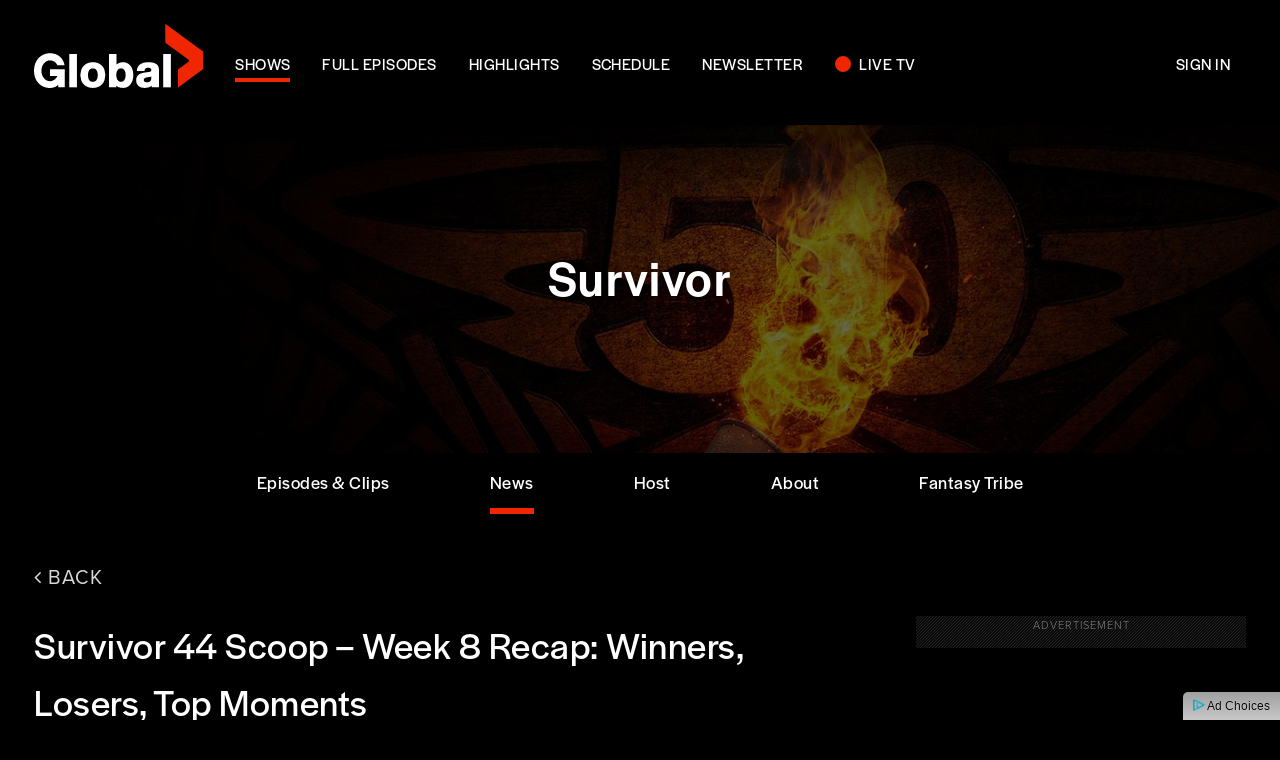

--- FILE ---
content_type: text/html; charset=UTF-8
request_url: https://www.globaltv.com/survivor-44-scoop-week-8-recap-winners-losers-top-moments/
body_size: 25119
content:
<!doctype html>
<!--[if lt IE 7]><html class="no-js ie ie6 lt-ie9 lt-ie8 lt-ie7" lang="en-CA"> <![endif]-->
<!--[if IE 7]><html class="no-js ie ie7 lt-ie9 lt-ie8" lang="en-CA"> <![endif]-->
<!--[if IE 8]><html class="no-js ie ie8 lt-ie9" lang="en-CA"> <![endif]-->
<!--[if gt IE 8]><!--><html class="no-js" lang="en-CA"> <!--<![endif]-->
<head>
    <meta charset="UTF-8" />
    <meta http-equiv="Content-Type" content="text/html; charset=UTF-8" />
    <meta http-equiv="X-UA-Compatible" content="IE=edge">
    <meta name="viewport" content="width=device-width, initial-scale=1.0">
    <meta name="mobile-web-app-capable" content="yes">
    <meta name="apple-mobile-web-app-capable" content="yes">
    <meta name="apple-mobile-web-app-title" content="Survivor 44 Scoop – Week 8 Recap: Winners, Losers, Top Moments - globaltv">
    <link rel="stylesheet" href="https://www.globaltv.com/wp-content/themes/globaltv-child/style.css" type="text/css" media="screen" />
    <link rel="profile" href="http://gmpg.org/xfn/11">

    <link rel="preconnect" href="https://securepubads.g.doubleclick.net" crossorigin><link rel="dns-prefetch" href="https://securepubads.g.doubleclick.net"><link rel="preconnect" href="https://pagead2.googlesyndication.com" crossorigin><link rel="dns-prefetch" href="https://pagead2.googlesyndication.com"><link rel="preconnect" href="https://idx.liadm.com" crossorigin><link rel="dns-prefetch" href="https://idx.liadm.com"><script></script><noscript></noscript>	<!-- Google Analytics -->
	<script>
	(function(i,s,o,g,r,a,m){i['GoogleAnalyticsObject']=r;i[r]=i[r]||function(){
	(i[r].q=i[r].q||[]).push(arguments)},i[r].l=1*new Date();a=s.createElement(o),
	m=s.getElementsByTagName(o)[0];a.async=1;a.src=g;m.parentNode.insertBefore(a,m)
	})(window,document,'script','https://www.google-analytics.com/analytics.js','ga');

	ga('create', 'UA-840802-12', 'auto');
	ga('send', 'pageview');
	</script>
	<!-- End Google Analytics -->
<!-- BEGIN Krux Control Tag -->
<!-- Source: /snippet/controltag?confid=KmBBF7Kz -->
<script class="kxct" data-id="KmBBF7Kz" data-timing="async" data-version="3.0" type="text/javascript"></script>
<!-- END Krux Controltag -->

<!-- Hotjar Script -->
<script>
(function(h,o,t,j,a,r){
	h.hj=h.hj||function(){(h.hj.q=h.hj.q||[]).push(arguments)};
	h._hjSettings={hjid:1077822,hjsv:6};
	a=o.getElementsByTagName('head')[0];
	r=o.createElement('script');r.async=1;
	r.src=t+h._hjSettings.hjid+j+h._hjSettings.hjsv;
	a.appendChild(r);
})(window,document,'https://static.hotjar.com/c/hotjar-','.js?sv=');
</script>
<!-- END Hotjar Script --><!-- Facebook Pixel Code -->
<script async="async">
!function(f,b,e,v,n,t,s)
{if(f.fbq)return;n=f.fbq=function(){n.callMethod?
n.callMethod.apply(n,arguments):n.queue.push(arguments)};
if(!f._fbq)f._fbq=n;n.push=n;n.loaded=!0;n.version='2.0';
n.queue=[];t=b.createElement(e);t.async=!0;
t.src=v;s=b.getElementsByTagName(e)[0];
s.parentNode.insertBefore(t,s)}(window, document,'script',
'https://connect.facebook.net/en_US/fbevents.js');
fbq('init', '273252816343370');
fbq('track', 'PageView');
</script>
<noscript><img height="1" width="1" style="display:none" alt="facebook pixel" src="https://www.facebook.com/tr?id=273252816343370&ev=PageView&noscript=1"/></noscript>
<!-- End Facebook Pixel Code --><meta name='robots' content='index, follow, max-image-preview:large, max-snippet:-1, max-video-preview:-1' />
	<style>img:is([sizes="auto" i], [sizes^="auto," i]) { contain-intrinsic-size: 3000px 1500px }</style>
	
	<title>Survivor 44 Scoop – Week 8 Recap: Winners, Losers, Top Moments - globaltv</title>
	<meta name="description" content="John Powell - GlobalTV.com Before we begin this week’s report I just wanted to send along my condolences to the friends and family of two-time Survivor" />
	<link rel="canonical" href="https://www.globaltv.com/survivor-44-scoop-week-8-recap-winners-losers-top-moments/" />
	<meta property="og:locale" content="en_US" />
	<meta property="og:type" content="article" />
	<meta property="og:title" content="Survivor 44 Scoop – Week 8 Recap: Winners, Losers, Top Moments - globaltv" />
	<meta property="og:description" content="John Powell - GlobalTV.com Before we begin this week’s report I just wanted to send along my condolences to the friends and family of two-time Survivor" />
	<meta property="og:url" content="https://www.globaltv.com/survivor-44-scoop-week-8-recap-winners-losers-top-moments/" />
	<meta property="og:site_name" content="globaltv" />
	<meta property="article:published_time" content="2023-04-20T02:37:33+00:00" />
	<meta property="article:modified_time" content="2023-04-20T19:24:19+00:00" />
	<meta property="og:image" content="https://assets.globaltv.com/wp-content/uploads/2023/04/challenge.jpg" />
	<meta property="og:image:width" content="1200" />
	<meta property="og:image:height" content="675" />
	<meta property="og:image:type" content="image/jpeg" />
	<meta name="author" content="John Powell" />
	<meta name="twitter:card" content="summary_large_image" />
	<meta name="twitter:label1" content="Written by" />
	<meta name="twitter:data1" content="John Powell" />
	<meta name="twitter:label2" content="Est. reading time" />
	<meta name="twitter:data2" content="10 minutes" />
	<script type="application/ld+json" class="yoast-schema-graph">{"@context":"https://schema.org","@graph":[{"@type":"WebPage","@id":"https://www.globaltv.com/survivor-44-scoop-week-8-recap-winners-losers-top-moments/","url":"https://www.globaltv.com/survivor-44-scoop-week-8-recap-winners-losers-top-moments/","name":"Survivor 44 Scoop – Week 8 Recap: Winners, Losers, Top Moments - globaltv","isPartOf":{"@id":"https://www.globaltv.com/#website"},"primaryImageOfPage":{"@id":"https://www.globaltv.com/survivor-44-scoop-week-8-recap-winners-losers-top-moments/#primaryimage"},"image":{"@id":"https://www.globaltv.com/survivor-44-scoop-week-8-recap-winners-losers-top-moments/#primaryimage"},"thumbnailUrl":"https://assets.globaltv.com/wp-content/uploads/2023/04/challenge.jpg","datePublished":"2023-04-20T02:37:33+00:00","dateModified":"2023-04-20T19:24:19+00:00","author":{"@id":"https://www.globaltv.com/#/schema/person/654f285e84938f43de041b0ca180633d"},"description":"John Powell - GlobalTV.com Before we begin this week’s report I just wanted to send along my condolences to the friends and family of two-time Survivor","breadcrumb":{"@id":"https://www.globaltv.com/survivor-44-scoop-week-8-recap-winners-losers-top-moments/#breadcrumb"},"inLanguage":"en-CA","potentialAction":[{"@type":"ReadAction","target":["https://www.globaltv.com/survivor-44-scoop-week-8-recap-winners-losers-top-moments/"]}]},{"@type":"ImageObject","inLanguage":"en-CA","@id":"https://www.globaltv.com/survivor-44-scoop-week-8-recap-winners-losers-top-moments/#primaryimage","url":"https://assets.globaltv.com/wp-content/uploads/2023/04/challenge.jpg","contentUrl":"https://assets.globaltv.com/wp-content/uploads/2023/04/challenge.jpg","width":1200,"height":675},{"@type":"BreadcrumbList","@id":"https://www.globaltv.com/survivor-44-scoop-week-8-recap-winners-losers-top-moments/#breadcrumb","itemListElement":[{"@type":"ListItem","position":1,"name":"Home","item":"https://www.globaltv.com/"},{"@type":"ListItem","position":2,"name":"Survivor 44 Scoop – Week 8 Recap: Winners, Losers, Top Moments"}]},{"@type":"WebSite","@id":"https://www.globaltv.com/#website","url":"https://www.globaltv.com/","name":"globaltv","description":"Watch TV Shows Online Free","potentialAction":[{"@type":"SearchAction","target":{"@type":"EntryPoint","urlTemplate":"https://www.globaltv.com/?s={search_term_string}"},"query-input":{"@type":"PropertyValueSpecification","valueRequired":true,"valueName":"search_term_string"}}],"inLanguage":"en-CA"},{"@type":"Person","@id":"https://www.globaltv.com/#/schema/person/654f285e84938f43de041b0ca180633d","name":"John Powell","image":{"@type":"ImageObject","inLanguage":"en-CA","@id":"https://www.globaltv.com/#/schema/person/image/","url":"https://secure.gravatar.com/avatar/df993968e90d555bb007d8350d38b16442de577e5ba32995e61467c61acf7dd0?s=96&d=mm&r=g","contentUrl":"https://secure.gravatar.com/avatar/df993968e90d555bb007d8350d38b16442de577e5ba32995e61467c61acf7dd0?s=96&d=mm&r=g","caption":"John Powell"},"description":"Freelancer - GlobalTV"}]}</script>


<link rel='dns-prefetch' href='//assets.adobedtm.com' />
<link rel='dns-prefetch' href='//js-sec.indexww.com' />
<link rel='dns-prefetch' href='//www.googletagservices.com' />
<link rel='dns-prefetch' href='//adchoices.corusdigitaldev.com' />
<link rel='dns-prefetch' href='//videoplayer.smdg.ca' />
<link rel='dns-prefetch' href='//fonts.googleapis.com' />
<link rel="alternate" type="application/rss+xml" title="globaltv &raquo; Survivor 44 Scoop – Week 8 Recap: Winners, Losers, Top Moments Comments Feed" href="https://www.globaltv.com/survivor-44-scoop-week-8-recap-winners-losers-top-moments/feed/" />
	<script>
	window.lazySizesConfig = window.lazySizesConfig || {};
	lazySizesConfig.sizesAttr  = 'data-sizes';
	lazySizesConfig.loadHidden = 'false';
	lazySizesConfig.srcAttr = 'data-src';
	lazySizesConfig.srcsetAttr = 'data-srcset';
	lazySizesConfig.lazyClass = 'lazyload';
	</script>
	<script type="text/javascript">
/* <![CDATA[ */
window._wpemojiSettings = {"baseUrl":"https:\/\/s.w.org\/images\/core\/emoji\/15.1.0\/72x72\/","ext":".png","svgUrl":"https:\/\/s.w.org\/images\/core\/emoji\/15.1.0\/svg\/","svgExt":".svg","source":{"concatemoji":"https:\/\/www.globaltv.com\/wp-includes\/js\/wp-emoji-release.min.js"}};
/*! This file is auto-generated */
!function(i,n){var o,s,e;function c(e){try{var t={supportTests:e,timestamp:(new Date).valueOf()};sessionStorage.setItem(o,JSON.stringify(t))}catch(e){}}function p(e,t,n){e.clearRect(0,0,e.canvas.width,e.canvas.height),e.fillText(t,0,0);var t=new Uint32Array(e.getImageData(0,0,e.canvas.width,e.canvas.height).data),r=(e.clearRect(0,0,e.canvas.width,e.canvas.height),e.fillText(n,0,0),new Uint32Array(e.getImageData(0,0,e.canvas.width,e.canvas.height).data));return t.every(function(e,t){return e===r[t]})}function u(e,t,n){switch(t){case"flag":return n(e,"\ud83c\udff3\ufe0f\u200d\u26a7\ufe0f","\ud83c\udff3\ufe0f\u200b\u26a7\ufe0f")?!1:!n(e,"\ud83c\uddfa\ud83c\uddf3","\ud83c\uddfa\u200b\ud83c\uddf3")&&!n(e,"\ud83c\udff4\udb40\udc67\udb40\udc62\udb40\udc65\udb40\udc6e\udb40\udc67\udb40\udc7f","\ud83c\udff4\u200b\udb40\udc67\u200b\udb40\udc62\u200b\udb40\udc65\u200b\udb40\udc6e\u200b\udb40\udc67\u200b\udb40\udc7f");case"emoji":return!n(e,"\ud83d\udc26\u200d\ud83d\udd25","\ud83d\udc26\u200b\ud83d\udd25")}return!1}function f(e,t,n){var r="undefined"!=typeof WorkerGlobalScope&&self instanceof WorkerGlobalScope?new OffscreenCanvas(300,150):i.createElement("canvas"),a=r.getContext("2d",{willReadFrequently:!0}),o=(a.textBaseline="top",a.font="600 32px Arial",{});return e.forEach(function(e){o[e]=t(a,e,n)}),o}function t(e){var t=i.createElement("script");t.src=e,t.defer=!0,i.head.appendChild(t)}"undefined"!=typeof Promise&&(o="wpEmojiSettingsSupports",s=["flag","emoji"],n.supports={everything:!0,everythingExceptFlag:!0},e=new Promise(function(e){i.addEventListener("DOMContentLoaded",e,{once:!0})}),new Promise(function(t){var n=function(){try{var e=JSON.parse(sessionStorage.getItem(o));if("object"==typeof e&&"number"==typeof e.timestamp&&(new Date).valueOf()<e.timestamp+604800&&"object"==typeof e.supportTests)return e.supportTests}catch(e){}return null}();if(!n){if("undefined"!=typeof Worker&&"undefined"!=typeof OffscreenCanvas&&"undefined"!=typeof URL&&URL.createObjectURL&&"undefined"!=typeof Blob)try{var e="postMessage("+f.toString()+"("+[JSON.stringify(s),u.toString(),p.toString()].join(",")+"));",r=new Blob([e],{type:"text/javascript"}),a=new Worker(URL.createObjectURL(r),{name:"wpTestEmojiSupports"});return void(a.onmessage=function(e){c(n=e.data),a.terminate(),t(n)})}catch(e){}c(n=f(s,u,p))}t(n)}).then(function(e){for(var t in e)n.supports[t]=e[t],n.supports.everything=n.supports.everything&&n.supports[t],"flag"!==t&&(n.supports.everythingExceptFlag=n.supports.everythingExceptFlag&&n.supports[t]);n.supports.everythingExceptFlag=n.supports.everythingExceptFlag&&!n.supports.flag,n.DOMReady=!1,n.readyCallback=function(){n.DOMReady=!0}}).then(function(){return e}).then(function(){var e;n.supports.everything||(n.readyCallback(),(e=n.source||{}).concatemoji?t(e.concatemoji):e.wpemoji&&e.twemoji&&(t(e.twemoji),t(e.wpemoji)))}))}((window,document),window._wpemojiSettings);
/* ]]> */
</script>
<style id='wp-emoji-styles-inline-css' type='text/css'>

	img.wp-smiley, img.emoji {
		display: inline !important;
		border: none !important;
		box-shadow: none !important;
		height: 1em !important;
		width: 1em !important;
		margin: 0 0.07em !important;
		vertical-align: -0.1em !important;
		background: none !important;
		padding: 0 !important;
	}
</style>
<link rel='stylesheet' id='wp-block-library-css' href='https://www.globaltv.com/wp-includes/css/dist/block-library/style.min.css' type='text/css' media='all' />
<style id='classic-theme-styles-inline-css' type='text/css'>
/*! This file is auto-generated */
.wp-block-button__link{color:#fff;background-color:#32373c;border-radius:9999px;box-shadow:none;text-decoration:none;padding:calc(.667em + 2px) calc(1.333em + 2px);font-size:1.125em}.wp-block-file__button{background:#32373c;color:#fff;text-decoration:none}
</style>
<style id='global-styles-inline-css' type='text/css'>
:root{--wp--preset--aspect-ratio--square: 1;--wp--preset--aspect-ratio--4-3: 4/3;--wp--preset--aspect-ratio--3-4: 3/4;--wp--preset--aspect-ratio--3-2: 3/2;--wp--preset--aspect-ratio--2-3: 2/3;--wp--preset--aspect-ratio--16-9: 16/9;--wp--preset--aspect-ratio--9-16: 9/16;--wp--preset--color--black: #000000;--wp--preset--color--cyan-bluish-gray: #abb8c3;--wp--preset--color--white: #ffffff;--wp--preset--color--pale-pink: #f78da7;--wp--preset--color--vivid-red: #cf2e2e;--wp--preset--color--luminous-vivid-orange: #ff6900;--wp--preset--color--luminous-vivid-amber: #fcb900;--wp--preset--color--light-green-cyan: #7bdcb5;--wp--preset--color--vivid-green-cyan: #00d084;--wp--preset--color--pale-cyan-blue: #8ed1fc;--wp--preset--color--vivid-cyan-blue: #0693e3;--wp--preset--color--vivid-purple: #9b51e0;--wp--preset--gradient--vivid-cyan-blue-to-vivid-purple: linear-gradient(135deg,rgba(6,147,227,1) 0%,rgb(155,81,224) 100%);--wp--preset--gradient--light-green-cyan-to-vivid-green-cyan: linear-gradient(135deg,rgb(122,220,180) 0%,rgb(0,208,130) 100%);--wp--preset--gradient--luminous-vivid-amber-to-luminous-vivid-orange: linear-gradient(135deg,rgba(252,185,0,1) 0%,rgba(255,105,0,1) 100%);--wp--preset--gradient--luminous-vivid-orange-to-vivid-red: linear-gradient(135deg,rgba(255,105,0,1) 0%,rgb(207,46,46) 100%);--wp--preset--gradient--very-light-gray-to-cyan-bluish-gray: linear-gradient(135deg,rgb(238,238,238) 0%,rgb(169,184,195) 100%);--wp--preset--gradient--cool-to-warm-spectrum: linear-gradient(135deg,rgb(74,234,220) 0%,rgb(151,120,209) 20%,rgb(207,42,186) 40%,rgb(238,44,130) 60%,rgb(251,105,98) 80%,rgb(254,248,76) 100%);--wp--preset--gradient--blush-light-purple: linear-gradient(135deg,rgb(255,206,236) 0%,rgb(152,150,240) 100%);--wp--preset--gradient--blush-bordeaux: linear-gradient(135deg,rgb(254,205,165) 0%,rgb(254,45,45) 50%,rgb(107,0,62) 100%);--wp--preset--gradient--luminous-dusk: linear-gradient(135deg,rgb(255,203,112) 0%,rgb(199,81,192) 50%,rgb(65,88,208) 100%);--wp--preset--gradient--pale-ocean: linear-gradient(135deg,rgb(255,245,203) 0%,rgb(182,227,212) 50%,rgb(51,167,181) 100%);--wp--preset--gradient--electric-grass: linear-gradient(135deg,rgb(202,248,128) 0%,rgb(113,206,126) 100%);--wp--preset--gradient--midnight: linear-gradient(135deg,rgb(2,3,129) 0%,rgb(40,116,252) 100%);--wp--preset--font-size--small: 13px;--wp--preset--font-size--medium: 20px;--wp--preset--font-size--large: 36px;--wp--preset--font-size--x-large: 42px;--wp--preset--spacing--20: 0.44rem;--wp--preset--spacing--30: 0.67rem;--wp--preset--spacing--40: 1rem;--wp--preset--spacing--50: 1.5rem;--wp--preset--spacing--60: 2.25rem;--wp--preset--spacing--70: 3.38rem;--wp--preset--spacing--80: 5.06rem;--wp--preset--shadow--natural: 6px 6px 9px rgba(0, 0, 0, 0.2);--wp--preset--shadow--deep: 12px 12px 50px rgba(0, 0, 0, 0.4);--wp--preset--shadow--sharp: 6px 6px 0px rgba(0, 0, 0, 0.2);--wp--preset--shadow--outlined: 6px 6px 0px -3px rgba(255, 255, 255, 1), 6px 6px rgba(0, 0, 0, 1);--wp--preset--shadow--crisp: 6px 6px 0px rgba(0, 0, 0, 1);}:where(.is-layout-flex){gap: 0.5em;}:where(.is-layout-grid){gap: 0.5em;}body .is-layout-flex{display: flex;}.is-layout-flex{flex-wrap: wrap;align-items: center;}.is-layout-flex > :is(*, div){margin: 0;}body .is-layout-grid{display: grid;}.is-layout-grid > :is(*, div){margin: 0;}:where(.wp-block-columns.is-layout-flex){gap: 2em;}:where(.wp-block-columns.is-layout-grid){gap: 2em;}:where(.wp-block-post-template.is-layout-flex){gap: 1.25em;}:where(.wp-block-post-template.is-layout-grid){gap: 1.25em;}.has-black-color{color: var(--wp--preset--color--black) !important;}.has-cyan-bluish-gray-color{color: var(--wp--preset--color--cyan-bluish-gray) !important;}.has-white-color{color: var(--wp--preset--color--white) !important;}.has-pale-pink-color{color: var(--wp--preset--color--pale-pink) !important;}.has-vivid-red-color{color: var(--wp--preset--color--vivid-red) !important;}.has-luminous-vivid-orange-color{color: var(--wp--preset--color--luminous-vivid-orange) !important;}.has-luminous-vivid-amber-color{color: var(--wp--preset--color--luminous-vivid-amber) !important;}.has-light-green-cyan-color{color: var(--wp--preset--color--light-green-cyan) !important;}.has-vivid-green-cyan-color{color: var(--wp--preset--color--vivid-green-cyan) !important;}.has-pale-cyan-blue-color{color: var(--wp--preset--color--pale-cyan-blue) !important;}.has-vivid-cyan-blue-color{color: var(--wp--preset--color--vivid-cyan-blue) !important;}.has-vivid-purple-color{color: var(--wp--preset--color--vivid-purple) !important;}.has-black-background-color{background-color: var(--wp--preset--color--black) !important;}.has-cyan-bluish-gray-background-color{background-color: var(--wp--preset--color--cyan-bluish-gray) !important;}.has-white-background-color{background-color: var(--wp--preset--color--white) !important;}.has-pale-pink-background-color{background-color: var(--wp--preset--color--pale-pink) !important;}.has-vivid-red-background-color{background-color: var(--wp--preset--color--vivid-red) !important;}.has-luminous-vivid-orange-background-color{background-color: var(--wp--preset--color--luminous-vivid-orange) !important;}.has-luminous-vivid-amber-background-color{background-color: var(--wp--preset--color--luminous-vivid-amber) !important;}.has-light-green-cyan-background-color{background-color: var(--wp--preset--color--light-green-cyan) !important;}.has-vivid-green-cyan-background-color{background-color: var(--wp--preset--color--vivid-green-cyan) !important;}.has-pale-cyan-blue-background-color{background-color: var(--wp--preset--color--pale-cyan-blue) !important;}.has-vivid-cyan-blue-background-color{background-color: var(--wp--preset--color--vivid-cyan-blue) !important;}.has-vivid-purple-background-color{background-color: var(--wp--preset--color--vivid-purple) !important;}.has-black-border-color{border-color: var(--wp--preset--color--black) !important;}.has-cyan-bluish-gray-border-color{border-color: var(--wp--preset--color--cyan-bluish-gray) !important;}.has-white-border-color{border-color: var(--wp--preset--color--white) !important;}.has-pale-pink-border-color{border-color: var(--wp--preset--color--pale-pink) !important;}.has-vivid-red-border-color{border-color: var(--wp--preset--color--vivid-red) !important;}.has-luminous-vivid-orange-border-color{border-color: var(--wp--preset--color--luminous-vivid-orange) !important;}.has-luminous-vivid-amber-border-color{border-color: var(--wp--preset--color--luminous-vivid-amber) !important;}.has-light-green-cyan-border-color{border-color: var(--wp--preset--color--light-green-cyan) !important;}.has-vivid-green-cyan-border-color{border-color: var(--wp--preset--color--vivid-green-cyan) !important;}.has-pale-cyan-blue-border-color{border-color: var(--wp--preset--color--pale-cyan-blue) !important;}.has-vivid-cyan-blue-border-color{border-color: var(--wp--preset--color--vivid-cyan-blue) !important;}.has-vivid-purple-border-color{border-color: var(--wp--preset--color--vivid-purple) !important;}.has-vivid-cyan-blue-to-vivid-purple-gradient-background{background: var(--wp--preset--gradient--vivid-cyan-blue-to-vivid-purple) !important;}.has-light-green-cyan-to-vivid-green-cyan-gradient-background{background: var(--wp--preset--gradient--light-green-cyan-to-vivid-green-cyan) !important;}.has-luminous-vivid-amber-to-luminous-vivid-orange-gradient-background{background: var(--wp--preset--gradient--luminous-vivid-amber-to-luminous-vivid-orange) !important;}.has-luminous-vivid-orange-to-vivid-red-gradient-background{background: var(--wp--preset--gradient--luminous-vivid-orange-to-vivid-red) !important;}.has-very-light-gray-to-cyan-bluish-gray-gradient-background{background: var(--wp--preset--gradient--very-light-gray-to-cyan-bluish-gray) !important;}.has-cool-to-warm-spectrum-gradient-background{background: var(--wp--preset--gradient--cool-to-warm-spectrum) !important;}.has-blush-light-purple-gradient-background{background: var(--wp--preset--gradient--blush-light-purple) !important;}.has-blush-bordeaux-gradient-background{background: var(--wp--preset--gradient--blush-bordeaux) !important;}.has-luminous-dusk-gradient-background{background: var(--wp--preset--gradient--luminous-dusk) !important;}.has-pale-ocean-gradient-background{background: var(--wp--preset--gradient--pale-ocean) !important;}.has-electric-grass-gradient-background{background: var(--wp--preset--gradient--electric-grass) !important;}.has-midnight-gradient-background{background: var(--wp--preset--gradient--midnight) !important;}.has-small-font-size{font-size: var(--wp--preset--font-size--small) !important;}.has-medium-font-size{font-size: var(--wp--preset--font-size--medium) !important;}.has-large-font-size{font-size: var(--wp--preset--font-size--large) !important;}.has-x-large-font-size{font-size: var(--wp--preset--font-size--x-large) !important;}
:where(.wp-block-post-template.is-layout-flex){gap: 1.25em;}:where(.wp-block-post-template.is-layout-grid){gap: 1.25em;}
:where(.wp-block-columns.is-layout-flex){gap: 2em;}:where(.wp-block-columns.is-layout-grid){gap: 2em;}
:root :where(.wp-block-pullquote){font-size: 1.5em;line-height: 1.6;}
</style>
<link rel='stylesheet' id='corus_schedule_slick_css-css' href='https://www.globaltv.com/wp-content/plugins/corus-wpp-schedule/Includes/Web/css/vendor/slick.min.css' type='text/css' media='all' />
<link rel='stylesheet' id='corus_schedule_web_css-css' href='https://www.globaltv.com/wp-content/plugins/corus-wpp-schedule/Includes/Web/css/schedule-web.css' type='text/css' media='all' />
<link rel='stylesheet' id='corus_social_icons_public_css-css' href='https://www.globaltv.com/wp-content/plugins/corus-wpp-social-icons/public/css/social-icons-public.css?ver=2.4.0' type='text/css' media='all' />
<link rel='stylesheet' id='ce_videoplayer_style-css' href='//videoplayer.smdg.ca/8.0.5/corus-theme.css?ver=8.0.5' type='text/css' media='all' />
<link rel='stylesheet' id='corus_videoplayer_web_css-css' href='https://www.globaltv.com/wp-content/plugins/corus-wpp-video-player/public/css/videoplayer.css?ver=3.5.2' type='text/css' media='all' />
<link rel='stylesheet' id='video-first-styles-css' href='https://www.globaltv.com/wp-content/themes/globaltv-child/css/theme.min.css?ver=4.6.0' type='text/css' media='all' />
<link rel='stylesheet' id='red-hat-font-css' href='https://fonts.googleapis.com/css2?family=Red+Hat+Display&#038;ver=4.1.5' type='text/css' media='all' />
<script type="text/javascript" id="adobe_launch_script-js-extra">
/* <![CDATA[ */
var codexData = {"app":{"brand":"corus","name":"global-tv","version":"4.5.16","platform":"web"},"misc":{"serializationIdPrefix":"GL"},"view":{"name":"survivor-44-scoop-week-8-recap-winners-losers-top-moments","type":"content","language":"en_CA","hierarchy":[]},"events":{"view":true},"content":{"id":124542,"type":"post","slug":"survivor-44-scoop-week-8-recap-winners-losers-top-moments","title":"Survivor 44 Scoop \u2013 Week 8 Recap: Winners, Losers, Top Moments","tags":[],"createdDate":"2023-04-19","publishedDate":"2023-04-19","modifiedDate":"2023-04-20","authors":["John Powell"],"hasVideo":true}};
/* ]]> */
</script>
<script type="text/javascript" src="https://assets.adobedtm.com/b75837a7c3df/5dd384ec0586/launch-d497065be9af.min.js?ver=0.0.1" id="adobe_launch_script-js"></script>
<script type="text/javascript" id="corus_geolocation_web_js-js-extra">
/* <![CDATA[ */
var ce_geolocation = {"geolocationCookieName":"globaltvgeolocation","geolocationEndpointURL":"https:\/\/global.corusappservices.com\/location\/getiprecord"};
/* ]]> */
</script>
<script type="text/javascript" src="https://www.globaltv.com/wp-content/plugins/corus-wpp-geolocation/web/js/geolocation.js?ver=4.6.0" id="corus_geolocation_web_js-js"></script>
<script type="text/javascript" src="https://www.globaltv.com/wp-content/plugins/corus-wpp-schedule/Includes/Web/js/schedule.js" id="corus_schedule_web_js-js"></script>
<script type="text/javascript" src="https://www.globaltv.com/wp-content/plugins/corus-wpp-utilities/lazy-loader/js/lazysizes.min.js?ver=1.1.2" id="lazysizes-js"></script>
<script type="text/javascript" src="https://www.globaltv.com/wp-content/plugins/corus-wpp-utilities/lazy-loader/js/ls.respimg.min.js?ver=1.1.2" id="respimg-js"></script>
<script type="text/javascript" src="https://www.globaltv.com/wp-content/themes/globaltv-child/js/release/header.min.js?ver=4.6.0" id="video-first-header-scripts-js"></script>
<link rel="https://api.w.org/" href="https://www.globaltv.com/wp-json/" /><link rel="alternate" title="JSON" type="application/json" href="https://www.globaltv.com/wp-json/wp/v2/posts/124542" /><link rel='shortlink' href='https://www.globaltv.com/?p=124542' />
<link rel="alternate" title="oEmbed (JSON)" type="application/json+oembed" href="https://www.globaltv.com/wp-json/oembed/1.0/embed?url=https%3A%2F%2Fwww.globaltv.com%2Fsurvivor-44-scoop-week-8-recap-winners-losers-top-moments%2F" />
<link rel="alternate" title="oEmbed (XML)" type="text/xml+oembed" href="https://www.globaltv.com/wp-json/oembed/1.0/embed?url=https%3A%2F%2Fwww.globaltv.com%2Fsurvivor-44-scoop-week-8-recap-winners-losers-top-moments%2F&#038;format=xml" />
<link rel="icon" href="https://assets.globaltv.com/wp-content/uploads/2019/04/sitelogo-150x150.png" sizes="32x32" />
<link rel="icon" href="https://assets.globaltv.com/wp-content/uploads/2019/04/sitelogo-300x300.png" sizes="192x192" />
<link rel="apple-touch-icon" href="https://assets.globaltv.com/wp-content/uploads/2019/04/sitelogo-300x300.png" />
<meta name="msapplication-TileImage" content="https://assets.globaltv.com/wp-content/uploads/2019/04/sitelogo-300x300.png" />


	    			

    <!-- GlobalTV typekit - Halyard Display && Proxima Nova -->
    <link rel="stylesheet" href="https://use.typekit.net/cnd4fjk.css">

    <!-- W3TC-include-js-head -->
	</head>

	<body class="wp-singular post-template-default single single-post postid-124542 single-format-standard wp-theme-corus-wpt-video-first wp-child-theme-globaltv-child theme-globaltv-child  has-rightRail" data-template="base.twig">
		    			    <div class="container-fluid" id="header-ie11-messaging" role="banner" aria-label="IE11 Message">
    <div class="container">
        <div class="row">
            <div class="col-12">
                <div class="ie11-message-content">
                    <span class="fa fa-warning warning-icon"></span>
                    Your browser is not fully supported. We do our best to optimize our websites to the most current web browsers. Please try another browser.
                    <span id="ie11-messaging-close" title="Close">×</span>
                </div>
            </div>
        </div>
    </div>
</div>
<header class="siteHeader-wrapper" aria-label="Site Header">
                    <div class="container-fluid siteHeader siteHeaderLength-6">
                        <a class="header-logo-container" rel="home" href="https://www.globaltv.com" title="globaltv" aria-label="globaltv">
        <img class="header-logo" src="https://www.globaltv.com/wp-content/themes/globaltv-child/assets/icons/sitelogo.svg" alt="globaltv logo"/>
    </a>
        
                    	
<button id="sidenav-open-button" class="sidenav-open-button" type="button" data-toggle="collapse" data-target="#siteSideNav" aria-controls="siteSideNav" aria-label="Menu">
    <span class="fa fa-bars"></span>
    <span class="icon-text"></span>
</button>
            <div class="wrapper-navbar">
	<nav class="navbar-container" aria-label="Main Menu">
					<ul class="nav">
														<li class="shows  menu-item menu-item-type-post_type menu-item-object-page menu-item-24 current-menu-item">
						<a class="nav-link" href="https://www.globaltv.com/shows/" title="SHOWS"  aria-label="SHOWS">
							SHOWS
						</a>
					</li>
														<li class="full-episodes  menu-item menu-item-type-post_type menu-item-object-page menu-item-96262">
						<a class="nav-link" href="https://www.globaltv.com/videos/" title="FULL EPISODES"  aria-label="FULL EPISODES">
							FULL EPISODES
						</a>
					</li>
														<li class="highlights  menu-item menu-item-type-post_type menu-item-object-page menu-item-97436">
						<a class="nav-link" href="https://www.globaltv.com/news/" title="Highlights"  aria-label="Highlights">
							Highlights
						</a>
					</li>
														<li class="schedule  menu-item menu-item-type-post_type menu-item-object-page menu-item-33">
						<a class="nav-link" href="https://www.globaltv.com/schedule/" title="SCHEDULE"  aria-label="SCHEDULE">
							SCHEDULE
						</a>
					</li>
														<li class="newsletter  menu-item menu-item-type-post_type menu-item-object-page menu-item-119604">
						<a class="nav-link" href="https://www.globaltv.com/newsletter/" title="NEWSLETTER"  aria-label="NEWSLETTER">
							NEWSLETTER
						</a>
					</li>
														<li class="live-tv  menu-item menu-item-type-post_type menu-item-object-page menu-item-97435">
						<a class="nav-link" href="https://www.globaltv.com/live-tv/" title="LIVE TV"  aria-label="LIVE TV">
							LIVE TV
						</a>
					</li>
							</ul>
			</nav>
</div>

            <script type="text/javascript">
                jQuery(function() {
                    var setting = {
                        'navSelector': '#siteSideNav',
                        'iconLabelSelector': '#sidenav-close-button .icon-text',
                        'iconSelector': '#sidenav-close-button .fa',
                        'lockBody': true
                    };
                    var navToggler = new CorusVideo.NavToggler(setting);
                });
            </script>
        
                                    <div class="secondary-nav-container">
	<nav role="navigation" aria-label="Right Navigation Items">
		<ul class="nav">
					<li class="sign-in  menu-item menu-item-type-custom menu-item-object-custom menu-item-110316 desktop-only">
				<a class="secondary-nav-item" href="https://watch.globaltv.com/" title="Sign In" >
					Sign In
				</a>
			</li>
													</ul>
	</nav>
</div>                        </div>
</header>
    <nav id="siteSideNav" class="side-nav" aria-expanded="false" aria-label="Side Navigation">
    <header class="side-nav-header">
        <div class="side-nav-header--content">
            	<a rel="home" href="https://www.globaltv.com" title="globaltv" aria-label="globaltv">
		<img class="header-logo" src="https://www.globaltv.com/wp-content/themes/globaltv-child/assets/icons/sitelogo.svg" alt="globaltv logo"/>
	</a>
        </div>
        	
<button id="sidenav-close-button" class="sidenav-close-button" type="button" data-toggle="collapse"  aria-controls="siteSideNav" aria-label="Menu">
    <span class="fa fa-times"></span>
    <span class="icon-text"></span>
</button>
    </header>

    <ul class="nav">
                    <li class=" menu-item menu-item-type-post_type menu-item-object-page menu-item-24 menu-item--shows">
	<a class="nav-link" href="https://www.globaltv.com/shows/" title="SHOWS"  aria-label="SHOWS">
		SHOWS
	</a>
</li>
                    <li class=" menu-item menu-item-type-post_type menu-item-object-page menu-item-96262 menu-item--full-episodes">
	<a class="nav-link" href="https://www.globaltv.com/videos/" title="FULL EPISODES"  aria-label="FULL EPISODES">
		FULL EPISODES
	</a>
</li>
                    <li class=" menu-item menu-item-type-post_type menu-item-object-page menu-item-97436 menu-item--highlights">
	<a class="nav-link" href="https://www.globaltv.com/news/" title="Highlights"  aria-label="Highlights">
		Highlights
	</a>
</li>
                    <li class=" menu-item menu-item-type-post_type menu-item-object-page menu-item-33 menu-item--schedule">
	<a class="nav-link" href="https://www.globaltv.com/schedule/" title="SCHEDULE"  aria-label="SCHEDULE">
		SCHEDULE
	</a>
</li>
                    <li class=" menu-item menu-item-type-post_type menu-item-object-page menu-item-119604 menu-item--newsletter">
	<a class="nav-link" href="https://www.globaltv.com/newsletter/" title="NEWSLETTER"  aria-label="NEWSLETTER">
		NEWSLETTER
	</a>
</li>
                    <li class=" menu-item menu-item-type-post_type menu-item-object-page menu-item-97435 menu-item--live-tv">
	<a class="nav-link" href="https://www.globaltv.com/live-tv/" title="LIVE TV"  aria-label="LIVE TV">
		LIVE TV
	</a>
</li>
                            <li class=" menu-item menu-item-type-custom menu-item-object-custom menu-item-110316 menu-item--sign-in">
	<a class="nav-link" href="https://watch.globaltv.com/" title="Sign In"  aria-label="Sign In">
		Sign In
	</a>
</li>
            </ul>
</nav>

		
    <script type="text/javascript">
	window.cePopupSettings = {
		popupEnabled: false,
		popupDismissalDays: "1",
		referrerUrl: "",
		parameterOnlyPopup: false,
		popupParameter: ""
	};
</script>



			
		                        	<div class="showHero uses-logo--false showHero--small" aria-label="Show Hero Banner" role="banner">
		<div class="showHero-wrapper">
												<div class="heroAd-wrapperDesktopContainer">
						<div class="heroAd-wrapper showHeroAd-wrapper">
							<div class="adWrapper sponsor-ad-wrapper " style="display: none;">
			<span class="sponsor-ad-label">IN PARTNERSHIP WITH</span>
		<div id="heroAd" class="adSlot sponsor-ad hero-ad" title="Advertisement Sponsor Ads" >
		<script type="text/javascript">
			jQuery(function() {
				CorusAds?.display('heroAd')?.attr("aria-label", "IN PARTNERSHIP WITH");
			});
		</script>
	</div>
</div>

						</div>
					</div>
									</div>
		<style> @media (min-width: 0px) { .showHero-wrapper { background-image:url('https://assets.globaltv.com/wp-content/uploads/2019/01/Survivor-50_ShowHeader_2048x550_v1.jpg?width=576') } } @media (min-width: 576px) { .showHero-wrapper { background-image:url('https://assets.globaltv.com/wp-content/uploads/2019/01/Survivor-50_ShowHeader_2048x550_v1.jpg?width=768') } } @media (min-width: 768px) { .showHero-wrapper { background-image:url('https://assets.globaltv.com/wp-content/uploads/2019/01/Survivor-50_ShowHeader_2048x550_v1.jpg?width=992') } } @media (min-width: 992px) { .showHero-wrapper { background-image:url('https://assets.globaltv.com/wp-content/uploads/2019/01/Survivor-50_ShowHeader_2048x550_v1.jpg?width=1200') } } @media (min-width: 1200px) { .showHero-wrapper { background-image:url('https://assets.globaltv.com/wp-content/uploads/2019/01/Survivor-50_ShowHeader_2048x550_v1.jpg?width=1440') } } @media (min-width: 1440px) { .showHero-wrapper { background-image:url('https://assets.globaltv.com/wp-content/uploads/2019/01/Survivor-50_ShowHeader_2048x550_v1.jpg') } }  </style>
		<div class="showHero-content">
																<h1 class="showHero-nested-heading">Show</h1>
													<div class="showHero-caption-wrapper container-fluid">
													<div class="showHero-caption">
								<span class="caption-tunein">New Season Wednesday February 25 | Streaming Next Day</span>
							</div>
												<h2 class="showHero-title">Survivor</h2>
													<div class="caption-link-wrapper">
								<a class="caption-link" href="#showSchedule">See On-Air Schedule<span class="fa fa-angle-right"></span></a>
							</div>
											</div>
									</div>
	</div>

<script type="text/javascript">
document.addEventListener("DOMContentLoaded",function(){

	class HeroAds {

		constructor() {
			this.initialWidth    = window.innerWidth;
			this.adWrapper       = document.querySelector('.heroAd-wrapper');
			this.mobileAdWrapper = document.querySelector('.heroAd-wrapperMobileContainer');
			this.threshold       = 768;
		}

		init() {
			this.placeAd();
			this.startListeners();
		}

		startListeners(){

			let self = this;

			// wait for the resize to finish.
			var resizeTimer;
			window.onresize = function(){
				clearTimeout(resizeTimer);
				resizeTimer = setTimeout(function() {
					self.removeAd();
				}, 250);
			}
		}

		placeAd() { // Moves the ad to the mobile container in case the window is under 768px.

			if (window.innerWidth < 768 ) {
				this.mobileAdWrapper.appendChild(this.adWrapper);
			}

		}

		removeAd() {

			let currentWidth = window.innerWidth;

			if ( this.initialWidth >= this.threshold )  { // Initial size is desktop
				if ( currentWidth < this.threshold ) { // Crossed the boundary to mobile.
					this.adWrapper.hidden = true;
				} else {
					this.adWrapper.hidden = false;
				}
			}
			else { // Initial size is mobile
				if ( currentWidth >= this.threshold ) { // Crossed the boundary to desktop.
					this.adWrapper.hidden = true;
				} else {
					this.adWrapper.hidden = false;
				}
			}
		}



	 }

	 let heroAds = new HeroAds();
	 heroAds.init();

	function removeElementsByClass(className, childClassName){
		let element = document.querySelector(className);
		element.querySelector(childClassName).remove();
	}

	if (document.querySelector('.showHero--small') !== null) {
		removeElementsByClass('.showHero--small', '.showHero-caption');
		removeElementsByClass('.showHero--small', '.caption-link-wrapper');
	}
});

</script>
                                            <nav class="showMenu-container" aria-label="Show Menu Wrapper">
	<ul id="showMenu" class="nav showMenu container-fluid" aria-label="Show Menu Items">
		
						
			
						<li class="menu-item showMenu-item ">
				<a class="nav-link" href="https://www.globaltv.com/shows/survivor/" title="Episodes & Clips"
									>Episodes & Clips</a>
			</li>

		
						
			
						<li class="menu-item showMenu-item  current-menu-item">
				<a class="nav-link" href="https://www.globaltv.com/shows/survivor/news/" title="News"
									>News</a>
			</li>

		
						
			
						<li class="menu-item showMenu-item ">
				<a class="nav-link" href="https://www.globaltv.com/shows/survivor/cast/" title="Host"
									>Host</a>
			</li>

		
						
			
						<li class="menu-item showMenu-item ">
				<a class="nav-link" href="https://www.globaltv.com/shows/survivor/about/" title="About"
									>About</a>
			</li>

		
						
			
						<li class="menu-item showMenu-item ">
				<a class="nav-link" href="https://www.globaltv.com/survivor-49-fantasy-tribe/" title="Fantasy Tribe"
									>Fantasy Tribe</a>
			</li>

			</ul>
</nav>
	<div class="heroAd-wrapperMobileContainer"></div>
<script type="text/javascript">
	jQuery(function() {
		var settings = {
			'showMenu': '#showMenu',
		};
		var showMenu = new CorusVideo.ShowMenu(settings);
	});
</script>
                        
			
								
	<section class="container-fluid entry-header showsite-header" aria-label= "Back">
					<a class="article-back-link" href="/"><span class="fa fa-angle-left"></span> Back</a>
			<script>
				jQuery(function() {
					var backButtonLink = location.origin;
					if ( document.referrer.indexOf(location.origin) != -1 ) {
						backButtonLink = document.referrer;
					}
					$('.article-back-link').attr('href', backButtonLink);
				});
			</script>
			</section>

		<section id="content" role="main" class="container-fluid content">
			<div class="wrapper main">
					<div class="content-wrapper">
		<article class="post-type-post" id="post-124542 " aria-label="Survivor 44 Scoop – Week 8 Recap: Winners, Losers, Top Moments">
			<section class="article-content" aria-label="Survivor 44 Scoop – Week 8 Recap: Winners, Losers, Top Moments">

													
					<header class="article-header">
        <h1 class="article-nested-heading">Survivor 44 Scoop – Week 8 Recap: Winners, Losers, Top Moments</h1>
		<h2 class="entry-title showsite-title article-title">Survivor 44 Scoop – Week 8 Recap: Winners, Losers, Top Moments</h2>
	</header>

								<div class="article-metadata blog-author">
					<div class="article-byline">
						Posted By: John Powell
					</div>
					<span class="article-metadata-separator"> | </span>
					<div class="article-date">
						April 19, 2023
					</div>
				</div>
												<div class="article-socialNetworks-wrapper trackable">
					<a class="social-share article-socialNetwork facebookIcon"
						href="https://facebook.com/sharer.php?u=https://www.globaltv.com/survivor-44-scoop-week-8-recap-winners-losers-top-moments/"
						target="_blank"
													data-cd-var="social.share"
							data-cd-val="facebook|Survivor&#x20;44&#x20;Scoop&#x20;&#x2013;&#x20;Week&#x20;8&#x20;Recap&#x3A;&#x20;Winners,&#x20;Losers,&#x20;Top&#x20;Moments"
												aria-label="Facebook"
						data-analytics='{ "name" : "facebook", "module" : "share"}'
					></a
					><a class="social-share article-socialNetwork twitterIcon"
						href="https://twitter.com/intent/tweet?url=https://www.globaltv.com/survivor-44-scoop-week-8-recap-winners-losers-top-moments/&text=Survivor%2044%20Scoop%20%E2%80%93%20Week%208%20Recap%3A%20Winners%2C%20Losers%2C%20Top%20Moments"
						target="_blank"
													data-cd-var="social.share"
							data-cd-val="twitter|Survivor&#x20;44&#x20;Scoop&#x20;&#x2013;&#x20;Week&#x20;8&#x20;Recap&#x3A;&#x20;Winners,&#x20;Losers,&#x20;Top&#x20;Moments"
												aria-label="Twitter"
						data-analytics='{ "name" : "twitter", "module" : "share"}'
					></a>
				</div>
																			<div class="article-featured-image-wrapper wp-caption aligncenter">
							<img src="https://www.globaltv.com/wp-content/themes/globaltv-child/assets/images/thumbnail-generic-article.jpg" class="article-featured-image lazyload" alt="Survivor 44 Scoop – Week 8 Recap: Winners, Losers, Top Moments" data-srcset="https://assets.globaltv.com/wp-content/uploads/2023/04/challenge.jpg?width=550 550w, https://assets.globaltv.com/wp-content/uploads/2023/04/challenge.jpg?width=725 725w, https://assets.globaltv.com/wp-content/uploads/2023/04/challenge.jpg?width=960 960w, https://assets.globaltv.com/wp-content/uploads/2023/04/challenge.jpg?width=1020 1020w, https://assets.globaltv.com/wp-content/uploads/2023/04/challenge.jpg?width=1200 1200w" data-sizes="auto" />
							<p class="wp-caption-text"><p>
						</div>
													<div class="article-body">
											<div class="articleAd-wrapper">
							<div class="adWrapper ">
			<span class="adLabel">ADVERTISEMENT</span>
		<div id="ad_3" class="adSlot "  title="Advertisement">
		<script type="text/javascript">
			jQuery(function() {
				CorusAds?.display('ad_3')?.attr("aria-label", "ADVERTISEMENT");
			});
		</script>
	</div>
</div>

						</div>
										<p><img fetchpriority="high" decoding="async" class="aligncenter size-full wp-image-118907" src="https://assets.globaltv.com/wp-content/uploads/2020/04/survivor_scoop.jpg" alt="" width="2480" height="520" srcset="https://assets.globaltv.com/wp-content/uploads/2020/04/survivor_scoop.jpg 2480w, https://assets.globaltv.com/wp-content/uploads/2020/04/survivor_scoop-300x63.jpg 300w, https://assets.globaltv.com/wp-content/uploads/2020/04/survivor_scoop-1024x215.jpg 1024w, https://assets.globaltv.com/wp-content/uploads/2020/04/survivor_scoop-768x161.jpg 768w, https://assets.globaltv.com/wp-content/uploads/2020/04/survivor_scoop-1536x322.jpg 1536w, https://assets.globaltv.com/wp-content/uploads/2020/04/survivor_scoop-2048x429.jpg 2048w" sizes="(max-width: 2480px) 100vw, 2480px" /></p>
<p><strong>John Powell &#8211; <a href="http://www.globaltv.com/">GlobalTV.com</a></strong></p>
<p>Before we begin this week’s report I just wanted to send along my condolences to the friends and family of two-time Survivor castaway Keith Nale. After a battle with cancer Keith passed away yesterday. He was 62-years-old.</p>
<p><img decoding="async" class="aligncenter size-full wp-image-124544" src="https://assets.globaltv.com/wp-content/uploads/2023/04/keith.png" alt="" width="1200" height="675" srcset="https://assets.globaltv.com/wp-content/uploads/2023/04/keith.png 1200w, https://assets.globaltv.com/wp-content/uploads/2023/04/keith-300x169.png 300w, https://assets.globaltv.com/wp-content/uploads/2023/04/keith-1024x576.png 1024w, https://assets.globaltv.com/wp-content/uploads/2023/04/keith-768x432.png 768w, https://assets.globaltv.com/wp-content/uploads/2023/04/keith-345x195.png 345w, https://assets.globaltv.com/wp-content/uploads/2023/04/keith-480x270.png 480w, https://assets.globaltv.com/wp-content/uploads/2023/04/keith-560x315.png 560w" sizes="(max-width: 1200px) 100vw, 1200px" /></p>
<p>Keith, a fire captain from Louisiana, appeared on San Juan del Sur and Cambodia. He was a very successful, a very skilled and a very strong, well-rounded player. On San Juan del Sur he competed with his son Wes and finished fourth and in Cambodia he ended up fifth. During San Juan del Sur, Keith won the most individual immunity challenges with three.</p>
<p>For me, I will always remember that one scene in Cambodia in which Keith all of a sudden decided to load up a rickshaw with the other reward winners and drive them around without a care in the world.</p>
<p><img decoding="async" class="aligncenter size-full wp-image-124545" src="https://assets.globaltv.com/wp-content/uploads/2023/04/keith_tuktuk.png" alt="" width="1200" height="675" srcset="https://assets.globaltv.com/wp-content/uploads/2023/04/keith_tuktuk.png 1200w, https://assets.globaltv.com/wp-content/uploads/2023/04/keith_tuktuk-300x169.png 300w, https://assets.globaltv.com/wp-content/uploads/2023/04/keith_tuktuk-1024x576.png 1024w, https://assets.globaltv.com/wp-content/uploads/2023/04/keith_tuktuk-768x432.png 768w, https://assets.globaltv.com/wp-content/uploads/2023/04/keith_tuktuk-345x195.png 345w, https://assets.globaltv.com/wp-content/uploads/2023/04/keith_tuktuk-480x270.png 480w, https://assets.globaltv.com/wp-content/uploads/2023/04/keith_tuktuk-560x315.png 560w" sizes="(max-width: 1200px) 100vw, 1200px" /></p>
<p>“We don’t have no beach in Louisiana you can roll up onto so this is a once-in-a-lifetime deal! Here I am driving a tuk-tuk on the beach in Cambodia with all of my buddies hauling them around like a taxi driver!” he said with a big grin on his face.</p>
<p>That one scene exemplified to me Keith’s love of life and adventure. He truly was a Survivor original.</p>
<p>Tonight’s episode, &#8220;Don&#8217;t Get Cocky Kid&#8221;, finally delved into what we have been discussing for weeks: the war between Soka and Ratu. After all the talk, the lines really have been drawn in the sand with the Tika Three in Carson, Carolyn and Yam Yam siding with Soka’s Heidi, Frannie and Danny. This has left Lauren, Kane and Jaime twisting in the wind.</p>
<p><img loading="lazy" decoding="async" class="aligncenter size-full wp-image-124547" src="https://assets.globaltv.com/wp-content/uploads/2023/04/ratu.jpg" alt="" width="1200" height="675" srcset="https://assets.globaltv.com/wp-content/uploads/2023/04/ratu.jpg 1200w, https://assets.globaltv.com/wp-content/uploads/2023/04/ratu-300x169.jpg 300w, https://assets.globaltv.com/wp-content/uploads/2023/04/ratu-1024x576.jpg 1024w, https://assets.globaltv.com/wp-content/uploads/2023/04/ratu-768x432.jpg 768w, https://assets.globaltv.com/wp-content/uploads/2023/04/ratu-345x195.jpg 345w, https://assets.globaltv.com/wp-content/uploads/2023/04/ratu-480x270.jpg 480w, https://assets.globaltv.com/wp-content/uploads/2023/04/ratu-560x315.jpg 560w" sizes="auto, (max-width: 1200px) 100vw, 1200px" /></p>
<p>You can bet Ratu will be scrambling next episode but it is unlikely they will be able to break this tribal alliance as after Ratu is over and done with, Tika and Soka will be able to square off fairly with three on each side so nobody has the upper hand in that showdown. Carson and Yam Yam did discuss bouncing back and forth as Ratu and Soka picked each other off but I don’t think that strategy will come to fruition. That would highlight Tika as floaters and possibly cause Ratu and Soka to team up against them. It is safer for Tika just to ride things out with Soka.</p>
<p>It is a very sweet deal for Tika and Soka. The question becomes will anyone successfully make an alliance with a member of the other side to give them even more stability and possible momentum in the game? It remains to be seen where those cards will fall but we have seen Yam Yam and Heidi, Danny and Carson strategizing in the past.</p>
<p>Stay tuned, folks.</p>
<hr />
<p><img loading="lazy" decoding="async" class="aligncenter size-full wp-image-118908" src="https://assets.globaltv.com/wp-content/uploads/2020/04/top_moments.jpg" alt="" width="2480" height="520" srcset="https://assets.globaltv.com/wp-content/uploads/2020/04/top_moments.jpg 2480w, https://assets.globaltv.com/wp-content/uploads/2020/04/top_moments-300x63.jpg 300w, https://assets.globaltv.com/wp-content/uploads/2020/04/top_moments-1024x215.jpg 1024w, https://assets.globaltv.com/wp-content/uploads/2020/04/top_moments-768x161.jpg 768w, https://assets.globaltv.com/wp-content/uploads/2020/04/top_moments-1536x322.jpg 1536w, https://assets.globaltv.com/wp-content/uploads/2020/04/top_moments-2048x429.jpg 2048w" sizes="auto, (max-width: 2480px) 100vw, 2480px" /></p>
<h2 class='article-nested-heading'>News</h2>
<h3 class='article-nested-heading'>News</h3>
<h4 class='article-nested-heading'>News</h4>
<h5><strong>Moment # 5: The tribe is forced to divide into pairs. </strong></h5>
<div class="corusPlayer-container corusPlayer-corusPlayer1 jwplayer-container" style="position: relative;">
	<div id="corusPlayer1"></div>
	<div class="adBlockerMessage-container"></div>
	</div>


<h2 class='article-nested-heading'>News</h2>
<h3 class='article-nested-heading'>News</h3>
<h4 class='article-nested-heading'>News</h4>
<h5><strong>Moment # 4: Carson pukes his guts out.</strong></h5>
<div class="corusPlayer-container corusPlayer-corusPlayer2 jwplayer-container" style="position: relative;">
	<div id="corusPlayer2"></div>
	<div class="adBlockerMessage-container"></div>
	</div>


<h2 class='article-nested-heading'>News</h2>
<h3 class='article-nested-heading'>News</h3>
<h4 class='article-nested-heading'>News</h4>
<h5><strong>Moment # 3: Carson makes Danny aware of Heidi’s betrayal.</strong></h5>
<div class="corusPlayer-container corusPlayer-corusPlayer3 jwplayer-container" style="position: relative;">
	<div id="corusPlayer3"></div>
	<div class="adBlockerMessage-container"></div>
	</div>


<h2 class='article-nested-heading'>News</h2>
<h3 class='article-nested-heading'>News</h3>
<h4 class='article-nested-heading'>News</h4>
<h5><strong>Moment # 2: Heidi gathers the troops against Ratu.</strong></h5>
<div class="corusPlayer-container corusPlayer-corusPlayer4 jwplayer-container" style="position: relative;">
	<div id="corusPlayer4"></div>
	<div class="adBlockerMessage-container"></div>
	</div>


<h2 class='article-nested-heading'>News</h2>
<h3 class='article-nested-heading'>News</h3>
<h4 class='article-nested-heading'>News</h4>
<h5><strong>Moment # 1: Carolyn just can’t figure out that knotted net. </strong></h5>
<div class="corusPlayer-container corusPlayer-corusPlayer5 jwplayer-container" style="position: relative;">
	<div id="corusPlayer5"></div>
	<div class="adBlockerMessage-container"></div>
	</div>


<p>Next time on Survivor&#8230;</p>
<div class="corusPlayer-container corusPlayer-corusPlayer6 jwplayer-container" style="position: relative;">
	<div id="corusPlayer6"></div>
	<div class="adBlockerMessage-container"></div>
	</div>


<hr />
<h2><img loading="lazy" decoding="async" class="aligncenter size-full wp-image-118910" src="https://assets.globaltv.com/wp-content/uploads/2020/04/game_fail.jpg" alt="" width="2480" height="520" srcset="https://assets.globaltv.com/wp-content/uploads/2020/04/game_fail.jpg 2480w, https://assets.globaltv.com/wp-content/uploads/2020/04/game_fail-300x63.jpg 300w, https://assets.globaltv.com/wp-content/uploads/2020/04/game_fail-1024x215.jpg 1024w, https://assets.globaltv.com/wp-content/uploads/2020/04/game_fail-768x161.jpg 768w, https://assets.globaltv.com/wp-content/uploads/2020/04/game_fail-1536x322.jpg 1536w, https://assets.globaltv.com/wp-content/uploads/2020/04/game_fail-2048x429.jpg 2048w" sizes="auto, (max-width: 2480px) 100vw, 2480px" /></h2>
<h2>Brandon Cottom</h2>
<div id="attachment_124553" style="width: 810px" class="wp-caption aligncenter"><img loading="lazy" decoding="async" aria-describedby="caption-attachment-124553" class="wp-image-124553 size-full" src="https://assets.globaltv.com/wp-content/uploads/2023/04/brandon1.jpg" alt="" width="800" height="533" srcset="https://assets.globaltv.com/wp-content/uploads/2023/04/brandon1.jpg 800w, https://assets.globaltv.com/wp-content/uploads/2023/04/brandon1-300x200.jpg 300w, https://assets.globaltv.com/wp-content/uploads/2023/04/brandon1-768x512.jpg 768w" sizes="auto, (max-width: 800px) 100vw, 800px" /><p id="caption-attachment-124553" class="wp-caption-text">Brandon Cottom and Jeff Probst. Photo: Robert Voets/CBS.</p></div>
<p>Just like he did in the NFL Brandon played with a lot of grit and conviction. As an athletic castaway he should’ve solidified a very strong buffer around him before the merge as he is exactly the type of player who is targeted in the “new era” of Survivor. He did do that at the beginning of the game. He just didn’t follow through later on.</p>
<h2>Strategic Gameplay</h2>
<div id="attachment_124554" style="width: 810px" class="wp-caption aligncenter"><img loading="lazy" decoding="async" aria-describedby="caption-attachment-124554" class="wp-image-124554 size-full" src="https://assets.globaltv.com/wp-content/uploads/2023/04/brandon2.jpg" alt="" width="800" height="533" srcset="https://assets.globaltv.com/wp-content/uploads/2023/04/brandon2.jpg 800w, https://assets.globaltv.com/wp-content/uploads/2023/04/brandon2-300x200.jpg 300w, https://assets.globaltv.com/wp-content/uploads/2023/04/brandon2-768x512.jpg 768w" sizes="auto, (max-width: 800px) 100vw, 800px" /><p id="caption-attachment-124554" class="wp-caption-text">Brandon Cottom. Photo: Robert Voets/CBS.</p></div>
<p>Brandon did show off his physical prowess many times. I mean, look at how he and Matthew dragged around those coconuts. Crazy! Whatever happened to that alliance with Danny though? Brandon just wasn’t a strategic mastermind this season.</p>
<p><em><strong>Rating: 2 / 5</strong></em></p>
<h2>Social Gameplay</h2>
<div id="attachment_124555" style="width: 810px" class="wp-caption aligncenter"><img loading="lazy" decoding="async" aria-describedby="caption-attachment-124555" class="wp-image-124555 size-full" src="https://assets.globaltv.com/wp-content/uploads/2023/04/brandon3.jpg" alt="" width="800" height="533" srcset="https://assets.globaltv.com/wp-content/uploads/2023/04/brandon3.jpg 800w, https://assets.globaltv.com/wp-content/uploads/2023/04/brandon3-300x200.jpg 300w, https://assets.globaltv.com/wp-content/uploads/2023/04/brandon3-768x512.jpg 768w" sizes="auto, (max-width: 800px) 100vw, 800px" /><p id="caption-attachment-124555" class="wp-caption-text">Carson Garrett and Brandon Cottom. Photo: Robert Voets/CBS.</p></div>
<p>Brandon survived being targeted at the start of the game and crossed tribal lines when it came to building bonds.</p>
<p><em><strong>Rating: 3 / 5</strong></em></p>
<h2>Entertainment Value</h2>
<p><img loading="lazy" decoding="async" class="aligncenter wp-image-124556 size-full" src="https://assets.globaltv.com/wp-content/uploads/2023/04/brandon5.jpg" alt="" width="1200" height="675" srcset="https://assets.globaltv.com/wp-content/uploads/2023/04/brandon5.jpg 1200w, https://assets.globaltv.com/wp-content/uploads/2023/04/brandon5-300x169.jpg 300w, https://assets.globaltv.com/wp-content/uploads/2023/04/brandon5-1024x576.jpg 1024w, https://assets.globaltv.com/wp-content/uploads/2023/04/brandon5-768x432.jpg 768w, https://assets.globaltv.com/wp-content/uploads/2023/04/brandon5-345x195.jpg 345w, https://assets.globaltv.com/wp-content/uploads/2023/04/brandon5-480x270.jpg 480w, https://assets.globaltv.com/wp-content/uploads/2023/04/brandon5-560x315.jpg 560w" sizes="auto, (max-width: 1200px) 100vw, 1200px" /></p>
<p>Brandon sure did have his fair share of moments. There was the heat exhaustion emergency, the bird cage immunity find, his feud with Kane and the journey with Carolyn and Danny. Despite all of that I wish we would have seen more of his personality and character.</p>
<p><em><strong>Rating: 3 / 5</strong></em></p>
<p><em><strong> Final Rating: 8 / 15</strong></em></p>
<hr />
<h2><img loading="lazy" decoding="async" class="aligncenter size-full wp-image-118911" src="https://assets.globaltv.com/wp-content/uploads/2020/04/powell_picks.jpg" alt="" width="2480" height="520" srcset="https://assets.globaltv.com/wp-content/uploads/2020/04/powell_picks.jpg 2480w, https://assets.globaltv.com/wp-content/uploads/2020/04/powell_picks-300x63.jpg 300w, https://assets.globaltv.com/wp-content/uploads/2020/04/powell_picks-1024x215.jpg 1024w, https://assets.globaltv.com/wp-content/uploads/2020/04/powell_picks-768x161.jpg 768w, https://assets.globaltv.com/wp-content/uploads/2020/04/powell_picks-1536x322.jpg 1536w, https://assets.globaltv.com/wp-content/uploads/2020/04/powell_picks-2048x429.jpg 2048w" sizes="auto, (max-width: 2480px) 100vw, 2480px" /></h2>
<p>Who played it cool and who proved themselves to be a fool? Every week John Powell makes his picks for the worst and best players of the week.</p>
<p><img loading="lazy" decoding="async" class="aligncenter size-full wp-image-118912" src="https://assets.globaltv.com/wp-content/uploads/2020/04/amateurs.jpg" alt="" width="2480" height="520" srcset="https://assets.globaltv.com/wp-content/uploads/2020/04/amateurs.jpg 2480w, https://assets.globaltv.com/wp-content/uploads/2020/04/amateurs-300x63.jpg 300w, https://assets.globaltv.com/wp-content/uploads/2020/04/amateurs-1024x215.jpg 1024w, https://assets.globaltv.com/wp-content/uploads/2020/04/amateurs-768x161.jpg 768w, https://assets.globaltv.com/wp-content/uploads/2020/04/amateurs-1536x322.jpg 1536w, https://assets.globaltv.com/wp-content/uploads/2020/04/amateurs-2048x429.jpg 2048w" sizes="auto, (max-width: 2480px) 100vw, 2480px" /></p>
<p><img loading="lazy" decoding="async" class="aligncenter size-full wp-image-118913" src="https://assets.globaltv.com/wp-content/uploads/2020/04/bronze.jpg" alt="" width="2480" height="520" srcset="https://assets.globaltv.com/wp-content/uploads/2020/04/bronze.jpg 2480w, https://assets.globaltv.com/wp-content/uploads/2020/04/bronze-300x63.jpg 300w, https://assets.globaltv.com/wp-content/uploads/2020/04/bronze-1024x215.jpg 1024w, https://assets.globaltv.com/wp-content/uploads/2020/04/bronze-768x161.jpg 768w, https://assets.globaltv.com/wp-content/uploads/2020/04/bronze-1536x322.jpg 1536w, https://assets.globaltv.com/wp-content/uploads/2020/04/bronze-2048x429.jpg 2048w" sizes="auto, (max-width: 2480px) 100vw, 2480px" /></p>
<p><img loading="lazy" decoding="async" class="aligncenter wp-image-124060 size-full" src="https://assets.globaltv.com/wp-content/uploads/2023/02/jaime.jpg" alt="" width="1200" height="675" srcset="https://assets.globaltv.com/wp-content/uploads/2023/02/jaime.jpg 1200w, https://assets.globaltv.com/wp-content/uploads/2023/02/jaime-300x169.jpg 300w, https://assets.globaltv.com/wp-content/uploads/2023/02/jaime-1024x576.jpg 1024w, https://assets.globaltv.com/wp-content/uploads/2023/02/jaime-768x432.jpg 768w, https://assets.globaltv.com/wp-content/uploads/2023/02/jaime-345x195.jpg 345w, https://assets.globaltv.com/wp-content/uploads/2023/02/jaime-480x270.jpg 480w, https://assets.globaltv.com/wp-content/uploads/2023/02/jaime-560x315.jpg 560w" sizes="auto, (max-width: 1200px) 100vw, 1200px" /></p>
<p>Jaime picked the wrong tribe to side with at the merger and her game will surely suffer because of it. One wonders if she is even playing or being dragged along.</p>
<p><img loading="lazy" decoding="async" class="aligncenter size-full wp-image-118915" src="https://assets.globaltv.com/wp-content/uploads/2020/04/silver.jpg" alt="" width="2480" height="520" srcset="https://assets.globaltv.com/wp-content/uploads/2020/04/silver.jpg 2480w, https://assets.globaltv.com/wp-content/uploads/2020/04/silver-300x63.jpg 300w, https://assets.globaltv.com/wp-content/uploads/2020/04/silver-1024x215.jpg 1024w, https://assets.globaltv.com/wp-content/uploads/2020/04/silver-768x161.jpg 768w, https://assets.globaltv.com/wp-content/uploads/2020/04/silver-1536x322.jpg 1536w, https://assets.globaltv.com/wp-content/uploads/2020/04/silver-2048x429.jpg 2048w" sizes="auto, (max-width: 2480px) 100vw, 2480px" /></p>
<p><img loading="lazy" decoding="async" class="aligncenter wp-image-124048 size-full" src="https://assets.globaltv.com/wp-content/uploads/2023/02/brandon.jpg" alt="" width="1200" height="675" srcset="https://assets.globaltv.com/wp-content/uploads/2023/02/brandon.jpg 1200w, https://assets.globaltv.com/wp-content/uploads/2023/02/brandon-300x169.jpg 300w, https://assets.globaltv.com/wp-content/uploads/2023/02/brandon-1024x576.jpg 1024w, https://assets.globaltv.com/wp-content/uploads/2023/02/brandon-768x432.jpg 768w, https://assets.globaltv.com/wp-content/uploads/2023/02/brandon-345x195.jpg 345w, https://assets.globaltv.com/wp-content/uploads/2023/02/brandon-480x270.jpg 480w, https://assets.globaltv.com/wp-content/uploads/2023/02/brandon-560x315.jpg 560w" sizes="auto, (max-width: 1200px) 100vw, 1200px" /></p>
<p>Brandon should have known what a massive target he would become and shored up support to make it further in the game.</p>
<p><img loading="lazy" decoding="async" class="aligncenter size-full wp-image-118917" src="https://assets.globaltv.com/wp-content/uploads/2020/04/gold.jpg" alt="" width="2480" height="520" srcset="https://assets.globaltv.com/wp-content/uploads/2020/04/gold.jpg 2480w, https://assets.globaltv.com/wp-content/uploads/2020/04/gold-300x63.jpg 300w, https://assets.globaltv.com/wp-content/uploads/2020/04/gold-1024x215.jpg 1024w, https://assets.globaltv.com/wp-content/uploads/2020/04/gold-768x161.jpg 768w, https://assets.globaltv.com/wp-content/uploads/2020/04/gold-1536x322.jpg 1536w, https://assets.globaltv.com/wp-content/uploads/2020/04/gold-2048x429.jpg 2048w" sizes="auto, (max-width: 2480px) 100vw, 2480px" /></p>
<p><img loading="lazy" decoding="async" class="aligncenter wp-image-124049 size-full" src="https://assets.globaltv.com/wp-content/uploads/2023/02/kane.jpg" alt="" width="1200" height="675" srcset="https://assets.globaltv.com/wp-content/uploads/2023/02/kane.jpg 1200w, https://assets.globaltv.com/wp-content/uploads/2023/02/kane-300x169.jpg 300w, https://assets.globaltv.com/wp-content/uploads/2023/02/kane-1024x576.jpg 1024w, https://assets.globaltv.com/wp-content/uploads/2023/02/kane-768x432.jpg 768w, https://assets.globaltv.com/wp-content/uploads/2023/02/kane-345x195.jpg 345w, https://assets.globaltv.com/wp-content/uploads/2023/02/kane-480x270.jpg 480w, https://assets.globaltv.com/wp-content/uploads/2023/02/kane-560x315.jpg 560w" sizes="auto, (max-width: 1200px) 100vw, 1200px" /></p>
<p>The Ratu tribe didn’t do what needed to be done to bring Tika into the fold and more importantly keep them there.</p>
<p><img loading="lazy" decoding="async" class="aligncenter size-full wp-image-118919" src="https://assets.globaltv.com/wp-content/uploads/2020/04/mvps.jpg" alt="" width="2480" height="520" srcset="https://assets.globaltv.com/wp-content/uploads/2020/04/mvps.jpg 2480w, https://assets.globaltv.com/wp-content/uploads/2020/04/mvps-300x63.jpg 300w, https://assets.globaltv.com/wp-content/uploads/2020/04/mvps-1024x215.jpg 1024w, https://assets.globaltv.com/wp-content/uploads/2020/04/mvps-768x161.jpg 768w, https://assets.globaltv.com/wp-content/uploads/2020/04/mvps-1536x322.jpg 1536w, https://assets.globaltv.com/wp-content/uploads/2020/04/mvps-2048x429.jpg 2048w" sizes="auto, (max-width: 2480px) 100vw, 2480px" /></p>
<p><img loading="lazy" decoding="async" class="aligncenter size-full wp-image-118913" src="https://assets.globaltv.com/wp-content/uploads/2020/04/bronze.jpg" alt="" width="2480" height="520" srcset="https://assets.globaltv.com/wp-content/uploads/2020/04/bronze.jpg 2480w, https://assets.globaltv.com/wp-content/uploads/2020/04/bronze-300x63.jpg 300w, https://assets.globaltv.com/wp-content/uploads/2020/04/bronze-1024x215.jpg 1024w, https://assets.globaltv.com/wp-content/uploads/2020/04/bronze-768x161.jpg 768w, https://assets.globaltv.com/wp-content/uploads/2020/04/bronze-1536x322.jpg 1536w, https://assets.globaltv.com/wp-content/uploads/2020/04/bronze-2048x429.jpg 2048w" sizes="auto, (max-width: 2480px) 100vw, 2480px" /></p>
<p><img loading="lazy" decoding="async" class="aligncenter wp-image-124046 size-full" src="https://assets.globaltv.com/wp-content/uploads/2023/02/yam.jpg" alt="" width="1200" height="675" srcset="https://assets.globaltv.com/wp-content/uploads/2023/02/yam.jpg 1200w, https://assets.globaltv.com/wp-content/uploads/2023/02/yam-300x169.jpg 300w, https://assets.globaltv.com/wp-content/uploads/2023/02/yam-1024x576.jpg 1024w, https://assets.globaltv.com/wp-content/uploads/2023/02/yam-768x432.jpg 768w, https://assets.globaltv.com/wp-content/uploads/2023/02/yam-345x195.jpg 345w, https://assets.globaltv.com/wp-content/uploads/2023/02/yam-480x270.jpg 480w, https://assets.globaltv.com/wp-content/uploads/2023/02/yam-560x315.jpg 560w" sizes="auto, (max-width: 1200px) 100vw, 1200px" /></p>
<p>Yam Yam has already started branching out with Heidi, making other bonds and relationships. This may make the difference in the end.</p>
<p><img loading="lazy" decoding="async" class="aligncenter size-full wp-image-118915" src="https://assets.globaltv.com/wp-content/uploads/2020/04/silver.jpg" alt="" width="2480" height="520" srcset="https://assets.globaltv.com/wp-content/uploads/2020/04/silver.jpg 2480w, https://assets.globaltv.com/wp-content/uploads/2020/04/silver-300x63.jpg 300w, https://assets.globaltv.com/wp-content/uploads/2020/04/silver-1024x215.jpg 1024w, https://assets.globaltv.com/wp-content/uploads/2020/04/silver-768x161.jpg 768w, https://assets.globaltv.com/wp-content/uploads/2020/04/silver-1536x322.jpg 1536w, https://assets.globaltv.com/wp-content/uploads/2020/04/silver-2048x429.jpg 2048w" sizes="auto, (max-width: 2480px) 100vw, 2480px" /></p>
<p><img loading="lazy" decoding="async" class="aligncenter wp-image-124056 size-full" src="https://assets.globaltv.com/wp-content/uploads/2023/02/danny.jpg" alt="" width="1200" height="675" srcset="https://assets.globaltv.com/wp-content/uploads/2023/02/danny.jpg 1200w, https://assets.globaltv.com/wp-content/uploads/2023/02/danny-300x169.jpg 300w, https://assets.globaltv.com/wp-content/uploads/2023/02/danny-1024x576.jpg 1024w, https://assets.globaltv.com/wp-content/uploads/2023/02/danny-768x432.jpg 768w, https://assets.globaltv.com/wp-content/uploads/2023/02/danny-345x195.jpg 345w, https://assets.globaltv.com/wp-content/uploads/2023/02/danny-480x270.jpg 480w, https://assets.globaltv.com/wp-content/uploads/2023/02/danny-560x315.jpg 560w" sizes="auto, (max-width: 1200px) 100vw, 1200px" /></p>
<p>Danny really worked his side of the deal with Tika increasing his stock and proving his loyalty in the game by saving Frannie as he did.</p>
<p><img loading="lazy" decoding="async" class="aligncenter size-full wp-image-118923" src="https://assets.globaltv.com/wp-content/uploads/2020/04/gold-1.jpg" alt="" width="2480" height="520" srcset="https://assets.globaltv.com/wp-content/uploads/2020/04/gold-1.jpg 2480w, https://assets.globaltv.com/wp-content/uploads/2020/04/gold-1-300x63.jpg 300w, https://assets.globaltv.com/wp-content/uploads/2020/04/gold-1-1024x215.jpg 1024w, https://assets.globaltv.com/wp-content/uploads/2020/04/gold-1-768x161.jpg 768w, https://assets.globaltv.com/wp-content/uploads/2020/04/gold-1-1536x322.jpg 1536w, https://assets.globaltv.com/wp-content/uploads/2020/04/gold-1-2048x429.jpg 2048w" sizes="auto, (max-width: 2480px) 100vw, 2480px" /></p>
<p><img loading="lazy" decoding="async" class="aligncenter wp-image-124053 size-full" src="https://assets.globaltv.com/wp-content/uploads/2023/02/heidi.jpg" alt="" width="1200" height="675" srcset="https://assets.globaltv.com/wp-content/uploads/2023/02/heidi.jpg 1200w, https://assets.globaltv.com/wp-content/uploads/2023/02/heidi-300x169.jpg 300w, https://assets.globaltv.com/wp-content/uploads/2023/02/heidi-1024x576.jpg 1024w, https://assets.globaltv.com/wp-content/uploads/2023/02/heidi-768x432.jpg 768w, https://assets.globaltv.com/wp-content/uploads/2023/02/heidi-345x195.jpg 345w, https://assets.globaltv.com/wp-content/uploads/2023/02/heidi-480x270.jpg 480w, https://assets.globaltv.com/wp-content/uploads/2023/02/heidi-560x315.jpg 560w" sizes="auto, (max-width: 1200px) 100vw, 1200px" /></p>
<p>Heidi brokered that deal between Tika and Soka, a deal that could see them take control and dominate the game from here on in.</p>

				</div>
			</section>
		</article>
	</div><!-- /content-wrapper -->
			</div>
												<aside class="rightRail" aria-label="Right Rail Items">
					<div class="rightRail-item rightRail-ad">
			<div class="adWrapper ">
			<span class="adLabel">ADVERTISEMENT</span>
		<div id="ad_2" class="adSlot rightRail-ad"  title="Advertisement">
		<script type="text/javascript">
			jQuery(function() {
				CorusAds?.display('ad_2')?.attr("aria-label", "ADVERTISEMENT");
			});
		</script>
	</div>
</div>

		</div>
	
	</aside>
									</section>

		

																	<div id="articlesYouMayAlsoLike" class="articlesYouMayAlsoLike container-fluid" role="complementary">
				<div class="articlesYouMayAlsoLike-header row">
					<h2 class="articlesYouMayAlsoLike-title col-xl-9 col-md-8 col-12">
						News From Survivor					</h2>
				</div>
				<section id="tile_area_1" class="newsFromShowTileArea tileArea tileArea--grid trackable"  data-widget="newsFromShowTileArea" data-position="0" data-trackable-title="">
		<div class="grid  grid--4col-xxl grid--3col-lg grid--2col">
					<div class="contentTile contentTile--post contentTile-container trackable-item"
			style="order: 1;"
		data-order="1"
				data-position="1"
				data-position="1"
		data-trackable-link-title="“They Don’t Have to Own It”: Sage Claims Evidence Cut From Final Tribal Council"
	>

	<a class="contentTile-link" href="https://www.globaltv.com/they-dont-have-to-own-it-sage-claims-survivor-cut-evidence-from-final-tribal-council/">
		<div class="contentTile-imageArea">
			<div class="contentTile-icon postIcon"></div>
						<img src="https://www.globaltv.com/wp-content/themes/globaltv-child/assets/images/thumbnail-generic.jpg" class="contentTile-image lazyload" alt="“They Don’t Have to Own It”: Sage Claims Evidence Cut From Final Tribal Council" data-alt-src="https://www.globaltv.com/wp-content/themes/globaltv-child/assets/images/thumbnail-generic.jpg" data-srcset="https://assets.globaltv.com/wp-content/uploads/2025/12/sage9-1-1-1-560x315.jpg?width=576 576w, https://assets.globaltv.com/wp-content/uploads/2025/12/sage9-1-1-1-560x315.jpg?width=768 768w, https://assets.globaltv.com/wp-content/uploads/2025/12/sage9-1-1-1-560x315.jpg?width=992 992w, https://assets.globaltv.com/wp-content/uploads/2025/12/sage9-1-1-1-560x315.jpg?width=1200 1200w, https://assets.globaltv.com/wp-content/uploads/2025/12/sage9-1-1-1-560x315.jpg?width=1440 1440w" data-sizes="auto" />
		</div>
		<div class="contentTile-textArea">
			<span class="contentTile-title trackable-link-title">“They Don’t Have to Own It”: Sage Claims Evidence Cut From Final Tribal Council</span>
			<span class="contentTile-date">Dec 19, 2025</span>
						<span class="contentTile-show">Survivor</span>
		</div>
	</a>
</div>

					<div class="contentTile contentTile--post contentTile-container trackable-item"
			style="order: 2;"
		data-order="2"
				data-position="2"
				data-position="2"
		data-trackable-link-title="Through Struggle and Strategy: Sophi Balerdi’s Survivor Triumph"
	>

	<a class="contentTile-link" href="https://www.globaltv.com/through-struggle-and-strategy-sophi-balerdis-survivor-triumph/">
		<div class="contentTile-imageArea">
			<div class="contentTile-icon postIcon"></div>
						<img src="https://www.globaltv.com/wp-content/themes/globaltv-child/assets/images/thumbnail-generic.jpg" class="contentTile-image lazyload" alt="Through Struggle and Strategy: Sophi Balerdi’s Survivor Triumph" data-alt-src="https://www.globaltv.com/wp-content/themes/globaltv-child/assets/images/thumbnail-generic.jpg" data-srcset="https://assets.globaltv.com/wp-content/uploads/2025/12/sophi6-1-1-560x315.jpg?width=576 576w, https://assets.globaltv.com/wp-content/uploads/2025/12/sophi6-1-1-560x315.jpg?width=768 768w, https://assets.globaltv.com/wp-content/uploads/2025/12/sophi6-1-1-560x315.jpg?width=992 992w, https://assets.globaltv.com/wp-content/uploads/2025/12/sophi6-1-1-560x315.jpg?width=1200 1200w, https://assets.globaltv.com/wp-content/uploads/2025/12/sophi6-1-1-560x315.jpg?width=1440 1440w" data-sizes="auto" />
		</div>
		<div class="contentTile-textArea">
			<span class="contentTile-title trackable-link-title">Through Struggle and Strategy: Sophi Balerdi’s Survivor Triumph</span>
			<span class="contentTile-date">Dec 18, 2025</span>
						<span class="contentTile-show">Survivor</span>
		</div>
	</a>
</div>

					<div class="contentTile contentTile--post contentTile-container trackable-item"
			style="order: 3;"
		data-order="3"
				data-position="3"
				data-position="3"
		data-trackable-link-title="Rizo’s Rules: How The Young Player Revived Old-School Strategy"
	>

	<a class="contentTile-link" href="https://www.globaltv.com/rizos-rules-how-the-young-player-revived-old-school-strategy/">
		<div class="contentTile-imageArea">
			<div class="contentTile-icon postIcon"></div>
						<img src="https://www.globaltv.com/wp-content/themes/globaltv-child/assets/images/thumbnail-generic.jpg" class="contentTile-image lazyload" alt="Rizo’s Rules: How The Young Player Revived Old-School Strategy" data-alt-src="https://www.globaltv.com/wp-content/themes/globaltv-child/assets/images/thumbnail-generic.jpg" data-srcset="https://assets.globaltv.com/wp-content/uploads/2025/12/rizo8-1-1-560x315.jpg?width=576 576w, https://assets.globaltv.com/wp-content/uploads/2025/12/rizo8-1-1-560x315.jpg?width=768 768w, https://assets.globaltv.com/wp-content/uploads/2025/12/rizo8-1-1-560x315.jpg?width=992 992w, https://assets.globaltv.com/wp-content/uploads/2025/12/rizo8-1-1-560x315.jpg?width=1200 1200w, https://assets.globaltv.com/wp-content/uploads/2025/12/rizo8-1-1-560x315.jpg?width=1440 1440w" data-sizes="auto" />
		</div>
		<div class="contentTile-textArea">
			<span class="contentTile-title trackable-link-title">Rizo’s Rules: How The Young Player Revived Old-School Strategy</span>
			<span class="contentTile-date">Dec 18, 2025</span>
						<span class="contentTile-show">Survivor</span>
		</div>
	</a>
</div>

					<div class="contentTile contentTile--post contentTile-container trackable-item"
			style="order: 4;"
		data-order="4"
				data-position="4"
				data-position="4"
		data-trackable-link-title="Survivor 49 Fantasy Tribe"
	>

	<a class="contentTile-link" href="https://www.globaltv.com/survivor-49-fantasy-tribe/">
		<div class="contentTile-imageArea">
			<div class="contentTile-icon postIcon"></div>
						<img src="https://www.globaltv.com/wp-content/themes/globaltv-child/assets/images/thumbnail-generic.jpg" class="contentTile-image lazyload" alt="Survivor 49 Fantasy Tribe" data-alt-src="https://www.globaltv.com/wp-content/themes/globaltv-child/assets/images/thumbnail-generic.jpg" data-srcset="https://assets.globaltv.com/wp-content/uploads/2022/08/survivor-fantasy-tribe-560x315.jpg?width=576 576w, https://assets.globaltv.com/wp-content/uploads/2022/08/survivor-fantasy-tribe-560x315.jpg?width=768 768w, https://assets.globaltv.com/wp-content/uploads/2022/08/survivor-fantasy-tribe-560x315.jpg?width=992 992w, https://assets.globaltv.com/wp-content/uploads/2022/08/survivor-fantasy-tribe-560x315.jpg?width=1200 1200w, https://assets.globaltv.com/wp-content/uploads/2022/08/survivor-fantasy-tribe-560x315.jpg?width=1440 1440w" data-sizes="auto" />
		</div>
		<div class="contentTile-textArea">
			<span class="contentTile-title trackable-link-title">Survivor 49 Fantasy Tribe</span>
			<span class="contentTile-date">Dec 18, 2025</span>
						<span class="contentTile-show">Survivor</span>
		</div>
	</a>
</div>

					</div>
	</section>

<style>
.dropdown.active .dropdown-menu {
	position: absolute;
	display: block;
}
</style>

<script type="text/javascript">
document.addEventListener('click', function(event) {
		let target = event.target;
		if( target.classList.contains('dropdown-toggle') || target.classList.contains('dropdown-menu') ) {
			let parentEl = target.closest('.dropdown');
			parentEl.classList.add('active');
		} 
		else{
			document.querySelectorAll('.dropdown.active').forEach(item => {
			item.classList.remove('active');
		})
	}
	event.stopPropagation();
});
$(function(){
	
	new CorusVideo.TileAreaGrid({
		tileAreaId: "tile_area_1",
																	isTrackable: true,
			onLoadMoreSuccess: function() { if ( typeof CorusAdobeAnalytics != "undefined" ) { CorusAdobeAnalytics.registerTrackableWidgets() } },
			onFilterSuccess: function() { if ( typeof CorusAdobeAnalytics != "undefined" ) { CorusAdobeAnalytics.registerTrackableWidgets() } },
			});
})
</script>

			</div>
			
	
							<div class="footerAd-wrapper" role="complementary" aria-label="Footer Ad">
	<div class="adWrapper ">
			<span class="adLabel">ADVERTISEMENT</span>
		<div id="ad_1" class="adSlot footerAd"  title="Advertisement">
		<script type="text/javascript">
			jQuery(function() {
				CorusAds?.display('ad_1')?.attr("aria-label", "ADVERTISEMENT");
			});
		</script>
	</div>
</div>

</div>		

						<div class="container-fluid">
				<div class="row">
					<div id="recommendedShows" class="recommendedShows col-12" role="complementary">
					<section id="recommendedShowsTileArea" class="recommendedShowsTileArea tileArea tileArea--grid trackable"  data-widget="recommendedShowsTileArea" data-position="0" data-trackable-title="You may also like">
			<div class="tileArea-header">
												<h2 class="tileArea-title trackable-title">
						You may also like
					</h2>
												</div>
		<div class="grid  grid--2col grid--3col-lg grid--4col-xxl">
					<div class="showTile contentTile contentTile-container trackable-item" style="order: 1;" data-order="1" data-position="1" data-trackable-link-title="Saturday Night Live" >
	<a class="showTile-link" href="https://www.globaltv.com/shows/saturday-night-live/" title="Saturday Night Live">
											<div class="showTile-imageArea">
			<img src="https://www.globaltv.com/wp-content/themes/globaltv-child/assets/images/thumbnail-generic.jpg" class="showTile-image lazyload" alt="Saturday Night Live" data-alt-src="https://www.globaltv.com/wp-content/themes/globaltv-child/assets/images/thumbnail-generic.jpg" data-srcset="https://assets.globaltv.com/wp-content/uploads/2018/09/SNL_S51_Thumbnail_450x300.jpg?width=270 270w, https://assets.globaltv.com/wp-content/uploads/2018/09/SNL_S51_Thumbnail_450x300.jpg?width=350 350w, https://assets.globaltv.com/wp-content/uploads/2018/09/SNL_S51_Thumbnail_450x300.jpg?width=370 370w, https://assets.globaltv.com/wp-content/uploads/2018/09/SNL_S51_Thumbnail_450x300.jpg?width=380 380w, https://assets.globaltv.com/wp-content/uploads/2018/09/SNL_S51_Thumbnail_450x300.jpg?width=450 450w, https://assets.globaltv.com/wp-content/uploads/2018/09/SNL_S51_Thumbnail_450x300.jpg?width=475 475w" data-sizes="auto" />
		</div>
		<div class="showTile-textArea">
			<span class="showTile-title">Saturday Night Live</span>
							<span class="showTile-date">Watch Live Saturdays | Streaming Next Day</span>
								</div>
	</a>
</div>
					<div class="showTile contentTile contentTile-container trackable-item" style="order: 2;" data-order="2" data-position="2" data-trackable-link-title="The Late Show with Stephen Colbert" >
	<a class="showTile-link" href="https://www.globaltv.com/shows/the-late-show-with-stephen-colbert/" title="The Late Show with Stephen Colbert">
											<div class="showTile-imageArea">
			<img src="https://www.globaltv.com/wp-content/themes/globaltv-child/assets/images/thumbnail-generic.jpg" class="showTile-image lazyload" alt="The Late Show with Stephen Colbert" data-alt-src="https://www.globaltv.com/wp-content/themes/globaltv-child/assets/images/thumbnail-generic.jpg" data-srcset="https://assets.globaltv.com/wp-content/uploads/2018/09/The-Late-Show_2023_Thumbnail.jpg?width=270 270w, https://assets.globaltv.com/wp-content/uploads/2018/09/The-Late-Show_2023_Thumbnail.jpg?width=350 350w, https://assets.globaltv.com/wp-content/uploads/2018/09/The-Late-Show_2023_Thumbnail.jpg?width=370 370w, https://assets.globaltv.com/wp-content/uploads/2018/09/The-Late-Show_2023_Thumbnail.jpg?width=380 380w, https://assets.globaltv.com/wp-content/uploads/2018/09/The-Late-Show_2023_Thumbnail.jpg?width=450 450w, https://assets.globaltv.com/wp-content/uploads/2018/09/The-Late-Show_2023_Thumbnail.jpg?width=475 475w" data-sizes="auto" />
		</div>
		<div class="showTile-textArea">
			<span class="showTile-title">The Late Show with Stephen Colbert</span>
							<span class="showTile-date">Stream Latest Episodes</span>
								</div>
	</a>
</div>
					<div class="showTile contentTile contentTile-container trackable-item" style="order: 3;" data-order="3" data-position="3" data-trackable-link-title="Hollywood Squares" >
	<a class="showTile-link" href="https://www.globaltv.com/shows/hollywood-squares/" title="Hollywood Squares">
											<div class="showTile-imageArea">
			<img src="https://www.globaltv.com/wp-content/themes/globaltv-child/assets/images/thumbnail-generic.jpg" class="showTile-image lazyload" alt="Hollywood Squares" data-alt-src="https://www.globaltv.com/wp-content/themes/globaltv-child/assets/images/thumbnail-generic.jpg" data-srcset="https://assets.globaltv.com/wp-content/uploads/2025/01/Hollywood-Squares_Posterart_450x300.jpg?width=270 270w, https://assets.globaltv.com/wp-content/uploads/2025/01/Hollywood-Squares_Posterart_450x300.jpg?width=350 350w, https://assets.globaltv.com/wp-content/uploads/2025/01/Hollywood-Squares_Posterart_450x300.jpg?width=370 370w, https://assets.globaltv.com/wp-content/uploads/2025/01/Hollywood-Squares_Posterart_450x300.jpg?width=380 380w, https://assets.globaltv.com/wp-content/uploads/2025/01/Hollywood-Squares_Posterart_450x300.jpg?width=450 450w, https://assets.globaltv.com/wp-content/uploads/2025/01/Hollywood-Squares_Posterart_450x300.jpg?width=475 475w" data-sizes="auto" />
		</div>
		<div class="showTile-textArea">
			<span class="showTile-title">Hollywood Squares</span>
							<span class="showTile-date">Stream Latest Episodes</br>Watch Live Wednesdays | Streaming Next Day</span>
								</div>
	</a>
</div>
					<div class="showTile contentTile contentTile-container trackable-item" style="order: 4;" data-order="4" data-position="4" data-trackable-link-title="The Wall" >
	<a class="showTile-link" href="https://www.globaltv.com/shows/the-wall/" title="The Wall">
											<div class="showTile-imageArea">
			<img src="https://www.globaltv.com/wp-content/themes/globaltv-child/assets/images/thumbnail-generic.jpg" class="showTile-image lazyload" alt="The Wall" data-alt-src="https://www.globaltv.com/wp-content/themes/globaltv-child/assets/images/thumbnail-generic.jpg" data-srcset="https://assets.globaltv.com/wp-content/uploads/2019/04/WallThe_showthumbnail_450x300.jpg?width=270 270w, https://assets.globaltv.com/wp-content/uploads/2019/04/WallThe_showthumbnail_450x300.jpg?width=350 350w, https://assets.globaltv.com/wp-content/uploads/2019/04/WallThe_showthumbnail_450x300.jpg?width=370 370w, https://assets.globaltv.com/wp-content/uploads/2019/04/WallThe_showthumbnail_450x300.jpg?width=380 380w, https://assets.globaltv.com/wp-content/uploads/2019/04/WallThe_showthumbnail_450x300.jpg?width=450 450w, https://assets.globaltv.com/wp-content/uploads/2019/04/WallThe_showthumbnail_450x300.jpg?width=475 475w" data-sizes="auto" />
		</div>
		<div class="showTile-textArea">
			<span class="showTile-title">The Wall</span>
							<span class="showTile-date">New Episodes Return Monday January 26 | Streaming Next Day</span>
								</div>
	</a>
</div>
					</div>
	</section>

<style>
.dropdown.active .dropdown-menu {
	position: absolute;
	display: block;
}
</style>

<script type="text/javascript">
document.addEventListener('click', function(event) {
		let target = event.target;
		if( target.classList.contains('dropdown-toggle') || target.classList.contains('dropdown-menu') ) {
			let parentEl = target.closest('.dropdown');
			parentEl.classList.add('active');
		} 
		else{
			document.querySelectorAll('.dropdown.active').forEach(item => {
			item.classList.remove('active');
		})
	}
	event.stopPropagation();
});
$(function(){
	
	new CorusVideo.TileAreaGrid({
		tileAreaId: "recommendedShowsTileArea",
															thumbnailSizes: {"xs":270,"sm":370,"md":475,"lg":380,"xl":450,"xxl":350},
							isTrackable: true,
			onLoadMoreSuccess: function() { if ( typeof CorusAdobeAnalytics != "undefined" ) { CorusAdobeAnalytics.registerTrackableWidgets() } },
			onFilterSuccess: function() { if ( typeof CorusAdobeAnalytics != "undefined" ) { CorusAdobeAnalytics.registerTrackableWidgets() } },
			});
})
</script>

					    <div class="cta">
        <a class="cta-link" title="See more shows" target="_self" aria-label="See more shows" href="/shows">See more shows</a>
    </div>
					</div>
				</div>
			</div>
			



		
            
<div class="promoArea promoArea--hasImage" role="complementary" aria-label="Promo Area">
    <div class="promoArea-content container-fluid">
                    <div class="promoArea-imageWrapper">
                <img class="promoArea-image lazyload" alt="More Channels in 1 App! Get the Global TV app FREE" data-srcset="https://assets.globaltv.com/wp-content/uploads/2024/12/UPDATED_IMG_12.09.24-20241209-193339.png?width=350 350w, https://assets.globaltv.com/wp-content/uploads/2024/12/UPDATED_IMG_12.09.24-20241209-193339.png?width=400 400w, https://assets.globaltv.com/wp-content/uploads/2024/12/UPDATED_IMG_12.09.24-20241209-193339.png?width=500 500w, https://assets.globaltv.com/wp-content/uploads/2024/12/UPDATED_IMG_12.09.24-20241209-193339.png?width=575 575w" data-sizes="auto" />
            </div>
                <div class="promoArea-infoWrapper">
            <h2 class="promoArea-title">More Channels in 1 App! Get the Global TV app FREE</h2>
            <div class="promoArea-text"><p>Top shows from Global TV, W Network, Home Network, Flavour Network, Showcase, HISTORY® Channel, Slice, and Global News are on the <strong>Global TV App</strong>! Stream live, on-demand, or free!</p>
<p><span style="font-size: small;">* <em>Available content may vary through participating service providers.</em></span></p>
</div>
        </div>
    </div>
    <div class="custom-size container">
                    <div class="promoArea-ctas row">
                                                            <div class="col-6 col-md-4 col-lg-2 pt-2">
                            <a class="promoArea-appBadge promoArea-appBadge--ios" title=""
                               href="https://itunes.apple.com/ca/app/global-go/id404050595?mt=8" target="" aria-label=""><img
                                        alt="Get it on Apple Store" src="https://www.globaltv.com/wp-content/themes/globaltv-child/assets/images/global-tv-app/apple-tv-logo_web.png"/></a></div>
                                                                <div class="col-6 col-md-4 col-lg-2 pt-2">
                            <a class="promoArea-appBadge promoArea-appBadge--android" title=""
                               href="https://play.google.com/store/apps/details?id=com.shawmedia.smglobal&hl=en" target="" aria-label=""><img
                                        alt="Get it on Google Play" src="https://www.globaltv.com/wp-content/themes/globaltv-child/assets/images/global-tv-app/google-play-logo_web.png"/></a></div>
                                                                <div class="col-6 col-md-4 col-lg-2 pt-2">
                            <a class="promoArea-appBadge promoArea-appBadge--prime" title="Amazon Prime"
                               href="https://www.amazon.ca/Corus-Media-Sales-Inc-Global/dp/B07L5W3866/" target="" aria-label="Amazon Prime"><img
                                        alt="Get it on Amazon Prime" src="https://www.globaltv.com/wp-content/themes/globaltv-child/assets/images/global-tv-app/amazon-appstore-logo_web.png"/></a></div>
                                                                <div class="col-6 col-md-4 col-lg-2 pt-2">
                            <a class="promoArea-appBadge promoArea-appBadge--roku" title="Roku"
                               href="https://channelstore.roku.com/en-ca/details/520a115a7f7876285c684dd628a77e07/global-tv" target="" aria-label="Roku"><img alt="Get it on ROKU" src="https://www.globaltv.com/wp-content/themes/globaltv-child/assets/images/global-tv-app/roku-tv-logo_web.png"/></a>
                        </div>
                                                                <div class="col-6 col-md-4 col-lg-2 pt-2">
                            <a class="promoArea-appBadge promoArea-appBadge--samsung" title="Samsung TV"
                               href="https://www.globaltv.com/articles/global-tv-app-now-available-on-samsung-smart-tvs/" target="" aria-label="Samsung TV"><img
                                        alt="Get it on Samsung TV" src="https://www.globaltv.com/wp-content/themes/globaltv-child/assets/images/global-tv-app/samsung-smart-tv-logo_web.png"/></a></div>
                                                                <div class="col-6 col-md-4 col-lg-2 pt-2">
                            <a class="promoArea-appBadge promoArea-appBadge--lg" title="LG Smart TV"
                               href="https://ca.lgappstv.com/main/tvapp/detail?appId=1144424&catCode1=003&moreYn=N&cateYn=Y&orderType=2&headerName=Entertainment&appRankCode=&sellrUsrNo=&curPage=1" target="" aria-label="LG Smart TV"><img alt="Get it on LG TV"
                                        src="https://www.globaltv.com/wp-content/themes/globaltv-child/assets/images/global-tv-app/lg-smart-tv-logo_web.png"/></a>
                        </div>
                                                </div>
            </div>
</div>
        			<footer id="footer" class="footer">
    <div class="footer-top">
									<ul class="socialLinks">
			<li class="socialIcon socialIcon--facebook">
			<a class="socialIcon-link" href="https://www.facebook.com/GlobalTV/" title="Visit us on Facebook" target="_blank" rel="noopener noreferrer" data-analytics='{ "name" : "facebook", "module" : "share"}' data-analytics-view="false">
				<svg viewBox="0 0 100 100" class="icon icon-facebook">
					<use href="#icon-facebook"></use>
				</svg>
				<span aria-label="Facebook" class="socialIcon-text">Visit us on Facebook</span>
			</a>
		</li>
			<li class="socialIcon socialIcon--x">
			<a class="socialIcon-link" href="https://x.com/globaltv/" title="Visit us on X" target="_blank" rel="noopener noreferrer" data-analytics='{ "name" : "x", "module" : "share"}' data-analytics-view="false">
				<svg viewBox="0 0 100 100" class="icon icon-x">
					<use href="#icon-x"></use>
				</svg>
				<span aria-label="X" class="socialIcon-text">Visit us on X</span>
			</a>
		</li>
			<li class="socialIcon socialIcon--instagram">
			<a class="socialIcon-link" href="https://www.instagram.com/globaltv/" title="Visit us on Instagram" target="_blank" rel="noopener noreferrer" data-analytics='{ "name" : "instagram", "module" : "share"}' data-analytics-view="false">
				<svg viewBox="0 0 100 100" class="icon icon-instagram">
					<use href="#icon-instagram"></use>
				</svg>
				<span aria-label="Instagram" class="socialIcon-text">Visit us on Instagram</span>
			</a>
		</li>
			<li class="socialIcon socialIcon--youtube">
			<a class="socialIcon-link" href="https://www.youtube.com/user/GlobalTVCanada/" title="Visit us on YouTube" target="_blank" rel="noopener noreferrer" data-analytics='{ "name" : "youtube", "module" : "share"}' data-analytics-view="false">
				<svg viewBox="0 0 100 100" class="icon icon-youtube">
					<use href="#icon-youtube"></use>
				</svg>
				<span aria-label="YouTube" class="socialIcon-text">Visit us on YouTube</span>
			</a>
		</li>
	</ul>

										<ul class="nav footer-menu" aria-label="Footer Navigation Items">
											<li class=" menu-item menu-item-type-post_type menu-item-object-page menu-item-36">
							<a class="nav-link" href="https://www.globaltv.com/about-us/" title="About us" >
								About us
							</a>
						</li>
											<li class=" menu-item menu-item-type-custom menu-item-object-custom menu-item-46">
							<a class="nav-link" href="/faq/#contact" title="Contact Us" >
								Contact Us
							</a>
						</li>
											<li class=" menu-item menu-item-type-custom menu-item-object-custom menu-item-8">
							<a class="nav-link" href="https://www.corusent.com/privacy-policy/" title="Privacy" target="_blank">
								Privacy
							</a>
						</li>
											<li class=" menu-item menu-item-type-custom menu-item-object-custom menu-item-9">
							<a class="nav-link" href="https://www.corusent.com/terms-of-use/" title="Terms of Use" target="_blank">
								Terms of Use
							</a>
						</li>
											<li class=" menu-item menu-item-type-custom menu-item-object-custom menu-item-37">
							<a class="nav-link" href="https://www.corusent.com/terms-and-conditions/" title="Advertising Standard Terms & Conditions" target="_blank">
								Advertising Standard Terms & Conditions
							</a>
						</li>
											<li class=" menu-item menu-item-type-custom menu-item-object-custom menu-item-39">
							<a class="nav-link" href="https://www.corusent.com/advertising/" title="Advertise" target="_blank">
								Advertise
							</a>
						</li>
											<li class=" menu-item menu-item-type-post_type menu-item-object-page menu-item-42">
							<a class="nav-link" href="https://www.globaltv.com/faq/" title="Faq" >
								Faq
							</a>
						</li>
											<li class=" menu-item menu-item-type-post_type menu-item-object-page menu-item-21711">
							<a class="nav-link" href="https://www.globaltv.com/channel-finder/" title="Where To Watch" >
								Where To Watch
							</a>
						</li>
											<li class=" menu-item menu-item-type-custom menu-item-object-custom menu-item-125028">
							<a class="nav-link" href="https://watch.globaltv.com/globaltvapp" title="Global TV APP" >
								Global TV APP
							</a>
						</li>
											<li class=" menu-item menu-item-type-custom menu-item-object-custom menu-item-121478">
							<a class="nav-link" href="https://www.corusent.com/accessibility/" title="Accessibility Feedback" target="_blank">
								Accessibility Feedback
							</a>
						</li>
									</ul>
						<div class="footer-copyright"> 
				<p>	
					&copy; 2026
					Corus Entertainment Inc. All rights reserved. Corus Television. 
				</p>
			</div>	
		    </div>
	<section class="footer-bottom">
						<div class="container">
									<div class="nav logo-menu row" role="navigation" aria-label="Footer Bottom Items">
						<div class="brand corus menu-item">
							<a class="nav-link" href="//www.corusent.com/" target="_blank" title="Corus"></a>
						</div>
						<div class="logos" data-ed="🦝">
							<div class="footer-bottom-title">								Other Corus Websites
							</div>
							<div class="slick">
																<div class="global-news  menu-item menu-item-type-custom menu-item-object-custom menu-item-15">
									<a class="nav-link" href="https://globalnews.ca" target="_blank" title="Global News"></a>
								</div>
																<div class="history  menu-item menu-item-type-custom menu-item-object-custom menu-item-14">
									<a class="nav-link" href="http://www.history.ca" target="_blank" title="History"></a>
								</div>
																<div class="flavour-network  menu-item menu-item-type-custom menu-item-object-custom menu-item-17">
									<a class="nav-link" href="http://www.flavournetwork.ca/" target="_blank" title="Flavour Network"></a>
								</div>
																<div class="home-network  menu-item menu-item-type-custom menu-item-object-custom menu-item-13">
									<a class="nav-link" href="https://www.homenetwork.ca/" target="_blank" title="Home Network"></a>
								</div>
																<div class="stacktv  menu-item menu-item-type-custom menu-item-object-custom menu-item-125118">
									<a class="nav-link" href="https://www.stacktv.ca/?utm_source=Corus&utm_medium=Website&utm_campaign=Global&utm_content=Footer" target="_blank" title="StackTV"></a>
								</div>
																<div class="w-network  menu-item menu-item-type-custom menu-item-object-custom menu-item-12">
									<a class="nav-link" href="https://www.wnetwork.com/" target="_blank" title="W Network"></a>
								</div>
															</div>
						</div>
					</div>
							</div>
		
	</section>
</footer>			<script type="speculationrules">
{"prefetch":[{"source":"document","where":{"and":[{"href_matches":"\/*"},{"not":{"href_matches":["\/wp-*.php","\/wp-admin\/*","\/wp-content\/uploads\/*","\/wp-content\/*","\/wp-content\/plugins\/*","\/wp-content\/themes\/globaltv-child\/*","\/wp-content\/themes\/corus-wpt-video-first\/*","\/*\\?(.+)"]}},{"not":{"selector_matches":"a[rel~=\"nofollow\"]"}},{"not":{"selector_matches":".no-prefetch, .no-prefetch a"}}]},"eagerness":"conservative"}]}
</script>
<script type="text/javascript">
	!function(e){function n(e,n,t){var i=document,o="script",s=i.getElementsByTagName(o)[0];s||(s=i.head);var c=i.createElement(o);c.async=t,c.id=e,c.src=n,c.charset="utf-8",s.parentNode.insertBefore(c,s)}window.evidon={},window.evidon.id=e,window.evidon.test=!1;var t="//c.evidon.com/",i=function(){var e,n=window.location.hostname.split(".");if(2===n.length)i=n[0];else if(n.length>2){var t=n[n.length-2];i=-1!==["co","com","info","web","info","gov","edu","biz","net","org"].indexOf(e=t)||-1!==["ca","uk","us","fr","es","de","at","au","ae","be","br","ca","ch","cn","co","cz","dk","eg","eu","fi","gb","gr","hk","hr","hu","ie","in","jp","mx","nl","no","nz","pl","ro","ru","se"].indexOf(e)?n[n.length-3]:t}return i}(),o=t+"sitenotice/";n("evidon-notice",o+"evidon-sitenotice-tag.js",!1),n("evidon-location",t+"geo/country.js",!0),n("evidon-themes",o+e+"/snthemes.js",!0),i&&n("evidon-settings",o+e+"/"+i+(window.evidon.test?"/test":"")+"/settings.js",!0)}(6153);

	window.dataLayer = window.dataLayer || [];
	if (typeof gtag !== 'function') function gtag(){dataLayer.push(arguments);}
	gtag('set', 'developer_id.dOGRkZj', true);
	gtag(
		'consent',
		'default',
		{ 'ad_storage': 'denied', 'analytics_storage': 'denied', 'ad_user_data': 'denied', 'ad_personalization': 'denied', 'region': ['AT','BE','BG','CZ','DE','DK','ES','FI','FR','GB','GR','HU','IE','IT','LU','NL','PL','PT','RO','SE', 'BR', 'TH', 'TR'] }
	);
</script>
		<svg style="position: absolute;width: 0;height: 0;overflow: hidden" xmlns="http://www.w3.org/2000/svg">
	<defs>
		<symbol id="icon-facebook" xmlns="http://www.w3.org/2000/svg" viewBox="0 0 24 24">
			<path d="M9 8h-3v4h3v12h5v-12h3.642l.358-4h-4v-1.667c0-.955.192-1.333 1.115-1.333h2.885v-5h-3.808c-3.596 0-5.192 1.583-5.192 4.615v3.385z" />
		</symbol>
		<symbol id="icon-x" viewBox="0 0 24 24" xmlns="http://www.w3.org/2000/svg">
			<svg xmlns="http://www.w3.org/2000/svg" viewBox="0 0 998.3 936.7">
				<g>
					<path d="M-52.4,25.1L334,541.7l-388.8,420h87.5L373.1,594l275,367.8h297.8L537.8,416l361.9-391h-87.5L498.7,363.8 L245.4,25.1H-52.4z M76.3,89.5h136.8l604.1,807.8H680.4L76.3,89.5z" />
				</g>
			</svg>
		</symbol>
		<symbol id="icon-pinterest" xmlns="http://www.w3.org/2000/svg" viewBox="0 0 24 24">
			<path d="M12 0c-6.627 0-12 5.372-12 12 0 5.084 3.163 9.426 7.627 11.174-.105-.949-.2-2.405.042-3.441.218-.937 1.407-5.965 1.407-5.965s-.359-.719-.359-1.782c0-1.668.967-2.914 2.171-2.914 1.023 0 1.518.769 1.518 1.69 0 1.029-.655 2.568-.994 3.995-.283 1.194.599 2.169 1.777 2.169 2.133 0 3.772-2.249 3.772-5.495 0-2.873-2.064-4.882-5.012-4.882-3.414 0-5.418 2.561-5.418 5.207 0 1.031.397 2.138.893 2.738.098.119.112.224.083.345l-.333 1.36c-.053.22-.174.267-.402.161-1.499-.698-2.436-2.889-2.436-4.649 0-3.785 2.75-7.262 7.929-7.262 4.163 0 7.398 2.967 7.398 6.931 0 4.136-2.607 7.464-6.227 7.464-1.216 0-2.359-.631-2.75-1.378l-.748 2.853c-.271 1.043-1.002 2.35-1.492 3.146 1.124.347 2.317.535 3.554.535 6.627 0 12-5.373 12-12 0-6.628-5.373-12-12-12z" />
		</symbol>
		<symbol id="icon-instagram" xmlns="http://www.w3.org/2000/svg" viewBox="0 0 24 24">
			<path d="M12 2.163c3.204 0 3.584.012 4.85.07 3.252.148 4.771 1.691 4.919 4.919.058 1.265.069 1.645.069 4.849 0 3.205-.012 3.584-.069 4.849-.149 3.225-1.664 4.771-4.919 4.919-1.266.058-1.644.07-4.85.07-3.204 0-3.584-.012-4.849-.07-3.26-.149-4.771-1.699-4.919-4.92-.058-1.265-.07-1.644-.07-4.849 0-3.204.013-3.583.07-4.849.149-3.227 1.664-4.771 4.919-4.919 1.266-.057 1.645-.069 4.849-.069zm0-2.163c-3.259 0-3.667.014-4.947.072-4.358.2-6.78 2.618-6.98 6.98-.059 1.281-.073 1.689-.073 4.948 0 3.259.014 3.668.072 4.948.2 4.358 2.618 6.78 6.98 6.98 1.281.058 1.689.072 4.948.072 3.259 0 3.668-.014 4.948-.072 4.354-.2 6.782-2.618 6.979-6.98.059-1.28.073-1.689.073-4.948 0-3.259-.014-3.667-.072-4.947-.196-4.354-2.617-6.78-6.979-6.98-1.281-.059-1.69-.073-4.949-.073zm0 5.838c-3.403 0-6.162 2.759-6.162 6.162s2.759 6.163 6.162 6.163 6.162-2.759 6.162-6.163c0-3.403-2.759-6.162-6.162-6.162zm0 10.162c-2.209 0-4-1.79-4-4 0-2.209 1.791-4 4-4s4 1.791 4 4c0 2.21-1.791 4-4 4zm6.406-11.845c-.796 0-1.441.645-1.441 1.44s.645 1.44 1.441 1.44c.795 0 1.439-.645 1.439-1.44s-.644-1.44-1.439-1.44z" />
		</symbol>
		<symbol id="icon-youtube" xmlns="http://www.w3.org/2000/svg" viewBox="0 0 35 35">
			<path d="M32.9,9.7c-0.4-1.4-1.5-2.5-2.8-2.9c-2.5-0.7-12.5-0.7-12.5-0.7S7.5,6.2,5,6.9C3.6,7.2,2.5,8.3,2.1,9.7c-0.7,2.5-0.7,7.8-0.7,7.8s0,5.3,0.7,7.8c0.4,1.4,1.5,2.5,2.8,2.9c2.5,0.7,12.5,0.7,12.5,0.7s10,0,12.5-0.7c1.4-0.4,2.5-1.5,2.8-2.9c0.7-2.5,0.7-7.8,0.7-7.8S33.5,12.2,32.9,9.7z M14.2,22.3v-9.5l8.4,4.8L14.2,22.3z" />
		</symbol>
		<symbol id="icon-tiktok" xmlns="http://www.w3.org/2000/svg" viewBox="0 0 18 20">
			<path d="M9.12564 0.0166665C10.2173 0 11.3006 0.00833323 12.3839 0C12.4506 1.27498 12.9089 2.57497 13.8422 3.47496C14.7756 4.39994 16.0922 4.82494 17.3755 4.9666V8.3249C16.1755 8.28323 14.9672 8.03323 13.8756 7.51657C13.4006 7.29991 12.9589 7.02491 12.5256 6.74158C12.5173 9.17488 12.5339 11.6082 12.5089 14.0332C12.4423 15.1998 12.0589 16.3581 11.3839 17.3165C10.2923 18.9164 8.40065 19.9581 6.459 19.9914C5.26735 20.0581 4.0757 19.7331 3.05905 19.1331C1.37573 18.1414 0.192416 16.3248 0.0174179 14.3748C0.000751406 13.9582 -0.00758182 13.5415 0.00908464 13.1332C0.159083 11.5499 0.942406 10.0332 2.15906 8.99989C3.54237 7.7999 5.47568 7.22491 7.28399 7.56657C7.30066 8.79989 7.25066 10.0332 7.25066 11.2665C6.42567 10.9999 5.45902 11.0749 4.73403 11.5749C4.20903 11.9165 3.80904 12.4415 3.60071 13.0332C3.42571 13.4582 3.47571 13.9248 3.48404 14.3748C3.68404 15.7415 5.00069 16.8915 6.40067 16.7665C7.33399 16.7581 8.22565 16.2165 8.70898 15.4248C8.86731 15.1498 9.0423 14.8665 9.05064 14.5415C9.13397 13.0498 9.10064 11.5665 9.10897 10.0749C9.1173 6.71658 9.10064 3.36662 9.12564 0.0166665Z" />
		</symbol>
		<symbol id="icon-email" xmlns="http://www.w3.org/2000/svg" viewBox="0 0 24 24">
			<path d="M0 3v18h24v-18h-24zm21.518 2l-9.518 7.713-9.518-7.713h19.036zm-19.518 14v-11.817l10 8.104 10-8.104v11.817h-20z" />
		</symbol>
		<symbol id="icon-link" xmlns="http://www.w3.org/2000/svg" viewBox="0 0 87.55 87.64">
			<path d="M80.52,41,69.21,52.28a23.8,23.8,0,0,1-10.77,6.2,23.94,23.94,0,0,1-27.8-12.73,8,8,0,0,1,10.29.87,16,16,0,0,0,18.2,3.13,15.71,15.71,0,0,0,4.42-3.13L74.87,35.31A16,16,0,1,0,52.24,12.68l-8.7,8.7a32.25,32.25,0,0,0-10.06-1,23.93,23.93,0,0,1,1.79-2L46.58,7A24,24,0,0,1,80.52,41Z" />
			<path d="M52.24,69.25,40.93,80.56A24,24,0,1,1,7,46.62L18.3,35.31a23.93,23.93,0,0,1,2-1.79,24.15,24.15,0,0,1,17.5-5.1,23.41,23.41,0,0,1,7.91,2.26A23.89,23.89,0,0,1,56.87,41.83,8,8,0,0,1,46.58,41,16,16,0,0,0,24,41L12.64,52.28A16,16,0,0,0,35.27,74.91l8.7-8.7a32.22,32.22,0,0,0,10.06,1A23.93,23.93,0,0,1,52.24,69.25Z" />
		</symbol>
	</defs>
</svg>
<script type="text/javascript" src="https://www.globaltv.com/wp-content/plugins/corus-wpp-utilities/corus-utilities-tabnabbing/js/tabnabbing.js?ver=1.0.0" id="add_tabnabbing_js-js"></script>
<script type="text/javascript" src="https://www.globaltv.com/wp-content/plugins/corus-wpp-adobe-analytics/includes/frontend/adobe_analytics.js?ver=0.0.1" id="adobe_local_script-js"></script>
<script type="text/javascript" src="//js-sec.indexww.com/ht/p/183422-173052907676579.js?ver=3.9.1" id="ce_ads_web_ix_ad_bidding_js-js" async></script>
<script type="text/javascript" src="https://www.googletagservices.com/tag/js/gpt.js?ver=3.9.1" id="ce_ads_web_gpt_js-js"></script>
<script type="text/javascript" id="ce_ads_web_js-js-extra">
/* <![CDATA[ */
var ce_ads_web_js_context = {"settings":{"account":"\/6872\/shaw.globaltv.com","server_environment":"corus-prod-ads","default_mobile_breakpoint":false,"label":"ADVERTISEMENT","sponsor_label":"IN PARTNERSHIP WITH","amazon_bidding_enabled":"","magnite_enabled":"","moat_ivt_enabled":false,"moat_ivt_video_enabled":false,"moat_ivt_video_pcode":"corusjwplayer208561864543"},"ads_array":[{"html_id":"headerAd","class_name":"header-ad","data":"","sizes":{"xs sm":"[320,50]","md lg xl xxl":"[728,90]"},"position":"","key_value":"","dynamic":false,"is_companion":true,"is_out_of_page":false,"label":"ADVERTISEMENT","wrapper_class":"","native_ads":false,"description":""},{"html_id":"heroAd","class_name":"hero-ad","data":"","sizes":{"xs sm":"[160,60]","md lg xl xxl":"[160,60]"},"position":1,"key_value":"","dynamic":false,"is_companion":true,"is_out_of_page":false,"label":"IN PARTNERSHIP WITH","wrapper_class":"","native_ads":false,"description":"Hero ad in VFT class-corus-site"},{"html_id":"ad_1","class_name":"footerAd","data":"","sizes":{"xs sm":"[320,50]","md lg xl xxl":"[728,90]"},"position":"","key_value":"","dynamic":false,"is_companion":false,"is_out_of_page":false,"label":"ADVERTISEMENT","wrapper_class":"","native_ads":false,"description":"footer_ad VFT_ADS class"},{"html_id":"ad_2","class_name":"rightRail-ad","data":"","sizes":{"xs sm md lg":"[]","xl xxl":"[[300,600],[300,250]]"},"position":"","key_value":"","dynamic":false,"is_companion":false,"is_out_of_page":false,"label":"ADVERTISEMENT","wrapper_class":"","native_ads":false,"description":""},{"html_id":"ad_3","class_name":"","data":"","sizes":{"xs sm md lg":"[300,250]","xl xxl":"[]"},"position":"","key_value":"","dynamic":false,"is_companion":false,"is_out_of_page":false,"label":"ADVERTISEMENT","wrapper_class":"","native_ads":false,"description":""}],"breakpoints":{"xs":0,"sm":576,"md":768,"lg":992,"xl":1200,"xxl":1440},"targeted_section":["survivor-44-scoop-week-8-recap-winners-losers-top-moments"],"targeted_page":["survivor-44-scoop-week-8-recap-winners-losers-top-moments"],"child_unit_path":"\/survivor-44-scoop-week-8-recap-winners-losers-top-moments","targeted_tags":[]};
/* ]]> */
</script>
<script type="text/javascript" src="https://www.globaltv.com/wp-content/plugins/corus-wpp-ads/Includes/Web/js/monetize.js?ver=3.9.1" id="ce_ads_web_js-js"></script>
<script type="text/javascript" src="https://adchoices.corusdigitaldev.com/adchoices.min.js?ver=3.9.1" id="ce_ad_choices-js"></script>
<script type="text/javascript" src="https://www.globaltv.com/wp-content/plugins/corus-wpp-analytics-krux/Includes/Web/js/krux-helper.js?ver=1" id="ce_krux_web_js-js"></script>
<script type="text/javascript" src="https://www.globaltv.com/wp-content/themes/globaltv-child/js/release/theme.min.js?ver=4.6.0" id="video-first-scripts-js"></script>
<script type="text/javascript" src="//videoplayer.smdg.ca/8.0.5/videoplayer.min.js?ver=8.0.5" id="ce_videoplayer_script-js"></script>
<script type="text/javascript" id="ce_videoplayer_config-js-extra">
/* <![CDATA[ */
var video_player_config = {"players":[{"default_config":{"container":"corusPlayer1","messageContainer":".corusPlayer-container.corusPlayer-corusPlayer1","key":"4ZDERomqIT0aT8FFYX00DTpDIxlATDKe4FS7uDxV65vc5Sg2","mediaId":"edb8a33c-dfaf-11ed-80c5-0242ac110007","listbar":false,"jwOptions":{"autostart":false,"mute":false},"themeColor":"#a91616","redirectionUrlFormat":"\/shows\/{showName}\/video\/{episodeTitle}\/{mediaId}\/"},"id":"edb8a33c-dfaf-11ed-80c5-0242ac110007","div_id":"corusPlayer1","orderby":null,"origin":"global","instantiation_firing_event":"DOMContentLoaded","ads_settings":{"cmsid":"2565930","blockadblocker":"on","blockadblockerexcludecliptype":"","blockadblockertitle":"We noticed you have an ad blocker enabled.","blockadblockertext":"Ads keep our content available online for all to enjoy so please <a href=\"\/faq#faq-section-2-question-13\" target=\"_blank\" rel=\"noopener\">turn off any ad blockers<\/a> to keep watching.","blockadblockerurl":"\/faq#faq-section-2-question-13"},"require_auth":false,"drm_settings":true,"contentRestriction":{"drm":{"vmsRealtimeUrl":"https:\/\/global.corusappservices.com","error":{"generic":{"title":"Sorry, playback not available","message":"DRM not supported","link":"","image":""},"ios":{"title":"","message":"","link":"https:\/\/itunes.apple.com\/ca\/app\/global-video\/id404050595","image":"https:\/\/assets.globaltv.com\/wp-content\/uploads\/2019\/08\/Global-Go-App-Mobile-Banner_iOS.jpg"},"android":{"title":"","message":"","link":"https:\/\/play.google.com\/store\/apps\/details?id=com.shawmedia.smglobal","image":"https:\/\/assets.globaltv.com\/wp-content\/uploads\/2019\/08\/Global-Go-App-Mobile-Banner_ADR.jpg","linkTitle":"Download Global Go"}}}},"is_geolocation_active":false,"is_vms_plugin_active":true,"vms_settings":{"vms_app_id":"424565a4-67fe-11e8-b419-0606fec7c099","api_endpoint":"https:\/\/globalcontent.corusappservices.com\/api\/container\/v1"},"realtime_settings":{"rts_endpoint":"https:\/\/global.corusappservices.com"},"related":false,"adobe_analytics":true,"adobe_analytics_settings":{"account":"corusone,corus-tv-globaltv","channel":"globaltv","heartbeatServer":"corus.hb.omtrdc.net","producer":"E4B957EB548F15C10A4C98A5@AdobeOrg","secureTrackingServer":"smetrics.corus.ca","trackingServer":"smetrics.corus.ca"},"streamsense_analytics":true,"streamsense_analytics_settings":{"c2":"3005670","c3":"globaltv","VAM_station_code":"5907","VAM_enabled":true},"cliptype":"","adblock":true,"adblock_settings":{"title":"We noticed you have an ad blocker enabled.","message":"Ads keep our content available online for all to enjoy so please <a href=\"\/faq#faq-section-2-question-13\" target=\"_blank\" rel=\"noopener\">turn off any ad blockers<\/a> to keep watching.","ctaLink":"\/faq#faq-section-2-question-13"},"live_auth_override":false},{"default_config":{"container":"corusPlayer2","messageContainer":".corusPlayer-container.corusPlayer-corusPlayer2","key":"4ZDERomqIT0aT8FFYX00DTpDIxlATDKe4FS7uDxV65vc5Sg2","mediaId":"02b5fe9c-dfb0-11ed-a265-0242ac110004","listbar":false,"jwOptions":{"autostart":false,"mute":false},"themeColor":"#a91616","redirectionUrlFormat":"\/shows\/{showName}\/video\/{episodeTitle}\/{mediaId}\/"},"id":"02b5fe9c-dfb0-11ed-a265-0242ac110004","div_id":"corusPlayer2","orderby":null,"origin":"global","instantiation_firing_event":"DOMContentLoaded","ads_settings":{"cmsid":"2565930","blockadblocker":"on","blockadblockerexcludecliptype":"","blockadblockertitle":"We noticed you have an ad blocker enabled.","blockadblockertext":"Ads keep our content available online for all to enjoy so please <a href=\"\/faq#faq-section-2-question-13\" target=\"_blank\" rel=\"noopener\">turn off any ad blockers<\/a> to keep watching.","blockadblockerurl":"\/faq#faq-section-2-question-13"},"require_auth":false,"drm_settings":true,"contentRestriction":{"drm":{"vmsRealtimeUrl":"https:\/\/global.corusappservices.com","error":{"generic":{"title":"Sorry, playback not available","message":"DRM not supported","link":"","image":""},"ios":{"title":"","message":"","link":"https:\/\/itunes.apple.com\/ca\/app\/global-video\/id404050595","image":"https:\/\/assets.globaltv.com\/wp-content\/uploads\/2019\/08\/Global-Go-App-Mobile-Banner_iOS.jpg"},"android":{"title":"","message":"","link":"https:\/\/play.google.com\/store\/apps\/details?id=com.shawmedia.smglobal","image":"https:\/\/assets.globaltv.com\/wp-content\/uploads\/2019\/08\/Global-Go-App-Mobile-Banner_ADR.jpg","linkTitle":"Download Global Go"}}}},"is_geolocation_active":false,"is_vms_plugin_active":true,"vms_settings":{"vms_app_id":"424565a4-67fe-11e8-b419-0606fec7c099","api_endpoint":"https:\/\/globalcontent.corusappservices.com\/api\/container\/v1"},"realtime_settings":{"rts_endpoint":"https:\/\/global.corusappservices.com"},"related":false,"adobe_analytics":true,"adobe_analytics_settings":{"account":"corusone,corus-tv-globaltv","channel":"globaltv","heartbeatServer":"corus.hb.omtrdc.net","producer":"E4B957EB548F15C10A4C98A5@AdobeOrg","secureTrackingServer":"smetrics.corus.ca","trackingServer":"smetrics.corus.ca"},"streamsense_analytics":true,"streamsense_analytics_settings":{"c2":"3005670","c3":"globaltv","VAM_station_code":"5907","VAM_enabled":true},"cliptype":"","adblock":true,"adblock_settings":{"title":"We noticed you have an ad blocker enabled.","message":"Ads keep our content available online for all to enjoy so please <a href=\"\/faq#faq-section-2-question-13\" target=\"_blank\" rel=\"noopener\">turn off any ad blockers<\/a> to keep watching.","ctaLink":"\/faq#faq-section-2-question-13"},"live_auth_override":false},{"default_config":{"container":"corusPlayer3","messageContainer":".corusPlayer-container.corusPlayer-corusPlayer3","key":"4ZDERomqIT0aT8FFYX00DTpDIxlATDKe4FS7uDxV65vc5Sg2","mediaId":"104cf862-dfb0-11ed-8f52-0242ac110005","listbar":false,"jwOptions":{"autostart":false,"mute":false},"themeColor":"#a91616","redirectionUrlFormat":"\/shows\/{showName}\/video\/{episodeTitle}\/{mediaId}\/"},"id":"104cf862-dfb0-11ed-8f52-0242ac110005","div_id":"corusPlayer3","orderby":null,"origin":"global","instantiation_firing_event":"DOMContentLoaded","ads_settings":{"cmsid":"2565930","blockadblocker":"on","blockadblockerexcludecliptype":"","blockadblockertitle":"We noticed you have an ad blocker enabled.","blockadblockertext":"Ads keep our content available online for all to enjoy so please <a href=\"\/faq#faq-section-2-question-13\" target=\"_blank\" rel=\"noopener\">turn off any ad blockers<\/a> to keep watching.","blockadblockerurl":"\/faq#faq-section-2-question-13"},"require_auth":false,"drm_settings":true,"contentRestriction":{"drm":{"vmsRealtimeUrl":"https:\/\/global.corusappservices.com","error":{"generic":{"title":"Sorry, playback not available","message":"DRM not supported","link":"","image":""},"ios":{"title":"","message":"","link":"https:\/\/itunes.apple.com\/ca\/app\/global-video\/id404050595","image":"https:\/\/assets.globaltv.com\/wp-content\/uploads\/2019\/08\/Global-Go-App-Mobile-Banner_iOS.jpg"},"android":{"title":"","message":"","link":"https:\/\/play.google.com\/store\/apps\/details?id=com.shawmedia.smglobal","image":"https:\/\/assets.globaltv.com\/wp-content\/uploads\/2019\/08\/Global-Go-App-Mobile-Banner_ADR.jpg","linkTitle":"Download Global Go"}}}},"is_geolocation_active":false,"is_vms_plugin_active":true,"vms_settings":{"vms_app_id":"424565a4-67fe-11e8-b419-0606fec7c099","api_endpoint":"https:\/\/globalcontent.corusappservices.com\/api\/container\/v1"},"realtime_settings":{"rts_endpoint":"https:\/\/global.corusappservices.com"},"related":false,"adobe_analytics":true,"adobe_analytics_settings":{"account":"corusone,corus-tv-globaltv","channel":"globaltv","heartbeatServer":"corus.hb.omtrdc.net","producer":"E4B957EB548F15C10A4C98A5@AdobeOrg","secureTrackingServer":"smetrics.corus.ca","trackingServer":"smetrics.corus.ca"},"streamsense_analytics":true,"streamsense_analytics_settings":{"c2":"3005670","c3":"globaltv","VAM_station_code":"5907","VAM_enabled":true},"cliptype":"","adblock":true,"adblock_settings":{"title":"We noticed you have an ad blocker enabled.","message":"Ads keep our content available online for all to enjoy so please <a href=\"\/faq#faq-section-2-question-13\" target=\"_blank\" rel=\"noopener\">turn off any ad blockers<\/a> to keep watching.","ctaLink":"\/faq#faq-section-2-question-13"},"live_auth_override":false},{"default_config":{"container":"corusPlayer4","messageContainer":".corusPlayer-container.corusPlayer-corusPlayer4","key":"4ZDERomqIT0aT8FFYX00DTpDIxlATDKe4FS7uDxV65vc5Sg2","mediaId":"2189f9b8-dfb0-11ed-9916-0242ac110006","listbar":false,"jwOptions":{"autostart":false,"mute":false},"themeColor":"#a91616","redirectionUrlFormat":"\/shows\/{showName}\/video\/{episodeTitle}\/{mediaId}\/"},"id":"2189f9b8-dfb0-11ed-9916-0242ac110006","div_id":"corusPlayer4","orderby":null,"origin":"global","instantiation_firing_event":"DOMContentLoaded","ads_settings":{"cmsid":"2565930","blockadblocker":"on","blockadblockerexcludecliptype":"","blockadblockertitle":"We noticed you have an ad blocker enabled.","blockadblockertext":"Ads keep our content available online for all to enjoy so please <a href=\"\/faq#faq-section-2-question-13\" target=\"_blank\" rel=\"noopener\">turn off any ad blockers<\/a> to keep watching.","blockadblockerurl":"\/faq#faq-section-2-question-13"},"require_auth":false,"drm_settings":true,"contentRestriction":{"drm":{"vmsRealtimeUrl":"https:\/\/global.corusappservices.com","error":{"generic":{"title":"Sorry, playback not available","message":"DRM not supported","link":"","image":""},"ios":{"title":"","message":"","link":"https:\/\/itunes.apple.com\/ca\/app\/global-video\/id404050595","image":"https:\/\/assets.globaltv.com\/wp-content\/uploads\/2019\/08\/Global-Go-App-Mobile-Banner_iOS.jpg"},"android":{"title":"","message":"","link":"https:\/\/play.google.com\/store\/apps\/details?id=com.shawmedia.smglobal","image":"https:\/\/assets.globaltv.com\/wp-content\/uploads\/2019\/08\/Global-Go-App-Mobile-Banner_ADR.jpg","linkTitle":"Download Global Go"}}}},"is_geolocation_active":false,"is_vms_plugin_active":true,"vms_settings":{"vms_app_id":"424565a4-67fe-11e8-b419-0606fec7c099","api_endpoint":"https:\/\/globalcontent.corusappservices.com\/api\/container\/v1"},"realtime_settings":{"rts_endpoint":"https:\/\/global.corusappservices.com"},"related":false,"adobe_analytics":true,"adobe_analytics_settings":{"account":"corusone,corus-tv-globaltv","channel":"globaltv","heartbeatServer":"corus.hb.omtrdc.net","producer":"E4B957EB548F15C10A4C98A5@AdobeOrg","secureTrackingServer":"smetrics.corus.ca","trackingServer":"smetrics.corus.ca"},"streamsense_analytics":true,"streamsense_analytics_settings":{"c2":"3005670","c3":"globaltv","VAM_station_code":"5907","VAM_enabled":true},"cliptype":"","adblock":true,"adblock_settings":{"title":"We noticed you have an ad blocker enabled.","message":"Ads keep our content available online for all to enjoy so please <a href=\"\/faq#faq-section-2-question-13\" target=\"_blank\" rel=\"noopener\">turn off any ad blockers<\/a> to keep watching.","ctaLink":"\/faq#faq-section-2-question-13"},"live_auth_override":false},{"default_config":{"container":"corusPlayer5","messageContainer":".corusPlayer-container.corusPlayer-corusPlayer5","key":"4ZDERomqIT0aT8FFYX00DTpDIxlATDKe4FS7uDxV65vc5Sg2","mediaId":"2e706a7c-dfb0-11ed-8f52-0242ac110005","listbar":false,"jwOptions":{"autostart":false,"mute":false},"themeColor":"#a91616","redirectionUrlFormat":"\/shows\/{showName}\/video\/{episodeTitle}\/{mediaId}\/"},"id":"2e706a7c-dfb0-11ed-8f52-0242ac110005","div_id":"corusPlayer5","orderby":null,"origin":"global","instantiation_firing_event":"DOMContentLoaded","ads_settings":{"cmsid":"2565930","blockadblocker":"on","blockadblockerexcludecliptype":"","blockadblockertitle":"We noticed you have an ad blocker enabled.","blockadblockertext":"Ads keep our content available online for all to enjoy so please <a href=\"\/faq#faq-section-2-question-13\" target=\"_blank\" rel=\"noopener\">turn off any ad blockers<\/a> to keep watching.","blockadblockerurl":"\/faq#faq-section-2-question-13"},"require_auth":false,"drm_settings":true,"contentRestriction":{"drm":{"vmsRealtimeUrl":"https:\/\/global.corusappservices.com","error":{"generic":{"title":"Sorry, playback not available","message":"DRM not supported","link":"","image":""},"ios":{"title":"","message":"","link":"https:\/\/itunes.apple.com\/ca\/app\/global-video\/id404050595","image":"https:\/\/assets.globaltv.com\/wp-content\/uploads\/2019\/08\/Global-Go-App-Mobile-Banner_iOS.jpg"},"android":{"title":"","message":"","link":"https:\/\/play.google.com\/store\/apps\/details?id=com.shawmedia.smglobal","image":"https:\/\/assets.globaltv.com\/wp-content\/uploads\/2019\/08\/Global-Go-App-Mobile-Banner_ADR.jpg","linkTitle":"Download Global Go"}}}},"is_geolocation_active":false,"is_vms_plugin_active":true,"vms_settings":{"vms_app_id":"424565a4-67fe-11e8-b419-0606fec7c099","api_endpoint":"https:\/\/globalcontent.corusappservices.com\/api\/container\/v1"},"realtime_settings":{"rts_endpoint":"https:\/\/global.corusappservices.com"},"related":false,"adobe_analytics":true,"adobe_analytics_settings":{"account":"corusone,corus-tv-globaltv","channel":"globaltv","heartbeatServer":"corus.hb.omtrdc.net","producer":"E4B957EB548F15C10A4C98A5@AdobeOrg","secureTrackingServer":"smetrics.corus.ca","trackingServer":"smetrics.corus.ca"},"streamsense_analytics":true,"streamsense_analytics_settings":{"c2":"3005670","c3":"globaltv","VAM_station_code":"5907","VAM_enabled":true},"cliptype":"","adblock":true,"adblock_settings":{"title":"We noticed you have an ad blocker enabled.","message":"Ads keep our content available online for all to enjoy so please <a href=\"\/faq#faq-section-2-question-13\" target=\"_blank\" rel=\"noopener\">turn off any ad blockers<\/a> to keep watching.","ctaLink":"\/faq#faq-section-2-question-13"},"live_auth_override":false},{"default_config":{"container":"corusPlayer6","messageContainer":".corusPlayer-container.corusPlayer-corusPlayer6","key":"4ZDERomqIT0aT8FFYX00DTpDIxlATDKe4FS7uDxV65vc5Sg2","mediaId":"4208d308-dfb0-11ed-85ab-0242ac110004","listbar":false,"jwOptions":{"autostart":false,"mute":false},"themeColor":"#a91616","redirectionUrlFormat":"\/shows\/{showName}\/video\/{episodeTitle}\/{mediaId}\/"},"id":"4208d308-dfb0-11ed-85ab-0242ac110004","div_id":"corusPlayer6","orderby":null,"origin":"global","instantiation_firing_event":"DOMContentLoaded","ads_settings":{"cmsid":"2565930","blockadblocker":"on","blockadblockerexcludecliptype":"","blockadblockertitle":"We noticed you have an ad blocker enabled.","blockadblockertext":"Ads keep our content available online for all to enjoy so please <a href=\"\/faq#faq-section-2-question-13\" target=\"_blank\" rel=\"noopener\">turn off any ad blockers<\/a> to keep watching.","blockadblockerurl":"\/faq#faq-section-2-question-13"},"require_auth":false,"drm_settings":true,"contentRestriction":{"drm":{"vmsRealtimeUrl":"https:\/\/global.corusappservices.com","error":{"generic":{"title":"Sorry, playback not available","message":"DRM not supported","link":"","image":""},"ios":{"title":"","message":"","link":"https:\/\/itunes.apple.com\/ca\/app\/global-video\/id404050595","image":"https:\/\/assets.globaltv.com\/wp-content\/uploads\/2019\/08\/Global-Go-App-Mobile-Banner_iOS.jpg"},"android":{"title":"","message":"","link":"https:\/\/play.google.com\/store\/apps\/details?id=com.shawmedia.smglobal","image":"https:\/\/assets.globaltv.com\/wp-content\/uploads\/2019\/08\/Global-Go-App-Mobile-Banner_ADR.jpg","linkTitle":"Download Global Go"}}}},"is_geolocation_active":false,"is_vms_plugin_active":true,"vms_settings":{"vms_app_id":"424565a4-67fe-11e8-b419-0606fec7c099","api_endpoint":"https:\/\/globalcontent.corusappservices.com\/api\/container\/v1"},"realtime_settings":{"rts_endpoint":"https:\/\/global.corusappservices.com"},"related":false,"adobe_analytics":true,"adobe_analytics_settings":{"account":"corusone,corus-tv-globaltv","channel":"globaltv","heartbeatServer":"corus.hb.omtrdc.net","producer":"E4B957EB548F15C10A4C98A5@AdobeOrg","secureTrackingServer":"smetrics.corus.ca","trackingServer":"smetrics.corus.ca"},"streamsense_analytics":true,"streamsense_analytics_settings":{"c2":"3005670","c3":"globaltv","VAM_station_code":"5907","VAM_enabled":true},"cliptype":"","adblock":true,"adblock_settings":{"title":"We noticed you have an ad blocker enabled.","message":"Ads keep our content available online for all to enjoy so please <a href=\"\/faq#faq-section-2-question-13\" target=\"_blank\" rel=\"noopener\">turn off any ad blockers<\/a> to keep watching.","ctaLink":"\/faq#faq-section-2-question-13"},"live_auth_override":false}]};
/* ]]> */
</script>
<script type="text/javascript" src="https://www.globaltv.com/wp-content/plugins/corus-wpp-video-player/public/js/video-player-setup.js?ver=3.5.2" id="ce_videoplayer_config-js"></script>
	<script type='text/javascript'>
	(function(){
		function handleLoadError(e) {
			e.target.src = e.target.dataset.altSrc;
			e.target.removeEventListener('error', handleLoadError);
		}
		document.querySelectorAll('img[data-alt-src]').forEach(image => {
			image.addEventListener('error', handleLoadError);
		});
	})();
	</script>
			<script>
		if (window._satellite) { _satellite.track( 'track' ) };
		</script>
		
		
<!-- CMF Tagging Compliance Begins -->
<!-- script type="text/javascript" async="async" src="/wp-content/themes/globaltv-child/js/cmf.js"></script -->
<!-- CMF Tagging Compliance Ends -->

		
		<script type="text/javascript">
			document.addEventListener('DOMContentLoaded', function() {
				new CorusVideo.DeviceDetector();
				new CorusVideo.SocialShare();
				new CorusVideo.Faq();

				if ( CorusVideo.DeviceDetector.isIE11() === true ) {
					CorusVideo.CookieUtils.checkCookieIE11();
				}

				// Get the click on the right side close icon that hide the IE11 Messaging box
				$( '#ie11-messaging-close' ).on( 'click', function() {
					$( '#header-ie11-messaging' ).hide();
					CorusVideo.CookieUtils.setCookie( 'ie11_messaging_status', 'hide', 365 );
				});
			});
		</script>

		<script type="text/javascript">
			window.CorusQA = {"show_type":"full","drawer$newsFromShowTileArea":4,"drawer$recommendedShowsTileArea":4}
		</script>
	</body>
</html>

--- FILE ---
content_type: text/html; charset=utf-8
request_url: https://www.google.com/recaptcha/api2/aframe
body_size: 267
content:
<!DOCTYPE HTML><html><head><meta http-equiv="content-type" content="text/html; charset=UTF-8"></head><body><script nonce="CFhDTuuX36FPg7yW0PLVwA">/** Anti-fraud and anti-abuse applications only. See google.com/recaptcha */ try{var clients={'sodar':'https://pagead2.googlesyndication.com/pagead/sodar?'};window.addEventListener("message",function(a){try{if(a.source===window.parent){var b=JSON.parse(a.data);var c=clients[b['id']];if(c){var d=document.createElement('img');d.src=c+b['params']+'&rc='+(localStorage.getItem("rc::a")?sessionStorage.getItem("rc::b"):"");window.document.body.appendChild(d);sessionStorage.setItem("rc::e",parseInt(sessionStorage.getItem("rc::e")||0)+1);localStorage.setItem("rc::h",'1769105878015');}}}catch(b){}});window.parent.postMessage("_grecaptcha_ready", "*");}catch(b){}</script></body></html>

--- FILE ---
content_type: text/javascript
request_url: https://www.globaltv.com/wp-content/plugins/corus-wpp-ads/Includes/Web/js/monetize.js?ver=3.9.1
body_size: 4354
content:
/******* Permutive ********/
(function() {
    var permContentDL = {};
    var permSearchDL  = {};

    ce_permutive = {
        init: function() {
            if(document.location.pathname === "/" ){
                this.assignDLValues("homepage",["homepage"],"homepage");
                return;
            } else if( document.location.pathname.indexOf('/search/')>-1){
                permSearchDL["term"] = decodeURI(document.location.pathname.replace(/\/search\//gi,""));
                return;
            }
            if(typeof dataLayerCorus !== 'undefined' ) {
                this.buildDLContext(dataLayerCorus);
            } else if(typeof ce_ads_web_js_context !== 'undefined' ) {
                this.buildAdsContext(ce_ads_web_js_context);
            }
        },
        assignDLValues: function ( permname, permtags, permtype, permiab = undefined ) {
            permContentDL["name"] = permname;
            permContentDL["keywords"] = permtags;
            permContentDL["type"] = permtype;

            if (typeof permiab !== 'undefined') {
                permContentDL["iab"] = permiab;
            }
        },
        buildDLContext: function(ads_dl) {
            if(typeof ads_dl.content === 'undefined' ) {
                return;
            }

            var permContentX = ads_dl.content;

            if (permContentX.showName && permContentX.showName !== "") {
                permContentX.tags.push(permContentX.showName)
            }

            let maybePermutiveIabData = permContentX.iab;

            this.assignDLValues(
                permContentX.pageTitle ? permContentX.pageTitle : this.getPageTitle(),
                permContentX.tags ? permContentX.tags : [],
                permContentX.type ? permContentX.type : "",
                maybePermutiveIabData ? maybePermutiveIabData : undefined,
            )
        },
        buildAdsContext: function(ads_context) {
            // Sections
            if('undefined' !== typeof ads_context.targeted_section) {
                permContentDL["sections"] = ads_context.targeted_section;
            }
            // Content type
            var permType = "";
            if('undefined' !== typeof ads_context.targeted_section[0] ) {
                permType = ads_context.targeted_section[0];
            }

            // Content title
            var permName = this.getPageTitle();
            // Content tags
            var permTags = [];
            if( typeof ads_context.targeted_tags !== 'undefined' ) {
                permTags = ads_context.targeted_tags
            }
            if(permType==='shows'){
                permTags.push(permName);
            }
            this.assignDLValues(permName,permTags,permType);
        },
        getPageTitle : function() {
            var pageTitle = document.title;
            if(pageTitle.indexOf("-")>-1){
                pageTitle = pageTitle.split("-");
                pageTitle.pop();
                pageTitle = pageTitle.join("-")
            }
            return pageTitle;
        },
        getPermDL: function() {
            return permContentDL;
        },
        getPermSL: function() {
            return permSearchDL;
        },
        setPageContext: function() {
            !function(n,e,i){if(!n){n=n||{},window.permutive=n,n.q=[],n.config=i||{},n.config.apiKey=e,n.config.environment=n.config.environment||"production";for(var o=["addon","identify","track","trigger","query","segment","segments","ready","on","once","user","consent"],r=0;r<o.length;r++){var t=o[r];n[t]=function(e){return function(){var i=Array.prototype.slice.call(arguments,0);n.q.push({functionName:e,arguments:i})}}(t)}}}(window.permutive,"2e14a473-6c86-4a13-b06d-59143665c372",{});
            window.permutive.addon('web', { "page": { content: this.getPermDL(), search : this.getPermSL() } } );
            if(document.getElementById('permutive-js-include')===null){
                var pscr = document.createElement('script');
                pscr.type = 'text/javascript';
                pscr.id = 'permutive-js-include';
                pscr.src = 'https://f7e98148-cb09-4cf1-9b9f-b5aee3465d6e.edge.permutive.app/f7e98148-cb09-4cf1-9b9f-b5aee3465d6e-web.js';
                document.body.appendChild(pscr);
            }
        }
    };
    window.CE_Permutive = ce_permutive;
}());

/******* Corus Ads *******/
(function() {
    var account = '';
    var environment = '';
    var adPath = '';
    var adPositions = {};
    var amazonBiddingEnabled = false;
    var breakpoints = {};
    var currentBp = 0;
    var nonRegisteredAdCount = 0;
    const nonRegisteredAdPosStart = 50;

    function setCustomTargetValues( adSlot, targeting ) {
        for (var key in targeting) {
            adSlot.setTargeting( key, targeting[key] );
        }
    }

    function setCurrentBreakpoint() {
        var currentWidth = window.innerWidth;
        var bp;

        for (bp in breakpoints) {
            if (currentWidth >= parseInt(breakpoints[bp])) {
                currentBp = bp;
            } else {
                break;
            }
        }

        currentBp = currentBp || bp;
    }

    function getAdPosition( id ) {
        var pos;

        if ( adPositions && adPositions[ currentBp ] && adPositions[ currentBp ][ id ] ) {
            pos = adPositions[ currentBp ][ id ];
        } else {
            pos = nonRegisteredAdCount++ + nonRegisteredAdPosStart;
        }

        return pos;
    }

    function registerAd( bp, size, id ) {
        adPositions[bp] = adPositions[bp] || {};
        adPositions[bp][size] = adPositions[bp][size] || [];
        adPositions[bp][size].push(id);

        return adPositions[bp][size].length;
    }

    ads = {
        moatIVTAds: [],
        adsRequested: false,
        moatTimeout: 1000,
        init: function( settings ) {
            account = settings.account;
            adPath = account + (settings.childUnitPath ? settings.childUnitPath : '');
            environment = settings.environment;
            breakpoints = settings.breakpoints;
            amazonBiddingEnabled = Boolean(Number(settings.amazonBiddingEnabled));

            // saving variables for video player. Eventually we should update video player plugin
            // to use CorusAds.getSettings() when sites have upgarded to this Ads plugin
            window.ceAdsServerEnvironment = environment;
            window.ceAdsAccount = adPath;
            window.ceAdsBiddingEnabled = amazonBiddingEnabled;

            setCurrentBreakpoint();

            // Permutive
            CE_Permutive.init();
            CE_Permutive.setPageContext();
        },
        getSettings: function() {
            return {
                account: account,
                adPath: adPath,
                environment: environment,
                amazonBiddingEnabled: amazonBiddingEnabled,
                breakpoints: breakpoints,
            };
        },
        defineSlot: function( adData ) {
            var defaultSize;
            var mapping;

            if ( typeof( adData.sizes ) === 'object' ) {
                var sizeMapBps = Object.keys(adData.sizes);
                defaultSize = JSON.parse(adData.sizes[sizeMapBps[sizeMapBps.length - 1]]);
                mapping = googletag.sizeMapping();

                for ( var bpString in adData.sizes ) {
                    var bpRange = bpString.split(' ');
                    var bp = bpRange[0];
                    var size = adData.sizes[bpString];
                    mapping.addSize([breakpoints[bp], 0], JSON.parse(size));
                    if (bpRange.indexOf(currentBp) >= 0) {
                        adData.position = adData.position || registerAd( currentBp, size, adData.htmlId );
                    }
                }

            } else {
                defaultSize = JSON.parse(adData.sizes);
                adData.position = adData.position || registerAd( currentBp, adData.sizes, adData.htmlId );
            }

            var adSlot;
            if ( adData.isOutOfPage ) {
                adSlot = googletag.defineOutOfPageSlot( adPath, adData.htmlId );
            } else {
                adSlot = googletag.defineSlot( adPath, defaultSize, adData.htmlId );
            }

            if ( mapping ) {
                adSlot.defineSizeMapping( mapping.build() );
            }

            if ( adData.isCompanion ) {
                adSlot.addService( googletag.companionAds() );
            }

            adSlot.setCollapseEmptyDiv( true )
                    .addService( googletag.pubads() )
                    .setTargeting( 'pos', adData.position ? adData.position : getAdPosition( adData.htmlId ) );

            if ( adData.customParams ) {
                setCustomTargetValues( adSlot, JSON.parse( adData.customParams ) );
            }

            return adSlot;
        },
        defineDynamicSlot: function( adData, isNative = false ) {
            if ( typeof(inView) !== 'undefined' ) {
                inView('#' + adData.htmlId ).once('enter', function() {
                    setCurrentBreakpoint();

					if ( isNative ) {
						googletag.cmd.push(function(){
							var slot = CorusAds.defineSlot( adData );
							googletag.pubads().refresh( [slot], { changeCorrelator: false } );
						});
						return;
					}

                    if ( amazonBiddingEnabled && typeof( apstag ) !== 'undefined' && typeof( apstag.fetchBids ) !== 'undefined' ) {
                        var size = CorusAds.getCurrentBreakpointSize( adData );
                        // Amazon bidding
                        apstag.fetchBids({
                            slots: [
                                {
                                    slotID: adData.htmlId,
                                    sizes: JSON.parse(size),
                                    slotName: adPath + '/' + adData.htmlId,
                                }
                            ],
                            timeout: 1200
                        }, function(bids){
                            googletag.cmd.push(function(){
                                var slot = CorusAds.defineSlot( adData );

                                apstag.setDisplayBids();
                                googletag.pubads().refresh( [slot], { changeCorrelator: false } );
                            });
                        });
                    } else {
                        googletag.cmd.push(function(){
                            var slot = CorusAds.defineSlot( adData );
                            googletag.pubads().refresh( [slot], { changeCorrelator: false } );
                        });
                    }
                });
            } else {
                throw 'Please be sure to include in-view.js';
            }
        },
        display: function( htmlId ) {
            if ( amazonBiddingEnabled && typeof( apstag ) !== 'undefined' && typeof( apstag.fetchBids ) !== 'undefined' ) {
                var ad_item = this.getAdItemById( htmlId );
                if(ad_item) {
                    var size = this.getCurrentBreakpointSize( ad_item );
                    if( size === '[]' ) return;
                    googletag.cmd.push(function(){
                        var definedSlots = googletag.pubads().getSlots();
                        for (let i in definedSlots ) {
                            if( definedSlots[i].getSlotElementId() === htmlId ) {
                                var slot = definedSlots[i];
                            }
                        }
                        // Amazon bidding
                        apstag.fetchBids({
                            slots: [
                                {
                                    slotID: htmlId,
                                    sizes: JSON.parse(size),
                                    slotName: adPath + '/' + htmlId,
                                }
                            ],
                            timeout: 1200
                        }, function(bids){
                            googletag.cmd.push(function(){
                                apstag.setDisplayBids();
                                googletag.pubads().refresh( [slot], { changeCorrelator: false } );
                            });
                        });
                    });
                }
            } else {
                /**
                 * Check if moat should be needed
                 */
                if ( CorusAds.isMoatIVTEnabled() && ! CorusAds.isMoatDataAvailable() ) {
                    CorusAds.moatIVTAds.push(htmlId)
                    window['moatYieldReady'] = CorusAds.renderAds; // callback for moat function
                } else {
                    googletag.cmd.push( function() {
                        var definedSlots = googletag.pubads().getSlots();
                        for (let i in definedSlots ) {
                            if( definedSlots[i].getSlotElementId() === htmlId ) {
                                var slot = definedSlots[i];
                            }
                        }
                        googletag.pubads().refresh( [slot], { changeCorrelator: false } );
                    } );
                }
            }
        },
        /**
         * Check if moat ivt is enabled from cms
         * @returns bool
         */
        isMoatIVTEnabled: function() {
            return typeof ce_ads_web_js_context.settings.moat_ivt_enabled !== undefined && ce_ads_web_js_context.settings.moat_ivt_enabled;
        },
        /**
         * Checks if MOAT has targeting data
         * @returns bool
         */
        isMoatDataAvailable: function() {
            return window.moatPrebidApi && typeof window.moatPrebidApi.pageDataAvailable === "function" &&
                window.moatPrebidApi.pageDataAvailable();
        },
        /**
         * Render ads after moat ivt variables are set
         * @returns void
         */
        renderAds: function() {
            if (CorusAds.adsRequested) {
                return;
            }
            CorusAds.moatIVTAds.forEach(htmlId => {
                googletag.cmd.push( function() {
                    var definedSlots = googletag.pubads().getSlots();
                    for (let i in definedSlots ) {
                        if( definedSlots[i].getSlotElementId() === htmlId ) {
                            var slot = definedSlots[i];
                        }
                    }
                    googletag.pubads().refresh( [slot], { changeCorrelator: false } );
                } );
            });
            window['moatYieldReady'] = false;
            CorusAds.adsRequested = true;
        },
        getCurrentBreakpointSize: function( ad_item ) {
            var size;
            if( typeof( ad_item.sizes ) === 'object' ) {
                for ( var bpString in ad_item.sizes ) {
                    if (bpString.indexOf(currentBp) >= 0) {
                        size = ad_item.sizes[bpString];
                    }
                }
            } else {
                size = ad_item.sizes;
            }
            return size;
        },
        getAdItemById: function( htmlId ) {
            var ad_item;
            for ( var index in ce_ads_web_js_context.ads_array ) {
                if( htmlId == ce_ads_web_js_context.ads_array[index].html_id ) {
                    ad_item = ce_ads_web_js_context.ads_array[index];
                }
            }
            return ad_item;
        }
    };

    window.CorusAds = ads;
}());

var googletag = googletag || {};
googletag.cmd = googletag.cmd || [];
googletag.cmd.push(function() {
  googletag.pubads().set("adsense_background_color", "FFFFFF");
});

CorusAds.init({
  account: ce_ads_web_js_context.settings.account,
  childUnitPath: ce_ads_web_js_context.child_unit_path,
  environment: ce_ads_web_js_context.settings.server_environment,
  breakpoints: ce_ads_web_js_context.breakpoints,
  amazonBiddingEnabled: ce_ads_web_js_context.settings.amazon_bidding_enabled,
});


var ceAdsWindowWidth = window.innerWidth;

googletag.cmd.push(function() {

  googletag.pubads().enableSingleRequest();
  for ( var index in ce_ads_web_js_context.ads_array ) {

    var ad_item = ce_ads_web_js_context.ads_array[index];

    var slot = {
      htmlId: ad_item.html_id,
      sizes: ad_item.sizes,
      type: ad_item.type,
      customParams: ad_item.key_value,
      isCompanion: ad_item.is_companion,
      isOutOfPage: ad_item.is_out_of_page
    };

    if ( ad_item.position ) {
      slot.position = ad_item.position;
    }

    CorusAds.defineSlot(slot);
  }

  // server environment setting
  googletag.pubads().setTargeting( 'server', ce_ads_web_js_context.settings.server_environment );

  // page and section targeting
  googletag.pubads().setTargeting( 'section', ce_ads_web_js_context.targeted_section );
  googletag.pubads().setTargeting( 'page', ce_ads_web_js_context.targeted_page );
  googletag.pubads().setTargeting( 'tags', ce_ads_web_js_context.targeted_tags );

  googletag.companionAds().setRefreshUnfilledSlots(true);
  if( ce_ads_web_js_context.settings.amazon_bidding_enabled ) {
    googletag.pubads().disableInitialLoad();
  }
  googletag.pubads().enableSingleRequest();
  googletag.enableServices();

  googletag.pubads().addEventListener('slotRenderEnded', displaySponsorAd);
  googletag.pubads().addEventListener('slotRenderEnded', ceNativeAdsVisibility);
});

if (
    typeof dataLayerCorus !== 'undefined'
    && typeof dataLayerCorus.content !== 'undefined'
    && typeof dataLayerCorus.content.gamCategories !== 'undefined'
    && Array.isArray(dataLayerCorus.content.gamCategories)
    && dataLayerCorus.content.gamCategories.length > 0
) {
    googletag.cmd.push(() => {
        googletag.pubads().setTargeting('contentcat', dataLayerCorus.content.gamCategories.join(','));
    });
}

/**
 * Hide content for native content
 * @param {event} event ad event
 * @returns void
 */
function ceNativeAdsVisibility(event) {
	let adElementId = event.slot.getSlotElementId();
	if (event.isEmpty) {
		console.log( adElementId + ' ad is empty');
		return;
	}

	let nativeAdElement = document.getElementById(adElementId);
	let contentElement = nativeAdElement.parentNode.querySelector('.native_ad_content');
	if ( contentElement ) {
		contentElement.style.display = 'None';
	}
}

function cwChangeWallpaperAd(url, hex) {
    if (typeof (url) != "string") {
        return false;
    } else {
        jQuery('body').css("background", hex + " url(" + url + ") no-repeat scroll 50% 0px");
        jQuery('body').addClass('has-wallpaper');
    }
}

function displaySponsorAd(event) {
    // Find any sponsor ad divs on the page
    let sponsorWrapperDiv = document.querySelector('.sponsor-ad-wrapper');
    if ( sponsorWrapperDiv ) {
        let slotDiv = sponsorWrapperDiv.querySelector(`#${event.slot.getSlotElementId()}`);
        // Show sponsor ad div only if an adslot was fetched and rendered
        if (!event.isEmpty && slotDiv && slotDiv.querySelector('iframe')) {
            sponsorWrapperDiv.style.display = "flex";
        }
    }
}


--- FILE ---
content_type: image/svg+xml
request_url: https://www.globaltv.com/wp-content/themes/corus-wpt-video-first/assets/icons/corus-logo.svg
body_size: 589
content:
<svg xmlns="http://www.w3.org/2000/svg" viewBox="0 0 98 22"><defs><style>.cls-1{opacity:0;}.cls-2{fill:#fff;}</style></defs><title>Asset 28</title><g id="Layer_2" data-name="Layer 2"><g id="Control_-_Crtl" data-name="Control - Crtl"><g id="Logo_Corus" data-name="Logo Corus"><rect class="cls-1" width="98" height="22"/><path class="cls-2" d="M51,.45c-7.8,0-10.74,5.43-10.71,11.11V21.69h5.56V12.52c0-3.19,1.61-6.5,5.7-6.5h1V.45Z"/><path class="cls-2" d="M14.8,15a5.52,5.52,0,1,1,0-8l3-4.63a11,11,0,1,0,0,17.26Z"/><path class="cls-2" d="M27.7,0a11,11,0,1,0,11,11,11,11,0,0,0-11-11m0,16.52A5.52,5.52,0,1,1,33.23,11a5.52,5.52,0,0,1-5.52,5.52"/><path class="cls-2" d="M88.29,10.56a14.6,14.6,0,0,0-4.08-2l-.34-.13C82.68,8,80.83,7.42,80.8,6.15c0-1,1.18-1.4,2.28-1.4a11.68,11.68,0,0,1,4.74,1.46l2.56-3.93A17.44,17.44,0,0,0,87.21.74,13,13,0,0,0,83,0c-2.15,0-5.13.49-7.12,2.83a5.5,5.5,0,0,0-1.33,3.52,5.76,5.76,0,0,0,2.88,4.8,23.32,23.32,0,0,0,3.66,1.8l.18.06A7.2,7.2,0,0,1,84.2,14.5a1.37,1.37,0,0,1,.37,1c-.1,1.18-1.31,1.53-3.12,1.32a14.74,14.74,0,0,1-5.37-2.12L73.21,19.1a13.59,13.59,0,0,0,4.3,2.3A15.83,15.83,0,0,0,81.8,22a12.29,12.29,0,0,0,4.68-.9A7.69,7.69,0,0,0,88.31,20a5.94,5.94,0,0,0,2.51-4.87,5.37,5.37,0,0,0-2.52-4.56"/><path class="cls-2" d="M67.35.45V12.2c0,3-1.5,4.35-3.75,4.35s-3.75-1.3-3.75-4.4V.45H54.28V12.83c0,6,3.53,9.17,9.31,9.17s9.34-3.27,9.31-9.12V.45Z"/><path class="cls-2" d="M97.94,18.84a3.16,3.16,0,1,1-3.16-3.16,3.16,3.16,0,0,1,3.16,3.16"/></g></g></g></svg>

--- FILE ---
content_type: image/svg+xml
request_url: https://www.globaltv.com/wp-content/themes/corus-wpt-video-first/assets/icons/history.svg
body_size: 1059
content:
<?xml version="1.0" encoding="utf-8"?>
<!-- Generator: Adobe Illustrator 25.0.1, SVG Export Plug-In . SVG Version: 6.00 Build 0)  -->
<svg version="1.1" id="Layer_1" xmlns="http://www.w3.org/2000/svg" xmlns:xlink="http://www.w3.org/1999/xlink" x="0px" y="0px"
	 viewBox="0 0 469.9 520.6" style="enable-background:new 0 0 469.9 520.6;" xml:space="preserve">
<style type="text/css">
	.st0{fill:#FFFFFF;}
	.st1{fill:none;}
</style>
<g id="Layer_2_1_">
	<g id="Layer_2-2">
		<path class="st0" d="M322.6,326.9h-5.4V198.4H152.7v128.5h-5.4V81.8h5.4v111.3h164.4V81.8h5.4L322.6,326.9z M336.3,353.4H377v-4.8
			h-2.7c0,0-5.7,0.3-12.4-3.9c-8.9-5.1-8.4-17-8.4-17V84.4c0.1-2.9,1.1-11.8,8.4-16c6.7-4.2,12.4-3.9,12.4-3.9l2.7-0.1v-4.8H262.9
			v4.8l2.7,0.1c0,0,5.7-0.3,12.4,3.9c7.4,4.3,8.3,13.3,8.4,16.1v5.1l0,0v2.5l-0.1,72H183.8l-0.1-72v-2.5l0,0v-5.1
			c0.1-2.8,1-11.9,8.4-16.1c6.7-4.2,12.4-3.9,12.4-3.9l2.7-0.1v-4.8H93v4.8l2.7,0.1c0,0,5.7-0.3,12.4,3.9c7.4,4.2,8.3,13.1,8.4,16
			v238.9l0,0v4.4c0,0,0.4,11.9-8.4,17c-6.7,4.2-12.4,3.9-12.4,3.9H93v4.8h114.2v-4.8h-2.7c0,0-5.7,0.3-12.4-3.9
			c-6.9-3.9-8.1-11.9-8.4-15.4V227.5h102.7v101.8c-0.2,3.4-1.5,11.4-8.4,15.4c-6.7,4.2-12.4,3.9-12.4,3.9h-2.7v4.8L336.3,353.4z"/>
		<path class="st0" d="M60.8,400.1h12.9v23.1h23.9v-23.1h12.9v59.6H97.5v-24.3H73.6v24.3H60.8V400.1z"/>
		<path class="st0" d="M134.5,400.1v59.6h-12.9v-59.6H134.5z"/>
		<path class="st0" d="M154.3,440.4c2,5.1,6.3,8.5,11.5,8.5c4.2,0,7.7-2.1,7.7-6c0-2.9-2-4.9-6.2-6.4l-7.2-2.6
			c-8.7-3.2-14.2-8.4-14.2-17c0-10.8,8.3-17.9,19.5-17.9c8.7-0.1,16.7,4.9,20.3,12.9L175,418c-1.8-4-4.9-7.2-9.4-7.2
			c-3.9,0-6.6,2.1-6.6,5.3c0,2.8,2.1,4.5,5.8,5.9l7.8,3c9.5,3.6,14.1,9,14.1,17c0,11.9-10,18.8-21.1,18.8c-9.9,0-18.6-5.2-22.3-14.7
			L154.3,440.4z"/>
		<path class="st0" d="M191.8,400.1h44.3v11.9h-15.7v47.7h-12.9v-47.7h-15.8V400.1z"/>
		<path class="st0" d="M270.2,460.9c-17.1-0.1-30.8-14.1-30.7-31.2c0.1-17.1,14.1-30.8,31.2-30.7c17,0.1,30.7,13.9,30.7,30.9
			c0,17.1-13.8,30.9-30.9,30.9C270.4,460.9,270.3,460.9,270.2,460.9z M270.2,411.5c-10.1,0-18.1,8.2-18.1,18.5s7.9,18.5,18.1,18.5
			s18.1-8.2,18.1-18.5S280.3,411.5,270.2,411.5L270.2,411.5z"/>
		<path class="st0" d="M322.6,459.8h-12.7v-59.6h19.9c12.9,0,21.8,6.9,21.8,19.1c0,8.5-5.1,14.5-12.3,17.2l16.4,23.3h-15.1L326,438
			h-3.4L322.6,459.8z M322.6,427.4h7.2c5.1,0,8.9-3,8.9-7.9s-3.7-7.8-8.9-7.8h-7.2V427.4z"/>
		<path class="st0" d="M388,459.8h-12.9v-25.9l-21.3-33.8h14.7l13.2,21.8l13.2-21.8h14.4L388,433.9V459.8z"/>
		<path class="st0" d="M410.2,379.5H59.7v-5.4h350.5V379.5z"/>
		<rect class="st1" width="469.9" height="520.6"/>
	</g>
</g>
</svg>


--- FILE ---
content_type: application/javascript
request_url: https://videoplayer.smdg.ca/8.0.5/videoplayer.min.js?ver=8.0.5
body_size: 120426
content:
/*! For license information please see videoplayer.min.js.LICENSE.txt */
var CorusJwplayer;(()=>{var e={2887:()=>{window.generateIndexVideoTag=function(e,t){if("string"!=typeof e)return e;/^\/\//.test(e)&&(e=window.location.protocol+e),D=function(e,t){var n=e.length;for(bucketSelector=-1,i=0;i<n;++i){var r=e[i].length;for(j=0;j<r;++j)if(-1!==t.indexOf(e[i][j])){bucketSelector=i;break}if(bucketSelector>-1)break}return bucketSelector},I=[2],o=["video/mp4","video/webm","application/javascript"];var n=window.location!=window.parent.location?document.referrer:document.location.href;bucket_selector=D([["globalnews.ca"],["foodnetwork.ca"],["slice.ca","globaltv.com","showcase.ca","history.ca","hgtv.ca","historiatv.com","seriesplus.com","wnetwork.com","adultswim.ca","abcspark.ca","cmt.ca","owntv.ca"],["etcanada.com"]],n.toLowerCase()),-1===bucket_selector&&(bucket_selector=0);var r=[{protocols:[2,3,5,6],mimes:o,apiList:I,size:"320x240",maxAdDuration:62,timeout:t||1e3},{protocols:[2,3,5,6],mimes:o,apiList:I,size:"320x240",maxAdDuration:73,timeout:t||1e3},{protocols:[2,3,5,6],mimes:o,apiList:I,size:"320x240",maxAdDuration:62,timeout:t||1e3},{protocols:[2,3,5,6],mimes:o,apiList:I,size:"320x240",maxAdDuration:35,timeout:t||1e3}],s=["192847","192872","192915","192957"][bucket_selector],a=r[bucket_selector];return"//as-sec.casalemedia.com/playlist?ix_u="+encodeURIComponent(n)+"&ix_s="+encodeURIComponent(s)+"&ix_ca="+encodeURIComponent(JSON.stringify(a))+"&ix_vt="+encodeURIComponent(e)}},1123:()=>{(()=>{var e,t,n={696:(e,t,n)=>{"use strict";n.d(t,{Z:()=>i});const i={advertising:{admessage:"This ad will end in xx",cuetext:"Advertisement",displayHeading:"Advertisement",loadingAd:"Loading ad",podmessage:"Ad __AD_POD_CURRENT__ of __AD_POD_LENGTH__.",skipmessage:"Skip ad in xx",skiptext:"Skip"},airplay:"AirPlay",audioTracks:"Audio Tracks",auto:"Auto",buffer:"Loading",cast:"Chromecast",cc:"Closed Captions",close:"Close",errors:{badConnection:"This video cannot be played because of a problem with your internet connection.",cantLoadPlayer:"Sorry, the video player failed to load.",cantPlayInBrowser:"The video cannot be played in this browser.",cantPlayVideo:"This video file cannot be played.",errorCode:"Error Code",liveStreamDown:"The live stream is either down or has ended.",protectedContent:"There was a problem providing access to protected content.",technicalError:"This video cannot be played because of a technical error."},exitFullscreen:"Exit Fullscreen",fullscreen:"Fullscreen",hd:"Quality",liveBroadcast:"Live",logo:"Logo",mute:"Mute",next:"Next",nextUp:"Next Up",notLive:"Not Live",off:"Off",pause:"Pause",pipIcon:"Picture in Picture (PiP)",play:"Play",playback:"Play",playbackRates:"Playback Rates",player:"Video Player",poweredBy:"Powered by",prev:"Previous",related:{autoplaymessage:"Next up in xx",heading:"More Videos"},replay:"Replay",rewind:"Rewind 10 Seconds",settings:"Settings",sharing:{copied:"Copied",email:"Email",embed:"Embed",heading:"Share",link:"Link"},slider:"Seek",stop:"Stop",unmute:"Unmute",videoInfo:"About This Video",volume:"Volume",volumeSlider:"Volume",shortcuts:{playPause:"Play/Pause",volumeToggle:"Mute/Unmute",fullscreenToggle:"Fullscreen/Exit Fullscreen",seekPercent:"Seek %",keyboardShortcuts:"Keyboard Shortcuts",increaseVolume:"Increase Volume",decreaseVolume:"Decrease Volume",seekForward:"Seek Forward",seekBackward:"Seek Backward",spacebar:"SPACE",captionsToggle:"Captions On/Off",shortcutsToggle:"Shortcuts Open/Close"},captionsStyles:{subtitleSettings:"Subtitle Settings",color:"Font Color",fontOpacity:"Font Opacity",userFontScale:"Font Size",fontFamily:"Font Family",edgeStyle:"Character Edge",edgeColor:"Edge Color",backgroundColor:"Background Color",backgroundOpacity:"Background Opacity",windowColor:"Window Color",windowOpacity:"Window Opacity",white:"White",black:"Black",red:"Red",green:"Green",blue:"Blue",yellow:"Yellow",magenta:"Magenta",cyan:"Cyan",none:"None",raised:"Raised",depressed:"Depressed",uniform:"Uniform",dropShadow:"Drop Shadow"},disabled:"Disabled",enabled:"Enabled",reset:"Reset"}},9128:(e,t,n)=>{"use strict";function i(e,t,n){const i=[],r={},s=function(){for(;i.length>0;){const{command:t,args:n}=i.shift();(r[t]||e[t]).apply(e,n)}};t.forEach((t=>{const a=e[t];r[t]=a,e[t]=function(...e){n()?i.push({command:t,args:e}):(s(),a&&a.apply(this,e))}})),Object.defineProperty(this,"queue",{enumerable:!0,get:()=>i}),this.flush=s,this.empty=function(){i.length=0},this.off=function(){t.forEach((t=>{const n=r[t];n&&(e[t]=n,delete r[t])}))},this.destroy=function(){this.off(),this.empty()}}n.d(t,{Z:()=>i})},4742:(e,t,n)=>{"use strict";n.d(t,{Z:()=>i});const i={debug:!1}},5191:(e,t,n)=>{"use strict";n.d(t,{R:()=>r,a:()=>i});const i=function(e){return e.slice&&"px"===e.slice(-2)&&(e=e.slice(0,-2)),e},r=function(e,t){if(-1===t.toString().indexOf("%"))return 0;if("string"!=typeof e||!e)return 0;if(/^\d*\.?\d+%$/.test(e))return e;const n=e.indexOf(":");if(-1===n)return 0;const i=parseFloat(e.substr(0,n)),r=parseFloat(e.substr(n+1));return i<=0||r<=0?0:r/i*100+"%"}},5083:(e,t,n)=>{"use strict";n.d(t,{G0:()=>d,ZP:()=>p,ke:()=>c});var i=n(5191),r=n(1569),s=n(9888),a=n(6042),o=n(8348),u=n(696),l=n(8518);const c={autoPause:{viewability:!1,pauseAds:!1},autostart:!1,allowFullscreen:!0,bandwidthEstimate:null,bitrateSelection:null,castAvailable:!1,controls:!0,cues:[],defaultPlaybackRate:1,displaydescription:!0,displaytitle:!0,displayPlaybackLabel:!1,enableAdLoadingUI:!0,enableShortcuts:!0,floating:{mode:"never"},height:360,intl:{},item:0,language:"en",liveTimeout:null,localization:u.Z,mute:!1,nextUpDisplay:!0,playbackRateControls:!1,playbackRates:[.5,1,1.25,1.5,2],renderCaptionsNatively:!1,repeat:!1,showUIWhen:"onReady",stretching:"uniform",volume:90,width:640},d=function(e){return e<5?5:e},p=function(e,t){var p,g;const h={};t&&function(e){if(null==e)throw new TypeError("Cannot convert undefined or null to object");return Object.prototype.hasOwnProperty.call(Object(e),"mute")}(t)&&("boolean"==typeof t.mute&&(h.mute=t.mute),delete t.mute);const f=Object.assign({},h,null==(p=window)||null==(g=p.jwplayer)?void 0:g.defaults,t,e);!function(e){Object.keys(e).forEach((t=>{"id"!==t&&(e[t]=(0,s.serialize)(e[t]))}))}(f);const m=f.forceLocalizationDefaults?c.language:(0,l.G3)(),y=(0,l.tK)(f.intl);f.localization=(0,l.Mh)(u.Z,(0,l.Pm)(f,y,m));const _=Object.assign({},c,f);"."===_.base&&(_.base=(0,r.getScriptPath)("jwplayer.js")),_.base=(_.base||(0,r.loadFrom)()).replace(/\/?$/,"/"),n.p=_.base,_.width=(0,i.a)(_.width),_.height=(0,i.a)(_.height),_.aspectratio=(0,i.R)(_.aspectratio,_.width),"string"==typeof _.volume&&(_.volume=parseFloat(_.volume)),_.volume=(0,a.qh)(_.volume)?Math.min(Math.max(0,_.volume),100):c.volume,_.mute=Boolean(_.mute),_.language=m,_.intl=y;const v=_.playlistIndex;v&&(_.item=v),(0,a.hj)(_.item)||(_.item=0);const b=f.autoPause;b&&(_.autoPause.viewability=!("viewability"in b)||Boolean(b.viewability));const S=_.playbackRateControls;if(S){let e=_.playbackRates;Array.isArray(S)&&(e=S),e=e.filter((e=>(0,a.hj)(e)&&e>=.25&&e<=4)).map((e=>Math.round(100*e)/100)),e.indexOf(1)<0&&e.push(1),e.sort(),_.playbackRateControls=!0,_.playbackRates=e}(!_.playbackRateControls||_.playbackRates.indexOf(_.defaultPlaybackRate)<0)&&(_.defaultPlaybackRate=1),_.playbackRate=_.defaultPlaybackRate,_.aspectratio||delete _.aspectratio;const A=_.playlist;if(A)Array.isArray(A.playlist)&&(_.feedData=A,_.playlist=A.playlist);else{const e=(0,a.ei)(_,["title","description","type","mediaid","image","images","file","sources","tracks","preload","duration","chapters"]);_.playlist=[e]}_.qualityLabels=_.qualityLabels||_.hlslabels,delete _.duration;let E=_.liveTimeout;null!==E&&((0,a.qh)(E)?0!==E&&(E=Math.max(30,E)):E=null,_.liveTimeout=E);const D=parseFloat(_.bandwidthEstimate),P=parseFloat(_.bitrateSelection);return _.bandwidthEstimate=(0,a.qh)(D)?D:function(e){const t=parseFloat(e);return(0,a.qh)(t)?Math.max(t,1):c.bandwidthEstimate}(_.defaultBandwidthEstimate),_.bitrateSelection=(0,a.qh)(P)?P:c.bitrateSelection,_.liveSyncDuration=d(_.liveSyncDuration),_.backgroundLoading=(0,a.jn)(_.backgroundLoading)?_.backgroundLoading:o.Features.backgroundLoading,_.enableAdLoadingUI=!o.Features.enableAdLoadingUI||Boolean(_.enableAdLoadingUI),_}},2894:(e,t,n)=>{"use strict";n.d(t,{Ep:()=>a,Jt:()=>o,Tr:()=>s,Zq:()=>u});var i=n(4446);const r=n(8494).Z.logger.child("chunkLoader"),s={},a=function(e,t){return n=>{throw r.error(n),new i.rG(i.pJ,e,t)}},o=function(e,t){return n=>{throw r.warn(n),new i.rG(null,e,t)}},u=function(){return n.e(681).then(function(e){return n(7047).default}.bind(null,n)).catch(a(i.fU+101))}},623:(e,t,n)=>{"use strict";n.d(t,{ZP:()=>re,c2:()=>ne});var i=n(9128),r=n(2445),s=n(2894),a=n(393),o=n(8320),u=n(2963),l=n(670),c=n(4601),d=n(4446),p=n(8348);let g=null;const h=function(){const e=window.IntersectionObserverEntry;return!e||!("IntersectionObserver"in window)||!("intersectionRatio"in e.prototype)},f=function(){return(h()?n.e(943).then(function(e){return n(6337)}.bind(null,n)).catch((0,s.Ep)(d.fU+120)):Promise.resolve()).then(s.Zq)},m=function(e){const t=e.get("controls"),i=h(),r=function(e){const t=e.get("playlist");if(Array.isArray(t)&&t.length){const n=(0,o.bx)(e.get("item"),t.length),i=(0,o.T5)((0,a.Z)(t[n]),e);for(let t=0;t<i.length;t++){const n=i[t],r=e.getProviders();for(let e=0;e<u.B.length;e++){const t=u.B[e];if(r.providerSupports(t,n))return"html5"===t.name}}}return!1}(e);return p.OS.tizen?f():t&&i&&r?function(){const e=n.e(605).then(function(e){n(6337);const t=n(7047).default;return c.v.controls=n(5827).default,(0,l.Z)(n(9181).default),t}.bind(null,n)).catch((0,s.Ep)(d.fU+105));return s.Tr.html5=e,e}():t&&r?function(){const e=n.e(207).then(function(e){const t=n(7047).default;return c.v.controls=n(5827).default,(0,l.Z)(n(9181).default),t}.bind(null,n)).catch((0,s.Ep)(d.fU+104));return s.Tr.html5=e,e}():t&&i?n.e(493).then(function(e){n(6337);const t=n(7047).default;return c.v.controls=n(5827).default,t}.bind(null,n)).catch((0,s.Ep)(d.fU+103)):t?n.e(581).then(function(e){const t=n(7047).default;return c.v.controls=n(5827).default,t}.bind(null,n)).catch((0,s.Ep)(d.fU+102)):f()};var y=n(1643),_=n(7263),v=n(676),b=n(8518),S=n(8675),A=n(8381);const E=function(e,t,n){const i=e.attributes;i.playlist=(0,o.ZP)(t),i.feedData=n},D=function(e){const t=e.get("playlist");return new Promise(((n,i)=>{if("string"!=typeof t){const i=e.get("feedData")||{};return E(e,t,i),n()}const r=new _.Z;r.on(y.Ow,(function(t){const i=t.playlist;delete t.playlist,E(e,i,t),n()})),r.on(y.pn,(t=>{E(e,[],{}),i((0,d.l9)(t,d.xk))})),r.load(t)}))},P=function(e){return e.attributes._destroyed};var C=n(1918),k=n(6599),w=n(7010);const T=function(e){const t=e.get("skin")?e.get("skin").url:void 0;if("string"==typeof t&&!function(e){const t=document.styleSheets;for(let n=0,i=t.length;n<i;n++)if(t[n].href===e)return!0;return!1}(t)){const e=!0;return new v.ZP(t,e).load().catch((e=>e))}return Promise.resolve()},F=e=>{const t=e.get("advertising");return Boolean(null==t?void 0:t.outstream)},I=e=>F(e)?Promise.resolve():D(e).then((()=>{if(e.get("drm")||(0,C.w0)(e.get("playlist")))return(0,C.lD)(e.get("edition"))})).then((()=>{return D(t=e).then((()=>{if(P(t))return;const e=(0,o.s7)(t.get("playlist"),t);t.attributes.playlist=e;try{(0,o._)(e)}catch(e){throw e.code+=d.xk,e}const n=t.getProviders(),i=(0,o.bx)(t.get("item"),e.length),{provider:r,name:a}=n.choose(e[i].sources[0]);return"function"==typeof r?r:s.Tr.html5&&"html5"===a?s.Tr.html5:n.load(a).catch((e=>{throw(0,d.l9)(e,d.y4)}))}));var t})),O=e=>{const t=e.attributes,n=t.error;if(n&&n.code===k.u5){const e=t.pid,n=t.ph,i=new k.ZP(t.key),r=7776e6;if(n>0&&n<4&&e&&i.duration()>-r)return new v.ZP(`//content.jwplatform.com/libraries/${e}.js`).load().then((()=>{const e=window.jwplayer.defaults.key,n=new k.ZP(e);n.error()||n.token()!==i.token()||(t.key=e,t.edition=n.edition(),t.error=n.error())})).catch((()=>{}))}return Promise.resolve()},L=(e,t)=>{const n=[O(e)];return F(e)||n.push(Promise.resolve()),Promise.all(n)},B=(e,t)=>function(e,t){return n.e(168).then((i=>new(0,n(5545).default)(t).setup(e)).bind(null,n)).catch((0,s.Ep)(d.fU+130))}(e,t).then((()=>T(e))),N=function(e){const{attributes:t}=e,{language:n,base:i,setupConfig:r,intl:s}=t,a=(0,b.Pm)(r,s,n);return!(0,b.q2)(n)||(0,b.dl)(a)?Promise.resolve():new Promise((r=>(0,b.Dq)(i,n).then((({response:n})=>{if(!P(e)){if(!n)throw new d.rG(null,d.wH);t.localization=(0,b.Mh)(n,a),r()}})).catch((e=>{r(e.code===d.wH?e:(0,d.l9)(e,d.A6))}))))},M=e=>new Promise((t=>{if(e.attributes.liveSyncDuration>45)return t((0,d.l9)(new Error,d.wM));const n=Array.isArray(e.attributes.playlist)&&e.attributes.playlist.map((e=>e.chapters));return null!=n&&n.length?(0,A.T2)(n,t):t()})),R=function(e){let t;this.start=function(n){const i=((e,t)=>{const n=()=>function(e,t){return(0,S.ZP)(e,t)}(e,t);return(0,w.Z)()?B(e,t).then(n).catch(n):n()})(e,n),r=Promise.all([(s=e,g||(g=m(s)),g),M(e),i,I(e),L(e),T(e),N(e)]);var s;const a=new Promise(((e,n)=>{t=setTimeout((()=>{n(new d.rG(d.pJ,d.T6))}),6e4);const i=()=>{clearTimeout(t),setTimeout(e,6e4)};r.then(i).catch(i)}));return Promise.race([r,a]).catch((e=>{const t=()=>{throw e};return i.then(t).catch(t)})).then((e=>function(e){if(!e||!e.length)return{core:null,warnings:[]};const t=e.reduce(((e,t)=>e.concat(t)),[]).filter((e=>null==e?void 0:e.code));return{core:e[0],warnings:t}}(e)))},this.destroy=function(){clearTimeout(t),e.set("_destroyed",!0),e=null}};var j=n(2303),x=n(7411),U=n(9888),V=n(4742),G=n(8494);const K=G.Z.logger.child("jwplayer/model/storage");let $={removeItem(e){}};try{$=window.localStorage||$}catch(e){K.debug(e)}const H=class{constructor(e,t){this.namespace=e,this.items=t}getAllItems(){return this.items.reduce(((e,t)=>{const n=$[`${this.namespace}.${t}`];return n&&(e[t]="captions"!==t?(0,U.serialize)(n):JSON.parse(n)),e}),{})}track(e){this.items.forEach((t=>{e.on(`change:${t}`,((e,n)=>{try{"captions"===t&&(n=JSON.stringify(n)),$[`${this.namespace}.${t}`]=n}catch(e){V.Z.debug&&K.error(e)}}))}))}clear(){this.items.forEach((e=>{$.removeItem(`${this.namespace}.${e}`)}))}};var q=n(7753),Y=n(9918),z=n(328),Z=n(4225),W=n(7683),J=n(4609),X=n(5882);n(4671),n(9926);const Q=G.Z.logger.child("jwplayer/api/core-shim"),ee=function(e,t){t&&t.code&&(t.sourceError&&Q.error(t.sourceError),Q.error(d.rG.logMessage(t.code)))},te=function(e){e&&e.code&&Q.warn(d.rG.logMessage(e.code))},ne=function(e,t){if(!document.body.contains(e.currentContainer)){const t=document.getElementById(e.get("id"));t&&(e.currentContainer=t)}e.currentContainer.parentElement&&e.currentContainer.parentElement.replaceChild(t,e.currentContainer),e.currentContainer=t},ie=function(e){this._events={},this.modelShim=new q.Z,this.modelShim._qoeItem=new x.Z,this.mediaShim={},this.setup=new R(this.modelShim),this.currentContainer=this.originalContainer=e,this.apiQueue=new i.Z(this,["load","play","pause","seek","stop","playlistItem","playlistNext","playlistPrev","next","preload","setAllowFullscreen","setConfig","setCurrentAudioTrack","setCurrentCaptions","setCurrentQuality","setFullscreen","setPip","requestPip","addButton","removeButton","castToggle","requestCast","setMute","setVolume","setPlaybackRate","addCues","setCues","getCues","setPlaylistItem","stopCasting","getChapters","getCurrentChapter","setChapter","resize","setCaptions","setControls"],(()=>!0))};Object.assign(ie.prototype,{on:z.ZP.on,once:z.ZP.once,off:z.ZP.off,trigger:z.ZP.trigger,init(e,t){const n=this.modelShim,i=new H("jwplayer",["volume","mute","captionLabel","captions","bandwidthEstimate","bitrateSelection","qualityLabel","enableShortcuts"]),s=null==i?void 0:i.getAllItems();n.attributes=n.attributes||{},Object.assign(this.mediaShim,Y.L4);const a=e,o=(0,r.ZP)(Object.assign({},e),s);o.id=t.id,o.setupConfig=a,Object.assign(n.attributes,o,Y.bv),n.getProviders=function(){return new j.Z(o)},n.setProvider=function(){};let u=(0,W.Z)();{n.get("backgroundLoading")||(u=(0,J.Z)(u.getPrimedElement(),u));const e=this.primeUi=new X.ZP((0,X.GU)(this.originalContainer)).once("gesture",(()=>{u.prime(),this.preload(),e.destroy()}))}return n.on("change:errorEvent",ee),this.setup.start(t).then((e=>{const r=e.core;if(!r)throw(0,d.l9)(null,d.y7);if(!this.setup)return;this.on(y.cM,te),e.warnings.forEach((e=>{this.trigger(y.cM,e)}));const s=this.modelShim.clone();if(s.error)throw s.error;const a=this.apiQueue.queue.slice(0);this.apiQueue.destroy(),Object.assign(this,r.prototype),this.playerSetup(s,t,this.originalContainer,this._events,a,u);const o=this._model;return n.off("change:errorEvent",ee),o.on("change:errorEvent",ee),i.track(o),this.updatePlaylist(o.get("playlist"),o.get("feedData")).catch((e=>{const t=e.code===d._M?d.IB:d.xk;throw(0,d.l9)(e,t)}))})).then((()=>{this.setup&&this.playerReady()})).catch((e=>{this.setup&&function(e,t,n){Promise.resolve().then((()=>{const i=(0,d.Mm)(d.ud,d.nk,n),r=e._model||e.modelShim;i.message=i.message||r.get("localization").errors[i.key],delete i.key;const s=r.get("contextual");if(!s){const t=(0,Z.Z)(e,i);Z.Z.cloneIcon&&t.querySelector(".jw-icon").appendChild(Z.Z.cloneIcon("error")),ne(e,t)}r.set("errorEvent",i),r.set("state",y.Vy),e.trigger(y.HH,i),s&&t.remove()}))}(this,t,e)}))},playerDestroy(){this.destroy&&this.destroy(),this.apiQueue&&this.apiQueue.destroy(),this.setup&&this.setup.destroy(),this.primeUi&&this.primeUi.destroy(),this.currentContainer!==this.originalContainer&&ne(this,this.originalContainer),this.off(),this._events=this._model=this.modelShim=this.apiQueue=this.primeUi=this.setup=null},getContainer(){return this.currentContainer},get(e){if(this.modelShim)return e in this.mediaShim?this.mediaShim[e]:this.modelShim.get(e)},getItemQoe(){return this.modelShim._qoeItem},getItemPromise:()=>null,setItemCallback(e){this.modelShim&&(this.modelShim.attributes.playlistItemCallback=e)},getConfig(){return Object.assign({},this.modelShim.attributes,this.mediaShim)},getCurrentCaptions(){return this.get("captionsIndex")},getWidth(){return this.get("containerWidth")},getHeight(){return this.get("containerHeight")},getMute(){return this.get("mute")},getProvider(){return this.get("provider")},getState(){return this.get("state")},getAbsolutePosition:()=>null,getAudioTracks:()=>null,getCaptionsList:()=>null,getQualityLevels:()=>null,getVisualQuality:()=>null,getCurrentQuality:()=>-1,getCurrentAudioTrack:()=>-1,getSafeRegion:()=>({x:0,y:0,width:0,height:0}),isBeforeComplete:()=>!1,isBeforePlay:()=>!1,createInstream:()=>null,skipAd(){},getMediaElement(){},attachMedia(){},detachMedia(){},isReady(){var e;return(null==(e=this._model)?void 0:e.get("isReady"))||!1}});const re=ie},4446:(e,t,n)=>{"use strict";n.d(t,{A6:()=>b,DD:()=>d,EY:()=>m,H4:()=>k,IB:()=>l,MD:()=>E,Mm:()=>F,Sp:()=>C,T6:()=>s,Y7:()=>v,YQ:()=>c,_M:()=>f,aD:()=>_,fU:()=>o,l9:()=>I,nk:()=>r,nm:()=>O,o2:()=>h,pJ:()=>D,rG:()=>T,tJ:()=>g,ud:()=>w,ul:()=>A,wH:()=>S,wM:()=>y,xk:()=>u,y4:()=>p,y7:()=>a,zO:()=>P});var i=n(6042);const r=1e5,s=100001,a=100002,o=101e3,u=102e3,l=102700,c=200001,d=202e3,p=104e3,g=203e3,h=203640,f=203700,m=204e3,y=300100,_=300200,v=306e3,b=308e3,S=308640,A="cantPlayVideo",E="badConnection",D="cantLoadPlayer",P="cantPlayInBrowser",C="liveStreamDown",k="protectedContent",w="technicalError";class T{constructor(e,t,n){this.code=(0,i.qh)(t)?t:0,this.sourceError=n||null,e?this.key=e:delete this.key}static logMessage(e){const t=e%1e3,n=Math.floor((e-t)/1e3);let i=e.toString();return t>=400&&t<600&&(i=`${n}400-${n}599`),`JW Player ${e>299999&&e<4e5?"Warning":"Error"} ${e}. For more information see https://developer.jwplayer.com/jw-player/docs/developer-guide/api/errors-reference#${i}`}}const F=function(e,t,n){return n instanceof T&&n.code?n:new T(e,t,n)},I=function(e,t){const n=F(w,t,e);return n.code=(e&&e instanceof T&&e.code||0)+t,n},O=function(e){const{name:t,message:n}=e;switch(t){case"AbortError":return/pause/.test(n)?303213:/load/.test(n)?303212:303210;case"NotAllowedError":return 303220;case"NotSupportedError":return 303230;default:return 303200}}},6391:(e,t,n)=>{"use strict";n.d(t,{Z:()=>i});const i=[]},7411:(e,t,n)=>{"use strict";n.d(t,{Z:()=>u});var i=n(5004);const r=window.performance||{timing:{}},s=r.timing.navigationStart||(0,i.z)();"now"in r||(r.now=()=>(0,i.z)()-s);const a=()=>s+r.now();var o=function(e,t){if(null==e)throw new TypeError("Cannot convert undefined or null to object");return Object.prototype.hasOwnProperty.call(Object(e),t)};const u=class{constructor(){this.startTimes={},this.sum={},this.counts={},this.ticks={}}start(e){this.startTimes[e]=a(),this.counts[e]=this.counts[e]+1||1}end(e){if(!this.startTimes[e])return;const t=a()-this.startTimes[e];delete this.startTimes[e],this.sum[e]=this.sum[e]+t||t}dump(){const e=Object.assign({},this.sum);for(const t in this.startTimes)if(o(this.startTimes,t)){const n=a()-this.startTimes[t];e[t]=e[t]+n||n}return{counts:Object.assign({},this.counts),sums:e,events:Object.assign({},this.ticks)}}tick(e){this.ticks[e]=a()}clear(e){delete this.ticks[e]}between(e,t){return this.ticks[t]&&this.ticks[e]?this.ticks[t]-this.ticks[e]:null}}},4601:(e,t,n)=>{"use strict";n.d(t,{v:()=>a,z:()=>o});var i=n(2894),r=n(8348);let s=null;const a={},o=function(){return s||(s=r.OS.tizenApp?n.e(74).then(function(e){const t=n(3112).default;return a.controls=t,t}.bind(null,n)).catch((function(){s=null,(0,i.Jt)(301133)()})):n.e(716).then(function(e){const t=n(5827).default;return a.controls=t,t}.bind(null,n)).catch((function(){s=null,(0,i.Jt)(301130)()}))),s}},8348:(e,t,n)=>{"use strict";n.r(t),n.d(t,{Browser:()=>u,Features:()=>c,OS:()=>l});var i=n(2268);const r=(e,t)=>{const n=e.exec(t);if(n&&n.length>1)return n[1]};var s=n(8494);const a=navigator.userAgent,o=()=>{},u={get androidNative(){return(0,i.O7)()},get chrome(){return(0,i.i7)()},get edge(){return(0,i.un)()},get facebook(){return(0,i.DF)()},get firefox(){return(0,i.pZ)()},get ie(){return(0,i.w1)()},get msie(){return(0,i.A)()},get safari(){return(0,i.G6)()},get version(){return((e,t)=>{let n,i,r,s;if(e.chrome)n=-1!==t.indexOf("Chrome")?t.substring(t.indexOf("Chrome")+7):t.substring(t.indexOf("CriOS")+6);else if(e.safari)n=t.substring(t.indexOf("Version")+8);else if(e.firefox)n=t.substring(t.indexOf("Firefox")+8);else if(e.edge){let e=t.indexOf("Edge");-1===e?e=t.indexOf("Edg")+4:e+=5,n=t.substring(e)}else e.ie&&(-1!==t.indexOf("rv:")?n=t.substring(t.indexOf("rv:")+3):-1!==t.indexOf("MSIE")&&(n=t.substring(t.indexOf("MSIE")+5)));return n&&(-1!==(s=n.indexOf(";"))&&(n=n.substring(0,s)),-1!==(s=n.indexOf(" "))&&(n=n.substring(0,s)),-1!==(s=n.indexOf(")"))&&(n=n.substring(0,s)),i=parseInt(n,10),r=parseInt(n.split(".")[1],10)),{version:n,major:i,minor:r}})(this,a)}},l={get android(){return(0,i.Dt)()},get iOS(){return(0,i.gn)()},get mobile(){return(0,i.tq)()},get mac(){return(0,i.id)()},get iPad(){return(0,i.zc)()},get iPhone(){return(0,i.xb)()},get windows(){return a.indexOf("Windows")>-1},get tizen(){return(0,i.yS)()},get tizenApp(){return(0,i.Q6)()},get version(){return((e,t)=>{let n,i,s;if(e.windows)switch(n=r(/Windows(?: NT|)? ([._\d]+)/,t),n){case"6.1":n="7.0";break;case"6.2":n="8.0";break;case"6.3":n="8.1"}else e.android?n=r(/Android ([._\d]+)/,t):e.iOS?n=r(/OS ([._\d]+)/,t):e.mac?n=r(/Mac OS X ([._\d]+)/,t):e.tizen&&(n=r(/Tizen ([._\d]+)/,t));if(n){i=parseInt(n,10);const e=n.split(/[._]/);e&&(s=parseInt(e[1],10))}return{version:n,major:i,minor:s}})(this,a)}},c={get flash(){return(0,i.NO)()},get flashVersion(){return(0,i.dI)()},get iframe(){return(0,i.cL)()},get passiveEvents(){return(()=>{let e=!1;try{const t=Object.defineProperty({},"passive",{get:()=>e=!0});window.addEventListener("testPassive",o,t),window.removeEventListener("testPassive",o,t)}catch(e){s.Z.logger.child("jwplayer/environment/environment").debug(e)}return e})()},get backgroundLoading(){return!(l.iOS||l.tizen)},get enableAdLoadingUI(){return!(l.iOS||l.tizen)}}},1643:(e,t,n)=>{"use strict";n.d(t,{$_:()=>E,$j:()=>O,AQ:()=>N,Ax:()=>D,B1:()=>m,Bs:()=>ve,Ew:()=>x,FU:()=>U,Gj:()=>me,HH:()=>$,Hy:()=>ie,Ib:()=>ge,Je:()=>G,Jl:()=>B,K5:()=>_,Kb:()=>i,Ms:()=>T,NZ:()=>I,O1:()=>X,Ow:()=>oe,P:()=>f,QF:()=>pe,R2:()=>Y,RF:()=>Ae,Rc:()=>F,Rt:()=>A,SL:()=>he,Sv:()=>g,TJ:()=>z,U3:()=>v,UF:()=>de,UW:()=>re,UZ:()=>ee,V$:()=>R,Vy:()=>u,WE:()=>P,Wp:()=>d,Z_:()=>fe,_5:()=>a,_B:()=>le,aM:()=>te,aQ:()=>K,bc:()=>r,cM:()=>S,cq:()=>V,cy:()=>M,gO:()=>ae,gy:()=>J,h7:()=>be,ik:()=>l,j0:()=>ue,jt:()=>ce,k3:()=>C,l5:()=>_e,nQ:()=>c,nv:()=>p,oZ:()=>Z,ot:()=>h,pi:()=>j,pn:()=>b,qG:()=>Se,r0:()=>o,rx:()=>Q,s$:()=>L,sF:()=>se,t6:()=>Ee,tP:()=>y,uL:()=>k,uT:()=>q,uc:()=>H,ug:()=>ne,wh:()=>w,xQ:()=>s,xf:()=>ye,yH:()=>W});const i="buffering",r="idle",s="complete",a="paused",o="playing",u="error",l="loading",c="stalled",d="drag",p="dragStart",g="dragEnd",h="click",f="doubleClick",m="over",y="move",_="enter",v="out",b=u,S="warning",A="adClick",E="mediaLoaded",D="adPause",P="adPlay",C="adSkipped",k="adTime",w="autostartNotAllowed",T=s,F="ready",I="seek",O="beforePlay",L="beforeComplete",B="bufferFull",N="absolutePositionReady",M="displayClick",R="playlistComplete",j="cast",x="mediaError",U="firstFrame",V="playAttempt",G="playAttemptFailed",K="seeked",$="setupError",H="state",q="bufferChange",Y="time",z="ratechange",Z="mediaType",W="volume",J="mute",X="metadataCueParsed",Q="meta",ee="levels",te="levelsChanged",ne="visualQuality",ie="controls",re="fullscreen",se="resize",ae="playlistItem",oe="playlist",ue="audioTracks",le="audioTrackChanged",ce="subtitlesTracks",de="subtitlesTrackChanged",pe="playbackRateChanged",ge="logoClick",he="captionsList",fe="captionsChanged",me="providerFirstFrame",ye="userAction",_e="instreamClick",ve="breakpoint",be="fullscreenchange",Se="bandwidthEstimate",Ae="float",Ee="chapter"},9918:(e,t,n)=>{"use strict";n.d(t,{L4:()=>r,OG:()=>a,bv:()=>i,ni:()=>s});const i={audioMode:!1,itemMeta:{},playbackRate:1,playRejected:!1,state:n(1643).bc,itemReady:!1,controlsEnabled:!1},r={position:0,duration:0,buffer:0,currentTime:0},s=120,a=25},7753:(e,t,n)=>{"use strict";n.d(t,{Z:()=>r});var i=n(328);class r extends i.ZP{constructor(){super(),this.attributes=Object.create(null)}addAttributes(e){Object.keys(e).forEach((t=>{this.add(t,e[t])}))}add(e,t){Object.defineProperty(this,e,{get:()=>this.attributes[e],set:t=>{this.set(e,t)},enumerable:!1}),this.attributes[e]=t}get(e){return this.attributes[e]}set(e,t){if(this.attributes[e]===t)return;const n=this.attributes[e];this.attributes[e]=t,this.trigger(`change:${e}`,this,t,n)}clone(){const e={},t=this.attributes;if(t)for(const n in t)e[n]=t[n];return e}change(e,t,n){this.on(`change:${e}`,t,n);const i=this.get(e);return t.call(n,this,i,i),this}}},7941:(e,t,n)=>{"use strict";n.d(t,{dZ:()=>s,my:()=>o,qk:()=>a,r1:()=>r});var i=n(2957);const r=e=>{let t="";return e&&(e.localName?t=e.localName:e.baseName&&(t=e.baseName)),t},s=e=>{let t="";return e&&(e.textContent?t=(0,i.fy)(e.textContent):e.text&&(t=(0,i.fy)(e.text))),t},a=(e,t)=>e.childNodes[t],o=e=>e.childNodes?e.childNodes.length:0},6769:(e,t,n)=>{"use strict";n.d(t,{Z:()=>p});var i=n(7941),r=n(2957);const s=e=>{const t=[];for(let n=0;n<(0,i.my)(e);n++){const r=e.childNodes[n];"jwplayer"===r.prefix&&"mediatypes"===(0,i.r1)(r).toLowerCase()&&t.push((0,i.dZ)(r))}return t},a=e=>{const t={zh:"Chinese",nl:"Dutch",en:"English",fr:"French",de:"German",it:"Italian",ja:"Japanese",pt:"Portuguese",ru:"Russian",es:"Spanish"};return t[e]?t[e]:e},o=function(e,t){const n=[];for(let u=0;u<(0,i.my)(e);u++){const l=e.childNodes[u];if("media"===l.prefix){if(!(0,i.r1)(l))continue;switch((0,i.r1)(l).toLowerCase()){case"content":if((0,r.Dc)(l,"duration")&&(t.duration=(0,r.m9)((0,r.Dc)(l,"duration"))),(0,r.Dc)(l,"url")){t.sources||(t.sources=[]);const e={file:(0,r.Dc)(l,"url"),type:(0,r.Dc)(l,"type"),width:(0,r.Dc)(l,"width"),label:(0,r.Dc)(l,"label")},n=s(l);n.length&&(e.mediaTypes=n),t.sources.push(e)}(0,i.my)(l)>0&&(t=o(l,t));break;case"title":t.title=(0,i.dZ)(l);break;case"description":t.description=(0,i.dZ)(l);break;case"guid":t.mediaid=(0,i.dZ)(l);break;case"thumbnail":t.image||(t.image=(0,r.Dc)(l,"url"));break;case"group":o(l,t);break;case"subtitle":{const e={file:(0,r.Dc)(l,"url"),kind:"captions"};(0,r.Dc)(l,"lang").length>0&&(e.label=a((0,r.Dc)(l,"lang"))),n.push(e);break}}}}t.tracks||(t.tracks=[]);for(let i=0;i<n.length;i++)t.tracks.push(n[i]);return t},u=o;var l=n(9888);var c=n(393);const d=e=>{const t={};for(let n=0;n<e.childNodes.length;n++){const s=e.childNodes[n],a=(0,i.r1)(s);if(a)switch(a.toLowerCase()){case"enclosure":t.file=(0,r.Dc)(s,"url");break;case"title":t.title=(0,i.dZ)(s);break;case"guid":t.mediaid=(0,i.dZ)(s);break;case"pubdate":t.date=(0,i.dZ)(s);break;case"description":t.description=(0,i.dZ)(s);break;case"link":t.link=(0,i.dZ)(s);break;case"category":t.tags?t.tags+=(0,i.dZ)(s):t.tags=(0,i.dZ)(s)}}return new c.Z(function(e,t){const n="default",s="label",a="file",o=[],u=[],c=t;for(let d=0;d<e.childNodes.length;d++){const c=e.childNodes[d];if("jwplayer"===c.prefix){const e=(0,i.r1)(c);"source"===e?(delete t.sources,o.push({file:(0,r.Dc)(c,a),default:(0,r.Dc)(c,n),label:(0,r.Dc)(c,s),type:(0,r.Dc)(c,"type")})):"track"===e?(delete t.tracks,u.push({file:(0,r.Dc)(c,a),default:(0,r.Dc)(c,n),kind:(0,r.Dc)(c,"kind"),label:(0,r.Dc)(c,s)})):(t[e]=(0,l.serialize)((0,i.dZ)(c)),"file"===e&&t.sources&&delete t.sources)}t[a]||(t[a]=t.link)}if(o.length){t.sources=[];for(let e=0;e<o.length;e++){const t=o[e];t.file.length>0&&(t[n]="true"===o[e][n],t.label||delete t.label,c.sources.push(t))}}if(u.length){t.tracks=[];for(let e=0;e<u.length;e++){const t=u[e];t.file&&t.file.length>0&&(t[n]="true"===u[e][n],t.kind=u[e].kind.length?u[e].kind:"captions",t.label||delete t.label,c.tracks.push(t))}}return c}(e,u(e,t)))};function p(e){const t=[];t.feedData={};for(let n=0;n<(0,i.my)(e);n++){const r=(0,i.qk)(e,n);if("channel"===(0,i.r1)(r).toLowerCase())for(let e=0;e<(0,i.my)(r);e++){const n=(0,i.qk)(r,e),s=(0,i.r1)(n).toLowerCase();"item"===s?t.push(d(n)):s&&(t.feedData[s]=(0,i.dZ)(n))}}return t}},2557:(e,t,n)=>{"use strict";n.d(t,{t:()=>i,u:()=>r});class i{constructor(e,t){this.defaultLanguage=e,this.timestamps=t}}class r{constructor({title:e={},group:t,time:n,image:i}){this.title={},this.time=n,this.group=t,this.image=i,Object.keys(e).forEach((t=>{const n=e[t];this.addTitle(t,n)}))}addTitle(e,t){this.title[e]=t}}},393:(e,t,n)=>{"use strict";n.d(t,{Z:()=>u});var i=n(6053);const r=["captions","metadata","thumbnails","chapters"],s=function(e){if(!e||!e.file)return;const t=Object.assign({},{kind:"captions",default:!1},e);var n;return t.kind=(n=t.kind,-1!==r.indexOf(n)?t.kind:"captions"),t.default=Boolean(t.default),t};var a=n(9918);const o=Array.isArray,u=function(e){o((e=e||{}).tracks)||delete e.tracks;const t=Object.assign({},{sources:[],tracks:[],minDvrWindow:a.ni},e);t.sources!==Object(t.sources)||o(t.sources)||(t.sources=[(0,i.Z)(t.sources)]),o(t.sources)&&0!==t.sources.length||(e.levels?t.sources=e.levels:t.sources=[(0,i.Z)(e)]);for(let n=0;n<t.sources.length;n++){const e=t.sources[n];if(!e)continue;const r=e.default;e.default=!!r&&"true"===r.toString(),t.sources[n].label||(t.sources[n].label=n.toString()),t.sources[n]=(0,i.Z)(t.sources[n])}return t.sources=t.sources.filter(Boolean),o(t.tracks)||(t.tracks=[]),o(t.captions)&&(t.tracks=t.tracks.concat(t.captions),delete t.captions),t.tracks=t.tracks.map(s).filter(Boolean),t}},7263:(e,t,n)=>{"use strict";n.d(t,{Z:()=>l});var i=n(1643),r=n(7941),s=n(6769),a=n(6886),o=n(328),u=n(4446);const l=function(){const e=Object.assign(this,o.ZP),t=function(t){t instanceof u.rG&&!t.code&&(t=new u.rG(u.ul,0)),e.trigger(i.pn,t)},n=function(n){try{const t=n.responseXML?n.responseXML.childNodes:null;let a,o=null;if(t){for(let e=0;e<t.length&&(o=t[e],8===o.nodeType);e++);if(o&&"xml"===(0,r.r1)(o)&&(o=o.nextSibling),o&&"rss"===(0,r.r1)(o)){const e=(0,s.Z)(o);a=Object.assign({playlist:e},e.feedData)}}if(!a)try{const e=JSON.parse(n.responseText);if(Array.isArray(e))a={playlist:e};else{if(!Array.isArray(e.playlist))throw Error("Playlist is not an array");a=e}}catch(e){throw new u.rG(u.ul,621,e)}e.trigger(i.Ow,a)}catch(e){t(e)}};this.load=function(e){(0,a.h)(e,n,((e,n,i,r)=>{t(r)}))},this.destroy=function(){this.off()}}},8320:(e,t,n)=>{"use strict";n.d(t,{ZP:()=>b,s7:()=>m,T5:()=>v,YF:()=>f,_:()=>y,bx:()=>_});const i={none:!0,metadata:!0,auto:!0},r=(e,t)=>i[e]?e:i[t]?t:"metadata";var s=n(393),a=n(6053),o=n(2303),u=n(4446),l=n(8348);const c=(e,t)=>void 0===e?t:e,d=(e,t,n)=>{n in t&&(e[n]=t[n])},p=(e,t)=>{const{attributes:n}=t,{sources:i,allSources:s,preload:o,drm:u}=e,l=c(e.withCredentials,n.withCredentials);return(s||i).map((function(t){if(t!==Object(t))return null;d(t,n,"androidhls"),d(t,n,"hlsjsdefault"),d(t,n,"safarihlsjs"),((e,t,n)=>{if(e.liveSyncDuration)return;const i=t.liveSyncDuration?t:n;d(e,i,"liveSyncDuration")})(t,e,n),d(t,n,"_hlsjsProgressive"),t.preload=r(t.preload,o);const i=t.drm||u||n.drm;i&&(t.drm=i);const s=c(t.withCredentials,l);return void 0!==s&&(t.withCredentials=s),(0,a.Z)(t)})).filter(Boolean)},g=e=>l.Browser.safari?e.sort((e=>"hls"===e.type?-1:0)):e,h=(e,t)=>{t&&t.choose||(t=new o.Z);const n=((e,t)=>{for(let n=0;n<e.length;n++){const i=e[n],{providerToCheck:r}=t.choose(i);if(r)return{type:i.type,provider:r}}return null})(e,t);if(!n)return[];const i=n.provider,r=n.type;return e.filter((function(e){return e.type===r&&t.providerSupports(i,e)}))},f=(e,t,n)=>{const i=e.getProviders(),s=e.get("preload"),a=e.get("jwStart"),o=Object.assign({},t);if(o.preload=r(t.preload,s),o.allSources=g(p(o,e)),o.sources=h(o.allSources,i),o.sources.length)return o.file=o.sources[0].file,o.feedData=n,a&&-1!==a&&e.get("generateSEOMetadata")&&(o.starttime=a),(e=>{const t=e.sources[0].liveSyncDuration;return t&&(e.liveSyncDuration=e.dvrSeekLimit=t),e})(o)},m=(e,t,n)=>{const i=Object.assign({},n);return delete i.playlist,e.map((e=>f(t,e,i))).filter(Boolean)},y=e=>{if(!Array.isArray(e)||0===e.length)throw new u.rG(u.ul,630)},_=(e,t)=>{let n=(parseInt(e,10)||0)%t;return n<0&&(n+=t),n},v=(e,t)=>h(g(p(e,t)),t.getProviders()),b=function(e){return(Array.isArray(e)?e:[e]).map(s.Z)}},6053:(e,t,n)=>{"use strict";n.d(t,{Z:()=>s});var i=n(7034),r=n(2957);const s=function(e){if(!e||!e.file)return;const t=Object.assign({},{default:!1,type:""},e);t.file=(0,r.fy)(`${t.file}`);const n=/^[^/]+\/(?:x-)?([^/]+)$/,s=t.type;if(n.test(s)&&(t.mimeType=s,t.type=s.replace(n,"$1")),(0,i.isYouTube)(t.file)?t.type="youtube":(0,i.isRtmp)(t.file)?t.type="rtmp":t.type||(t.type=(0,r.AO)(t.file)),t.type){switch(t.type){case"m3u8":case"vnd.apple.mpegurl":t.type="hls";break;case"dash+xml":t.type="dash";break;case"m4a":t.type="aac";break;case"smil":t.type="rtmp"}return Object.keys(t).forEach((function(e){""===t[e]&&delete t[e]})),t}}},4101:(e,t,n)=>{"use strict";n.d(t,{Z:()=>c});var i=n(676),r=n(9888),s=n(2957),a=n(4446),o=n(3487);const u=function(e){if("string"!=typeof e)return;const t=(e=e.split("?")[0]).indexOf("://");if(t>0)return 0;const n=e.indexOf("/"),i=(0,s.AO)(e);return!(t<0&&n<0)||i&&isNaN(i)?1:2},l=function(e){this.url=e,this.promise_=null};Object.defineProperties(l.prototype,{promise:{get(){return this.load()},set(){}}}),Object.assign(l.prototype,{load(){let e=this.promise_;if(!e){if(2===u(this.url))return Promise.resolve(this);const t=new i.ZP((e=>{switch(u(e)){case 0:return e;case 1:return(0,r.getAbsolutePath)(e,window.location.href)}})(this.url));this.loader=t,e=t.load().then((()=>this)),this.promise_=e}return e},registerPlugin(e,t,n){this.name=e,this.target=t,this.js=n},getNewInstance(e,t,n){const i=this.js;if("function"!=typeof i)throw new a.rG(null,(0,o.bX)(this.url)+100);const r=new i(e,t,n),s={type:"pluginInitialized",name:this.name,config:t};return r.addToPlayer=function(e=!1){const t=this.getContainer().querySelector(".jw-overlays");if(t)return n.left=t.style.left,n.top=t.style.top,t.appendChild(n),e?this.trigger("pluginInitialized",s):setTimeout((()=>this.trigger("pluginInitialized",s)),0),r},r.resizeHandler=function(){const e=this.getContainer().querySelector(".jw-overlays");e&&r.resize(e.clientWidth,e.clientHeight)},r}});const c=l},1241:(e,t,n)=>{"use strict";n.d(t,{ZP:()=>d,fo:()=>l,Ve:()=>c});var i=n(4446),r=n(3487);const s=function(){this.load=function(e,t,n,s){return n&&"object"==typeof n?Promise.all(Object.keys(n).filter((e=>e)).map((a=>{const o=n[a];return t.setupPlugin(a).then((t=>{if(!s.attributes._destroyed)return(0,r.MK)(t,o,e)})).catch((e=>(t.removePlugin(a),e.code?e:new i.rG(null,(0,r.bX)(a),e))))}))):Promise.resolve()}};var a=n(4101);const o={},u=new class{setupPlugin(e){const t=this.getPlugin(e);return t?t.promise:this.addPlugin(e).load()}addPlugin(e){const t=(0,r.Nq)(e);let n=o[t];return n||(n=new a.Z(e),o[t]=n),n}getPlugin(e){return o[(0,r.Nq)(e)]}removePlugin(e){delete o[(0,r.Nq)(e)]}getPlugins(){return o}},l=function(e,t,n){const i=u.addPlugin(e);i.js||i.registerPlugin(e,t,n)},c=async(e,t,n)=>{const i=(0,r.Nq)(e),s=u.getPlugin(i);if(s)return n.utils.logger.warn(`'jwplayer/plugins/model JW Plugin "${i}" already loaded from "${s.url}". Ignoring "${e}."`),(0,r.MK)(s,t,n);let a=e;return i===e&&(a=e),u.setupPlugin(a).then((e=>(0,r.MK)(e,t,n)))};function d(e,t){const n=e.get("plugins");return window.jwplayerPluginJsonp=l,(e.pluginLoader=e.pluginLoader||new s).load(t,u,n,e).then((t=>{if(!e.attributes._destroyed)return delete window.jwplayerPluginJsonp,t}))}},7164:(e,t,n)=>{"use strict";n.d(t,{MK:()=>a,Nq:()=>r,bX:()=>s});var i=n(5950);const r=function(e){const t=/\/((.(?!\/))+?)\.js/i.exec(e),n=(null==t?void 0:t[1])||e;return n&&"jwpsrv-dnt"===n?"jwpsrv":n},s=e=>305e3,a=(e,t,n)=>{const r=e.name,s=Object.assign({},t,(0,i.vl)(e.url)),a=document.createElement("div");a.id=`${n.id}_${r}`,a.className="jw-plugin jw-reset";const o=e.getNewInstance(n,s,a);return n.addPlugin(r,o),o}},7683:(e,t,n)=>{"use strict";n.d(t,{V:()=>a,Z:()=>o});var i=n(658);const r=n(8494).Z.logger.child("jwplayer/program/media-element-pool"),s=e=>{e.src||e.load()},a=e=>{const t=document.createElement("video");return t.className="jw-video jw-reset",t.setAttribute("tabindex","-1"),t.setAttribute("disableRemotePlayback",""),t.setAttribute("webkit-playsinline",""),t.setAttribute("playsinline",""),e&&Object.keys(e).forEach((n=>{t.setAttribute(n,e[n])})),t};function o(){const e=i.Jx,t=[],n=[];for(let i=0;i<e;i++){const e=a();t.push(e),n.push(e),s(e)}const o=n.shift(),u=n.shift();let l=!1;return{primed:()=>l,prime(){t.forEach(s),l=!0},played(){l=!0},getPrimedElement:()=>n.shift()||null,getAdElement:()=>o,getTestElement:()=>u,clean(e){if(e.src){e.removeAttribute("src");try{e.load()}catch(e){r.debug(e)}}},recycle(e){e&&!n.some((t=>t===e))&&(this.clean(e),n.push(e))},syncVolume(e){const n=Math.min(Math.max(0,e/100),1);t.forEach((e=>{e.volume=n}))},syncMute(e){t.forEach((t=>{t.muted=e}))}}}},658:(e,t,n)=>{"use strict";n.d(t,{HB:()=>s,Jx:()=>i,l_:()=>r});const i=4,r=5,s=1},4609:(e,t,n)=>{"use strict";function i(e,t){return Object.assign({},t,{prime(){e.src||e.load()},getPrimedElement:()=>e,clean(){t.clean(e)},recycle(){t.clean(e)}})}n.d(t,{Z:()=>i})},6528:(e,t,n)=>{"use strict";n.d(t,{Z:()=>u});var i=n(1643),r=n(1384);const s=function(){},a=()=>!1,o={name:"default"},u={supports:a,play:s,pause:s,preload:s,load:s,stop:s,volume:s,mute:s,seek:s,resize:s,remove:s,destroy:s,setVisibility:s,setFullscreen(e){return(0,r.CX)(this,e)},getFullscreen:a,supportsFullscreen:a,getContainer:s,setContainer:s,getName:()=>o,getQualityLevels:s,getCurrentQuality:s,setCurrentQuality:s,getAudioTracks:s,getCurrentAudioTrack:s,setCurrentAudioTrack:s,getSeekRange(){return{start:0,end:this.getDuration()}},setPlaybackRate:s,getPlaybackRate:()=>1,getBandwidthEstimate:()=>null,getLiveLatency:()=>null,attachMedia:s,detachMedia:s,init:s,setState(e){this.state=e,this.trigger(i.uc,{newstate:e})},sendMediaType(e){const{type:t,mimeType:n}=e[0],r="aac"===t||"mp3"===t||"mpeg"===t||n&&0===n.indexOf("audio/");this.trigger(i.oZ,{mediaType:r?"audio":"video"})},getDuration:()=>0,trigger:s}},1628:(e,t,n)=>{"use strict";n.d(t,{V:()=>r});var i=n(8348);const r=e=>"hls"===e.type&&i.OS.android?!1!==e.androidhls&&!i.Browser.firefox&&parseFloat(i.OS.version.version||"0")>=4.4:null},12:(e,t,n)=>{"use strict";n.d(t,{U:()=>i});const i={}},670:(e,t,n)=>{"use strict";n.d(t,{Z:()=>o});var i=n(12),r=n(2963),s=n(6528),a=n(6042);function o(e){const t=e.getName().name;if(!i.U[t]){if(!(0,a.sE)(r.B,(0,a.wB)({name:t}))){if(!(0,a.mf)(e.supports))throw new Error("Tried to register a provider with an invalid object");r.B.unshift({name:t,supports:e.supports})}(0,a.ce)(e.prototype,s.Z),i.U[t]=e}}n(328)},6593:(e,t,n)=>{"use strict";n.d(t,{B:()=>u,H:()=>o});var i=n(1628),r=n(7034),s=n(9025);const a={aac:"audio/mp4",mp4:"video/mp4",f4v:"video/mp4",m4v:"video/mp4",mov:"video/mp4",mp3:"audio/mpeg",mpeg:"audio/mpeg",ogv:"video/ogg",ogg:"video/ogg",oga:"video/ogg",vorbis:"video/ogg",webm:"video/webm",f4a:"video/aac",m3u8:"application/vnd.apple.mpegurl",m3u:"application/vnd.apple.mpegurl",hls:"application/vnd.apple.mpegurl"},o=e=>{if(!s.Z||!s.Z.canPlayType)return!1;if(!1===(0,i.V)(e))return!1;const t=e.file,n=e.type;if((0,r.isRtmp)(t,n))return!1;let o=e.mimeType||a[n];if(!o)return!1;const u=e.mediaTypes;return null!=u&&u.length&&(o=[o].concat(u.slice()).join("; ")),Boolean(s.Z.canPlayType(o))},u=[{name:"html5",supports:o}]},1384:(e,t,n)=>{"use strict";n.d(t,{CX:()=>u,IP:()=>d,If:()=>o,Nm:()=>c});var i=n(1643);let r,s,a=!1;const o=()=>a,u=function(e,t){if(t=Boolean(t)){try{const t=e.video.webkitEnterFullscreen||e.video.webkitEnterFullScreen;t&&t.apply(e.video)}catch(e){return!1}return e.getFullscreen()}const n=e.video.webkitExitFullscreen||e.video.webkitExitFullScreen;return n&&n.apply(e.video),t},l=function(e,t,n){a=n,e.trigger(i.h7,{target:t.target,jwstate:n})},c=function(e,t){r=t=>l(e,t,!0),s=t=>l(e,t,!1),t.addEventListener("webkitbeginfullscreen",r),t.addEventListener("webkitendfullscreen",s)},d=e=>{e.removeEventListener("webkitbeginfullscreen",r),e.removeEventListener("webkitendfullscreen",s)}},6875:(e,t,n)=>{"use strict";n.d(t,{Z:()=>i});const i="hidden"in document?function(){return!document.hidden}:"webkitHidden"in document?function(){return!document.webkitHidden}:function(){return!0}},6886:(e,t,n)=>{"use strict";n.d(t,{E:()=>o,h:()=>p});var i=n(9888),r=n(7034),s=n(4446);const a=function(){},o=e=>{e.onload=null,e.onprogress=null,e.onreadystatechange=null,e.onerror=null,"abort"in e&&e.abort()},u=(e,t,n,i)=>{e.onerror(t,e.url,e.xhr,new s.rG(t,n,i))},l=(e,t,n)=>{const i=t.documentElement;if(!n.requireValidXML||"parsererror"!==i.nodeName&&!i.getElementsByTagName("parsererror").length)return e.responseXML||(e=Object.assign({},e,{responseXML:t})),n.oncomplete(e);u(n,s.ul,601)},c=e=>function(t){const n=t.currentTarget||e.xhr;if(clearTimeout(e.timeoutId),e.responseType){if("json"===e.responseType)return((e,t)=>{if(!e.response||"string"==typeof e.response&&'"'!==e.responseText.substr(1))try{e=Object.assign({},e,{response:JSON.parse(e.responseText)})}catch(e){return void u(t,s.ul,611,e)}return t.oncomplete(e)})(n,e)}else{let t,a=n.responseXML;if(a)try{t=a.firstChild}catch(e){}if(a&&t)return l(n,a,e);var r;if(e.useDomParser&&n.responseText&&!a&&(a=(0,i.parseXML)(n.responseText),null!=(r=a)&&r.firstChild))return l(n,a,e);if(e.requireValidXML)return void u(e,s.ul,602)}e.oncomplete(n)};let d;const p=(e,t,n,i)=>{var l;let p;e===Object(e)&&(e=(i=e).url);const g=Object.assign({xhr:null,url:e,withCredentials:!1,retryWithoutCredentials:!1,timeout:6e4,timeoutId:-1,oncomplete:t||a,onerror:n||a,mimeType:i&&!i.responseType?"text/xml":"",requireValidXML:!1,responseType:null!=(l=i)&&l.plainText?"text":"",useDomParser:!1,requestFilter:null},i),h=d("Error loading file",g);if("XMLHttpRequest"in window){if(p=g.xhr=g.xhr||new window.XMLHttpRequest,"function"==typeof g.requestFilter){let t;try{t=g.requestFilter({url:e,xhr:p})}catch(e){return h(e,5),p}t&&"open"in t&&"send"in t&&(p=g.xhr=t)}p.onreadystatechange=(e=>function(t){const n=t.currentTarget||e.xhr;if(4===n.readyState){const i=n.status;if(i>=400)return clearTimeout(e.timeoutId),void u(e,s.ul,i<600?i:6);if(i>=200&&i<=299)return clearTimeout(e.timeoutId),c(e)(t);0===i&&(0,r.isFileProtocol)()&&!/^[a-z][a-z0-9+.-]*:/.test(e.url)&&(clearTimeout(e.timeoutId),u(e,s.ul,7))}})(g),p.onerror=h,"overrideMimeType"in p?g.mimeType&&p.overrideMimeType(g.mimeType):g.useDomParser=!0;try{e=e.replace(/#.*$/,""),p.open("GET",e,!0)}catch(e){return h(e,3),p}if(g.responseType)try{p.responseType=g.responseType}catch(e){}g.timeout&&(g.timeoutId=setTimeout((function(){o(p),u(g,s.ud,1)}),g.timeout),p.onabort=function(){clearTimeout(g.timeoutId)});try{g.withCredentials&&"withCredentials"in p&&(p.withCredentials=!0),p.send()}catch(e){h(e,4)}return p}u(g,s.ud,2)};d=(e,t)=>function(e,n){const i=e.currentTarget||t.xhr;if(clearTimeout(t.timeoutId),t.retryWithoutCredentials&&t.xhr.withCredentials){o(i);const e=Object.assign({},t,{xhr:null,withCredentials:!1,retryWithoutCredentials:!1});p(e)}else!n&&i.status>=400&&i.status<600&&(n=i.status),u(t,n?s.ul:s.ud,n||6,e)}},328:(e,t,n)=>{"use strict";n.d(t,{IH:()=>d,S1:()=>p,X$:()=>g,ZP:()=>l,on:()=>c,wj:()=>h});var i=n(8494),r=function(e,t){if(null==e)throw new TypeError("Cannot convert undefined or null to object");return Object.prototype.hasOwnProperty.call(Object(e),t)};const s=i.Z.logger.child("jwplayer/utils/backbone.events"),a=(e,t,n,i)=>{let r=-1;const a=e.length;for(;++r<a;){const a=e[r];if(i)try{a.callback.apply(a.context||n,t)}catch(e){s.debug(`Error in "${i}" event handler:`,e)}else a.callback.apply(a.context||n,t)}},o=/\s+/,u=(e,t,n,i)=>{if(!n)return!0;if("object"==typeof n){for(const s in n)r(n,s)&&e[t].apply(e,[s,n[s]].concat(i));return!1}if(o.test(n)){const r=n.split(o);for(let n=0,s=r.length;n<s;n++)e[t].apply(e,[r[n]].concat(i));return!1}return!0};class l{on(e,t,n){if(!u(this,"on",e,[t,n])||!t)return this;const i=this._events||(this._events={});return(i[e]||(i[e]=[])).push({callback:t,context:n}),this}once(e,t,n){if(!u(this,"once",e,[t,n])||!t)return this;let i=0;const r=this,s=function(){i++||(r.off(e,s),t.apply(this,arguments))};return s._callback=t,this.on(e,s,n)}off(e,t,n){if(!this._events||!u(this,"off",e,[t,n]))return this;if(!e&&!t&&!n)return delete this._events,this;const i=e?[e]:Object.keys(this._events);for(let r=0,s=i.length;r<s;r++){e=i[r];const s=this._events[e];if(s){const i=this._events[e]=[];if(t||n)for(let e=0,r=s.length;e<r;e++){const r=s[e];(t&&t!==r.callback&&t!==r.callback._callback||n&&n!==r.context)&&i.push(r)}i.length||delete this._events[e]}}return this}trigger(e,...t){if(!this._events)return this;if(!u(this,"trigger",e,t))return this;const n=this._events[e],i=this._events.all;return n&&a(n,t,this),i&&a(i,arguments,this),this}triggerSafe(e,...t){if(!this._events)return this;if(!u(this,"trigger",e,t))return this;const n=this._events[e],i=this._events.all;return n&&a(n,t,this,e),i&&a(i,arguments,this,e),this}}const c=l.prototype.on,d=l.prototype.once,p=l.prototype.off,g=l.prototype.trigger,h=l.prototype.triggerSafe;l.on=c,l.once=d,l.off=p,l.trigger=g},2268:(e,t,n)=>{"use strict";n.d(t,{A:()=>d,DF:()=>l,Dt:()=>_,G6:()=>m,NO:()=>A,O7:()=>v,Q6:()=>g,cL:()=>S,dI:()=>E,gn:()=>y,i7:()=>h,id:()=>u,pZ:()=>s,tq:()=>b,un:()=>c,w1:()=>f,xb:()=>a,yS:()=>p,zc:()=>o});const i=e=>null!==navigator.userAgent.match(e),r=()=>"MacIntel"===navigator.platform&&navigator.maxTouchPoints>1,s=()=>i(/firefox\//i),a=()=>i(/iP(hone|od)/i),o=()=>i(/iPad/i)||r(),u=()=>i(/Macintosh/i)&&!r(),l=()=>i(/FBAV/i),c=()=>i(/\sEdge?\/\d+/i),d=()=>i(/msie/i),p=()=>i(/SMART-TV/),g=()=>p()&&!i(/SamsungBrowser/),h=()=>i(/\s(?:(?:Headless)?Chrome|CriOS)\//i)&&!c()&&!i(/UCBrowser/i),f=()=>!i(/\sEdg\/\d+/i)&&(c()||i(/trident\/.+rv:\s*11/i)||d()),m=()=>i(/safari/i)&&!i(/(?:Chrome|CriOS|chromium|android|phantom)/i)&&!p(),y=()=>i(/iP(hone|ad|od)/i)||r(),_=function(){return"boolean"==typeof _.mock_?_.mock_:i(/Android/i)&&!i(/Windows Phone/i)},v=()=>!(i(/chrome\/[123456789]/i)&&!i(/chrome\/18/i)&&!s())&&_();_.mock_=null;const b=()=>y()||_()||i(/Windows Phone/i),S=function(){if("boolean"==typeof S.mock_)return S.mock_;try{return window.self!==window.top}catch(e){return!0}};S.mock_=null;const A=()=>!1,E=()=>0},8381:(e,t,n)=>{"use strict";n.d(t,{$W:()=>o,Mf:()=>l,T2:()=>c,_b:()=>u});var i=n(8518),r=n(2557),s=n(4446);const a=e=>t=>0===t.indexOf(e),o=function(e,t){const n=[];if(!e||!e.timestamps||!e.timestamps.length)return n;const r=e.timestamps.sort(((e,t)=>e.begin-t.begin));return r.forEach(((s,o)=>{const u=((e,t="en")=>{let n=(0,i.G3)();const r=Object.keys(e.title),s=r[0];for(;!e.title[n];){const e=r.find(a(n));if(e){n=e;break}const t=n.lastIndexOf("-");if(t<=0){n=null;break}n=n.slice(0,t)}return n||(r.indexOf(t)>=0?t:s)})(s,e.defaultLanguage),l=s.title[u],c=s.time,d=s.image;let p=t;o+1<r.length&&(p=r[o+1].time);const g={begin:c,end:p,text:l,cueType:"chapters"};d&&(g.image=d),n.push(g)})),n},u=function(e,t){const n=(0,i.G3)(),s=e.reduce((function(e,t){if(!t||!t.cueType||"chapters"===t.cueType){const i=new r.u({time:t.begin,image:t.image});i.addTitle(n,t.text),e.push(i)}return e}),[]);return t?(t.timestamps=s,t):new r.t(n,s)},l=function(e,t){if("number"!=typeof e||e<0||!t||!t.length)return null;let n=null;for(let i=0;i<t.length;i++){const r=t[i];r.time>e||(!n||r.time>n.time)&&(n=r)}return n},c=function(e,t){let n=!0;return e.forEach((e=>{e&&(e.defaultLanguage&&e.timestamps?e.timestamps.some((e=>!e.title||null===e.time||void 0===e.time))&&(n=!1):n=!1)})),t(n?null:(0,s.l9)(new Error,s.aD))}},974:(e,t,n)=>{"use strict";n.d(t,{HY:()=>y,iv:()=>d,oB:()=>c,oI:()=>o,vs:()=>p});var i=n(2957),r=n(9563),s=n.n(r),a=function(e,t){if(null==e)throw new TypeError("Cannot convert undefined or null to object");return Object.prototype.hasOwnProperty.call(Object(e),t)};const o=s().clear,u=e=>{e=e.split("-");for(let t=1;t<e.length;t++)e[t]=e[t].charAt(0).toUpperCase()+e[t].slice(1);return e.join("")},l=(e,t)=>""===t||null==t?"":"string"==typeof t&&isNaN(t)?/png|gif|jpe?g/i.test(t)&&t.indexOf("url")<0?`url(${t})`:t:0===t||"z-index"===e||"opacity"===e?`${t}`:/color/i.test(e)?`#${(0,i.vk)(t.toString(16).replace(/^0x/i,""),6)}`:`${Math.ceil(t)}px`,c=(e,t)=>{if(null==e)return;let n;void 0===e.length&&(e=[e]);const i={};for(n in t)a(t,n)&&(i[n]=l(n,t[n]));for(let r=0;r<e.length;r++){const t=e[r];let s;if(null!=t)for(n in i)a(i,n)&&(s=u(n),t.style[s]!==i[n]&&(t.style[s]=i[n]))}},d=(e,t,n,i)=>{n=n||"all-players";let r="";if("object"==typeof t){const e=document.createElement("div");c(e,t);let n=e.style.cssText;a(t,"content")&&n&&(n=`${n} content: "${t.content}";`),i&&n&&(n=n.replace(/;/g," !important;")),r=`{${n}}`}else"string"==typeof t&&(r=t);""!==r&&"{}"!==r?s().style([[e,e+r]],n):s().clear(n,e)},p=(e,t)=>{c(e,{transform:t})},g={A:{L:"F0F8FF",N:"FAEBD7",Q:{$:2,_:"00FFFF",M:"7FFFD4"},Z:"F0FFFF"},B:{E:"F5F5DC",I:"FFE4C4",L:{A:{C:"000000",N:"FFEBCD"},U:{$:1,_:"0000FF",V:"8A2BE2"}},R:"A52A2A",U:"DEB887"},C:{A:"5F9EA0",H:{A:"7FFF00",O:"D2691E"},O:{$:1,A:"FF7F50",N:{F:"6495ED",S:"FFF8DC"}},R:"DC143C",Y:"00FFFF"},D:{A:{$:2,B:"00008B",C:"008B8B",G:{O:"B8860B",R:{A:"A9A9A9",E:"006400"}},K:"BDB76B",M:"8B008B",O:{L:"556B2F",R:{A:"FF8C00",C:"9932CC"}},R:"8B0000",S:{A:"E9967A",E:"8FBC8B",L:{$:3,B:"483D8B",G:"2F4F4F"}},T:"00CED1",V:"9400D3"},E:{$:2,P:"FF1493",S:"00BFFF"},I:"696969",O:"1E90FF"},F:{I:"B22222",L:"FDF5E6",O:"228B22",U:"FF00FF"},G:{A:"DCDCDC",H:"F8F8FF",O:{$:2,_:"FFD700",E:"DAA520"},R:{A:"808080",E:{$:2,_:"008000",Y:"ADFF2F"}}},H:{$:1,N:"F0FFF0",T:"FF69B4"},I:{N:{$:2,A:"CD5C5C",G:"4B0082"},V:"FFFFF0"},K:"F0E68C",L:{A:{V:{$:5,_:"E6E6FA",B:"FFF0F5"},W:"7CFC00"},E:"FFFACD",I:{G:{$:2,B:"ADD8E6",C:{O:"F08080",Y:"E0FFFF"},G:{O:"FAFAD2",R:{A:"D3D3D3",E:"90EE90"}},P:"FFB6C1",S:{A:"FFA07A",E:"20B2AA",K:"87CEFA",L:"778899",T:"B0C4DE"},Y:"FFFFE0"},M:{$:1,_:"00FF00",G:"32CD32"},N:"FAF0E6"}},M:{A:{G:"FF00FF",R:"800000"},E:{$:4,A:"66CDAA",B:"0000CD",O:"BA55D3",P:"9370DB",S:{E:"3CB371",L:"7B68EE",P:"00FA9A"},T:"48D1CC",V:"C71585"},I:{D:"191970",N:"F5FFFA",S:"FFE4E1"},O:"FFE4B5"},N:{$:2,A:"FFDEAD",Y:"00008B"},O:{L:{D:"FDF5E6",I:{$:2,_:"808000",D:"6B8E23"}},R:{A:{$:3,_:"FFA500",R:"FF4500"},C:"DA70D6"}},P:{A:{L:{$:1,G:{O:"EEE8AA",R:"98FB98"},T:"AFEEEE",V:"DB7093"},P:"FFEFD5"},E:{A:"FFDAB9",R:"CD853F"},I:"FFC0CB",L:"DDA0DD",O:"B0E0E6",U:"800080"},R:{E:{B:"663399",D:"FF0000"},O:{S:"BC8F8F",Y:"4169E1"}},S:{A:{D:"8B4513",L:"FA8072",N:"F4A460"},E:{$:1,G:"2E8B57",S:"FFF5EE"},I:{E:"A0522D",L:"C0C0C0"},K:"87CEEB",L:{$:3,B:"6A5ACD",G:"708090"},N:"FFFAFA",P:"00FF7F",T:"4682B4"},T:{A:"D2B48C",E:"008080",H:"D8BFD8",O:"FF6347",U:"40E0D0"},V:"EE82EE",W:{$:1,E:"F5DEB3",I:{$:2,_:"FFFFFF",S:"F5F5F5"}},Y:{$:5,_:"FFFF00",G:"9ACD32"}},h=e=>parseInt(e,16),f=(e,t)=>`${e}(${t[0]}, ${t[1]}, ${t[2]}, ${t[3]})`,m=[{name:"extended hash-hex",test:/^#?[0-9a-f]{8}$/i,extract:/^#?([0-9a-f]{2})([0-9a-f]{2})([0-9a-f]{2})([0-9a-f]{2})/i,map:h,alpha:!0},{name:"standard hash-hex",test:/^#?[0-9a-f]{6}$/i,extract:/^#?([0-9a-f]{2})([0-9a-f]{2})([0-9a-f]{2})/i,map:h},{name:"short hash-hex",test:/^#?[0-9a-f]{3}$/i,extract:/^#?([0-9a-f])([0-9a-f])([0-9a-f])/i,map:e=>17*parseInt(e,16)}],y=(e,t,n=!1)=>{var i;e="string"==typeof e?e.trim():"#000000";let r="rgba",s=["0","0","0","1"];const a=(t="number"==typeof t?t:100)/100;if(/^\w+\(/i.test(e))return r=/^(\w+)\(/i.exec(e)[1],s=/^\w+\(([^),]+),\s*([^,)]+),\s*([^,)]+),?\s*([^),]*)\)/i.exec(e).slice(1),3===r.length&&(r+="a"),n&&s[3].length?s[3]*=a:s[3]=a,f(r,s);e=null!=(i=(e=>{let t=0,n=g;for(;n&&t<e.length;){if(n=n[e[t]],t++,!n)return null;if("string"==typeof n)return n;if(n.$&&(t+=n.$),t===e.length&&n._)return n._}return null})(e=e.toUpperCase().replace("GREY","GRAY")))?i:e;for(let o=0;o<m.length;o++){const t=m[o];if(t.test.test(e))return s=t.extract.exec(e).slice(1).map(t.map),n&&t.alpha?s[3]=s[3]/255*a:s[3]=a,f(r,s)}return f(r,s)}},5004:(e,t,n)=>{"use strict";n.d(t,{z:()=>i});const i=Date.now||function(){return(new Date).getTime()}},2799:(e,t,n)=>{"use strict";n.d(t,{A8:()=>C,AH:()=>w,EU:()=>g,FK:()=>f,IV:()=>b,L_:()=>S,P$:()=>E,SH:()=>k,UM:()=>I,Ww:()=>O,az:()=>p,bJ:()=>d,cS:()=>P,cn:()=>v,gB:()=>c,i3:()=>T,kq:()=>D,nG:()=>F,nh:()=>h,oH:()=>u,og:()=>A,pv:()=>o,s1:()=>_});var i=n(2957),r=n(6042),s=n(8348),a=n(8494);const o=(e,t)=>e.classList.contains(t),u=e=>{const t=e.querySelectorAll("script,object,iframe,meta");for(let n=t.length;n--;){const e=t[n];e.parentNode.removeChild(e)}return e},l=/^((((https?):\/\/)|(mailto:))(%[0-9A-Fa-f]{2}|[-()_.!~*';/?:@&=+$,A-Za-z0-9])+)([).!';/?:,][[:blank:|:blank:]])?$/,c=e=>{const t=e.attributes;for(let n=t.length;n--;){const i=t[n].name,r=t[n].value;/^\s*(javascript(:|&colon;))/.test(r)&&(e.removeAttribute(i),a.Z.logger.warn("jwplayer/utils/dom: Invalid or unsafe URL")),/^on/.test(i)&&e.removeAttribute(i)}return e},d=e=>{const t=(e=>{const t=document.createElement("div");return t.innerHTML=null==e||null==e.trim?void 0:e.trim(),t})(e);u(t);const n=t.querySelectorAll("*");for(let i=n.length;i--;){const e=n[i];c(e)}return t},p=e=>d(e).firstChild,g=e=>{for(;e.firstChild;)e.removeChild(e.firstChild)},h=(e,t)=>{g(e),((e,t)=>{if(!t)return;const n=d(t).childNodes;for(let i=0;i<n.length;i++)e.appendChild(n[i].cloneNode(!0))})(e,t)},f=e=>e+(e.toString().indexOf("%")>0?"":"px"),m=e=>(0,r.HD)(e.className)?e.className.split(" "):[],y=(e,t)=>{t=(0,i.fy)(t),e.className!==t&&(e.className=t)},_=e=>e.classList?e.classList:m(e),v=(e,t)=>{const n=m(e);(Array.isArray(t)?t:t.split(" ")).forEach((function(e){(0,r.r3)(n,e)||n.push(e)})),y(e,n.join(" "))},b=(e,t)=>{const n=m(e),i=Array.isArray(t)?t:t.split(" ");y(e,(0,r.e5)(n,i).join(" "))},S=(e,t,n)=>{let i=e.className||"";t.test(i)?i=i.replace(t,n):n&&(i+=` ${n}`),y(e,i)},A=(e,t,n)=>{const i=o(e,t);(n=(0,r.jn)(n)?n:!i)!==i&&(n?v(e,t):b(e,t))},E=(e,t,n)=>{e.setAttribute(t,n)},D=e=>{const t=document.createElement("link");t.rel="stylesheet",t.href=e,document.getElementsByTagName("head")[0].appendChild(t)},P=e=>{e&&g(e)},C=e=>{const t={left:0,right:0,width:0,height:0,top:0,bottom:0};if(!e||!document.body.contains(e))return t;const n=e.getBoundingClientRect(),i=window.pageYOffset,r=window.pageXOffset;return n.width||n.height||n.left||n.top?(t.left=n.left+r,t.right=n.right+r,t.top=n.top+i,t.bottom=n.bottom+i,t.width=n.right-n.left,t.height=n.bottom-n.top,t):t},k=(e,t)=>{e.insertBefore(t,e.firstChild)},w=e=>e.nextElementSibling,T=e=>e.previousElementSibling,F=(e,t,n={},i=document)=>{if(!l.test(e))return;let r=i.createElement("a");r.href=e,r.target=t,r=c(Object.assign(r,n)),s.Browser.firefox?r.dispatchEvent(new MouseEvent("click",{bubbles:!0,cancelable:!0,view:window})):r.click()},I=()=>{const e=window.screen.orientation;return!!e&&("landscape-primary"===e.type||"landscape-secondary"===e.type)||90===window.orientation||-90===window.orientation},O=e=>(e=>{const t=document.createElement("textarea");return t.innerHTML=e,t.value})(e).replace(/&|<|>|"|''/gm,(function(e){return`&#${e.charCodeAt(0)};`})).replace(/&#60;(\/?)(b|strong|i|em|p|br|ul|ol|li|h.)&#62;/gim,"<$1$2>")},8494:(e,t,n)=>{"use strict";n.d(t,{Z:()=>S});var i=n(1569),r=n(7034),s=n(9888),a=n(2957),o=n(7411),u=n(4742);const l=function(e,t){this.name=e,this.message=t.message||t.toString(),this.error=t};var c=n(6042),d=n(2268),p=n(2799),g=n(974),h=n(6886),f=n(1261);const m="function"==typeof console.log?console.log.bind(console):()=>{};var y=n(6234),_=n(8762),v=function(e,t){if(null==e)throw new TypeError("Cannot convert undefined or null to object");return Object.prototype.hasOwnProperty.call(Object(e),t)};const b=new _.Z("helpers"),S=Object.assign({},s,r,i,{logger:b,addClass:p.cn,hasClass:p.pv,removeClass:p.IV,replaceClass:p.L_,toggleClass:p.og,classList:p.s1,styleDimension:p.FK,createElement:p.az,emptyElement:p.EU,addStyleSheet:p.kq,bounds:p.A8,openLink:p.nG,replaceInnerHtml:p.nh,css:g.iv,clearCss:g.oI,style:g.oB,transform:g.vs,getRgba:g.HY,ajax:h.h,crossdomain:e=>{const t=window.URL;try{const n=new t(e,location.origin);return`${location.protocol}//${location.host}`!=`${n.protocol}//${n.host}`}catch(e){b.debug(e)}return!0},tryCatch:function(e,t,n=[]){if(u.Z.debug)return e.apply(t||this,n);try{return e.apply(t||this,n)}catch(t){return new l(e.name,t)}},Error:l,Timer:o.Z,log:m,genId:y.B,between:f.v,foreach:function(e,t){for(const n in e)v(e,n)&&t(n,e[n])},flashVersion:d.dI,isIframe:d.cL,indexOf:c.cq,trim:a.fy,pad:a.vk,extension:a.AO,hms:a.WZ,seconds:a.m9,prefix:a.O4,suffix:a.uA,noop:()=>{}})},7543:(e,t,n)=>{"use strict";n.d(t,{C:()=>i});const i=e=>!!(e=e||window.event)&&Boolean(e)&&/^(?:mouse|pointer|touch|gesture|click|key)/.test(e.type)},8762:(e,t,n)=>{"use strict";n.d(t,{Z:()=>o});var i=n(1142);const r={debug:0,info:100,warn:200,error:400},s=e=>{var t;switch(typeof e){case"object":return(e=>{if(null===e)return"null";let t="";try{t+=i.stringify(e,null,"  ")}catch(e){t+="{error stringifying value}"}return t})(e);case"undefined":return"undefined";default:return null!=(t=null==e.toString?void 0:e.toString())?t:"{error stringifying value}"}};class a{constructor(e,t=r){this._namespace=e,this._levels=t}child(e){return new a(`${this._namespace}/${e}`,this._levels)}_log(e,t,...n){try{e>=a.LOG_LEVEL&&console[t](`[${this._namespace}]:`,...n),a.LOG_HISTORY.length>=a.MAX_LOG_HISTORY&&a.LOG_HISTORY.shift(),a.LOG_HISTORY.push([new Date,t.toUpperCase(),this._namespace,n.map(s).join("\n")])}catch(e){console.error(e)}}trace(...e){this._log(this._levels.debug,"trace",...e)}debug(...e){this._log(this._levels.debug,"debug",...e)}log(...e){this._log(this._levels.info,"log",...e)}info(...e){this._log(this._levels.info,"info",...e)}warn(...e){this._log(this._levels.warn,"warn",...e)}error(...e){this._log(this._levels.error,"error",...e)}get history(){return[...a.LOG_HISTORY]}}a.LOG_LEVEL=400,a.MAX_LOG_HISTORY=200,a.LOG_HISTORY=[];const o=a},8518:(e,t,n)=>{"use strict";n.d(t,{Cq:()=>y,Dq:()=>C,G3:()=>v,Mh:()=>w,Pm:()=>D,dl:()=>P,id:()=>m,q2:()=>A,t6:()=>S,tK:()=>f});var i=n(6042),r=n(2268),s=n(6886),a=n(7034),o=n(696),u=n(8494);const{logger:l}=u.Z,c={},d={aa:"Afar",ab:"Abkhazian",ae:"Avestan",af:"Afrikaans",ak:"Akan",am:"Amharic",ar:"Arabic",an:"Aragonese",as:"Assamese",av:"Avaric",ay:"Aymara",az:"Azerbaijani",ba:"Bashkir",be:"Belarusian",bg:"Bulgarian",bh:"Bihari languages",bi:"Bislama",bm:"Bambara",bn:"Bengali",bo:"Tibetan",br:"Breton",bs:"Bosnian",ca:"Catalan",ce:"Chechen",ch:"Chamorro",co:"Corsican",cr:"Cree",cs:"Czech",cu:"Church Slavic",cv:"Chuvash",cy:"Welsh",da:"Danish",de:"German",dv:"Divehi",dz:"Dzongkha",ee:"Ewe",el:"Greek",en:"English",eo:"Esperanto",es:"Spanish",et:"Estonian",eu:"Basque",fa:"Persian",ff:"Fulah",fi:"Finnish",fj:"Fijian",fo:"Faroese",fr:"French",fy:"Western Frisian",ga:"Irish",gd:"Gaelic",gl:"Galician",gn:"Guarani",gu:"Gujarati",gv:"Manx",ha:"Hausa",he:"Hebrew",hi:"Hindi",ho:"Hiri Motu",hr:"Croatian",ht:"Haitian",hu:"Hungarian",hy:"Armenian",hz:"Herero",ia:"Interlingua",id:"Indonesian",ie:"Interlingue",ig:"Igbo",ii:"Sichuan Yi",ik:"Inupiaq",io:"Ido",is:"Icelandic",it:"Italian",iu:"Inuktitut",ja:"Japanese",jv:"Javanese",ka:"Georgian",kg:"Kongo",ki:"Kikuyu",kj:"Kuanyama",kk:"Kazakh",kl:"Kalaallisut",km:"Central Khmer",kn:"Kannada",ko:"Korean",kr:"Kanuri",ks:"Kashmiri",ku:"Kurdish",kv:"Komi",kw:"Cornish",ky:"Kirghiz",la:"Latin",lb:"Luxembourgish",lg:"Ganda",li:"Limburgan",lo:"Lao",ln:"Lingala",lt:"Lithuanian",lu:"Luba-Katanga",lv:"Latvian",mg:"Malagasy",mh:"Marshallese",mi:"Maori",mk:"Macedonian",ml:"Malayalam",mn:"Mongolian",mr:"Marathi",ms:"Malay",mt:"Maltese",my:"Burmese",na:"Nauru",nb:"Bokmål",nd:"Ndebele",ne:"Nepali",ng:"Ndonga",nl:"Dutch",nn:"Norwegian Nynorsk",no:"Norwegian",nr:"Ndebele",nv:"Navajo",ny:"Chichewa",oc:"Occitan",oj:"Ojibwa",om:"Oromo",or:"Oriya",os:"Ossetian",pa:"Panjabi",pi:"Pali",pl:"Polish",pt:"Portuguese",ps:"Pushto",qu:"Quechua",rm:"Romansh",rn:"Rundi",ro:"Romanian",ru:"Russian",rw:"Kinyarwanda",sa:"Sanskrit",sc:"Sardinian",sd:"Sindhi",se:"Northern Sami",sg:"Sango",si:"Sinhala",sk:"Slovak",sl:"Slovenian",sm:"Samoan",sn:"Shona",so:"Somali",sq:"Albanian",sr:"Serbian",ss:"Swati",st:"Sotho",su:"Sundanese",sw:"Swahili",sv:"Swedish",ta:"Tamil",te:"Telugu",tg:"Tajik",th:"Thai",ti:"Tigrinya",tk:"Turkmen",tl:"Tagalog",tn:"Tswana",to:"Tonga",tr:"Turkish",ts:"Tsonga",tt:"Tatar",tw:"Twi",ty:"Tahitian",ug:"Uighur",uk:"Ukrainian",ur:"Urdu",uz:"Uzbek",ve:"Venda",vi:"Vietnamese",vo:"Volapük",wa:"Walloon",wo:"Wolof",xh:"Xhosa",yi:"Yiddish",yo:"Yoruba",za:"Zhuang",zh:"Chinese","zh-tw":"Traditional Chinese",zu:"Zulu"},p=(0,i.U_)(d),g=e=>e.toLowerCase().replace("-","_"),h=e=>{if(e=e.toLowerCase(),d[e])return e;const t=g(e).lastIndexOf("_");if(-1===t)return e;const n=e.substring(0,t);return h(n)},f=e=>e?Object.keys(e).reduce(((t,n)=>(t[g(n)]=e[n],t)),{}):{},m=e=>{if(e)return 3===e.length?e:d[h(e)]||e},y=e=>p[e]||"",_=e=>{const t=e.querySelector("html");return t?t.getAttribute("lang"):null},v=function(){if("string"==typeof v.mock_)return v.mock_;let e=_(document);if(!e&&(0,r.cL)())try{e=_(window.top.document)}catch(e){l.child("jwplayer/utils/language").debug(e)}return e||navigator.language||"en"};v.mock_=null;const b=["ar","da","de","el","es","fi","fr","he","id","it","ja","ko","nb","nl","nn","no","oc","pt","ro","ru","sl","sv","th","tr","vi","zh-tw","zh"],S=e=>8207===e.charCodeAt(0)||/^[\u0591-\u07FF\uFB1D-\uFDFD\uFE70-\uFEFC]/.test(e),A=function(e){return"boolean"==typeof A.mock_?A.mock_:b.indexOf(h(e))>=0};A.mock_=null;const E=(e,t,n)=>{const i=e[n]||t[n];i&&(e[n]=i)},D=(e,t,n)=>Object.assign({},(e=>{const{advertising:t,related:n,sharing:i,abouttext:r}=e,s=Object.assign({},e.localization);t&&(s.advertising=s.advertising||{},E(s.advertising,t,"admessage"),E(s.advertising,t,"cuetext"),E(s.advertising,t,"loadingAd"),E(s.advertising,t,"podmessage"),E(s.advertising,t,"skipmessage"),E(s.advertising,t,"skiptext")),"string"==typeof s.related?s.related={heading:s.related}:s.related=s.related||{},n&&E(s.related,n,"autoplaymessage"),i&&(s.sharing=s.sharing||{},E(s.sharing,i,"heading"),E(s.sharing,i,"copied")),r&&E(s,e,"abouttext");const a=s.close||s.nextUpClose;return a&&(s.close=a),s})(e),t[h(n)],t[g(n)]),P=function(e){return"boolean"==typeof P.mock_?P.mock_:(0,a.isDeepKeyCompliant)(o.Z,e,((e,t)=>"string"==typeof t[e]))};P.mock_=null;const C=function(e,t){if("function"==typeof C.mock_)return C.mock_;let n=c[t];if(!n){const r=`${e}translations/${i=h(t),/^n[bn]$/.test(i)?"no":i}.json`;c[t]=n=new Promise(((e,n)=>{(0,s.h)({url:r,oncomplete:e,onerror:(e,i,r,s)=>{c[t]=null,n(s)},responseType:"json"})}))}var i;return n};C.mock_=null;const k=(e,t,n,i)=>{e[t]=Object.assign({},o.Z[t],n[t],i[t])},w=(e,t)=>{const n=Object.assign({},o.Z,e,t);return k(n,"errors",e,t),k(n,"related",e,t),k(n,"sharing",e,t),k(n,"advertising",e,t),k(n,"shortcuts",e,t),k(n,"captionsStyles",e,t),n}},1261:(e,t,n)=>{"use strict";n.d(t,{v:()=>i});const i=function(e,t,n){return Math.max(Math.min(e,n),t)}},9888:(e,t,n)=>{"use strict";n.r(t),n.d(t,{getAbsolutePath:()=>a,isAbsolutePath:()=>s,parseDimension:()=>l,parseXML:()=>o,serialize:()=>u,timeFormat:()=>c,timeFormatAria:()=>d});var i=n(6042),r=n(5950);const s=e=>/^(?:(?:https?|file):)?\/\//.test(e),a=(e,t)=>(0,r.kd)(e,t),o=e=>{let t=null;try{t=(new window.DOMParser).parseFromString(e,"text/xml"),t.querySelector("parsererror")&&(t=null)}catch(e){}return t},u=e=>{if(void 0===e)return null;if("string"==typeof e&&e.length<6){const t=e.toLowerCase();if("true"===t)return!0;if("false"===t)return!1;if(!(0,i.i2)(Number(e))&&!(0,i.i2)(parseFloat(e)))return Number(e)}return e},l=e=>(0,i.qh)(e)?e:""===e?0:e.lastIndexOf("%")>-1?e:parseInt(e.replace("px",""),10),c=(e,t)=>{if((0,i.i2)(e)&&(e=parseInt(e.toString(),10)),(0,i.i2)(e)||!isFinite(e)||e<=0&&!t)return"00:00";const n=e<0?"-":"";e=Math.abs(e);const r=Math.floor(e/3600),s=Math.floor((e-3600*r)/60),a=Math.floor(e%60);return`${n+(r?`${r}:`:"")+(s<10?"0":"")+s}:${a<10?"0":""}${a}`},d=e=>{if((0,i.i2)(e)&&(e=parseInt(e.toString(),10)),(0,i.i2)(e)||!isFinite(e)||e<=0)return"0 seconds";const t=Math.floor(e/3600),n=Math.floor((e-3600*t)/60),r=Math.floor(e%60);return(t?t+(t>=1?` hour${t>1?"s":""}, `:""):"")+(n?n+(n>=1?` minute${n>1?"s":""}, `:""):"")+r+(r>=1?" second"+(r>1?"s":""):"")}},1569:(e,t,n)=>{"use strict";n.r(t),n.d(t,{getScriptPath:()=>s,loadFrom:()=>u,repo:()=>a,versionCheck:()=>o});var i=n(6601),r=n(7034);const s=function(e){{const t=document.getElementsByTagName("script");for(let n=0;n<t.length;n++){const i=t[n].src;if(i){const t=i.lastIndexOf(`/${e}`);if(t>=0)return i.substr(0,t+1)}}}return""},a=function(){const e="//ssl.p.jwpcdn.com/player/v/8.36.2";return`${e&&(0,r.isFileProtocol)()?"https:":""}${e}`},o=function(e){const t=`0${e}`.split(/\W/),n=i.i.split(/\W/),r=parseFloat(t[0]),s=parseFloat(n[0]);return!(r>s||r===s&&parseFloat(`0${t[1]}`)>parseFloat(n[1]))},u=function(){return a()}},6234:(e,t,n)=>{"use strict";n.d(t,{B:()=>a,F:()=>r});var i=n(8494);const r=12,s=()=>{try{const e=window.crypto||window.msCrypto;if(null!=e&&e.getRandomValues)return e.getRandomValues(new Uint32Array(1))[0].toString(36)}catch(e){i.Z.logger.debug("jwplayer/utils/random-id-generator: ",e)}return Math.random().toString(36).slice(2,9)},a=e=>{let t="";for(;t.length<e;)t+=s();return t.slice(0,e)}},1776:(e,t,n)=>{"use strict";n.d(t,{U:()=>i,W:()=>r});const i=window.requestAnimationFrame||(e=>setTimeout(e,17)),r=window.cancelAnimationFrame||clearTimeout},676:(e,t,n)=>{"use strict";n.d(t,{ZP:()=>l});var i=n(328),r=n(1643);const s={},a=e=>{const t=document.createElement("link");return t.type="text/css",t.rel="stylesheet",t.href=e,t},o=(e,t)=>{const n=document.createElement("script");return n.type="text/javascript",n.charset="utf-8",n.async=!0,n.timeout=t||45e3,n.src=e,n},u=function(e,t,n){const i=this;let u=0;const l=e=>{u=2,i.trigger(r.pn,e).off()},c=e=>{u=3,i.trigger(r.xQ,e).off()};this.getStatus=function(){return u},this.load=function(){let i=s[e];return 0!==u||(i&&i.then(c).catch(l),u=1,i=new Promise(((i,r)=>{const s=(t?a:o)(e,n);let u;const d=function(){s.onerror=s.onload=null,clearTimeout(u)},p=function(e){d(),l(e),r(e)};u=setTimeout((()=>{p(new Error(`Network timeout ${e}`))}),45e3),s.onerror=function(){p(new Error(`Failed to load ${e}`))},s.onload=function(e){d(),c(e),i(e)};const g=document.getElementsByTagName("head")[0]||document.documentElement;g.insertBefore(s,g.firstChild)})),s[e]=i),i}};Object.assign(u.prototype,i.ZP);const l=u},2957:(e,t,n)=>{"use strict";n.d(t,{AO:()=>u,Dc:()=>o,O4:()=>p,U5:()=>d,WZ:()=>l,fy:()=>s,m9:()=>c,uA:()=>g,vk:()=>a,zz:()=>h});var i=n(6042);const r=window.parseFloat,s=e=>e.replace(/^\s+|\s+$/g,""),a=(e,t,n)=>{for(e=`${e}`,n=n||"0";e.length<t;)e=n+e;return e},o=(e,t)=>{const n=e.attributes;for(let i=0;i<n.length;i++)if(n[i].name&&n[i].name.toLowerCase()===t.toLowerCase())return n[i].value.toString();return""},u=e=>{if(!e||"rtmp"===e.substr(0,4))return"";const t=/[(,]format=(m3u8|mpd)-/i.exec(e);if(t)return t[1];const n=e.replace(/^.+?\.(\w+)(?:[;].*)?(?:[?#].*)?$/,"$1");return n!==e?n.toLowerCase():(e=e.split("?")[0].split("#")[0]).lastIndexOf(".")>-1?e.substr(e.lastIndexOf(".")+1,e.length).toLowerCase():""},l=e=>{const t=(e/60|0)%60,n=e%60;return`${a((e/3600|0).toString(),2)}:${a(t.toString(),2)}:${a(n.toFixed(3),6)}`},c=(e,t)=>{if(!e)return 0;if((0,i.qh)(e))return e;const n=e.replace(",","."),s=n.slice(-1),a=n.split(":"),o=a.length;let u=0;if("s"===s)u=r(n);else if("m"===s)u=60*r(n);else if("h"===s)u=3600*r(n);else if(o>1){let e=o-1;4===o&&(t&&(u=r(a[e])/t),e-=1),u+=r(a[e]),u+=60*r(a[e-1]),o>=3&&(u+=3600*r(a[e-2]))}else u=r(n);return(0,i.qh)(u)?u:0},d=(e,t,n)=>{if((0,i.HD)(e)&&"%"===e.slice(-1)){const n=r(e);return t&&(0,i.qh)(t)&&(0,i.qh)(n)?t*n/100:null}return c(e,n)},p=(e,t)=>e.map((e=>t+e)),g=(e,t)=>e.map((e=>e+t)),h=e=>Boolean(e)&&(0,i.HD)(e)&&"%"===e.slice(-1)},5882:(e,t,n)=>{"use strict";n.d(t,{GU:()=>S,ZP:()=>B,dO:()=>P});var i=n(8348),r=n(1643),s=n(328),a=n(5004),o=n(2799);const u="ontouchstart"in window,l="PointerEvent"in window&&!i.OS.android,c=!(l||u&&i.OS.mobile),d="window",p="init",g="select",h="keydown",{passiveEvents:f}=i.Features,m=!!f&&{passive:!0};let y,_;const v=(e,t,n)=>{const{el:i}=e,r=((e,t,n)=>{const{target:i,touches:r,changedTouches:s}=t;let a,{pointerType:o}=t;r||s?(a=null!=r&&r.length?r[0]:s[0],o=o||"touch"):(a=t,o=o||"mouse");const{pageX:u,pageY:l}=a;return{type:e,pointerType:o,pageX:u,pageY:l,sourceEvent:t,currentTarget:n,target:i}})(t,n,i);e.trigger(t,r)},b=(e,t,n)=>{const{el:i}=e,{target:r}=n;e.trigger(t,{type:t,sourceEvent:n,currentTarget:i,target:r})},S=e=>{const t=e.ownerDocument||e;return t.defaultView||t.parentWindow||window},A=(e,t,n,i,r=m)=>{let s=e.handlers[t],a=e.options[t];if(s||(s=e.handlers[t]={},a=e.options[t]={}),s[n])throw new Error(`${t} ${n} already registered`);s[n]=i,a[n]=r;const{el:o}=e,u=t===d?S(o):o;u&&u.addEventListener(n,i,r)},E=e=>{const{el:t}=e;null!==e.pointerId&&(t.releasePointerCapture(e.pointerId),e.pointerId=null)},D=(e,t)=>{const{el:n,handlers:i,options:r}=e,s=t===d?S(n):n,a=i[t],o=r[t];a&&(Object.keys(a).forEach((e=>{const t=o[e];"boolean"==typeof t?s.removeEventListener(e,a[e],t):s.removeEventListener(e,a[e])})),i[t]=null,r[t]=null)},P=e=>!(!Boolean(e.ctrlKey)||"click"!==e.type)||("which"in e?3===e.which:"button"in e&&2===e.button),C=(e,t)=>{if(_||(_=new B(document).on("interaction")),e.handlers[p]||e.handlers[g])return;const{el:n}=e;A(e,t,"blur",(()=>{(0,o.IV)(n,"jw-tab-focus"),e.clicking=!1})),A(e,t,"focus",(()=>{_.event&&_.event.type===h&&(0,o.cn)(n,"jw-tab-focus")}))},k=(e,t,n,i)=>{l?A(e,t,"pointerdown",n,i):(c&&A(e,t,"mousedown",n,i),A(e,t,"touchstart",n,i))},w=e=>{if(e.handlers[g])return;const{el:t}=e;C(e,g),k(e,g,(n=>{const{target:i}=n;P(n)||Boolean(e.directSelect)&&i!==t||(n.isPrimary&&"BUTTON"===i.tagName&&i.focus(),e.lastStart=(0,a.z)(),e.clicking=!0)})),A(e,g,"click",(n=>{P(n)||Boolean(e.directSelect)&&n.target!==t||((0,a.z)()-e.lastStart>500&&!0===e.clicking||(((e,t)=>{e.enableDoubleClick&&((0,a.z)()-e.lastClick<300?(v(e,r.P,t),e.lastClick=0):e.lastClick=(0,a.z)())})(e,n),v(e,r.ot,n)),e.clicking=!1)}))},T=e=>0===e.type.indexOf("touch")?(e.originalEvent||e).changedTouches[0]:e,F=e=>{if(e.handlers[p])return;const{el:t,passive:n}=e,i=!!f&&{passive:n},s=t=>{if(e.dragged)v(e,r.Wp,t);else{const{pageX:n,pageY:i}=T(t),s=n-e.startX,a=i-e.startY;s*s+a*a>36&&(v(e,r.nv,t),e.dragged=!0,v(e,r.Wp,t))}var i;n||"touchmove"!==t.type||(i=t).preventDefault&&i.preventDefault()},a=t=>{clearTimeout(y),e.el&&(E(e),D(e,d),e.dragged&&(e.dragged=!1,v(e,r.Sv,t)))};C(e,p),k(e,p,(r=>{if((0,o.IV)(t,"jw-tab-focus"),P(r))return;const{target:u,type:l}=r;if(e.directSelect&&u!==t)return;const{pageX:c,pageY:p}=T(r);if(e.dragged=!1,e.startX=c,e.startY=p,D(e,d),"pointerdown"===l&&r.isPrimary){if(!n){const{pointerId:n}=r;e.pointerId=n,t.setPointerCapture(n)}A(e,d,"pointermove",s,i),A(e,d,"pointercancel",a),A(e,d,"pointerup",a)}else"mousedown"===l?(A(e,d,"mousemove",s,i),A(e,d,"mouseup",a)):"touchstart"===l&&(A(e,d,"touchmove",s,i),A(e,d,"touchcancel",a),A(e,d,"touchend",a))}),i)},I={drag(e){F(e)},dragStart(e){F(e)},dragEnd(e){F(e)},click(e){w(e)},doubleClick(e){e.enableDoubleClick=!0,w(e)},longPress(e){const t="longPress";if(i.OS.iOS){const n=()=>{clearTimeout(y)};A(e,t,"touchstart",(i=>{n(),y=setTimeout((()=>{v(e,t,i)}),500)})),A(e,t,"touchmove",n),A(e,t,"touchcancel",n),A(e,t,"touchend",n)}else e.el.oncontextmenu=n=>(v(e,t,n),!1)},focus(e){const t="focus";A(e,t,t,(n=>{b(e,t,n)}))},blur(e){const t="blur";A(e,t,t,(n=>{b(e,t,n)}))},over(e){(l||c)&&A(e,r.B1,l?"pointerover":"mouseover",(t=>{"touch"!==t.pointerType&&v(e,r.B1,t)}))},out(e){if(l){const{el:t}=e;A(e,r.U3,"pointerout",(n=>{if("touch"!==n.pointerType&&"clientX"in n){const i=document.elementFromPoint(n.clientX,n.clientY);t.contains(i)||v(e,r.U3,n)}}))}else c&&A(e,r.U3,"mouseout",(t=>{v(e,r.U3,t)}))},move(e){(l||c)&&A(e,r.tP,l?"pointermove":"mousemove",(t=>{"touch"!==t.pointerType&&v(e,r.tP,t)}))},enter(e){A(e,r.K5,h,(t=>{"Enter"!==t.key&&13!==t.keyCode||(t.stopPropagation(),b(e,r.K5,t))}))},keydown(e){A(e,h,h,(t=>{b(e,h,t)}),!1)},gesture(e){const t="gesture",n=n=>v(e,t,n);A(e,t,"click",n),A(e,t,h,n)},interaction(e){const t="interaction",n=t=>{e.event=t};A(e,t,"mousedown",n,!0),A(e,t,h,n,!0)},tap(){},doubleTap(){}},O=/\s+/,L=e=>e&&!(O.test(e)||"object"==typeof e);class B extends s.ZP{constructor(e,t){super();const n=!(t=t||{}).preventScrolling;this.directSelect=Boolean(t.directSelect),this.dragged=!1,this.enableDoubleClick=!1,this.el=e,this.handlers={},this.options={},this.lastClick=0,this.lastStart=0,this.passive=n,this.pointerId=null,this.startX=0,this.startY=0,this.event=null,this.clicking=!1}on(e,t,n){return L(e)&&(this.handlers[e]||I[e](this)),super.on(e,t,n)}off(e,t,n){if(L(e))D(this,e);else if(!e){const{handlers:e}=this;Object.keys(e).forEach((e=>{D(this,e)}))}return super.off(e,t,n)}destroy(){this.el&&(this.off(),l&&E(this),this.el=null)}}},6042:(e,t,n)=>{"use strict";n.d(t,{Cb:()=>re,HD:()=>B,Kn:()=>P,P2:()=>Ae,S6:()=>k,UI:()=>R,U_:()=>Ee,Yj:()=>H,ZP:()=>Te,_e:()=>fe,a9:()=>ke,ar:()=>he,ce:()=>De,cq:()=>ce,dp:()=>Q,e1:()=>le,e5:()=>me,ei:()=>Ce,hX:()=>Z,hj:()=>L,i2:()=>M,jn:()=>ne,l7:()=>Pe,mf:()=>O,o8:()=>ie,qh:()=>we,r3:()=>de,sE:()=>Y,u4:()=>V,vM:()=>oe,wB:()=>ge,xV:()=>te,yR:()=>$});var i=n(5004),r=function(e,t){if(null==e)throw new TypeError("Cannot convert undefined or null to object");return Object.prototype.hasOwnProperty.call(Object(e),t)};const s={},a=Array.prototype,o=Object.prototype,u=Function.prototype,l=a.slice,c=a.concat,d=o.toString,p=o.hasOwnProperty,g=a.map,h=a.reduce,f=a.forEach,m=a.filter,y=a.every,_=a.some,v=a.indexOf,b=Array.isArray,S=Object.keys,A=u.bind,E=window.isFinite,D=function(e,t){return p.call(e,t)},P=function(e){return e===Object(e)},C=function(e){if(!P(e))return[];if(S)return S(e);const t=[];for(const n in e)D(e,n)&&t.push(n);return t},k=function(e,t,n){let i,r;if(null==e)return e;if(f&&e.forEach===f)e.forEach(t,n);else if(e.length===Number(e.length)){for(i=0,r=e.length;i<r;i++)if(t.call(n,e[i],i,e)===s)return}else{const a=C(e);for(i=0,r=a.length;i<r;i++)if(t.call(n,e[a[i]],a[i],e)===s)return}return e},w=k,T=[];k(["Function","String","Number","Date","RegExp"],(function(e){T[e]=function(t){return d.call(t)==`[object ${e}]`}}));const F=T.Date,I=T.RegExp,O=T.Function,L=T.Number,B=T.String,N=b||function(e){return"[object Array]"==d.call(e)},M=function(e){return L(e)&&e!=Number(e)},R=function(e,t,n){const i=[];return null==e?i:g&&e.map===g?e.map(t,n):(k(e,(function(e,r,s){i.push(t.call(n,e,r,s))})),i)},j=R,x=function(){},U=function(e,t,...n){if(A&&e.bind===A)return A.apply(e,[t].concat(n));if(!O(e))throw new TypeError;const i=function(...r){if(!(this instanceof i))return e.apply(t,n.concat(r));x.prototype=e.prototype;const s=new x;x.prototype=null;const a=e.apply(s,n.concat(r));return Object(a)===a?a:s};return i},V=function(e,t,n,i){let r=arguments.length>2;if(null==e&&(e=[]),h&&e.reduce===h)return i&&(t=U(t,i)),r?e.reduce(t,n):e.reduce(t);if(k(e,(function(e,s,a){r?n=t.call(i,n,e,s,a):(n=e,r=!0)})),!r)throw new TypeError("Reduce of empty array with no initial value");return n},G=V,K=V,$=function(e){return e},H=function(e,t,n){t||(t=$);let i=!1;return null==e?i:_&&e.some===_?e.some(t,n):(k(e,(function(e,r,a){if(i||(i=t.call(n,e,r,a)))return s})),Boolean(i))},q=H,Y=function(e,t,n){let i;return H(e,(function(e,r,s){if(t.call(n,e,r,s))return i=e,!0})),i},z=Y,Z=function(e,t,n){const i=[];return null==e?i:m&&e.filter===m?e.filter(t,n):(k(e,(function(e,r,s){t.call(n,e,r,s)&&i.push(e)})),i)},W=Z,J=function(e,t,n){t||(t=$);let i=!0;return null==e?i:y&&e.every===y?e.every(t,n):(k(e,(function(e,r,a){if(!(i=i&&t.call(n,e,r,a)))return s})),Boolean(i))},X=J,Q=function(e){return null==e?0:e.length===Number(e.length)?e.length:C(e).length},ee=function(e,t){let n;return function(...i){return--e>0&&(n=t.apply(this,i)),e<=1&&(t=null),n}};T.Function=function(e){return"function"==typeof e};const te=function(e){return E(e)&&!M(parseFloat(e))},ne=function(e){return!0===e||!1===e||"[object Boolean]"==d.call(e)},ie=function(e){return void 0===e},re=function(e){return function(t){return t[e]}},se=function(e){return null==e?$:O(e)?e:re(e)},ae=function(e){return function(t,n,i){const r={};return n=se(n),k(t,(function(s,a){const o=n.call(i,s,a,t);e(r,o,s)})),r}},oe=ae((function(e,t,n){D(e,t)?e[t].push(n):e[t]=[n]})),ue=ae((function(e,t,n){e[t]=n})),le=function(e,t,n,i){const r=(n=se(n)).call(i,t);let s=0,a=e.length;for(;s<a;){const t=s+a>>>1;n.call(i,e[t])<r?s=t+1:a=t}return s},ce=function(e,t,n){if(null==e)return-1;let i=0;const r=e.length;if(n){if("number"!=typeof n)return i=le(e,t),e[i]===t?i:-1;i=n<0?Math.max(0,r+n):n}if(v&&e.indexOf===v)return e.indexOf(t,n);for(;i<r;i++)if(e[i]===t)return i;return-1},de=function(e,t){return null!=e&&(e.length!==Number(e.length)&&(e=function(e){const t=C(e),n=C.length,i=Array(n);for(let r=0;r<n;r++)i[r]=e[t[r]];return i}(e)),ce(e,t)>=0)},pe=de,ge=function(e){return function(t){if(t===e)return!0;for(const n in e)if(e[n]!==t[n])return!1;return!0}},he=function(e,t){return Z(e,ge(t))},fe=function(e,t){return Y(e,ge(t))},me=function(e,...t){const n=c.apply(a,t);return Z(e,(function(e){return!de(n,e)}))},ye=function(e,...t){return function(...n){let i=0;const r=t.slice();for(let e=0,t=r.length;e<t;e++)D(r[e],"partial")&&(r[e]=n[i++]);for(;i<arguments.length;)r.push(n[i++]);return e.apply(this,r)}},_e=ye(ee,2),ve=function(e,t,...n){return setTimeout((function(){return e.apply(null,n)}),t)},be=ye(ve,{partial:ye},1),Se=i.z,Ae=function(e,t,n){let i,r,s,a=null,o=0;n||(n={});const u=function(){o=!1===n.leading?0:Se(),a=null,s=e.apply(i,r),i=r=null};return function(...l){const c=Se();o||!1!==n.leading||(o=c);const d=t-(c-o);return i=this,r=l,d<=0?(clearTimeout(a),a=null,o=c,s=e.apply(i,r),i=r=null):a||!1===n.trailing||(a=setTimeout(u,d)),s}},Ee=function(e){const t={},n=C(e);for(let i=0,r=n.length;i<r;i++)t[e[n[i]]]=n[i];return t},De=function(e,...t){return k(t,(function(t){if(t)for(const n in t)void 0===e[n]&&(e[n]=t[n])})),e},Pe=Object.assign||function(e,...t){return k(t,(function(t){if(t)for(const n in t)r(t,n)&&(e[n]=t[n])})),e},Ce=function(e,...t){const n={};return t=[].concat(...t),k(t,(function(t){t in e&&(n[t]=e[t])})),n},ke=function(e){return function(){return e}},we=e=>L(e)&&!M(e),Te={after:function(e,t){return function(...n){if(--e<1)return t.apply(this,n)}},all:J,any:H,before:ee,bind:U,clone:function(e){return P(e)?N(e)?e.slice():Pe({},e):e},collect:j,compact:function(e){return Z(e,$)},constant:ke,contains:de,debounce:(e,t=100)=>{let n;return function(...i){clearTimeout(n),n=setTimeout((()=>{e.apply(this,i)}),t)}},defaults:De,defer:be,delay:ve,detect:z,difference:me,each:k,every:X,extend:Pe,filter:Z,find:Y,findWhere:fe,foldl:G,forEach:w,groupBy:oe,has:D,identity:$,include:pe,indexBy:ue,indexOf:ce,inject:K,invert:Ee,isArray:N,isBoolean:ne,isDate:F,isFinite:te,isFunction:O,isNaN:M,isNull:function(e){return null===e},isNumber:L,isObject:P,isRegExp:I,isString:B,isUndefined:ie,isValidNumber:we,keys:C,last:function(e,t,n){if(null!=e)return null==t||n?e[e.length-1]:l.call(e,Math.max(e.length-t,0))},map:R,matches:ge,max:function(e,t,n){if(!t&&N(e)&&e[0]===Number(e[0])&&e.length<65535)return Math.max(...e);let i=-1/0,r=-1/0;return k(e,(function(e,s,a){const o=t?t.call(n,e,s,a):e;o>r&&(i=e,r=o)})),i},memoize:function(e,t){const n={};return t||(t=$),function(...i){const r=t.apply(this,i);return D(n,r)?n[r]:n[r]=e.apply(this,i)}},now:Se,omit:function(e,...t){const n={};for(const i in e)de(t,i)||(n[i]=e[i]);return n},once:_e,partial:ye,pick:Ce,pluck:function(e,t){return R(e,re(t))},property:re,propertyOf:function(e){return null==e?function(){}:function(t){return e[t]}},reduce:V,reject:function(e,t,n){return Z(e,(function(e,i,r){return!t.call(n,e,i,r)}),n)},result:function(e,t){if(null==e)return;const n=e[t];return O(n)?n.call(e):n},select:W,size:Q,some:q,sortedIndex:le,throttle:Ae,where:he,without:function(e,...t){return me(e,t)}}},5950:(e,t,n)=>{"use strict";n.d(t,{O9:()=>a,_N:()=>s,kd:()=>l,ke:()=>o,vl:()=>r});const i=/^[^:/?#]+:?\/\/[^/?#]+/,r=function(e){if(!e)return{};const t=(e=>{if(e)return new URL(e,window.location)})(e),n={};for(const i of t.searchParams.keys())if(!n[i]){const e=t.searchParams.getAll(i);n[i]=1===e.length?e[0]:e}return n},s=function(e){if(!e)return-1;const t=new URLSearchParams(e).get("jw_start")||-1;return isNaN(t)||t<-1?-1:Number(t)},a=function(e,t="{seek_to_second_number}"){if(!e)return;const n=new URL(e);n.searchParams.set("jw_start","");let i=n.toString();return i=i.replace(/jw_start=?/i,`jw_start=${t}`),i},o=(e,t)=>{if(e)return new URLSearchParams(e).has(t)},u=e=>!!e&&null!==e.match(i),l=(e,t)=>(t||(t=document.location.href),e&&u(t)?u(e)?e:new URL(e,t).toString():"")},7034:(e,t,n)=>{"use strict";n.r(t),n.d(t,{exists:()=>r,isDeepKeyCompliant:()=>c,isFileProtocol:()=>a,isHTTPS:()=>s,isRtmp:()=>o,isYouTube:()=>u,typeOf:()=>l});const i=window.location.protocol,r=e=>{switch(typeof e){case"string":return e.length>0;case"object":return null!==e;case"undefined":return!1;default:return!0}},s=()=>"https:"===i,a=()=>"file:"===i,o=(e,t)=>0===e.indexOf("rtmp:")||"rtmp"===t,u=(e,t)=>"youtube"===t||/^(http|\/\/).*(youtube\.com|youtu\.be)\/.+/.test(e),l=e=>{if(null===e)return"null";const t=typeof e;return"object"===t&&Array.isArray(e)?"array":t},c=(e,t,n)=>{const i=Object.keys(e);return Object.keys(t).length>=i.length&&i.every((i=>{const r=e[i],s=t[i];return r&&"object"==typeof r?!(!s||"object"!=typeof s)&&c(r,s,n):n(i,e)}))}},9025:(e,t,n)=>{"use strict";n.d(t,{Z:()=>i});const i=document.createElement("video")},6601:(e,t,n)=>{"use strict";n.d(t,{i:()=>i});const i="8.36.2+commercial_master.578.ads-dai@mono.ads-freewheel@mono.ads-googima@mono.ads-vast@mono.hls.js@1.5.13.jwplayer@mono.jwplayer-ads-header-bidding@github:jwplayer/jwplayer-ads-header-bidding#v7.10.0.jwplayer-analytics@github:jwplayer/jwplayer-analytics#v4.0.5.plugin-gapro@mono"},4225:(e,t,n)=>{"use strict";n.d(t,{Z:()=>a});const i=(e,t,n,i)=>`<div id="${e}" class="jw-error jw-reset"><div class="jw-error-msg jw-info-overlay jw-reset"><style>[id="${e}"].jw-error{background:#000;overflow:hidden;position:relative}[id="${e}"] .jw-error-msg{top:50%;left:50%;position:absolute;transform:translate(-50%,-50%)}[id="${e}"] .jw-error-text{text-align:start;color:#FFF;font:14px/1.35 Arial,Helvetica,sans-serif}</style><div class="jw-icon jw-reset"></div><div class="jw-info-container jw-reset"><div class="jw-error-text jw-reset-text" dir="auto" data-nosnippet>${t||""}<span class="jw-break jw-reset"></span>${i?`(${n}: ${i})`.replace(/\s+/g,"&nbsp;"):""}</div></div></div></div>`;var r=n(2799),s=n(974);function a(e,t){const{message:n,code:a}=t,o=i(e.get("id"),n,e.get("localization").errors.errorCode,a.toString()),u=e.get("width"),l=e.get("height"),c=(0,r.az)(o);return(0,s.oB)(c,{width:u.toString().indexOf("%")>0?u:`${u}px`,height:l.toString().indexOf("%")>0?l:`${l}px`}),c}},9926:(e,t,n)=>{"use strict";n.d(t,{Z:()=>l});var i=n(1776),r=n(2799),s=n(974);const a=[];let o=-1;const u=()=>{(0,i.W)(o),o=(0,i.U)((()=>{a.forEach((e=>{e.view.updateBounds();const t=e.view.model.get("containerWidth");e.resized=e.width!==t,e.width=t})),a.forEach((e=>{e.contractElement.scrollLeft=2*e.width})),a.forEach((e=>{(0,s.oB)(e.expandChild,{width:e.width+1}),e.resized&&e.view.model.get("visibility")&&e.view.updateStyles()})),a.forEach((e=>{e.expandElement.scrollLeft=e.width+1})),a.forEach((e=>{e.resized&&e.view.checkResized()}))}))};class l{constructor(e,t,n){const i={display:"block",position:"absolute",top:0,left:0},o={width:"100%",height:"100%"},l=(0,r.az)('<div style="opacity:0;visibility:hidden;overflow:hidden;"><div><div style="height:1px;"></div></div><div class="jw-contract-trigger"></div></div>'),c=l.firstChild,d=c.firstChild,p=c.nextSibling;(0,s.oB)([c,p],Object.assign({overflow:"auto"},i,o)),(0,s.oB)(l,Object.assign({},i,o)),this.expandElement=c,this.expandChild=d,this.contractElement=p,this.hiddenElement=l,this.element=e,this.view=t,this.model=n,this.width=0,this.resized=!1,e.firstChild?e.insertBefore(l,e.firstChild):e.appendChild(l),e.addEventListener("scroll",u,!0),a.push(this),u()}destroy(){if(this.view){const e=a.indexOf(this);-1!==e&&a.splice(e,1),this.element.removeEventListener("scroll",u,!0),this.element.removeChild(this.hiddenElement),this.view=this.model=null}}}},4671:(e,t,n)=>{"use strict";n.d(t,{Z:()=>h});var i=n(6875);const r=[],s=[],a=[],o={};let u,l=!1;const c=(e,t)=>{for(let n=t.length;n--;){const i=t[n];if(e.target===i.getContainer()){i.setIntersection(e);break}}},d=()=>{r.forEach((e=>{e.model.set("activeTab",(0,i.Z)())}))},p=(e,t)=>{const n=t.indexOf(e);-1!==n&&t.splice(n,1)},g=e=>{a.forEach((t=>{t(e)}))};document.addEventListener("visibilitychange",d),document.addEventListener("webkitvisibilitychange",d);const h={add(e){r.push(e)},remove(e){p(e,r),document.removeEventListener("visibilitychange",d),document.removeEventListener("webkitvisibilitychange",d),window.removeEventListener("scroll",g)},addScrollHandler(e){l||(l=!0,window.addEventListener("scroll",g)),a.push(e)},removeScrollHandler(e){const t=a.indexOf(e);-1!==t&&a.splice(t,1)},addWidget(e){s.push(e)},removeWidget(e){p(e,s)},size:()=>r.length,observe(e){(()=>{const e=window.IntersectionObserver;u||(u=new e((e=>{if(null!=e&&e.length)for(let t=e.length;t--;){const n=e[t];c(n,r),c(n,s)}}),{threshold:[0,.1,.2,.3,.4,.5,.6,.7,.8,.9,1]}))})(),o[e.id]||(o[e.id]=!0,u.observe(e))},unobserve(e){u&&o[e.id]&&(delete o[e.id],u.unobserve(e))}}},2445:(e,t,n)=>{"use strict";n.d(t,{ZP:()=>S,qG:()=>b});var i=n(5083),r=n(1569),s=n(6042),a=n(7034),o=n(6577),u=n(6599),l=n(386);const c="__CONTEXTUAL__",d=(e,t)=>{const n=e.querySelector(t);if(n)return n.getAttribute("content")};var p=n(4737),g=n.n(p),h=n(67),f=n(3487);const m=e=>"string"==typeof e&&/^\/\/(?:content\.jwplatform|cdn\.jwplayer)\.com\//.test(e),y=e=>`https:${e}`,_=e=>{const t=(0,l.Z)(e.edition),n=e.related,i=!t("discovery")||n!==Object(n),r=!n||"none"!==n.displayMode,s=n||{};let a=void 0===s.oncomplete?"none":s.oncomplete,o=s.autoplaytimer;!1===a||e.repeat?a="hide":"none"===a&&(o=0);const u="autoplay"===a&&o<=0||"none"===a;return Object.assign({},n,{disableRelated:i,showButton:r,oncomplete:a,autoplaytimer:o,shouldAutoAdvance:u})},v=(e,t,n)=>{t&&(e[t.client||(0,f.sb)(n)]=t,delete t.client)},b=e=>{const t=Object.assign({},e.plugins),n=(0,l.Z)(e.edition);if(n("ads")){const n=Object.assign({},e.advertising),i=n.client;i&&(t[(0,f.sb)(i)||i]=n,delete n.client),n.bids&&v(t,n.bids,"bidding")}if(n("jwpsrv")){let n=e.analytics;n!==Object(n)&&(n={}),v(t,n,"jwpsrv")}return v(t,e.ga,"gapro"),v(t,e.interactive,"interactive"),v(t,e.keepWatching,"keepWatching"),t},S=function(e,t){let l=(0,i.ZP)(e,t);const p=l.key||o.default.key,f=new u.ZP(p),v=f.edition();if("free"===f.edition()&&(l=Object.assign({skin:{active:"#ff0046",timeslider:{progress:"none"}},logo:{position:"control-bar",file:g()}},i.ke,(0,s.ei)(l,["analytics","aspectratio","base","file","height","playlist","sources","timeSlider","width"]))),l.key=p,l.edition=v,l.error=f.error(),l.generateSEOMetadata=l.generateSEOMetadata||!1,"unlimited"===v){const e=(0,r.getScriptPath)("jwplayer.js");if(!e)throw new Error("Error setting up player: Could not locate jwplayer.js script tag");n.p=e}var S,A,E;if(l.related=_(l),l.ab&&(l.ab=(e=>{let t=e.ab;return t.clone&&(t=t.clone()),Object.keys(t.tests).forEach((n=>{t.tests[n].forEach((t=>{t.addConfig&&t.addConfig(e,t.selection)}))})),t})(l)),l.plugins=b(l),S=l.playlist,(0,s.HD)(S)&&S.indexOf(c)>-1&&(l.playlist=((e,t)=>{var n;const i=null==e||null==e.querySelector||null==(n=e.querySelector("title"))?void 0:n.textContent,r=d(e,'meta[property="og:title"]');let s=encodeURIComponent(r||i||"");const a=d(e,'meta[property="og:description"]')||d(e,'meta[name="description"]');return a&&(s+=`&page_description=${encodeURIComponent(a)}`),t.replace(c,s)})(document,l.playlist),l.contextual=!0),(0,a.isFileProtocol)()){const{playlist:e,related:t}=l;m(e)&&(l.playlist=y(e)),t&&m(t.file)&&(t.file=y(t.file))}return l.__abSendDomainToFeeds&&(E=l.playlist,/\.jwplatform.com|\.jwplayer.com/.test(E))&&(l.playlist=(A=l.playlist)+`${-1!==A.indexOf("?")?"&":"?"}page_domain=${encodeURIComponent((0,h.X)())}`),l}},6577:(e,t,n)=>{"use strict";n.d(t,{default:()=>ne});var i=n(1096),r=n.n(i);window.Promise||(window.Promise=r());var s=n(1569),a=n(6391),o=n(2963),u=n(670);const l={availableProviders:o.B,registerProvider:u.Z};var c=n(1241);l.registerPlugin=function(e,t,n){"jwpsrv"!==e&&(0,c.fo)(e,t,n)};const d=l;var p=n(8675),g=n(6601),h=n(4742),f=n(8348),m=n(623),y=n(1643),_=n(7411),v=n(328),b=n(3487);const S=[["vastxml","adtag","schedules"]],A={googima:S,vast:S},E=(e,t)=>{const n=e.getPlugin(t),i=Object.keys(A);if(-1===i.indexOf(t))throw new Error(`destroyDynamicPlugin must be called with plugins with one of the following plugins: ${i.toString()}`);if(!n)return;if(n.resize&&e.off("resize",n.resizeHandler),delete e.plugins[t],n.destroy)try{n.destroy()}catch(t){e.utils.logger.debug("jwplayer/plugins/dynamic-plugins: ",t)}const r=n.div;null!=r&&r.parentElement&&r.parentElement.removeChild(r),e.trigger("pluginDestroyed",{type:"pluginDestroyed",name:t})};var D=n(8494),P=n(6042),C=n(8762);let k=0;const w=function(e,t){const n=new m.ZP(t);return n.on(y.Rc,(t=>{e._qoe.tick("ready"),t.setupTime=e._qoe.between("setup","ready")})),n.on("all",((t,n)=>{e.trigger(t,n)})),n},T=function(e,t){const n=e.plugins,i=Object.keys(n).map((e=>{const t=n[e];return delete n[e],t})),r=e.utils.logger.child("jwplayer/api/api");t.get("setupConfig")&&e.trigger("remove"),e.off(),t.playerDestroy(),i.forEach((e=>{if(e.reset)try{e.reset()}catch(e){r.debug(e)}else if(e.destroy)try{e.destroy()}catch(e){r.debug(e)}})),t.getContainer().removeAttribute("data-jwplayer-id")};function F(e){const t=++k,n=e.id||`player-${t}`,i=new _.Z,r={},s=new C.Z(`JWPlayer[${n}]`);let o=w(this,e);i.tick("init"),e.setAttribute("data-jwplayer-id",n),Object.defineProperties(this,{id:{enumerable:!0,get:()=>n},uniqueId:{enumerable:!0,get:()=>t},plugins:{enumerable:!0,get:()=>r},_qoe:{enumerable:!0,get:()=>i},version:{enumerable:!0,get:()=>g.i},Events:{enumerable:!0,get:()=>v.ZP},utils:{enumerable:!0,get:()=>Object.assign({},D.Z,{logger:s})},_:{enumerable:!0,get:()=>P.ZP}}),Object.assign(this,{_events:{},setup(t){return i.clear("ready"),i.tick("setup"),o&&T(this,o),o=w(this,e),o.init(t,this),this.on(t.events,null,this)},remove(){return this.getPip()&&this.setPip(!1),function(e){for(let t=a.Z.length;t--;)if(a.Z[t].uniqueId===e.uniqueId){a.Z.splice(t,1);break}}(this),o&&T(this,o),Object.keys(r).forEach((e=>{delete r[e]})),this},qoe(){const e=o.getItemQoe();return{setupTime:this._qoe.between("setup","ready"),firstFrame:e.getFirstFrame?e.getFirstFrame():null,player:this._qoe.dump(),item:e.dump()}},addCues(e){return Array.isArray(e)&&o.addCues(e),this},getAudioTracks:()=>o.getAudioTracks(),getBuffer:()=>o.get("buffer"),getCaptions:()=>o.get("captions"),getCaptionsList:()=>o.getCaptionsList(),getConfig:()=>o.getConfig(),getContainer:()=>o.getContainer(),getControls:()=>o.get("controls"),getCues:()=>o.getCues(),getCurrentAudioTrack:()=>o.getCurrentAudioTrack(),getCurrentCaptions:()=>o.getCurrentCaptions(),getCurrentQuality:()=>o.getCurrentQuality(),getCurrentTime:()=>o.get("currentTime"),getAbsolutePosition:()=>o.getAbsolutePosition(),getDuration:()=>o.get("duration"),getEnvironment:()=>f,getFullscreen:()=>o.get("fullscreen"),getHeight:()=>o.getHeight(),getItemMeta:()=>o.get("itemMeta")||{},getMute:()=>o.getMute(),getContainerPercentViewable:()=>o.get("intersectionRatio"),getPercentViewable:()=>o.get("visibility"),getPip:()=>o.get("pip"),getPlaybackRate:()=>o.get("playbackRate"),getPlaylist:()=>o.get("playlist"),getPlaylistIndex:()=>o.get("item"),getPlaylistItem(e){if(!D.Z.exists(e))return o.get("playlistItem");const t=this.getPlaylist();return t?t[e]:null},getPosition:()=>o.get("position"),getProvider:()=>o.getProvider(),getQualityLevels:()=>o.getQualityLevels(),getSafeRegion:(e=!0)=>o.getSafeRegion(e),getState:()=>o.getState(),getStretching:()=>o.get("stretching"),getContainerViewable:()=>o.get("containerViewable"),getViewable:()=>o.get("viewable"),getVisualQuality:()=>o.getVisualQuality(),getVolume:()=>o.get("volume"),getWidth:()=>o.getWidth(),isReady:()=>o.isReady(),setCaptions(e){return o.setCaptions(e),this},setConfig(e){return o.setConfig(e),this},setControls(e){return o.setControls(e),this},setCurrentAudioTrack(e){o.setCurrentAudioTrack(e)},setCurrentCaptions(e){o.setCurrentCaptions(e)},setCurrentQuality(e){o.setCurrentQuality(e)},setFullscreen(e){return o.setFullscreen(e),this},setAllowFullscreen(e){return o.setAllowFullscreen(e),this},setMute(e){return o.setMute(e),this},setPip(e){return o.setPip(e),this},setPlaybackRate(e){return o.setPlaybackRate(e),this},setPlaylistItem(e,t){return o.setPlaylistItem(e,t),this},setCues(e){return Array.isArray(e)&&o.setCues(e),this},setVolume(e){return o.setVolume(e),this},load(e,t){return o.load(e,t),this},play(e){return o.play(e),this},pause(e){return o.pause(e),this},playToggle(e){switch(this.getState()){case y.r0:case y.Kb:return this.pause(e);default:return this.play(e)}},seek(e,t){return o.seek(e,t),this},playlistItem(e,t){return o.playlistItem(e,t),this},playlistNext(e){return o.playlistNext(e),this},playlistPrev(e){return o.playlistPrev(e),this},next(e){return o.next(e),this},requestPip(e){return o.requestPip(e),this},castToggle(){return o.castToggle(),this},stopCasting(){return o.stopCasting(),this},requestCast(e){return o.requestCast(e),this},createInstream:()=>o.createInstream(),stop(){return o.stop(),this},resize(e,t){return o.resize(e,t),this},addButton(e,t,n,i,r){return o.addButton(e,t,n,i,r),this},removeButton(e){return o.removeButton(e),this},getMediaElement:()=>o.getMediaElement(),attachMedia(){return o.attachMedia(),this},detachMedia(){return o.detachMedia(),this},isBeforeComplete:()=>o.isBeforeComplete(),isBeforePlay:()=>o.isBeforePlay(),setPlaylistItemCallback(e,t){o.setItemCallback(e,t)},removePlaylistItemCallback(){o.setItemCallback(null)},getPlaylistItemPromise:e=>o.getItemPromise(e),getFloating:()=>Boolean(o.get("isFloating")),setFloating(e){o.setConfig({floating:{mode:e?"always":"never"}})},getChapters:()=>o.getChapters(),getCurrentChapter:()=>o.getCurrentChapter(),setChapter:e=>o.setChapter(e),setupDynamicPlugin(e,t){return e?((e,t,n,i)=>{const r=(0,b.Nq)(t),s=Object.keys(A),a=((e,t)=>{if(t[e])return t[e];const n=(0,b.sb)(e);if(t[n])return t[n];const i=(0,b.Nq)(e);return t[i]?t[i]:{}})(t,i);if(-1===s.indexOf(r))throw new Error(`setupDynamicPlugin must be called with plugins with one of the following plugins: ${s.toString()}`);E(e,r);const o=((e,t,n)=>{const i=Object.assign({},e),r=Object.assign({},t),s=Object.keys(r).filter((e=>null===e));return s.forEach((e=>delete i[e])),s.forEach((e=>delete r[e])),n.forEach((e=>{e.some((e=>r[e]))&&e.forEach((e=>delete i[e]))})),Object.assign({},i,r)})(a,n,A[r]);return(0,p.Ve)(t,o,e)})(this,e,t,o.get("plugins")):Promise.resolve()},destroyDynamicPlugin(e){if(e)return E(this,e)}})}Object.assign(F.prototype,{on(e,t,n){return v.on.call(this,e,t,n)},once(e,t,n){return v.IH.call(this,e,t,n)},off(e,t,n){return v.S1.call(this,e,t,n)},trigger(e,t){return(t=P.ZP.isObject(t)?Object.assign({},t):{}).type=e,h.Z.debug?v.X$.call(this,e,t):v.wj.call(this,e,t)},getPlugin(e){return this.plugins[e]},addPlugin(e,t){this.plugins[e]=t,"function"==typeof t.addToPlayer&&(this.isReady()?t.addToPlayer.call(this,!0):this.on("ready",(function(){t.addToPlayer.call(this,!1)}))),t.resize&&this.on("resize",t.resizeHandler)},registerPlugin(e,t,n){(0,p.fo)(e,t,n)},getAdBlock:()=>!1,playAd(e){},pauseAd(e){},skipAd(){}}),n.p=(0,s.loadFrom)();const I=e=>{for(let t=0;t<a.Z.length;t++)if(a.Z[t].id===e)return a.Z[t];return null},O=function(e){let t,n;if(e?"string"==typeof e?(t=I(e),t||(n=document.getElementById(e))):"number"==typeof e?t=a.Z[e]:e.nodeType&&(n=e,t=I(n.id||n.getAttribute("data-jwplayer-id"))):t=a.Z[0],t)return t;if(n){const e=new F(n);return a.Z.push(e),e}return{registerPlugin:p.fo}},L=e=>{Object.defineProperties(e,{api:{get:()=>d,set(){}},version:{get:()=>g.i,set(){}},debug:{get:()=>h.Z.debug,set(e){h.Z.debug=Boolean(e)}}})};L(O);const B=O;var N=n(5882),M=n(6599),R=n(676),j=n(5592),x=n(6769),U=n(9025);const V=P.ZP.extend,G={};G._=P.ZP,G.utils=Object.assign(D.Z,{key:M.ZP,extend:V,scriptloader:R.ZP,rssparser:{parse:x.Z},tea:j.p,UI:N.ZP}),G.utils.css.style=G.utils.style,G.vid=U.Z;const K=G;var $=n(7543);const H=D.Z.logger.child("api/api-public"),q=/^(?:on(?:ce)?|off|trigger)$/,Y=e=>{H.warn(`The API method jwplayer().${e}() is disabled in the free edition of JW Player.`)},z=(e,t)=>{if(t.length){const n=e.getPlugin("jwpsrv");null!=n&&n.trackExternalAPIUsage&&(t.forEach((e=>{((e,t,n)=>{try{const i=((e,t)=>{switch(e){case"setup":return Boolean(t);case"getSafeRegion":case"pauseAd":case"setControls":case"setFullscreen":case"setMute":return Boolean(t)===t?t:void 0;case"setPlaylistItem":case"getPlaylistItem":return(0|t)===t?t:void 0;case"setPlaybackRate":case"setVolume":return Number(t);case"setConfig":return Object.keys(Object(t)).join(",");case"on":case"once":case"off":case"trigger":case"getPlugin":case"addPlugin":case"registerPlugin":return`${t}`}return null})(t,n);e.trackExternalAPIUsage(t,i)}catch(e){h.Z.debug&&H.warn(e)}})(n,e[0],e[1])})),t.length=0)}},Z=(e,t,n,i,r)=>function(...s){const a=s[0],o=t._trackCallQueue||(t._trackCallQueue=[]),u=q.test(n),l=u&&s[1]&&s[1]._callback,c=r.edition||((e,t,n)=>{const i=e.getConfig()[n];return t[n]=i,i})(t,r,"edition");if("free"===c){if(["addButton","addCues","detachMedia","load","next","pause","play","playlistItem","playlistNext","playlistPrev","playToggle","resize","seek","setCaptions","setConfig","setControls","setCues","setFullscreen","setMute","setPlaybackRate","setPlaylistItem","setVolume","stop"].indexOf(n)>-1)return Y(n),e;if(["createInstream","setCurrentAudioTrack","setCurrentCaptions","setCurrentQuality"].indexOf(n)>-1)return Y(n),null}if(l||o.push([n,a]),u)return z(t,o),t[n].apply(e,s);((e,t)=>{const n={reason:"play"!==e&&"seek"!==e&&"pause"!==e&&(0,$.C)()?"interaction":"external"};switch(e){case"play":case"pause":case"playToggle":case"playlistNext":case"playlistPrev":case"next":t[0]=n;break;case"seek":case"playlistItem":t[1]=n}})(n,s);const d=t[n](...s);return"remove"===n?t.off.call(e):"setup"===n&&(t.off.call(e),t.off(a.events,null,t),t.on.call(e,a.events,null,e),t.on("all",((n,s)=>{if("ready"===n){const n=Object.keys(t).filter((e=>"_"!==e[0]&&-1===i.indexOf(e)&&"function"==typeof t[e])),s=i.concat(n);n.forEach((n=>{e[n]=Z(e,t,n,s,r)}))}t.trigger.call(e,n,s),z(t,o)}))),z(t,o),d===t?e:d},W=["getMediaElement"],J=(e,t,n,i)=>{const r=Object.keys(n);r.forEach((s=>{const a=n[s];-1===W.indexOf(s)&&("function"==typeof a&&"Events"!==s?e[s]=Z(e,t,s,r,i):"_events"===s?e._events={}:Object.defineProperty(e,s,{enumerable:!0,get:()=>n[s]}))}))},X=function(e){const t={};J(this,e,e,t),J(this,e,F.prototype,t)},Q=window;Object.assign(B,K);const ee=function(e){const t=B(e);return t.uniqueId?t._publicApi||(t._publicApi=new X(t)):t};Object.assign(ee,K),L(ee),"function"==typeof Q.define&&Q.define.amd&&Q.define([],(function(){return ee}));let te=ee;Q.jwplayer&&(te=Q.jwplayer);const ne=te},8675:(e,t,n)=>{"use strict";n.d(t,{Ve:()=>i.Ve,ZP:()=>r,fo:()=>i.fo}),n(3487);var i=n(1241);const r=i.ZP},3487:(e,t,n)=>{"use strict";n.d(t,{MK:()=>i.MK,Nq:()=>i.Nq,bX:()=>r,sb:()=>s}),n(1569);var i=n(7164);const r=function(e){let t=(0,i.bX)(e);if(!e)return t;switch((0,i.Nq)(e)){case"jwpsrv":t=305001;break;case"googima":t=305002;break;case"vast":t=305003;break;case"freewheel":t=305004;break;case"dai":t=305005;break;case"gapro":t=305006;break;case"bidding":t=305007}return t},s=e=>{let t="";"https:"!==window.location.protocol&&"http:"!==window.location.protocol&&(t="https:");const n={bidding:"//ssl.p.jwpcdn.com/player/v/8.36.2/bidding.js",jwpsrv:"//ssl.p.jwpcdn.com/player/v/8.36.2/jwpsrv.js",dai:"//ssl.p.jwpcdn.com/player/v/8.36.2/dai.js",vast:"//ssl.p.jwpcdn.com/player/v/8.36.2/vast.js",googima:"//ssl.p.jwpcdn.com/player/v/8.36.2/googima.js",freewheel:"//ssl.p.jwpcdn.com/player/v/8.36.2/freewheel.js",gapro:"//ssl.p.jwpcdn.com/player/v/8.36.2/gapro.js",interactive:"//ssl.p.jwpcdn.com/player/v/8.36.2/interactive.js",keepWatching:"//ssl.p.jwpcdn.com/player/v/8.36.2/keepWatching.js"}[e];return n?t+n:""}},1918:(e,t,n)=>{"use strict";n.d(t,{Gb:()=>c,d3:()=>d,lD:()=>l,w0:()=>u});var i=n(386);const r=[{configName:"clearkey",keyName:"org.w3.clearkey"},{configName:"widevine",keyName:"com.widevine.alpha"},{configName:"playready",keyName:"com.microsoft.playready"}],s=[],a={};let o;const u=e=>e.some((e=>Boolean(e.drm)||e.sources.some((e=>Boolean(e.drm))))),l=e=>o||((Boolean(navigator.requestMediaKeySystemAccess)&&Boolean(window.MediaKeySystemAccess.prototype.getConfiguration)||Boolean(window.MSMediaKeys))&&(0,i.Z)(e)("drm")?(r.forEach((e=>{const t=(n=e.keyName,i=[{initDataTypes:["cenc"],videoCapabilities:[{contentType:'video/mp4;codecs="avc1.4d401e"'}],audioCapabilities:[{contentType:'audio/mp4;codecs="mp4a.40.2"'}]}],navigator.requestMediaKeySystemAccess?navigator.requestMediaKeySystemAccess(n,i):new Promise(((e,t)=>{let i;try{i=new window.MSMediaKeys(n)}catch(e){return void t(e)}e(i)}))).then((function(){a[e.configName]=!0})).catch((function(){a[e.configName]=!1}));var n,i;s.push(t)})),o=Promise.all(s),o):Promise.resolve()),c=e=>a[e],d=e=>{if(o)return Object.keys(e).some((e=>c(e)))}},2963:(e,t,n)=>{"use strict";n.d(t,{B:()=>g});var i=n(6593),r=n(8348),s=n(386),a=n(1918),o=n(9025);const u=e=>{var t;null!=(t=e)&&t.length&&Array.isArray(e)||(e=['video/mp4;codecs="avc1.4d400d,mp4a.40.2"']);const n=window.MediaSource;return!(!n||!n.isTypeSupported)&&e.every((e=>n.isTypeSupported(e)))},l=e=>/hls|m3u8/.test(((null==e?void 0:e.type)||"").toLowerCase())||((null==e?void 0:e.file)||"").toLowerCase().indexOf(".m3u8")>-1,c=e=>/mpd|dash/.test(((null==e?void 0:e.type)||"").toLowerCase())||((null==e?void 0:e.file)||"").toLowerCase().indexOf("mpd-time-csf")>-1,d=i.B.find((e=>"html5"===e.name)),p=d.supports;d.supports=function(...e){const[t,n]=e,i=p.apply(this,e);if(c(t))return!1;if(i&&t.drm&&l(t)){const e=(0,s.Z)(n)("drm");if(e&&t.drm.fairplay){const e=window.WebKitMediaKeys;return null==e||null==e.isTypeSupported?void 0:e.isTypeSupported("com.apple.fps.1_0","video/mp4")}return e}return i},i.B.push({name:"shaka",supports:e=>!(e.drm&&!(0,a.d3)(e.drm))&&u(e.mediaTypes)&&(c(e)||l(e))}),i.B.unshift({name:"hlsjs",supports:e=>{if(e.drm||!l(e))return!1;const t=Boolean(null==o.Z||null==o.Z.canPlayType?void 0:o.Z.canPlayType("application/vnd.apple.mpegURL")),n="boolean"==typeof(null==e?void 0:e.safarihlsjs)&&e.safarihlsjs;return"boolean"!=typeof(null==e?void 0:e.hlsjsdefault)||e.hlsjsdefault,"boolean"!=typeof(null==e?void 0:e.androidhls)||e.androidhls,(!r.OS.iPad||!r.Browser.chrome)&&!(t&&r.Browser.safari&&!n)&&(!t||!r.OS.android||!1===e.androidhls||!1!==e.hlsjsdefault)&&u(e.mediaTypes)}});const g=i.B},2303:(e,t,n)=>{"use strict";n.d(t,{Z:()=>d});var i=n(2963),r=n(12),s=n(670),a=n(2894);const o={html5:()=>n.e(250).then(function(e){const t=n(9181).default;return(0,s.Z)(t),t}.bind(null,n)).catch((0,a.Ep)(152))};Object.assign(o,{shaka:()=>n.e(371).then(function(e){const t=n(2287).default;return(0,s.Z)(t),t}.bind(null,n)).catch((0,a.Ep)(154)),hlsjs:()=>n.e(98).then(function(e){const t=n(9054).default;return(0,s.Z)(t),t}.bind(null,n)).catch((0,a.Ep)(153))});const u=o,l=function(e){this.config=e||{}};Object.assign(l.prototype,{load(e){const t=u[e],n=()=>Promise.reject(new Error("Failed to load media"));return t?t().then((()=>r.U[e]||n())):n()},providerSupports:(e,t)=>e.supports(t),choose(e){if(e===Object(e)){const t=i.B.length;for(let n=0;n<t;n++){const s=i.B[n];if(this.providerSupports(s,e))return{priority:t-n-1,name:s.name,type:e.type,providerToCheck:s,provider:r.U[s.name]}}}return{}}});const c=l;c.prototype.providerSupports=function(e,t){return e.supports(t,this.config.edition)};const d=c},5140:(e,t,n)=>{"use strict";n.d(t,{t:()=>i});const i=window.atob;window.btoa},386:(e,t,n)=>{"use strict";n.d(t,{Z:()=>h});const i="free",r="starter",s="business",a="premium",o="enterprise",u="developer",l="platinum",c="ads",d="unlimited",p="trial",g="invalid";function h(e){const t={setup:[i,r,s,a,o,u,c,d,p,l],drm:[o,u,c,d,p],ads:[c,d,p,l,o,u,s],jwpsrv:[i,r,s,a,o,u,c,p,l,g],discovery:[c,o,u,p,d]};return function(n){return t[n]&&t[n].indexOf(e)>-1}}},7010:(e,t,n)=>{"use strict";n.d(t,{Z:()=>s});var i=n(5950);const r=function(e,t){return e.location!==e.parent.location&&(0,i.ke)(t,"isAMP")};function s(){return r(window,document.location.search)}},560:(e,t,n)=>{"use strict";n.d(t,{Z:()=>r});const i=()=>i._iframe;i.mock=e=>{i._iframe=e},i.unmock=()=>{i._iframe=i._original},i._iframe=window.top!==window.self,i._original=i._iframe;const r=i},6599:(e,t,n)=>{"use strict";n.d(t,{ZP:()=>l,u5:()=>o});var i=n(5592),r=n(386),s=n(5140),a=n(4446);const o=100013,u="invalid",l=class{constructor(e){this.keyData=(e=>{let t,n,a;try{const o=(0,i.p)(e||"",(0,s.t)("NDh2aU1Cb0NHRG5hcDFRZQ==")).split("/");if(t=o[0],"pro"===t&&(t="premium"),(0,r.Z)(t)("setup")||(t=u),o.length>2){n=o[1];const e=parseInt(o[2],10);e>0&&(a=new Date,a.setTime(e))}}catch(e){t=u}return{edition:t,token:n,expiration:a}})(e),this.edition=function(){return this.keyData.edition},this.token=function(){return this.keyData.token},this.expiration=function(){return this.keyData.expiration},this.duration=function(){return this.keyData.expiration?this.keyData.expiration.getTime()-(new Date).getTime():0},this.error=function(){let t;return void 0===e?t=100011:this.keyData.edition!==u&&this.keyData.token?this.duration()<0&&(t=o):t=100012,t?new a.rG(a.pJ,t):null}}}},67:(e,t,n)=>{"use strict";n.d(t,{X:()=>r});var i=n(560);const r=()=>{let e=window.location.host;if((0,i.Z)()){e=(document.referrer?(e=>{const t=document.createElement("a");return t.href=e,t})(document.referrer):{}).host;try{e=e||window.top.location.host}catch(e){}}return e}},5592:(e,t,n)=>{"use strict";n.d(t,{p:()=>s});var i=n(5140);const r=e=>{const t=new Array(Math.ceil(e.length/4));for(let n=0;n<t.length;n++)t[n]=e.charCodeAt(4*n)+(e.charCodeAt(4*n+1)<<8)+(e.charCodeAt(4*n+2)<<16)+(e.charCodeAt(4*n+3)<<24);return t},s=function(e,t){if(e=String(e),t=String(t),0===e.length)return"";const n=r((0,i.t)(e)),s=r((e=>unescape(encodeURIComponent(e)))(t).slice(0,16)),a=n.length,o=2654435769;let u,l,c=n[a-1],d=n[0],p=Math.floor(6+52/a)*o;for(;p;){l=p>>>2&3;for(let e=a-1;e>=0;e--)c=n[e>0?e-1:a-1],u=(c>>>5^d<<2)+(d>>>3^c<<4)^(p^d)+(s[3&e^l]^c),d=n[e]-=u;p-=o}return(e=>{try{return decodeURIComponent(escape(e))}catch(t){return e}})((e=>{const t=new Array(e.length);for(let n=0;n<e.length;n++)t[n]=String.fromCharCode(255&e[n],e[n]>>>8&255,e[n]>>>16&255,e[n]>>>24&255);return t.join("")})(n).replace(/\0+$/,""))}},1142:function(e){e.exports=function(){"use strict";function e(e,t){return e(t={exports:{}},t.exports),t.exports}var t=e((function(e){var t=e.exports="undefined"!=typeof window&&window.Math==Math?window:"undefined"!=typeof self&&self.Math==Math?self:Function("return this")();"number"==typeof __g&&(__g=t)})),n=e((function(e){var t=e.exports={version:"2.6.5"};"number"==typeof __e&&(__e=t)})),i=(n.version,function(e){return"object"==typeof e?null!==e:"function"==typeof e}),r=function(e){if(!i(e))throw TypeError(e+" is not an object!");return e},s=function(e){try{return!!e()}catch(e){return!0}},a=!s((function(){return 7!=Object.defineProperty({},"a",{get:function(){return 7}}).a})),o=t.document,u=i(o)&&i(o.createElement),l=!a&&!s((function(){return 7!=Object.defineProperty(function(e){return u?o.createElement(e):{}}("div"),"a",{get:function(){return 7}}).a})),c=Object.defineProperty,d={f:a?Object.defineProperty:function(e,t,n){if(r(e),t=function(e,t){if(!i(e))return e;var n,r;if(t&&"function"==typeof(n=e.toString)&&!i(r=n.call(e)))return r;if("function"==typeof(n=e.valueOf)&&!i(r=n.call(e)))return r;if(!t&&"function"==typeof(n=e.toString)&&!i(r=n.call(e)))return r;throw TypeError("Can't convert object to primitive value")}(t,!0),r(n),l)try{return c(e,t,n)}catch(e){}if("get"in n||"set"in n)throw TypeError("Accessors not supported!");return"value"in n&&(e[t]=n.value),e}},p=a?function(e,t,n){return d.f(e,t,function(e,t){return{enumerable:!(1&e),configurable:!(2&e),writable:!(4&e),value:t}}(1,n))}:function(e,t,n){return e[t]=n,e},g={}.hasOwnProperty,h=function(e,t){return g.call(e,t)},f=0,m=Math.random(),y=e((function(e){var i="__core-js_shared__",r=t[i]||(t[i]={});(e.exports=function(e,t){return r[e]||(r[e]=void 0!==t?t:{})})("versions",[]).push({version:n.version,mode:"global",copyright:"© 2019 Denis Pushkarev (zloirock.ru)"})})),_=y("native-function-to-string",Function.toString),v=e((function(e){var i=function(e){return"Symbol(".concat(void 0===e?"":e,")_",(++f+m).toString(36))}("src"),r="toString",s=(""+_).split(r);n.inspectSource=function(e){return _.call(e)},(e.exports=function(e,n,r,a){var o="function"==typeof r;o&&(h(r,"name")||p(r,"name",n)),e[n]!==r&&(o&&(h(r,i)||p(r,i,e[n]?""+e[n]:s.join(String(n)))),e===t?e[n]=r:a?e[n]?e[n]=r:p(e,n,r):(delete e[n],p(e,n,r)))})(Function.prototype,r,(function(){return"function"==typeof this&&this[i]||_.call(this)}))})),b=function(e,t,n){if(function(e){if("function"!=typeof e)throw TypeError(e+" is not a function!")}(e),void 0===t)return e;switch(n){case 1:return function(n){return e.call(t,n)};case 2:return function(n,i){return e.call(t,n,i)};case 3:return function(n,i,r){return e.call(t,n,i,r)}}return function(){return e.apply(t,arguments)}},S="prototype",A=function(e,i,r){var s,a,o,u,l=e&A.F,c=e&A.G,d=e&A.S,g=e&A.P,h=e&A.B,f=c?t:d?t[i]||(t[i]={}):(t[i]||{})[S],m=c?n:n[i]||(n[i]={}),y=m[S]||(m[S]={});for(s in c&&(r=i),r)o=((a=!l&&f&&void 0!==f[s])?f:r)[s],u=h&&a?b(o,t):g&&"function"==typeof o?b(Function.call,o):o,f&&v(f,s,o,e&A.U),m[s]!=o&&p(m,s,u),g&&y[s]!=o&&(y[s]=o)};t.core=n,A.F=1,A.G=2,A.S=4,A.P=8,A.B=16,A.W=32,A.U=64,A.R=128;var E=A,D=Math.ceil,P=Math.floor,C=function(e){return isNaN(e=+e)?0:(e>0?P:D)(e)},k=function(e,t){var n,i,r=String(function(e){if(null==e)throw TypeError("Can't call method on  "+e);return e}(e)),s=C(t),a=r.length;return s<0||s>=a?void 0:(n=r.charCodeAt(s))<55296||n>56319||s+1===a||(i=r.charCodeAt(s+1))<56320||i>57343?n:i-56320+(n-55296<<10)+65536};E(E.P,"String",{codePointAt:function(e){return k(this,e)}}),n.String.codePointAt;var w=Math.max,T=Math.min,F=function(e,t){return(e=C(e))<0?w(e+t,0):T(e,t)},I=String.fromCharCode,O=String.fromCodePoint;E(E.S+E.F*(!!O&&1!=O.length),"String",{fromCodePoint:function(e){for(var t,n=arguments,i=[],r=arguments.length,s=0;r>s;){if(t=+n[s++],F(t,1114111)!==t)throw RangeError(t+" is not a valid code point");i.push(t<65536?I(t):I(55296+((t-=65536)>>10),t%1024+56320))}return i.join("")}}),n.String.fromCodePoint;var L,B,N,M,R,j,x,U,V,G,K,$,H,q,Y={Space_Separator:/[\u1680\u2000-\u200A\u202F\u205F\u3000]/,ID_Start:/[\xAA\xB5\xBA\xC0-\xD6\xD8-\xF6\xF8-\u02C1\u02C6-\u02D1\u02E0-\u02E4\u02EC\u02EE\u0370-\u0374\u0376\u0377\u037A-\u037D\u037F\u0386\u0388-\u038A\u038C\u038E-\u03A1\u03A3-\u03F5\u03F7-\u0481\u048A-\u052F\u0531-\u0556\u0559\u0561-\u0587\u05D0-\u05EA\u05F0-\u05F2\u0620-\u064A\u066E\u066F\u0671-\u06D3\u06D5\u06E5\u06E6\u06EE\u06EF\u06FA-\u06FC\u06FF\u0710\u0712-\u072F\u074D-\u07A5\u07B1\u07CA-\u07EA\u07F4\u07F5\u07FA\u0800-\u0815\u081A\u0824\u0828\u0840-\u0858\u0860-\u086A\u08A0-\u08B4\u08B6-\u08BD\u0904-\u0939\u093D\u0950\u0958-\u0961\u0971-\u0980\u0985-\u098C\u098F\u0990\u0993-\u09A8\u09AA-\u09B0\u09B2\u09B6-\u09B9\u09BD\u09CE\u09DC\u09DD\u09DF-\u09E1\u09F0\u09F1\u09FC\u0A05-\u0A0A\u0A0F\u0A10\u0A13-\u0A28\u0A2A-\u0A30\u0A32\u0A33\u0A35\u0A36\u0A38\u0A39\u0A59-\u0A5C\u0A5E\u0A72-\u0A74\u0A85-\u0A8D\u0A8F-\u0A91\u0A93-\u0AA8\u0AAA-\u0AB0\u0AB2\u0AB3\u0AB5-\u0AB9\u0ABD\u0AD0\u0AE0\u0AE1\u0AF9\u0B05-\u0B0C\u0B0F\u0B10\u0B13-\u0B28\u0B2A-\u0B30\u0B32\u0B33\u0B35-\u0B39\u0B3D\u0B5C\u0B5D\u0B5F-\u0B61\u0B71\u0B83\u0B85-\u0B8A\u0B8E-\u0B90\u0B92-\u0B95\u0B99\u0B9A\u0B9C\u0B9E\u0B9F\u0BA3\u0BA4\u0BA8-\u0BAA\u0BAE-\u0BB9\u0BD0\u0C05-\u0C0C\u0C0E-\u0C10\u0C12-\u0C28\u0C2A-\u0C39\u0C3D\u0C58-\u0C5A\u0C60\u0C61\u0C80\u0C85-\u0C8C\u0C8E-\u0C90\u0C92-\u0CA8\u0CAA-\u0CB3\u0CB5-\u0CB9\u0CBD\u0CDE\u0CE0\u0CE1\u0CF1\u0CF2\u0D05-\u0D0C\u0D0E-\u0D10\u0D12-\u0D3A\u0D3D\u0D4E\u0D54-\u0D56\u0D5F-\u0D61\u0D7A-\u0D7F\u0D85-\u0D96\u0D9A-\u0DB1\u0DB3-\u0DBB\u0DBD\u0DC0-\u0DC6\u0E01-\u0E30\u0E32\u0E33\u0E40-\u0E46\u0E81\u0E82\u0E84\u0E87\u0E88\u0E8A\u0E8D\u0E94-\u0E97\u0E99-\u0E9F\u0EA1-\u0EA3\u0EA5\u0EA7\u0EAA\u0EAB\u0EAD-\u0EB0\u0EB2\u0EB3\u0EBD\u0EC0-\u0EC4\u0EC6\u0EDC-\u0EDF\u0F00\u0F40-\u0F47\u0F49-\u0F6C\u0F88-\u0F8C\u1000-\u102A\u103F\u1050-\u1055\u105A-\u105D\u1061\u1065\u1066\u106E-\u1070\u1075-\u1081\u108E\u10A0-\u10C5\u10C7\u10CD\u10D0-\u10FA\u10FC-\u1248\u124A-\u124D\u1250-\u1256\u1258\u125A-\u125D\u1260-\u1288\u128A-\u128D\u1290-\u12B0\u12B2-\u12B5\u12B8-\u12BE\u12C0\u12C2-\u12C5\u12C8-\u12D6\u12D8-\u1310\u1312-\u1315\u1318-\u135A\u1380-\u138F\u13A0-\u13F5\u13F8-\u13FD\u1401-\u166C\u166F-\u167F\u1681-\u169A\u16A0-\u16EA\u16EE-\u16F8\u1700-\u170C\u170E-\u1711\u1720-\u1731\u1740-\u1751\u1760-\u176C\u176E-\u1770\u1780-\u17B3\u17D7\u17DC\u1820-\u1877\u1880-\u1884\u1887-\u18A8\u18AA\u18B0-\u18F5\u1900-\u191E\u1950-\u196D\u1970-\u1974\u1980-\u19AB\u19B0-\u19C9\u1A00-\u1A16\u1A20-\u1A54\u1AA7\u1B05-\u1B33\u1B45-\u1B4B\u1B83-\u1BA0\u1BAE\u1BAF\u1BBA-\u1BE5\u1C00-\u1C23\u1C4D-\u1C4F\u1C5A-\u1C7D\u1C80-\u1C88\u1CE9-\u1CEC\u1CEE-\u1CF1\u1CF5\u1CF6\u1D00-\u1DBF\u1E00-\u1F15\u1F18-\u1F1D\u1F20-\u1F45\u1F48-\u1F4D\u1F50-\u1F57\u1F59\u1F5B\u1F5D\u1F5F-\u1F7D\u1F80-\u1FB4\u1FB6-\u1FBC\u1FBE\u1FC2-\u1FC4\u1FC6-\u1FCC\u1FD0-\u1FD3\u1FD6-\u1FDB\u1FE0-\u1FEC\u1FF2-\u1FF4\u1FF6-\u1FFC\u2071\u207F\u2090-\u209C\u2102\u2107\u210A-\u2113\u2115\u2119-\u211D\u2124\u2126\u2128\u212A-\u212D\u212F-\u2139\u213C-\u213F\u2145-\u2149\u214E\u2160-\u2188\u2C00-\u2C2E\u2C30-\u2C5E\u2C60-\u2CE4\u2CEB-\u2CEE\u2CF2\u2CF3\u2D00-\u2D25\u2D27\u2D2D\u2D30-\u2D67\u2D6F\u2D80-\u2D96\u2DA0-\u2DA6\u2DA8-\u2DAE\u2DB0-\u2DB6\u2DB8-\u2DBE\u2DC0-\u2DC6\u2DC8-\u2DCE\u2DD0-\u2DD6\u2DD8-\u2DDE\u2E2F\u3005-\u3007\u3021-\u3029\u3031-\u3035\u3038-\u303C\u3041-\u3096\u309D-\u309F\u30A1-\u30FA\u30FC-\u30FF\u3105-\u312E\u3131-\u318E\u31A0-\u31BA\u31F0-\u31FF\u3400-\u4DB5\u4E00-\u9FEA\uA000-\uA48C\uA4D0-\uA4FD\uA500-\uA60C\uA610-\uA61F\uA62A\uA62B\uA640-\uA66E\uA67F-\uA69D\uA6A0-\uA6EF\uA717-\uA71F\uA722-\uA788\uA78B-\uA7AE\uA7B0-\uA7B7\uA7F7-\uA801\uA803-\uA805\uA807-\uA80A\uA80C-\uA822\uA840-\uA873\uA882-\uA8B3\uA8F2-\uA8F7\uA8FB\uA8FD\uA90A-\uA925\uA930-\uA946\uA960-\uA97C\uA984-\uA9B2\uA9CF\uA9E0-\uA9E4\uA9E6-\uA9EF\uA9FA-\uA9FE\uAA00-\uAA28\uAA40-\uAA42\uAA44-\uAA4B\uAA60-\uAA76\uAA7A\uAA7E-\uAAAF\uAAB1\uAAB5\uAAB6\uAAB9-\uAABD\uAAC0\uAAC2\uAADB-\uAADD\uAAE0-\uAAEA\uAAF2-\uAAF4\uAB01-\uAB06\uAB09-\uAB0E\uAB11-\uAB16\uAB20-\uAB26\uAB28-\uAB2E\uAB30-\uAB5A\uAB5C-\uAB65\uAB70-\uABE2\uAC00-\uD7A3\uD7B0-\uD7C6\uD7CB-\uD7FB\uF900-\uFA6D\uFA70-\uFAD9\uFB00-\uFB06\uFB13-\uFB17\uFB1D\uFB1F-\uFB28\uFB2A-\uFB36\uFB38-\uFB3C\uFB3E\uFB40\uFB41\uFB43\uFB44\uFB46-\uFBB1\uFBD3-\uFD3D\uFD50-\uFD8F\uFD92-\uFDC7\uFDF0-\uFDFB\uFE70-\uFE74\uFE76-\uFEFC\uFF21-\uFF3A\uFF41-\uFF5A\uFF66-\uFFBE\uFFC2-\uFFC7\uFFCA-\uFFCF\uFFD2-\uFFD7\uFFDA-\uFFDC]|\uD800[\uDC00-\uDC0B\uDC0D-\uDC26\uDC28-\uDC3A\uDC3C\uDC3D\uDC3F-\uDC4D\uDC50-\uDC5D\uDC80-\uDCFA\uDD40-\uDD74\uDE80-\uDE9C\uDEA0-\uDED0\uDF00-\uDF1F\uDF2D-\uDF4A\uDF50-\uDF75\uDF80-\uDF9D\uDFA0-\uDFC3\uDFC8-\uDFCF\uDFD1-\uDFD5]|\uD801[\uDC00-\uDC9D\uDCB0-\uDCD3\uDCD8-\uDCFB\uDD00-\uDD27\uDD30-\uDD63\uDE00-\uDF36\uDF40-\uDF55\uDF60-\uDF67]|\uD802[\uDC00-\uDC05\uDC08\uDC0A-\uDC35\uDC37\uDC38\uDC3C\uDC3F-\uDC55\uDC60-\uDC76\uDC80-\uDC9E\uDCE0-\uDCF2\uDCF4\uDCF5\uDD00-\uDD15\uDD20-\uDD39\uDD80-\uDDB7\uDDBE\uDDBF\uDE00\uDE10-\uDE13\uDE15-\uDE17\uDE19-\uDE33\uDE60-\uDE7C\uDE80-\uDE9C\uDEC0-\uDEC7\uDEC9-\uDEE4\uDF00-\uDF35\uDF40-\uDF55\uDF60-\uDF72\uDF80-\uDF91]|\uD803[\uDC00-\uDC48\uDC80-\uDCB2\uDCC0-\uDCF2]|\uD804[\uDC03-\uDC37\uDC83-\uDCAF\uDCD0-\uDCE8\uDD03-\uDD26\uDD50-\uDD72\uDD76\uDD83-\uDDB2\uDDC1-\uDDC4\uDDDA\uDDDC\uDE00-\uDE11\uDE13-\uDE2B\uDE80-\uDE86\uDE88\uDE8A-\uDE8D\uDE8F-\uDE9D\uDE9F-\uDEA8\uDEB0-\uDEDE\uDF05-\uDF0C\uDF0F\uDF10\uDF13-\uDF28\uDF2A-\uDF30\uDF32\uDF33\uDF35-\uDF39\uDF3D\uDF50\uDF5D-\uDF61]|\uD805[\uDC00-\uDC34\uDC47-\uDC4A\uDC80-\uDCAF\uDCC4\uDCC5\uDCC7\uDD80-\uDDAE\uDDD8-\uDDDB\uDE00-\uDE2F\uDE44\uDE80-\uDEAA\uDF00-\uDF19]|\uD806[\uDCA0-\uDCDF\uDCFF\uDE00\uDE0B-\uDE32\uDE3A\uDE50\uDE5C-\uDE83\uDE86-\uDE89\uDEC0-\uDEF8]|\uD807[\uDC00-\uDC08\uDC0A-\uDC2E\uDC40\uDC72-\uDC8F\uDD00-\uDD06\uDD08\uDD09\uDD0B-\uDD30\uDD46]|\uD808[\uDC00-\uDF99]|\uD809[\uDC00-\uDC6E\uDC80-\uDD43]|[\uD80C\uD81C-\uD820\uD840-\uD868\uD86A-\uD86C\uD86F-\uD872\uD874-\uD879][\uDC00-\uDFFF]|\uD80D[\uDC00-\uDC2E]|\uD811[\uDC00-\uDE46]|\uD81A[\uDC00-\uDE38\uDE40-\uDE5E\uDED0-\uDEED\uDF00-\uDF2F\uDF40-\uDF43\uDF63-\uDF77\uDF7D-\uDF8F]|\uD81B[\uDF00-\uDF44\uDF50\uDF93-\uDF9F\uDFE0\uDFE1]|\uD821[\uDC00-\uDFEC]|\uD822[\uDC00-\uDEF2]|\uD82C[\uDC00-\uDD1E\uDD70-\uDEFB]|\uD82F[\uDC00-\uDC6A\uDC70-\uDC7C\uDC80-\uDC88\uDC90-\uDC99]|\uD835[\uDC00-\uDC54\uDC56-\uDC9C\uDC9E\uDC9F\uDCA2\uDCA5\uDCA6\uDCA9-\uDCAC\uDCAE-\uDCB9\uDCBB\uDCBD-\uDCC3\uDCC5-\uDD05\uDD07-\uDD0A\uDD0D-\uDD14\uDD16-\uDD1C\uDD1E-\uDD39\uDD3B-\uDD3E\uDD40-\uDD44\uDD46\uDD4A-\uDD50\uDD52-\uDEA5\uDEA8-\uDEC0\uDEC2-\uDEDA\uDEDC-\uDEFA\uDEFC-\uDF14\uDF16-\uDF34\uDF36-\uDF4E\uDF50-\uDF6E\uDF70-\uDF88\uDF8A-\uDFA8\uDFAA-\uDFC2\uDFC4-\uDFCB]|\uD83A[\uDC00-\uDCC4\uDD00-\uDD43]|\uD83B[\uDE00-\uDE03\uDE05-\uDE1F\uDE21\uDE22\uDE24\uDE27\uDE29-\uDE32\uDE34-\uDE37\uDE39\uDE3B\uDE42\uDE47\uDE49\uDE4B\uDE4D-\uDE4F\uDE51\uDE52\uDE54\uDE57\uDE59\uDE5B\uDE5D\uDE5F\uDE61\uDE62\uDE64\uDE67-\uDE6A\uDE6C-\uDE72\uDE74-\uDE77\uDE79-\uDE7C\uDE7E\uDE80-\uDE89\uDE8B-\uDE9B\uDEA1-\uDEA3\uDEA5-\uDEA9\uDEAB-\uDEBB]|\uD869[\uDC00-\uDED6\uDF00-\uDFFF]|\uD86D[\uDC00-\uDF34\uDF40-\uDFFF]|\uD86E[\uDC00-\uDC1D\uDC20-\uDFFF]|\uD873[\uDC00-\uDEA1\uDEB0-\uDFFF]|\uD87A[\uDC00-\uDFE0]|\uD87E[\uDC00-\uDE1D]/,ID_Continue:/[\xAA\xB5\xBA\xC0-\xD6\xD8-\xF6\xF8-\u02C1\u02C6-\u02D1\u02E0-\u02E4\u02EC\u02EE\u0300-\u0374\u0376\u0377\u037A-\u037D\u037F\u0386\u0388-\u038A\u038C\u038E-\u03A1\u03A3-\u03F5\u03F7-\u0481\u0483-\u0487\u048A-\u052F\u0531-\u0556\u0559\u0561-\u0587\u0591-\u05BD\u05BF\u05C1\u05C2\u05C4\u05C5\u05C7\u05D0-\u05EA\u05F0-\u05F2\u0610-\u061A\u0620-\u0669\u066E-\u06D3\u06D5-\u06DC\u06DF-\u06E8\u06EA-\u06FC\u06FF\u0710-\u074A\u074D-\u07B1\u07C0-\u07F5\u07FA\u0800-\u082D\u0840-\u085B\u0860-\u086A\u08A0-\u08B4\u08B6-\u08BD\u08D4-\u08E1\u08E3-\u0963\u0966-\u096F\u0971-\u0983\u0985-\u098C\u098F\u0990\u0993-\u09A8\u09AA-\u09B0\u09B2\u09B6-\u09B9\u09BC-\u09C4\u09C7\u09C8\u09CB-\u09CE\u09D7\u09DC\u09DD\u09DF-\u09E3\u09E6-\u09F1\u09FC\u0A01-\u0A03\u0A05-\u0A0A\u0A0F\u0A10\u0A13-\u0A28\u0A2A-\u0A30\u0A32\u0A33\u0A35\u0A36\u0A38\u0A39\u0A3C\u0A3E-\u0A42\u0A47\u0A48\u0A4B-\u0A4D\u0A51\u0A59-\u0A5C\u0A5E\u0A66-\u0A75\u0A81-\u0A83\u0A85-\u0A8D\u0A8F-\u0A91\u0A93-\u0AA8\u0AAA-\u0AB0\u0AB2\u0AB3\u0AB5-\u0AB9\u0ABC-\u0AC5\u0AC7-\u0AC9\u0ACB-\u0ACD\u0AD0\u0AE0-\u0AE3\u0AE6-\u0AEF\u0AF9-\u0AFF\u0B01-\u0B03\u0B05-\u0B0C\u0B0F\u0B10\u0B13-\u0B28\u0B2A-\u0B30\u0B32\u0B33\u0B35-\u0B39\u0B3C-\u0B44\u0B47\u0B48\u0B4B-\u0B4D\u0B56\u0B57\u0B5C\u0B5D\u0B5F-\u0B63\u0B66-\u0B6F\u0B71\u0B82\u0B83\u0B85-\u0B8A\u0B8E-\u0B90\u0B92-\u0B95\u0B99\u0B9A\u0B9C\u0B9E\u0B9F\u0BA3\u0BA4\u0BA8-\u0BAA\u0BAE-\u0BB9\u0BBE-\u0BC2\u0BC6-\u0BC8\u0BCA-\u0BCD\u0BD0\u0BD7\u0BE6-\u0BEF\u0C00-\u0C03\u0C05-\u0C0C\u0C0E-\u0C10\u0C12-\u0C28\u0C2A-\u0C39\u0C3D-\u0C44\u0C46-\u0C48\u0C4A-\u0C4D\u0C55\u0C56\u0C58-\u0C5A\u0C60-\u0C63\u0C66-\u0C6F\u0C80-\u0C83\u0C85-\u0C8C\u0C8E-\u0C90\u0C92-\u0CA8\u0CAA-\u0CB3\u0CB5-\u0CB9\u0CBC-\u0CC4\u0CC6-\u0CC8\u0CCA-\u0CCD\u0CD5\u0CD6\u0CDE\u0CE0-\u0CE3\u0CE6-\u0CEF\u0CF1\u0CF2\u0D00-\u0D03\u0D05-\u0D0C\u0D0E-\u0D10\u0D12-\u0D44\u0D46-\u0D48\u0D4A-\u0D4E\u0D54-\u0D57\u0D5F-\u0D63\u0D66-\u0D6F\u0D7A-\u0D7F\u0D82\u0D83\u0D85-\u0D96\u0D9A-\u0DB1\u0DB3-\u0DBB\u0DBD\u0DC0-\u0DC6\u0DCA\u0DCF-\u0DD4\u0DD6\u0DD8-\u0DDF\u0DE6-\u0DEF\u0DF2\u0DF3\u0E01-\u0E3A\u0E40-\u0E4E\u0E50-\u0E59\u0E81\u0E82\u0E84\u0E87\u0E88\u0E8A\u0E8D\u0E94-\u0E97\u0E99-\u0E9F\u0EA1-\u0EA3\u0EA5\u0EA7\u0EAA\u0EAB\u0EAD-\u0EB9\u0EBB-\u0EBD\u0EC0-\u0EC4\u0EC6\u0EC8-\u0ECD\u0ED0-\u0ED9\u0EDC-\u0EDF\u0F00\u0F18\u0F19\u0F20-\u0F29\u0F35\u0F37\u0F39\u0F3E-\u0F47\u0F49-\u0F6C\u0F71-\u0F84\u0F86-\u0F97\u0F99-\u0FBC\u0FC6\u1000-\u1049\u1050-\u109D\u10A0-\u10C5\u10C7\u10CD\u10D0-\u10FA\u10FC-\u1248\u124A-\u124D\u1250-\u1256\u1258\u125A-\u125D\u1260-\u1288\u128A-\u128D\u1290-\u12B0\u12B2-\u12B5\u12B8-\u12BE\u12C0\u12C2-\u12C5\u12C8-\u12D6\u12D8-\u1310\u1312-\u1315\u1318-\u135A\u135D-\u135F\u1380-\u138F\u13A0-\u13F5\u13F8-\u13FD\u1401-\u166C\u166F-\u167F\u1681-\u169A\u16A0-\u16EA\u16EE-\u16F8\u1700-\u170C\u170E-\u1714\u1720-\u1734\u1740-\u1753\u1760-\u176C\u176E-\u1770\u1772\u1773\u1780-\u17D3\u17D7\u17DC\u17DD\u17E0-\u17E9\u180B-\u180D\u1810-\u1819\u1820-\u1877\u1880-\u18AA\u18B0-\u18F5\u1900-\u191E\u1920-\u192B\u1930-\u193B\u1946-\u196D\u1970-\u1974\u1980-\u19AB\u19B0-\u19C9\u19D0-\u19D9\u1A00-\u1A1B\u1A20-\u1A5E\u1A60-\u1A7C\u1A7F-\u1A89\u1A90-\u1A99\u1AA7\u1AB0-\u1ABD\u1B00-\u1B4B\u1B50-\u1B59\u1B6B-\u1B73\u1B80-\u1BF3\u1C00-\u1C37\u1C40-\u1C49\u1C4D-\u1C7D\u1C80-\u1C88\u1CD0-\u1CD2\u1CD4-\u1CF9\u1D00-\u1DF9\u1DFB-\u1F15\u1F18-\u1F1D\u1F20-\u1F45\u1F48-\u1F4D\u1F50-\u1F57\u1F59\u1F5B\u1F5D\u1F5F-\u1F7D\u1F80-\u1FB4\u1FB6-\u1FBC\u1FBE\u1FC2-\u1FC4\u1FC6-\u1FCC\u1FD0-\u1FD3\u1FD6-\u1FDB\u1FE0-\u1FEC\u1FF2-\u1FF4\u1FF6-\u1FFC\u203F\u2040\u2054\u2071\u207F\u2090-\u209C\u20D0-\u20DC\u20E1\u20E5-\u20F0\u2102\u2107\u210A-\u2113\u2115\u2119-\u211D\u2124\u2126\u2128\u212A-\u212D\u212F-\u2139\u213C-\u213F\u2145-\u2149\u214E\u2160-\u2188\u2C00-\u2C2E\u2C30-\u2C5E\u2C60-\u2CE4\u2CEB-\u2CF3\u2D00-\u2D25\u2D27\u2D2D\u2D30-\u2D67\u2D6F\u2D7F-\u2D96\u2DA0-\u2DA6\u2DA8-\u2DAE\u2DB0-\u2DB6\u2DB8-\u2DBE\u2DC0-\u2DC6\u2DC8-\u2DCE\u2DD0-\u2DD6\u2DD8-\u2DDE\u2DE0-\u2DFF\u2E2F\u3005-\u3007\u3021-\u302F\u3031-\u3035\u3038-\u303C\u3041-\u3096\u3099\u309A\u309D-\u309F\u30A1-\u30FA\u30FC-\u30FF\u3105-\u312E\u3131-\u318E\u31A0-\u31BA\u31F0-\u31FF\u3400-\u4DB5\u4E00-\u9FEA\uA000-\uA48C\uA4D0-\uA4FD\uA500-\uA60C\uA610-\uA62B\uA640-\uA66F\uA674-\uA67D\uA67F-\uA6F1\uA717-\uA71F\uA722-\uA788\uA78B-\uA7AE\uA7B0-\uA7B7\uA7F7-\uA827\uA840-\uA873\uA880-\uA8C5\uA8D0-\uA8D9\uA8E0-\uA8F7\uA8FB\uA8FD\uA900-\uA92D\uA930-\uA953\uA960-\uA97C\uA980-\uA9C0\uA9CF-\uA9D9\uA9E0-\uA9FE\uAA00-\uAA36\uAA40-\uAA4D\uAA50-\uAA59\uAA60-\uAA76\uAA7A-\uAAC2\uAADB-\uAADD\uAAE0-\uAAEF\uAAF2-\uAAF6\uAB01-\uAB06\uAB09-\uAB0E\uAB11-\uAB16\uAB20-\uAB26\uAB28-\uAB2E\uAB30-\uAB5A\uAB5C-\uAB65\uAB70-\uABEA\uABEC\uABED\uABF0-\uABF9\uAC00-\uD7A3\uD7B0-\uD7C6\uD7CB-\uD7FB\uF900-\uFA6D\uFA70-\uFAD9\uFB00-\uFB06\uFB13-\uFB17\uFB1D-\uFB28\uFB2A-\uFB36\uFB38-\uFB3C\uFB3E\uFB40\uFB41\uFB43\uFB44\uFB46-\uFBB1\uFBD3-\uFD3D\uFD50-\uFD8F\uFD92-\uFDC7\uFDF0-\uFDFB\uFE00-\uFE0F\uFE20-\uFE2F\uFE33\uFE34\uFE4D-\uFE4F\uFE70-\uFE74\uFE76-\uFEFC\uFF10-\uFF19\uFF21-\uFF3A\uFF3F\uFF41-\uFF5A\uFF66-\uFFBE\uFFC2-\uFFC7\uFFCA-\uFFCF\uFFD2-\uFFD7\uFFDA-\uFFDC]|\uD800[\uDC00-\uDC0B\uDC0D-\uDC26\uDC28-\uDC3A\uDC3C\uDC3D\uDC3F-\uDC4D\uDC50-\uDC5D\uDC80-\uDCFA\uDD40-\uDD74\uDDFD\uDE80-\uDE9C\uDEA0-\uDED0\uDEE0\uDF00-\uDF1F\uDF2D-\uDF4A\uDF50-\uDF7A\uDF80-\uDF9D\uDFA0-\uDFC3\uDFC8-\uDFCF\uDFD1-\uDFD5]|\uD801[\uDC00-\uDC9D\uDCA0-\uDCA9\uDCB0-\uDCD3\uDCD8-\uDCFB\uDD00-\uDD27\uDD30-\uDD63\uDE00-\uDF36\uDF40-\uDF55\uDF60-\uDF67]|\uD802[\uDC00-\uDC05\uDC08\uDC0A-\uDC35\uDC37\uDC38\uDC3C\uDC3F-\uDC55\uDC60-\uDC76\uDC80-\uDC9E\uDCE0-\uDCF2\uDCF4\uDCF5\uDD00-\uDD15\uDD20-\uDD39\uDD80-\uDDB7\uDDBE\uDDBF\uDE00-\uDE03\uDE05\uDE06\uDE0C-\uDE13\uDE15-\uDE17\uDE19-\uDE33\uDE38-\uDE3A\uDE3F\uDE60-\uDE7C\uDE80-\uDE9C\uDEC0-\uDEC7\uDEC9-\uDEE6\uDF00-\uDF35\uDF40-\uDF55\uDF60-\uDF72\uDF80-\uDF91]|\uD803[\uDC00-\uDC48\uDC80-\uDCB2\uDCC0-\uDCF2]|\uD804[\uDC00-\uDC46\uDC66-\uDC6F\uDC7F-\uDCBA\uDCD0-\uDCE8\uDCF0-\uDCF9\uDD00-\uDD34\uDD36-\uDD3F\uDD50-\uDD73\uDD76\uDD80-\uDDC4\uDDCA-\uDDCC\uDDD0-\uDDDA\uDDDC\uDE00-\uDE11\uDE13-\uDE37\uDE3E\uDE80-\uDE86\uDE88\uDE8A-\uDE8D\uDE8F-\uDE9D\uDE9F-\uDEA8\uDEB0-\uDEEA\uDEF0-\uDEF9\uDF00-\uDF03\uDF05-\uDF0C\uDF0F\uDF10\uDF13-\uDF28\uDF2A-\uDF30\uDF32\uDF33\uDF35-\uDF39\uDF3C-\uDF44\uDF47\uDF48\uDF4B-\uDF4D\uDF50\uDF57\uDF5D-\uDF63\uDF66-\uDF6C\uDF70-\uDF74]|\uD805[\uDC00-\uDC4A\uDC50-\uDC59\uDC80-\uDCC5\uDCC7\uDCD0-\uDCD9\uDD80-\uDDB5\uDDB8-\uDDC0\uDDD8-\uDDDD\uDE00-\uDE40\uDE44\uDE50-\uDE59\uDE80-\uDEB7\uDEC0-\uDEC9\uDF00-\uDF19\uDF1D-\uDF2B\uDF30-\uDF39]|\uD806[\uDCA0-\uDCE9\uDCFF\uDE00-\uDE3E\uDE47\uDE50-\uDE83\uDE86-\uDE99\uDEC0-\uDEF8]|\uD807[\uDC00-\uDC08\uDC0A-\uDC36\uDC38-\uDC40\uDC50-\uDC59\uDC72-\uDC8F\uDC92-\uDCA7\uDCA9-\uDCB6\uDD00-\uDD06\uDD08\uDD09\uDD0B-\uDD36\uDD3A\uDD3C\uDD3D\uDD3F-\uDD47\uDD50-\uDD59]|\uD808[\uDC00-\uDF99]|\uD809[\uDC00-\uDC6E\uDC80-\uDD43]|[\uD80C\uD81C-\uD820\uD840-\uD868\uD86A-\uD86C\uD86F-\uD872\uD874-\uD879][\uDC00-\uDFFF]|\uD80D[\uDC00-\uDC2E]|\uD811[\uDC00-\uDE46]|\uD81A[\uDC00-\uDE38\uDE40-\uDE5E\uDE60-\uDE69\uDED0-\uDEED\uDEF0-\uDEF4\uDF00-\uDF36\uDF40-\uDF43\uDF50-\uDF59\uDF63-\uDF77\uDF7D-\uDF8F]|\uD81B[\uDF00-\uDF44\uDF50-\uDF7E\uDF8F-\uDF9F\uDFE0\uDFE1]|\uD821[\uDC00-\uDFEC]|\uD822[\uDC00-\uDEF2]|\uD82C[\uDC00-\uDD1E\uDD70-\uDEFB]|\uD82F[\uDC00-\uDC6A\uDC70-\uDC7C\uDC80-\uDC88\uDC90-\uDC99\uDC9D\uDC9E]|\uD834[\uDD65-\uDD69\uDD6D-\uDD72\uDD7B-\uDD82\uDD85-\uDD8B\uDDAA-\uDDAD\uDE42-\uDE44]|\uD835[\uDC00-\uDC54\uDC56-\uDC9C\uDC9E\uDC9F\uDCA2\uDCA5\uDCA6\uDCA9-\uDCAC\uDCAE-\uDCB9\uDCBB\uDCBD-\uDCC3\uDCC5-\uDD05\uDD07-\uDD0A\uDD0D-\uDD14\uDD16-\uDD1C\uDD1E-\uDD39\uDD3B-\uDD3E\uDD40-\uDD44\uDD46\uDD4A-\uDD50\uDD52-\uDEA5\uDEA8-\uDEC0\uDEC2-\uDEDA\uDEDC-\uDEFA\uDEFC-\uDF14\uDF16-\uDF34\uDF36-\uDF4E\uDF50-\uDF6E\uDF70-\uDF88\uDF8A-\uDFA8\uDFAA-\uDFC2\uDFC4-\uDFCB\uDFCE-\uDFFF]|\uD836[\uDE00-\uDE36\uDE3B-\uDE6C\uDE75\uDE84\uDE9B-\uDE9F\uDEA1-\uDEAF]|\uD838[\uDC00-\uDC06\uDC08-\uDC18\uDC1B-\uDC21\uDC23\uDC24\uDC26-\uDC2A]|\uD83A[\uDC00-\uDCC4\uDCD0-\uDCD6\uDD00-\uDD4A\uDD50-\uDD59]|\uD83B[\uDE00-\uDE03\uDE05-\uDE1F\uDE21\uDE22\uDE24\uDE27\uDE29-\uDE32\uDE34-\uDE37\uDE39\uDE3B\uDE42\uDE47\uDE49\uDE4B\uDE4D-\uDE4F\uDE51\uDE52\uDE54\uDE57\uDE59\uDE5B\uDE5D\uDE5F\uDE61\uDE62\uDE64\uDE67-\uDE6A\uDE6C-\uDE72\uDE74-\uDE77\uDE79-\uDE7C\uDE7E\uDE80-\uDE89\uDE8B-\uDE9B\uDEA1-\uDEA3\uDEA5-\uDEA9\uDEAB-\uDEBB]|\uD869[\uDC00-\uDED6\uDF00-\uDFFF]|\uD86D[\uDC00-\uDF34\uDF40-\uDFFF]|\uD86E[\uDC00-\uDC1D\uDC20-\uDFFF]|\uD873[\uDC00-\uDEA1\uDEB0-\uDFFF]|\uD87A[\uDC00-\uDFE0]|\uD87E[\uDC00-\uDE1D]|\uDB40[\uDD00-\uDDEF]/},z=function(e){return"string"==typeof e&&Y.Space_Separator.test(e)},Z=function(e){return"string"==typeof e&&(e>="a"&&e<="z"||e>="A"&&e<="Z"||"$"===e||"_"===e||Y.ID_Start.test(e))},W=function(e){return"string"==typeof e&&(e>="a"&&e<="z"||e>="A"&&e<="Z"||e>="0"&&e<="9"||"$"===e||"_"===e||"‌"===e||"‍"===e||Y.ID_Continue.test(e))},J=function(e){return"string"==typeof e&&/[0-9]/.test(e)},X=function(e){return"string"==typeof e&&/[0-9A-Fa-f]/.test(e)};function Q(e,t,n){var i=e[t];if(null!=i&&"object"==typeof i)if(Array.isArray(i))for(var r=0;r<i.length;r++){var s=String(r),a=Q(i,s,n);void 0===a?delete i[s]:Object.defineProperty(i,s,{value:a,writable:!0,enumerable:!0,configurable:!0})}else for(var o in i){var u=Q(i,o,n);void 0===u?delete i[o]:Object.defineProperty(i,o,{value:u,writable:!0,enumerable:!0,configurable:!0})}return n.call(e,t,i)}function ee(){for(G="default",K="",$=!1,H=1;;){q=te();var e=ie[G]();if(e)return e}}function te(){if(L[M])return String.fromCodePoint(L.codePointAt(M))}function ne(){var e=te();return"\n"===e?(R++,j=0):e?j+=e.length:j++,e&&(M+=e.length),e}var ie={default:function(){switch(q){case"\t":case"\v":case"\f":case" ":case" ":case"\ufeff":case"\n":case"\r":case"\u2028":case"\u2029":return void ne();case"/":return ne(),void(G="comment");case void 0:return ne(),re("eof")}if(!z(q))return ie[B]();ne()},comment:function(){switch(q){case"*":return ne(),void(G="multiLineComment");case"/":return ne(),void(G="singleLineComment")}throw ce(ne())},multiLineComment:function(){switch(q){case"*":return ne(),void(G="multiLineCommentAsterisk");case void 0:throw ce(ne())}ne()},multiLineCommentAsterisk:function(){switch(q){case"*":return void ne();case"/":return ne(),void(G="default");case void 0:throw ce(ne())}ne(),G="multiLineComment"},singleLineComment:function(){switch(q){case"\n":case"\r":case"\u2028":case"\u2029":return ne(),void(G="default");case void 0:return ne(),re("eof")}ne()},value:function(){switch(q){case"{":case"[":return re("punctuator",ne());case"n":return ne(),se("ull"),re("null",null);case"t":return ne(),se("rue"),re("boolean",!0);case"f":return ne(),se("alse"),re("boolean",!1);case"-":case"+":return"-"===ne()&&(H=-1),void(G="sign");case".":return K=ne(),void(G="decimalPointLeading");case"0":return K=ne(),void(G="zero");case"1":case"2":case"3":case"4":case"5":case"6":case"7":case"8":case"9":return K=ne(),void(G="decimalInteger");case"I":return ne(),se("nfinity"),re("numeric",1/0);case"N":return ne(),se("aN"),re("numeric",NaN);case'"':case"'":return $='"'===ne(),K="",void(G="string")}throw ce(ne())},identifierNameStartEscape:function(){if("u"!==q)throw ce(ne());ne();var e=ae();switch(e){case"$":case"_":break;default:if(!Z(e))throw pe()}K+=e,G="identifierName"},identifierName:function(){switch(q){case"$":case"_":case"‌":case"‍":return void(K+=ne());case"\\":return ne(),void(G="identifierNameEscape")}if(!W(q))return re("identifier",K);K+=ne()},identifierNameEscape:function(){if("u"!==q)throw ce(ne());ne();var e=ae();switch(e){case"$":case"_":case"‌":case"‍":break;default:if(!W(e))throw pe()}K+=e,G="identifierName"},sign:function(){switch(q){case".":return K=ne(),void(G="decimalPointLeading");case"0":return K=ne(),void(G="zero");case"1":case"2":case"3":case"4":case"5":case"6":case"7":case"8":case"9":return K=ne(),void(G="decimalInteger");case"I":return ne(),se("nfinity"),re("numeric",H*(1/0));case"N":return ne(),se("aN"),re("numeric",NaN)}throw ce(ne())},zero:function(){switch(q){case".":return K+=ne(),void(G="decimalPoint");case"e":case"E":return K+=ne(),void(G="decimalExponent");case"x":case"X":return K+=ne(),void(G="hexadecimal")}return re("numeric",0*H)},decimalInteger:function(){switch(q){case".":return K+=ne(),void(G="decimalPoint");case"e":case"E":return K+=ne(),void(G="decimalExponent")}if(!J(q))return re("numeric",H*Number(K));K+=ne()},decimalPointLeading:function(){if(J(q))return K+=ne(),void(G="decimalFraction");throw ce(ne())},decimalPoint:function(){switch(q){case"e":case"E":return K+=ne(),void(G="decimalExponent")}return J(q)?(K+=ne(),void(G="decimalFraction")):re("numeric",H*Number(K))},decimalFraction:function(){switch(q){case"e":case"E":return K+=ne(),void(G="decimalExponent")}if(!J(q))return re("numeric",H*Number(K));K+=ne()},decimalExponent:function(){switch(q){case"+":case"-":return K+=ne(),void(G="decimalExponentSign")}if(J(q))return K+=ne(),void(G="decimalExponentInteger");throw ce(ne())},decimalExponentSign:function(){if(J(q))return K+=ne(),void(G="decimalExponentInteger");throw ce(ne())},decimalExponentInteger:function(){if(!J(q))return re("numeric",H*Number(K));K+=ne()},hexadecimal:function(){if(X(q))return K+=ne(),void(G="hexadecimalInteger");throw ce(ne())},hexadecimalInteger:function(){if(!X(q))return re("numeric",H*Number(K));K+=ne()},string:function(){switch(q){case"\\":return ne(),void(K+=function(){switch(te()){case"b":return ne(),"\b";case"f":return ne(),"\f";case"n":return ne(),"\n";case"r":return ne(),"\r";case"t":return ne(),"\t";case"v":return ne(),"\v";case"0":if(ne(),J(te()))throw ce(ne());return"\0";case"x":return ne(),function(){var e="",t=te();if(!X(t))throw ce(ne());if(e+=ne(),t=te(),!X(t))throw ce(ne());return e+=ne(),String.fromCodePoint(parseInt(e,16))}();case"u":return ne(),ae();case"\n":case"\u2028":case"\u2029":return ne(),"";case"\r":return ne(),"\n"===te()&&ne(),"";case"1":case"2":case"3":case"4":case"5":case"6":case"7":case"8":case"9":case void 0:throw ce(ne())}return ne()}());case'"':return $?(ne(),re("string",K)):void(K+=ne());case"'":return $?void(K+=ne()):(ne(),re("string",K));case"\n":case"\r":throw ce(ne());case"\u2028":case"\u2029":!function(e){console.warn("JSON5: '"+ge(e)+"' in strings is not valid ECMAScript; consider escaping")}(q);break;case void 0:throw ce(ne())}K+=ne()},start:function(){switch(q){case"{":case"[":return re("punctuator",ne())}G="value"},beforePropertyName:function(){switch(q){case"$":case"_":return K=ne(),void(G="identifierName");case"\\":return ne(),void(G="identifierNameStartEscape");case"}":return re("punctuator",ne());case'"':case"'":return $='"'===ne(),void(G="string")}if(Z(q))return K+=ne(),void(G="identifierName");throw ce(ne())},afterPropertyName:function(){if(":"===q)return re("punctuator",ne());throw ce(ne())},beforePropertyValue:function(){G="value"},afterPropertyValue:function(){switch(q){case",":case"}":return re("punctuator",ne())}throw ce(ne())},beforeArrayValue:function(){if("]"===q)return re("punctuator",ne());G="value"},afterArrayValue:function(){switch(q){case",":case"]":return re("punctuator",ne())}throw ce(ne())},end:function(){throw ce(ne())}};function re(e,t){return{type:e,value:t,line:R,column:j}}function se(e){for(var t=0,n=e;t<n.length;t+=1){var i=n[t];if(te()!==i)throw ce(ne());ne()}}function ae(){for(var e="",t=4;t-- >0;){var n=te();if(!X(n))throw ce(ne());e+=ne()}return String.fromCodePoint(parseInt(e,16))}var oe={start:function(){if("eof"===x.type)throw de();ue()},beforePropertyName:function(){switch(x.type){case"identifier":case"string":return U=x.value,void(B="afterPropertyName");case"punctuator":return void le();case"eof":throw de()}},afterPropertyName:function(){if("eof"===x.type)throw de();B="beforePropertyValue"},beforePropertyValue:function(){if("eof"===x.type)throw de();ue()},beforeArrayValue:function(){if("eof"===x.type)throw de();"punctuator"!==x.type||"]"!==x.value?ue():le()},afterPropertyValue:function(){if("eof"===x.type)throw de();switch(x.value){case",":return void(B="beforePropertyName");case"}":le()}},afterArrayValue:function(){if("eof"===x.type)throw de();switch(x.value){case",":return void(B="beforeArrayValue");case"]":le()}},end:function(){}};function ue(){var e;switch(x.type){case"punctuator":switch(x.value){case"{":e={};break;case"[":e=[]}break;case"null":case"boolean":case"numeric":case"string":e=x.value}if(void 0===V)V=e;else{var t=N[N.length-1];Array.isArray(t)?t.push(e):Object.defineProperty(t,U,{value:e,writable:!0,enumerable:!0,configurable:!0})}if(null!==e&&"object"==typeof e)N.push(e),B=Array.isArray(e)?"beforeArrayValue":"beforePropertyName";else{var n=N[N.length-1];B=null==n?"end":Array.isArray(n)?"afterArrayValue":"afterPropertyValue"}}function le(){N.pop();var e=N[N.length-1];B=null==e?"end":Array.isArray(e)?"afterArrayValue":"afterPropertyValue"}function ce(e){return he(void 0===e?"JSON5: invalid end of input at "+R+":"+j:"JSON5: invalid character '"+ge(e)+"' at "+R+":"+j)}function de(){return he("JSON5: invalid end of input at "+R+":"+j)}function pe(){return he("JSON5: invalid identifier character at "+R+":"+(j-=5))}function ge(e){var t={"'":"\\'",'"':'\\"',"\\":"\\\\","\b":"\\b","\f":"\\f","\n":"\\n","\r":"\\r","\t":"\\t","\v":"\\v","\0":"\\0","\u2028":"\\u2028","\u2029":"\\u2029"};if(t[e])return t[e];if(e<" "){var n=e.charCodeAt(0).toString(16);return"\\x"+("00"+n).substring(n.length)}return e}function he(e){var t=new SyntaxError(e);return t.lineNumber=R,t.columnNumber=j,t}return{parse:function(e,t){L=String(e),B="start",N=[],M=0,R=1,j=0,x=void 0,U=void 0,V=void 0;do{x=ee(),oe[B]()}while("eof"!==x.type);return"function"==typeof t?Q({"":V},"",t):V},stringify:function(e,t,n){var i,r,s,a=[],o="",u="";if(null==t||"object"!=typeof t||Array.isArray(t)||(n=t.space,s=t.quote,t=t.replacer),"function"==typeof t)r=t;else if(Array.isArray(t)){i=[];for(var l=0,c=t;l<c.length;l+=1){var d=c[l],p=void 0;"string"==typeof d?p=d:("number"==typeof d||d instanceof String||d instanceof Number)&&(p=String(d)),void 0!==p&&i.indexOf(p)<0&&i.push(p)}}return n instanceof Number?n=Number(n):n instanceof String&&(n=String(n)),"number"==typeof n?n>0&&(n=Math.min(10,Math.floor(n)),u="          ".substr(0,n)):"string"==typeof n&&(u=n.substr(0,10)),g("",{"":e});function g(e,t){var n=t[e];switch(null!=n&&("function"==typeof n.toJSON5?n=n.toJSON5(e):"function"==typeof n.toJSON&&(n=n.toJSON(e))),r&&(n=r.call(t,e,n)),n instanceof Number?n=Number(n):n instanceof String?n=String(n):n instanceof Boolean&&(n=n.valueOf()),n){case null:return"null";case!0:return"true";case!1:return"false"}return"string"==typeof n?h(n):"number"==typeof n?String(n):"object"==typeof n?Array.isArray(n)?function(e){if(a.indexOf(e)>=0)throw TypeError("Converting circular structure to JSON5");a.push(e);var t=o;o+=u;for(var n,i=[],r=0;r<e.length;r++){var s=g(String(r),e);i.push(void 0!==s?s:"null")}if(0===i.length)n="[]";else if(""===u)n="["+i.join(",")+"]";else{var l=",\n"+o,c=i.join(l);n="[\n"+o+c+",\n"+t+"]"}return a.pop(),o=t,n}(n):function(e){if(a.indexOf(e)>=0)throw TypeError("Converting circular structure to JSON5");a.push(e);var t=o;o+=u;for(var n,r,s=[],l=0,c=i||Object.keys(e);l<c.length;l+=1){var d=c[l],p=g(d,e);if(void 0!==p){var h=f(d)+":";""!==u&&(h+=" "),h+=p,s.push(h)}}if(0===s.length)n="{}";else if(""===u)n="{"+(r=s.join(","))+"}";else{var m=",\n"+o;r=s.join(m),n="{\n"+o+r+",\n"+t+"}"}return a.pop(),o=t,n}(n):void 0}function h(e){for(var t={"'":.1,'"':.2},n={"'":"\\'",'"':'\\"',"\\":"\\\\","\b":"\\b","\f":"\\f","\n":"\\n","\r":"\\r","\t":"\\t","\v":"\\v","\0":"\\0","\u2028":"\\u2028","\u2029":"\\u2029"},i="",r=0;r<e.length;r++){var a=e[r];switch(a){case"'":case'"':t[a]++,i+=a;continue;case"\0":if(J(e[r+1])){i+="\\x00";continue}}if(n[a])i+=n[a];else if(a<" "){var o=a.charCodeAt(0).toString(16);i+="\\x"+("00"+o).substring(o.length)}else i+=a}var u=s||Object.keys(t).reduce((function(e,n){return t[e]<t[n]?e:n}));return u+(i=i.replace(new RegExp(u,"g"),n[u]))+u}function f(e){if(0===e.length)return h(e);var t=String.fromCodePoint(e.codePointAt(0));if(!Z(t))return h(e);for(var n=t.length;n<e.length;n++)if(!W(String.fromCodePoint(e.codePointAt(n))))return h(e);return e}}}}()},1096:function(e){e.exports=function(){"use strict";function e(){}function t(e){if(!(this instanceof t))throw new TypeError("Promises must be constructed via new");if("function"!=typeof e)throw new TypeError("not a function");this._state=0,this._handled=!1,this._value=void 0,this._deferreds=[],a(e,this)}function n(e,n){for(;3===e._state;)e=e._value;0!==e._state?(e._handled=!0,t._immediateFn((function(){var t=1===e._state?n.onFulfilled:n.onRejected;if(null!==t){var s;try{s=t(e._value)}catch(e){return void r(n.promise,e)}i(n.promise,s)}else(1===e._state?i:r)(n.promise,e._value)}))):e._deferreds.push(n)}function i(e,n){try{if(n===e)throw new TypeError("A promise cannot be resolved with itself.");if(n&&("object"==typeof n||"function"==typeof n)){var i=n.then;if(n instanceof t)return e._state=3,e._value=n,void s(e);if("function"==typeof i)return void a(function(e,t){return function(){e.apply(t,arguments)}}(i,n),e)}e._state=1,e._value=n,s(e)}catch(t){r(e,t)}}function r(e,t){e._state=2,e._value=t,s(e)}function s(e){2===e._state&&0===e._deferreds.length&&t._immediateFn((function(){e._handled||t._unhandledRejectionFn(e._value)}));for(var i=0,r=e._deferreds.length;r>i;i++)n(e,e._deferreds[i]);e._deferreds=null}function a(e,t){var n=!1;try{e((function(e){n||(n=!0,i(t,e))}),(function(e){n||(n=!0,r(t,e))}))}catch(e){if(n)return;n=!0,r(t,e)}}var o=setTimeout;return t.prototype.catch=function(e){return this.then(null,e)},t.prototype.then=function(t,i){var r=new this.constructor(e);return n(this,new function(e,t,n){this.onFulfilled="function"==typeof e?e:null,this.onRejected="function"==typeof t?t:null,this.promise=n}(t,i,r)),r},t.prototype.finally=function(e){var t=this.constructor;return this.then((function(n){return t.resolve(e()).then((function(){return n}))}),(function(n){return t.resolve(e()).then((function(){return t.reject(n)}))}))},t.all=function(e){return new t((function(t,n){function i(e,a){try{if(a&&("object"==typeof a||"function"==typeof a)){var o=a.then;if("function"==typeof o)return void o.call(a,(function(t){i(e,t)}),n)}r[e]=a,0==--s&&t(r)}catch(e){n(e)}}if(!e||void 0===e.length)throw new TypeError("Promise.all accepts an array");var r=Array.prototype.slice.call(e);if(0===r.length)return t([]);for(var s=r.length,a=0;r.length>a;a++)i(a,r[a])}))},t.resolve=function(e){return e&&"object"==typeof e&&e.constructor===t?e:new t((function(t){t(e)}))},t.reject=function(e){return new t((function(t,n){n(e)}))},t.race=function(e){return new t((function(t,n){for(var i=0,r=e.length;r>i;i++)e[i].then(t,n)}))},t._immediateFn="function"==typeof setImmediate&&function(e){setImmediate(e)}||function(e){o(e,0)},t._unhandledRejectionFn=function(e){void 0!==console&&console&&console.warn("Possible Unhandled Promise Rejection:",e)},t}()},9563:e=>{var t,n,i={},r={},s=(t=function(){return document.head||document.getElementsByTagName("head")[0]},function(){return void 0===n&&(n=t.apply(this,arguments)),n});function a(e){var t=document.createElement("style");return t.type="text/css",t.setAttribute("data-jwplayer-id",e),function(e){s().appendChild(e)}(t),t}function o(e,t){var n,i,s,o=r[e];o||(o=r[e]={element:a(e),counter:0});var u=o.counter++;return n=o.element,s=function(){c(n,u,"")},(i=function(e){c(n,u,e)})(t.css),function(e){if(e){if(e.css===t.css&&e.media===t.media)return;i((t=e).css)}else s()}}e.exports={style:function(e,t){!function(e,t){for(var n=0;n<t.length;n++){var r=t[n],s=(i[e]||{})[r.id];if(s){for(var a=0;a<s.parts.length;a++)s.parts[a](r.parts[a]);for(;a<r.parts.length;a++)s.parts.push(o(e,r.parts[a]))}else{var u=[];for(a=0;a<r.parts.length;a++)u.push(o(e,r.parts[a]));i[e]=i[e]||{},i[e][r.id]={id:r.id,parts:u}}}}(t,function(e){for(var t=[],n={},i=0;i<e.length;i++){var r=e[i],s=r[0],a={css:r[1],media:r[2]};n[s]?n[s].parts.push(a):t.push(n[s]={id:s,parts:[a]})}return t}(e))},clear:function(e,t){var n=i[e];if(n)if(t){var r=n[t];if(r)for(var s=0;s<r.parts.length;s+=1)r.parts[s]()}else{for(var a=Object.keys(n),o=0;o<a.length;o+=1)for(var u=n[a[o]],l=0;l<u.parts.length;l+=1)u.parts[l]();delete i[e]}}};var u,l=(u=[],function(e,t){return u[e]=t,u.filter(Boolean).join("\n")});function c(e,t,n){if(e.styleSheet)e.styleSheet.cssText=l(t,n);else{var i=document.createTextNode(n),r=e.childNodes[t];r?e.replaceChild(i,r):e.appendChild(i)}}},4737:e=>{e.exports='<svg xmlns="http://www.w3.org/2000/svg" viewBox="0 0 150 29.3" class="jw-svg-icon jw-svg-icon-watermark" focusable="false"><path d="M37,16.68c0,2.4-.59,3.43-2.4,3.43a5.75,5.75,0,0,1-3.38-1.23v3.58a7.39,7.39,0,0,0,3.67,1c3.67,0,5.73-1.91,5.73-6.32V5.86H37Z"></path><polygon points="58.33 17.61 55.39 6.01 52.55 6.01 49.52 17.61 46.73 6.01 43.06 6.01 47.56 23.29 50.89 23.29 53.92 11.88 56.96 23.29 60.24 23.29 64.74 6.01 61.17 6.01 58.33 17.61"></polygon><path d="M73.84,6H67.47V23.29h2.2v-6.9h4.17c3.47,0,5.77-1.77,5.77-5.19S77.31,6,73.84,6Zm0,8.47H69.72V8h4.12c2.3,0,3.57,1.22,3.62,3.28C77.46,13.21,76.19,14.48,73.84,14.48Z"></path><path d="M99.2,6l-6,15.27H85V6H82.8V23.29H94.7l2-5.19h7.09l2,5.19H108L101.26,6ZM97.39,16.14l2.84-7.39L103,16.14Z"></path><polygon points="113.98 14.18 108.99 6.01 106.59 6.01 112.81 16.14 112.81 23.29 115.01 23.29 115.01 16.14 121.33 6.01 118.98 6.01 113.98 14.18"></polygon><polygon points="123.14 23.29 134.1 23.29 134.1 21.28 125.29 21.28 125.29 15.41 133.32 15.41 133.32 13.45 125.29 13.45 125.29 7.97 134.1 7.97 134.1 6.01 123.14 6.01 123.14 23.29"></polygon><path d="M144.86,15.85c2.74-.39,4.41-2,4.41-4.85,0-3.23-2.26-5-5.73-5h-6.32V23.29h2.22V16h3.08l4.94,7.29H150Zm-5.42-1.71V8h4.06c2.3,0,3.62,1.17,3.62,3.08s-1.32,3.09-3.62,3.09Z"></path><path d="M27.63.09a1,1,0,0,0-1.32.48c-.24.51-6.35,15.3-6.35,15.3-.2.46-.33.41-.33-.07,0,0,0-5.15,0-9.39,0-2.31-1.12-3.61-2.73-3.88A3.12,3.12,0,0,0,14.83,3a4.57,4.57,0,0,0-1.5,1.79c-.48.94-3.47,9.66-3.47,9.66-.16.46-.31.44-.31,0,0,0-.09-3.76-.18-4.64-.13-1.36-.44-3.59-2.2-3.7S4.77,8,4.36,9.24c-.29.84-1.65,5.35-1.65,5.35l-.2.46h0c-.06.24-.17.24-.24,0l-.11-.42Q2,14,1.74,13.31a1.71,1.71,0,0,0-.33-.66.83.83,0,0,0-.88-.22.82.82,0,0,0-.53.69,4.22,4.22,0,0,0,.07.79,29,29,0,0,0,1,4.6,1.31,1.31,0,0,0,1.8.66,3.43,3.43,0,0,0,1.24-1.81c.33-.81,2-5.48,2-5.48.18-.46.31-.44.29,0,0,0-.09,4.57-.09,6.64a13.11,13.11,0,0,0,.28,2.93,2.41,2.41,0,0,0,.82,1.27,2,2,0,0,0,1.41.4,2,2,0,0,0,.7-.24,3.15,3.15,0,0,0,.79-.71,12.52,12.52,0,0,0,1.26-2.11c.81-1.6,2.92-6.58,2.92-6.58.2-.46.33-.41.33.07,0,0-.26,8.36-.26,11.55a6.39,6.39,0,0,0,.44,2.33,2.8,2.8,0,0,0,1.45,1.61A2.57,2.57,0,0,0,18.79,29a3.76,3.76,0,0,0,1.28-1.32,15.12,15.12,0,0,0,1.07-2.31c.64-1.65,1.17-3.33,1.7-5s5-17.65,5.28-19a1.79,1.79,0,0,0,0-.46A1,1,0,0,0,27.63.09Z"></path></svg>'}},i={};function r(e){var t=i[e];if(void 0!==t)return t.exports;var s=i[e]={id:e,loaded:!1,exports:{}};return n[e].call(s.exports,s,s.exports,r),s.loaded=!0,s.exports}r.m=n,r.n=e=>{var t=e&&e.__esModule?()=>e.default:()=>e;return r.d(t,{a:t}),t},r.d=(e,t)=>{for(var n in t)r.o(t,n)&&!r.o(e,n)&&Object.defineProperty(e,n,{enumerable:!0,get:t[n]})},r.f={},r.e=e=>Promise.all(Object.keys(r.f).reduce(((t,n)=>(r.f[n](e,t),t)),[])),r.u=e=>({63:"polyfills.webvtt",74:"jwplayer.controls.tizen",98:"provider.hlsjs",168:"jwplayer.amp",207:"jwplayer.core.controls.html5",250:"provider.html5",347:"vttparser",365:"related",371:"provider.shaka",493:"jwplayer.core.controls.polyfills",520:"provider.airplay",581:"jwplayer.core.controls",605:"jwplayer.core.controls.polyfills.html5",681:"jwplayer.core",716:"jwplayer.controls",926:"jwplayer.stats",943:"polyfills.intersection-observer",977:"provider.cast"}[e]+".js"),r.o=(e,t)=>Object.prototype.hasOwnProperty.call(e,t),e={},t="jwplayer:",r.l=(n,i,s,a)=>{if(e[n])e[n].push(i);else{var o,u;if(void 0!==s)for(var l=document.getElementsByTagName("script"),c=0;c<l.length;c++){var d=l[c];if(d.getAttribute("src")==n||d.getAttribute("data-webpack")==t+s){o=d;break}}o||(u=!0,(o=document.createElement("script")).charset="utf-8",o.timeout=55,r.nc&&o.setAttribute("nonce",r.nc),o.setAttribute("data-webpack",t+s),o.src=n),e[n]=[i];var p=(t,i)=>{o.onerror=o.onload=null,clearTimeout(g);var r=e[n];if(delete e[n],o.parentNode&&o.parentNode.removeChild(o),r&&r.forEach((e=>e(i))),t)return t(i)},g=setTimeout(p.bind(null,void 0,{type:"timeout",target:o}),55e3);o.onerror=p.bind(null,o.onerror),o.onload=p.bind(null,o.onload),u&&document.head.appendChild(o)}},r.r=e=>{"undefined"!=typeof Symbol&&Symbol.toStringTag&&Object.defineProperty(e,Symbol.toStringTag,{value:"Module"}),Object.defineProperty(e,"__esModule",{value:!0})},r.nmd=e=>(e.paths=[],e.children||(e.children=[]),e),r.p="",(()=>{var e={313:0};r.f.j=(t,n)=>{var i=r.o(e,t)?e[t]:void 0;if(0!==i)if(i)n.push(i[2]);else{var s=new Promise(((n,r)=>i=e[t]=[n,r]));n.push(i[2]=s);var a=r.p+r.u(t),o=new Error;r.l(a,(n=>{if(r.o(e,t)&&(0!==(i=e[t])&&(e[t]=void 0),i)){var s=n&&("load"===n.type?"missing":n.type),a=n&&n.target&&n.target.src;o.message="Loading chunk "+t+" failed.\n("+s+": "+a+")",o.name="ChunkLoadError",o.type=s,o.request=a,i[1](o)}}),"chunk-"+t,t)}};var t=(t,n)=>{var i,s,[a,o,u]=n,l=0;if(a.some((t=>0!==e[t]))){for(i in o)r.o(o,i)&&(r.m[i]=o[i]);u&&u(r)}for(t&&t(n);l<a.length;l++)s=a[l],r.o(e,s)&&e[s]&&e[s][0](),e[s]=0},n=self.webpackChunkjwplayer=self.webpackChunkjwplayer||[];n.forEach(t.bind(null,0)),n.push=t.bind(null,n.push.bind(n))})(),r.nc=void 0;var s=r(6577);window.jwplayer=s.default})()},15:function(e,t){var n;!function(i){"use strict";(function(e){e.ns_=e;var t=t||{};t.indexOf=function(e,t){var n=-1;return this.forEach(t,(function(t,i){t==e&&(n=i)})),n},t.forEach=function(e,t,n){try{if("function"==typeof t)if(n=void 0!==n?n:null,"number"!=typeof e.length||void 0===e[0]){var i=void 0!==e.__proto__;for(var r in e)e.hasOwnProperty(r)&&(!i||i&&void 0===e.__proto__[r])&&"function"!=typeof e[r]&&t.call(n,e[r],r)}else for(var s=0,a=e.length;s<a;s++)t.call(n,e[s],s)}catch(o){}};t=t||{};t.parseBoolean=function(e,t){return t=t||!1,e?"0"!=e:t},t.parseInteger=function(e,t){return null==e||isNaN(e)?t||0:parseInt(e)},t.parseLong=function(e,t){var n=Number(e);return null==e||isNaN(n)?t||0:n},t.toString=function(e){if(void 0===e)return"undefined";if("string"==typeof e)return e;if(e instanceof Array)return e.join(",");var t="";for(var n in e)e.hasOwnProperty(n)&&(t+=n+":"+e[n]+";");return t||e.toString()};t=t||{};t.filter=function(e,t){var n={};for(var i in t)t.hasOwnProperty(i)&&e(t[i])&&(n[i]=t[i]);return n},t.extend=function(e){var t,n=arguments.length;e=e||{};for(var i=1;i<n;i++)if(t=arguments[i])for(var r in t)t.hasOwnProperty(r)&&(e[r]=t[r]);return e};t=t||{};t.cloneObject=function(e){if(null==e||"object"!=typeof e)return e;var t=function(){function e(){}function t(t){return"object"==typeof t?(e.prototype=t,new e):t}function n(e){for(var t in e)e.hasOwnProperty(t)&&(this[t]=e[t])}function i(){this.copiedObjects=[];var e=this;this.recursiveDeepCopy=function(t){return e.deepCopy(t)},this.depth=0}function r(e,t){var n=new i;return t&&(n.maxDepth=t),n.deepCopy(e)}function s(e){return"undefined"!=typeof window&&window&&window.Node?e instanceof Node:"undefined"!=typeof document&&e===document||"number"==typeof e.nodeType&&e.attributes&&e.childNodes&&e.cloneNode}var a=[];return n.prototype={constructor:n,canCopy:function(){return!1},create:function(e){},populate:function(e,t,n){}},i.prototype={constructor:i,maxDepth:256,cacheResult:function(e,t){this.copiedObjects.push([e,t])},getCachedResult:function(e){for(var t=this.copiedObjects,n=t.length,i=0;i<n;i++)if(t[i][0]===e)return t[i][1]},deepCopy:function(e){if(null===e)return null;if("object"!=typeof e)return e;var t=this.getCachedResult(e);if(t)return t;for(var n=0;n<a.length;n++){var i=a[n];if(i.canCopy(e))return this.applyDeepCopier(i,e)}throw new Error("Unable to clone the following object "+e)},applyDeepCopier:function(e,t){var n=e.create(t);if(this.cacheResult(t,n),this.depth++,this.depth>this.maxDepth)throw new Error("Maximum recursion depth exceeded.");return e.populate(this.recursiveDeepCopy,t,n),this.depth--,n}},r.DeepCopier=n,r.deepCopiers=a,r.register=function(e){e instanceof n||(e=new n(e)),a.unshift(e)},r.register({canCopy:function(){return!0},create:function(e){return e instanceof e.constructor?t(e.constructor.prototype):{}},populate:function(e,t,n){for(var i in t)t.hasOwnProperty(i)&&(n[i]=e(t[i]));return n}}),r.register({canCopy:function(e){return e instanceof Array},create:function(e){return new e.constructor},populate:function(e,t,n){for(var i=0;i<t.length;i++)n.push(e(t[i]));return n}}),r.register({canCopy:function(e){return e instanceof Date},create:function(e){return new Date(e)}}),r.register({canCopy:function(e){return s(e)},create:function(e){return"undefined"!=typeof document&&e===document?document:e.cloneNode(!1)},populate:function(e,t,n){if("undefined"!=typeof document&&t===document)return document;if(t.childNodes&&t.childNodes.length)for(var i=0;i<t.childNodes.length;i++){var r=e(t.childNodes[i]);n.appendChild(r)}}}),{deepCopy:r}}();return t.deepCopy(e)};t=t||{};t.getNamespace=function(){return e.ns_||e},t.uid=function(){var e=1;return function(){return+new Date+"_"+e++}}(),t.isEmpty=function(e){return null==e||""===e||e instanceof Array&&0===e.length},t.isNotEmpty=function(e){return!this.isEmpty(e)},t.safeGet=function(e,t){return t=this.exists(t)?t:"",this.exists(e)?e:t},t.isTrue=function(e){return void 0!==e&&("string"==typeof e?"true"===(e=e.toLowerCase())||"1"===e||"on"===e:!!e)},t.regionMatches=function(e,t,n,i,r){if(t<0||i<0||t+r>e.length||i+r>n.length)return!1;for(;--r>=0;){if(e.charAt(t++)!=n.charAt(i++))return!1}return!0},t.exists=function(e){return void 0!==e&&null!=e},function(){var e=[],n=!1,i=!0,r=1e3;t.onSystemClockJump=function(t,s){e.push(t),n||(n=!0,r=s||r,i=+new Date,setInterval((function(){var t=i+r,n=+new Date;i=n;var s=n-t;if(Math.abs(s)>r)for(var a=0;a<e.length;++a)e[a](s>0)}),r))}}();t=t||{};t.hasPageVisibilityAPISupport=function(){if("undefined"==typeof document)return!1;var e=!1;return(void 0!==document.hidden||void 0!==document.mozHidden||void 0!==document.msHidden||void 0!==document.webkitHidden)&&(e=!0),function(){return e}}(),t.getPageVisibilityAPI=function(){if("undefined"==typeof document)return null;var e,t,n;void 0!==document.hidden?(e="hidden",t="visibilitychange",n="visibilityState"):void 0!==document.mozHidden?(e="mozHidden",t="mozvisibilitychange",n="mozVisibilityState"):void 0!==document.msHidden?(e="msHidden",t="msvisibilitychange",n="msVisibilityState"):void 0!==document.webkitHidden&&(e="webkitHidden",t="webkitvisibilitychange",n="webkitVisibilityState");var i={hidden:e,visibilityChange:t,state:n};return function(){return i}}(),t.isTabInBackground=function(){if("undefined"==typeof document)return null;var e=t.getPageVisibilityAPI();return function(){return document[e.hidden]}}(),t.getBrowserName=function(){if(!navigator)return"";var e,t,n=navigator.userAgent||"",i=navigator.appName||"";return-1!=(t=n.indexOf("Opera"))||-1!=(t=n.indexOf("OPR/"))?i="Opera":-1!=(t=n.indexOf("Android"))?i="Android":-1!=(t=n.indexOf("Chrome"))?i="Chrome":-1!=(t=n.indexOf("Safari"))?i="Safari":-1!=(t=n.indexOf("Firefox"))?i="Firefox":-1!=(t=n.indexOf("IEMobile"))?i="Internet Explorer Mobile":"Microsoft Internet Explorer"==i||"Netscape"==i?i="Internet Explorer":(e=n.lastIndexOf(" ")+1)<(t=n.lastIndexOf("/"))?(i=n.substring(e,t)).toLowerCase()==i.toUpperCase()&&(i=navigator.appName):i="unknown",i},t.getBrowserFullVersion=function(){if(!navigator)return"";var e,t,n,i=navigator.userAgent||"",r=navigator.appName||"",s=navigator.appVersion?""+parseFloat(navigator.appVersion):"";return-1!=(t=i.indexOf("Opera"))?(s=i.substring(t+6),-1!=(t=i.indexOf("Version"))&&(s=i.substring(t+8))):-1!=(t=i.indexOf("OPR/"))?s=i.substring(t+4):-1!=(t=i.indexOf("Android"))?s=i.substring(t+11):-1!=(t=i.indexOf("Chrome"))?s=i.substring(t+7):-1!=(t=i.indexOf("Safari"))?(s=i.substring(t+7),-1!=(t=i.indexOf("Version"))&&(s=i.substring(t+8))):-1!=(t=i.indexOf("Firefox"))?s=i.substring(t+8):"Microsoft Internet Explorer"==r?null!=new RegExp("MSIE ([0-9]{1,}[.0-9]{0,})").exec(i)&&(s=parseFloat(RegExp.$1)):"Netscape"==r?null!=new RegExp("Trident/.*rv:([0-9]{1,}[.0-9]{0,})").exec(i)&&(s=parseFloat(RegExp.$1)):s=i.lastIndexOf(" ")+1<(t=i.lastIndexOf("/"))?i.substring(t+1):"unknown",-1!=(n=(s=s.toString()).indexOf(";"))&&(s=s.substring(0,n)),-1!=(n=s.indexOf(" "))&&(s=s.substring(0,n)),-1!=(n=s.indexOf(")"))&&(s=s.substring(0,n)),e=parseInt(""+s,10),isNaN(e)&&(s=""+parseFloat(navigator.appVersion)),s},t.browserAcceptsLargeURLs=function(){return"undefined"==typeof window||(window.ActiveXObject,!0)},t.isBrowser=function(){return"undefined"!=typeof window&&"undefined"!=typeof document},t.isWebSecure=function(){return"undefined"!=typeof document&&null!=document&&"s"===document.location.href.charAt(4)};var n=function(){var e=1e4;return function(t,n){function i(e){e=e||[];var n=[o,+new Date];return t&&n.push(t),e=Array.prototype.slice.call(e),n.concat(e)}function r(e){var t,i,r;if("boolean"==typeof n||!n)return!!n;if(r=e.join(" "),n instanceof Array&&n.length>0){for(t=0;t<n.length;++t)if((i=n[t])instanceof RegExp&&i.test(r))return!0;return!1}if("object"==typeof n){var s=!1;if(n.hide instanceof Array)for(t=0;t<n.hide.length;++t)if((i=n.hide[t])instanceof RegExp&&i.test(r)){s=!0;break}if(n.show instanceof Array)for(t=0;t<n.show.length;++t)if((i=n.show[t])instanceof RegExp&&i.test(r))return!0;return!s&&!n.show}return!0}function s(t){var i=u.length;(i>e||n&&n.max&&i>n.max)&&(u=u.slice(-Math.floor(n.max/2))).push("Previous logs: "+i),u.push(t)}var a=this,o="comScore",u=[];a.log=function(){var e=i(arguments);s(e),"undefined"!=typeof console&&"function"==typeof console.log&&r(e)&&console.log.apply(console,e)},a.warn=function(){var e=i(arguments);s(e),"undefined"!=typeof console&&"function"==typeof console.warn&&r(e)&&console.warn.apply(console,e)},a.error=function(){var e=i(arguments);s(e),"undefined"!=typeof console&&"function"==typeof console.error&&r(e)&&console.error.apply(console,e)},a.apiCall=function(e){for(var t=["API call to:",e],n=1;n<arguments.length;++n)t.push("arg"+n+":",arguments[n]);this.log.apply(this,t)},a.infoLog=function(){var e=["Trace log:"];e.push.apply(e,Array.prototype.slice.call(arguments)),this.log.apply(this,e)},a.deprecation=function(e,t){var n=["Deprecated API:",e,"is deprecated and will be eventually removed."];t&&n.push("Use",t,"instead."),this.warn.apply(this,n)},a.getLogHistory=function(){return u}}}();e.StreamingAnalytics=e.StreamingAnalytics||function(){var e=function(){var e="cs_";return function(){var n="undefined"!=typeof localStorage?localStorage:null;t.extend(this,{get:function(t){return n&&n.getItem(e+t)},set:function(t,i){n&&n.setItem(e+t,i)},has:function(t){return n&&n.getItem(e+t)},remove:function(t){n&&n.removeItem(e+t)},clear:function(){for(var t=0;n&&t<n.length;++t){var i=n.key(t);i.substr(0,e.length)===e&&n.removeItem(i)}}})}}(),i=function(e,t){if("undefined"!=typeof Image){var n=new Image;n.onload=function(){t&&t(200),n=null},n.onerror=function(){t&&t(),n=null},n.src=e}else"function"==typeof setTimeout?t&&setTimeout(t,0):t&&t()},r=function(e,t,n){"function"==typeof setTimeout?n&&setTimeout((function(){n(200)}),0):n&&n(200)},s={PLATFORM:"generic",httpGet:i,httpPost:r,Storage:e,IO:{dir:function(){return null},append:function(e,t,n){},write:function(e,t,n){},deleteFile:function(){return!1},read:function(){return null}},onDataFetch:function(e){e()},getCrossPublisherId:function(){return null},getAppName:function(){return a.UNKNOWN_VALUE},getAppVersion:function(){return a.UNKNOWN_VALUE},getVisitorId:function(){return+new Date+~~(1e3*Math.random())},getVisitorIdSuffix:function(){return"72"},getDeviceModel:function(){return a.UNKNOWN_VALUE},getPlatformVersion:function(){return a.UNKNOWN_VALUE},getPlatformName:function(){return"js"},getRuntimeName:function(){return a.UNKNOWN_VALUE},getRuntimeVersion:function(){return a.UNKNOWN_VALUE},getDisplayResolution:function(){return a.UNKNOWN_RESOLUTION},getApplicationResolution:function(){return a.UNKNOWN_RESOLUTION},getLanguage:function(){return a.UNKNOWN_VALUE},getPackageName:function(){return null},isConnectionAvailable:function(){return!0},isCompatible:function(){return!0},autoSelect:function(){},setPlatformAPI:function(){},isCrossPublisherIdChanged:function(){return!1},setTimeout:function(e,t){return setTimeout(e,t)},clearTimeout:function(e){return clearTimeout(e)},getDeviceArchitecture:function(){return a.UNKNOWN_VALUE},getConnectionType:function(){return a.UNKNOWN_VALUE},getDeviceJailBrokenFlag:function(){return a.UNKNOWN_VALUE},isConnectionSecure:function(){return!1},processMeasurementLabels:function(){}},a={UNKNOWN_VALUE:"unknown",UNKNOWN_RESOLUTION:"0x0"};t.jsonObjectToStringDictionary=function(e){var t={};for(var n in e){var i=e[n];t[n]=null==i?i:e[n]+""}return t},t.getKeys=function(e,t){var n,i=[];for(n in e)t&&!t.test(n)||!e.hasOwnProperty(n)||(i[i.length]=n);return i},t.fixEventTime=function(e){if(e.ns_ts)return parseInt(e.ns_ts);var t=+new Date;return e.ns_ts=t+"",t},t.isBrowser=function(){return"undefined"!=typeof window&&"undefined"!=typeof document},t.addNewPlaybackInterval=function(e,n,i,r){var s,a={};if(!(i>=n))return t.cloneObject(e);if(a.start=n,a.end=i,0==e.length)return e.push(a),t.cloneObject(e);for(s=0;s<e.length;s++)if(a.start>=e[s].start&&a.end<=e[s].end)return t.cloneObject(e);var o,u=!1;for(o=0;o<e.length;o++)if(o+1===e.length&&a.start>=e[o].start||a.start>=e[o].start&&a.start<e[o+1].start){e.splice(o+1,0,a),u=!0;break}u||e.splice(0,0,a);var l=[e[0]];for(s=1;s<e.length;s++)l[l.length-1].end+r<e[s].start?l.push(e[s]):l[l.length-1].end<e[s].end&&(l[l.length-1].end=e[s].end);return t.cloneObject(l)},t.stateToString=function(e){var t=O.InternalStates;for(var n in t)if(t.hasOwnProperty(n)&&t[n]==e)return n};var o=function(){var e=["play","pause","pause-on-buffering","end","buffer","buffer-stop","keep-alive","hb","custom","load","start","skstart","adskip","cta","error","trans","drmfa","drmap","drmde","bitrt","playrt","volume","window","audio","video","subs","cdn"];return{PLAY:0,PAUSE:1,PAUSE_ON_BUFFERING:2,END:3,BUFFER:4,BUFFER_STOP:5,KEEPALIVE:6,HEARTBEAT:7,CUSTOM:8,LOAD:9,ENGAGE:10,SEEK_START:11,AD_SKIP:12,CTA:13,ERROR:14,TRANSFER:15,DRM_FAILED:16,DRM_APPROVED:17,DRM_DENIED:18,BIT_RATE:19,PLAYBACK_RATE:20,VOLUME:21,WINDOW_STATE:22,AUDIO:23,VIDEO:24,SUBS:25,CDN:26,toString:function(t){return e[t]}}}(),u={IDLE:0,PLAYBACK_NOT_STARTED:1,PLAYING:2,PAUSED:3,BUFFERING_BEFORE_PLAYBACK:4,BUFFERING_DURING_PLAYBACK:5,BUFFERING_DURING_SEEKING:6,BUFFERING_DURING_PAUSE:7,SEEKING_BEFORE_PLAYBACK:8,SEEKING_DURING_PLAYBACK:9,SEEKING_DURING_BUFFERING:10,SEEKING_DURING_PAUSE:11,PAUSED_DURING_BUFFERING:12},l=function(){var e=["c","s","r"];return{SINGLE_CLIP:0,SEGMENTED:1,REDUCED:2,toString:function(t){return e[t]}}}(),c={STREAMINGANALYTICS_VERSION:"6.1.0.170130",MODEL_VERSION:"5.8",LOG_NAMESPACE:"STA",DEFAULT_PLAYERNAME:"js_api",DEFAULT_HEARTBEAT_INTERVAL:[{playingtime:6e4,interval:1e4},{playingtime:null,interval:6e4}],DEFAULT_KEEP_ALIVE_INTERVAL:12e5,DEFAULT_PAUSED_ON_BUFFERING_INTERVAL:500,C1_VALUE:"19",C10_VALUE:"js",NS_AP_C12M_VALUE:"1",NS_NC_VALUE:"1",PAGE_NAME_LABEL:"name",RESTRICTED_URL_LENGTH_LIMIT:2048,URL_LENGTH_LIMIT:4096,THROTTLING_DELAY:500,INTERVAL_MERGE_TOLERANCE:500,SYSTEM_CLOCK_JUMP_DETECTION_DEFAULT_INTERVAL:1e3,SYSTEM_CLOCK_JUMP_DETECTION_MINIMUM_INTERVAL:500,DEFAULT_ASSET_PLAYBACK_RATE:100,STANDARD_METADATA_LABELS:["ns_st_st","ns_st_ci","ns_st_pr","ns_st_sn","ns_st_en","ns_st_ep","ns_st_ty","ns_st_ct","ns_st_li","ns_st_ad","ns_st_bn","ns_st_tb","ns_st_an","ns_st_ta","ns_st_pu","c3","c4","c6"],LABELS_ORDER:["c1","c2","ca2","cb2","cc2","cd2","ns_site","ca_ns_site","cb_ns_site","cc_ns_site","cd_ns_site","ns_vsite","ca_ns_vsite","cb_ns_vsite","cc_ns_vsite","cd_ns_vsite","ns_alias","ca_ns_alias","cb_ns_alias","cc_ns_alias","cd_ns_alias","ns_ap_an","ca_ns_ap_an","cb_ns_ap_an","cc_ns_ap_an","cd_ns_ap_an","ns_ap_pn","ns_ap_pv","c12","ca12","cb12","cc12","cd12","ns_ak","ns_ap_hw","name","ns_ap_ni","ns_ap_ec","ns_ap_ev","ns_ap_device","ns_ap_id","ns_ap_csf","ns_ap_bi","ns_ap_pfm","ns_ap_pfv","ns_ap_ver","ca_ns_ap_ver","cb_ns_ap_ver","cc_ns_ap_ver","cd_ns_ap_ver","ns_ap_sv","ns_ap_cv","ns_ap_smv","ns_type","ca_ns_type","cb_ns_type","cc_ns_type","cd_ns_type","ns_radio","ns_nc","cs_partner","cs_xcid","cs_impid","ns_ap_ui","ca_ns_ap_ui","cb_ns_ap_ui","cc_ns_ap_ui","cd_ns_ap_ui","ns_ap_gs","ns_st_sv","ns_st_pv","ns_st_smv","ns_st_it","ns_st_id","ns_st_ec","ns_st_sp","ns_st_sc","ns_st_psq","ns_st_asq","ns_st_sq","ns_st_ppc","ns_st_apc","ns_st_spc","ns_st_cn","ns_st_ev","ns_st_po","ns_st_cl","ns_st_el","ns_st_sl","ns_st_pb","ns_st_hc","ns_st_mp","ca_ns_st_mp","cb_ns_st_mp","cc_ns_st_mp","cd_ns_st_mp","ns_st_mv","ca_ns_st_mv","cb_ns_st_mv","cc_ns_st_mv","cd_ns_st_mv","ns_st_pn","ns_st_tp","ns_st_ad","ns_st_li","ns_st_ci","ns_st_si","ns_st_pt","ns_st_dpt","ns_st_ipt","ns_st_et","ns_st_det","ns_st_upc","ns_st_dupc","ns_st_iupc","ns_st_upa","ns_st_dupa","ns_st_iupa","ns_st_lpc","ns_st_dlpc","ns_st_lpa","ns_st_dlpa","ns_st_pa","ns_st_ie","ns_ap_jb","ns_ap_et","ns_ap_res","ns_ap_sd","ns_ap_po","ns_ap_ot","ns_ap_c12m","cs_c12u","ca_cs_c12u","cb_cs_c12u","cc_cs_c12u","cd_cs_c12u","ns_ap_install","ns_ap_updated","ns_ap_lastrun","ns_ap_cs","ns_ap_runs","ns_ap_usage","ns_ap_fg","ns_ap_ft","ns_ap_dft","ns_ap_bt","ns_ap_dbt","ns_ap_dit","ns_ap_as","ns_ap_das","ns_ap_it","ns_ap_uc","ns_ap_aus","ns_ap_daus","ns_ap_us","ns_ap_dus","ns_ap_ut","ns_ap_oc","ns_ap_uxc","ns_ap_uxs","ns_ap_lang","ns_ap_ar","ns_ap_miss","ns_ts","ns_ap_cfg","ns_st_ca","ns_st_cp","ns_st_er","ca_ns_st_er","cb_ns_st_er","cc_ns_st_er","cd_ns_st_er","ns_st_pe","ns_st_ui","ca_ns_st_ui","cb_ns_st_ui","cc_ns_st_ui","cd_ns_st_ui","ns_st_bc","ns_st_dbc","ns_st_bt","ns_st_dbt","ns_st_bp","ns_st_lt","ns_st_skc","ns_st_dskc","ns_st_ska","ns_st_dska","ns_st_skd","ns_st_skt","ns_st_dskt","ns_st_pc","ns_st_dpc","ns_st_pp","ns_st_br","ns_st_pbr","ns_st_rt","ns_st_prt","ns_st_ub","ns_st_vo","ns_st_pvo","ns_st_ws","ns_st_pws","ns_st_ki","ns_st_rp","ns_st_bn","ns_st_tb","ns_st_an","ns_st_ta","ns_st_pl","ns_st_pr","ns_st_sn","ns_st_en","ns_st_ep","ns_st_sr","ns_st_ty","ns_st_ct","ns_st_cs","ns_st_ge","ns_st_st","ns_st_stc","ns_st_ce","ns_st_ia","ns_st_dt","ns_st_ddt","ns_st_tdt","ns_st_tm","ns_st_dtm","ns_st_ttm","ns_st_de","ns_st_pu","ns_st_ti","ns_st_cu","ns_st_fee","ns_st_ft","ns_st_at","ns_st_pat","ns_st_vt","ns_st_pvt","ns_st_tt","ns_st_ptt","ns_st_cdn","ns_st_pcdn","ns_st_ami","ns_st_amt","ns_st_ams","ns_ap_i1","ns_ap_i2","ns_ap_i3","ns_ap_i4","ns_ap_i5","ns_ap_i6","ns_ap_referrer","ns_clid","ns_campaign","ns_source","ns_mchannel","ns_linkname","ns_fee","gclid","utm_campaign","utm_source","utm_medium","utm_term","utm_content","ns_ecommerce","ns_ec_sv","ns_client_id","ns_order_id","ns_ec_cur","ns_orderline_id","ns_orderlines","ns_prod_id","ns_qty","ns_prod_price","ns_prod_grp","ns_brand","ns_shop","ns_category","category","ns_c","ns_search_term","ns_search_result","ns_m_exp","ns_m_chs","c3","ca3","cb3","cc3","cd3","c4","ca4","cb4","cc4","cd4","c5","ca5","cb5","cc5","cd5","c6","ca6","cb6","cc6","cd6","c10","c11","c13","c14","c15","c16","c7","c8","c9","ns_ap_er","ns_st_amc"]},d=function(){function e(){function e(){(s={}).ns_st_cl="0",s.ns_st_pn="1",s.ns_st_tp="0",s.ns_st_cn="1",s.ns_st_skd="0",s.ns_st_ci="0",s.c3="*null",s.c4="*null",s.c6="*null",s.ns_st_st="*null",s.ns_st_pu="*null",s.ns_st_pr="*null",s.ns_st_ep="*null",s.ns_st_sn="*null",s.ns_st_en="*null",s.ns_st_ct="*null",o={},r=!1,i=!1,n=a.UNKNOWN_VALUE,u=!0,l=0,d=NaN,h=0,p=0,f=0,m=NaN,_=0,y=0,g=0,S=NaN,v=[],b=[],A=0,E=0,D=0,P=0,C=0,k=0,w=0,T=NaN,F=0,I=0,O=0,L=!1,B=NaN,j=!1,R=0,V=0,N=0,M=0,x=0,U=0,G=0,K=0,$=0,H=0,q=0,Y=0,z=0,Z=0,W=0,J=!1,X=c.DEFAULT_ASSET_PLAYBACK_RATE}var n,i,r,s,o,u,l,d,p,g,h,f,m,y,_,v,b,S,A,E,D,P,C,k,w,T,F,I,O,L,B,N,M,R,j,x,U,V,G,K,$,H,q,Y,z,Z,W,J,X,Q=this,ee=c.INTERVAL_MERGE_TOLERANCE;t.extend(this,{getHash:function(){return n},setHash:function(e){n=e},setPlaybackIntervalMergeTolerance:function(e){ee=e},getPlaybackIntervalMergeTolerance:function(){return ee},setInternalLabel:function(e,t){s[e]=t},getInternalLabel:function(e){return s[e]},hasInternalLabel:function(e){return null!=s[e]},setLabels:function(e){e&&t.extend(o,e)},getLabels:function(){return o},setLabel:function(e,t){o[e]=t},getLabel:function(e){return o[e]},hasLabel:function(e){return e in o},getClipNumber:function(){return parseInt(Q.getInternalLabel("ns_st_cn"))},setClipNumber:function(e){Q.setInternalLabel("ns_st_cn",e+"")},getPartNumber:function(){return Q.hasLabel("ns_st_pn")?parseInt(Q.getLabel("ns_st_pn")):parseInt(Q.getInternalLabel("ns_st_pn"))},createLabels:function(e,n){var i=e||{},a=t.isEmpty(i.ns_st_pt)?Q.getPlaybackTime():parseInt(i.ns_st_pt);i.ns_st_pt=a+(isNaN(d)?0:n-d)+"",i.ns_st_dpt=a+(isNaN(d)?0:n-d)-p+"",i.ns_st_ipt=a+(isNaN(d)?0:n-d)-g+"";var u=t.isEmpty(i.ns_st_et)?Q.getElapsedTime():parseInt(i.ns_st_et);i.ns_st_et=u+(isNaN(m)?0:n-m)+"",i.ns_st_det=u+(isNaN(m)?0:n-m)-y+"";var l=t.isEmpty(i.ns_st_bt)?Q.getBufferingTime():parseInt(i.ns_st_bt);i.ns_st_bt=l+"",i.ns_st_dbt=l+(isNaN(T)?0:n-T)-F+"";for(var c,h=parseInt(i.ns_st_po),f=t.addNewPlaybackInterval(t.cloneObject(Q.getSegmentPlaybackIntervals()),X<0?h:S,X<0?S:h,ee),_=t.addNewPlaybackInterval(t.cloneObject(Q.getAssetPlaybackIntervals()),X<0?h:S,X<0?S:h,ee),v=0,b=0,w=0;w<f.length;w++)v+=c=Math.abs(f[w].end-f[w].start),c>b&&(b=c);var I=0,L=0;for(w=0;w<_.length;w++)I+=c=Math.abs(_[w].end-_[w].start),c>L&&(L=c);i.ns_st_upc=v+"",i.ns_st_dupc=v-A+"",i.ns_st_iupc=v-E+"",i.ns_st_iupc=v>E?v-E+"":"0",i.ns_st_lpc=b+"",i.ns_st_dlpc=b-D+"",i.ns_st_upa=I+"",i.ns_st_dupa=I-P+"",i.ns_st_iupa=I>C?I-C+"":"0",i.ns_st_lpa=L+"",i.ns_st_dlpa=L-k+"";var B=t.isEmpty(i.ns_st_pc)?Q.getPauses():parseInt(i.ns_st_pc);i.ns_st_pc=B+"",i.ns_st_dpc=B-K+"";var N=t.isEmpty(i.ns_st_skc)?Q.getSeeks():parseInt(i.ns_st_skc);i.ns_st_skc=N+"",i.ns_st_dskc=N-H+"";var R=t.isEmpty(i.ns_st_bc)?Q.getBuffers():parseInt(i.ns_st_bc);i.ns_st_bc=R+"",i.ns_st_dbc=R-O+"";var j=t.isEmpty(i.ns_st_skt)?Q.getSeekingTime():parseInt(i.ns_st_skt);i.ns_st_skt=j+"",i.ns_st_dskt=j-M+"";var x=t.isEmpty(i.ns_st_ska)?Q.getSeekingAmount():parseInt(i.ns_st_ska);return i.ns_st_ska=x+"",i.ns_st_dska=x-U+"",r&&(i.ns_st_spc=q+"",i.ns_st_apc=Y+"",i.ns_st_sq=z+"",i.ns_st_asq=Z+""),i.ns_st_sc=r||0!=W?W+"":"1",i.ns_st_rt=X+"",t.extend(i,s,o),i},updateDeltaLabels:function(e){p=parseInt(e.ns_st_pt),y=parseInt(e.ns_st_et),F=parseInt(e.ns_st_bt),A=parseInt(e.ns_st_upc),D=parseInt(e.ns_st_lpc),P=parseInt(e.ns_st_upa),k=parseInt(e.ns_st_lpa),K=parseInt(e.ns_st_pc),H=parseInt(e.ns_st_skc),O=parseInt(e.ns_st_bc),M=parseInt(e.ns_st_skt),U=parseInt(e.ns_st_ska),Q.setSeekingDirection(0)},updateIndependentLabels:function(e){g=parseInt(e.ns_st_pt),E=parseInt(e.ns_st_upc),C=parseInt(e.ns_st_upa)},getVideoTrack:function(){return Q.getInternalLabel("ns_st_vt")},setVideoTrack:function(e){Q.setInternalLabel("ns_st_vt",e+"")},getAudioTrack:function(){return Q.getInternalLabel("ns_st_at")},setAudioTrack:function(e){Q.setInternalLabel("ns_st_at",e+"")},getSubtitleTrack:function(){return Q.getInternalLabel("ns_st_tt")},setSubtitleTrack:function(e){Q.setInternalLabel("ns_st_tt",e+"")},getCDN:function(){return Q.getInternalLabel("ns_st_cdn")},setCDN:function(e){Q.setInternalLabel("ns_st_cdn",e+"")},getSegmentPlaybackIntervals:function(){return v},setAssetPlaybackIntervals:function(e){v=e},getAssetPlaybackIntervals:function(){return b},incrementPauses:function(){G++},incrementSeeks:function(){$++},incrementPlayCounter:function(){z++},getPlayCounter:function(){return z},getBufferingTime:function(){return w},setBufferingTime:function(e){w=e},addBufferingTime:function(e){if(!isNaN(T)){var t=Q.getBufferingTime();t+=e-T,Q.setBufferingTime(t),T=NaN}},setPlaybackStartPosition:function(e){S=parseInt(e)},getPlaybackStartPosition:function(){return S},addInterval:function(e){isNaN(S)||isNaN(e)||(v=t.addNewPlaybackInterval(v,X<0?e:S,X<0?S:e,ee),b=t.addNewPlaybackInterval(b,X<0?e:S,X<0?S:e,ee),S=NaN)},getElapsedTime:function(){return f},setElapsedTime:function(e){f=e},addElapsedTime:function(e){if(!isNaN(m)){var t=Q.getElapsedTime();t+=e-m,Q.setElapsedTime(t),m=NaN}},getElapsedTimestamp:function(){return m},setElapsedTimestamp:function(e){m=e},addPlaybackTime:function(e){if(!isNaN(d)){var t=Q.getPlaybackTime();t+=e-d,Q.setPlaybackTime(t),d=NaN}},getPlaybackTime:function(){return l},getExpectedPlaybackPosition:function(e){return isNaN(d)?h:h+Math.floor((e-d)*X/100)},setPlaybackTimeOffset:function(e){h=e},getPlaybackTimeOffset:function(){return h},setPlaybackTime:function(e){l=e},getPlaybackTimestamp:function(){return d},setPlaybackTimestamp:function(e){d=e},setPreviousPlaybackTime:function(e){p=e},setPreviousPlaybackTimestamp:function(e){0},getBufferingTimestamp:function(){return T},setBufferingTimestamp:function(e){T=e},getPauses:function(){return G},setPauses:function(e){G=e},getSeeks:function(){return $},setSeeks:function(e){$=e},setSeeking:function(e){L=e},isSeeking:function(){return L},setCollectingSeekingTime:function(e){j=e},isCollectingSeekingTime:function(){return j},setAssetStarted:function(e){i=e},isAssetStarted:function(){return i},setPlaybackStarted:function(e){r=e},isPlaybackStarted:function(){return r},setSeekingTimestamp:function(e){B=e},getSeekingTimestamp:function(){return B},addSeekingTime:function(e){if(!isNaN(B)){var t=Q.getSeekingTime();t+=e-B,Q.setSeekingTime(t),B=NaN}},getSeekingTime:function(){return N},setSeekingTime:function(e){N=e},setSeekingTimeBeforeEnd:function(e){V=e},getSeekingTimeBeforeEnd:function(){return V},setSeekStartPosition:function(e){R=e},getSeekStartPosition:function(){return R},setSeekingAmount:function(e){x=e},getSeekingAmount:function(){return x},addSeekingAmount:function(e){var t,n=Q.getSeekingAmount();n+=Math.abs(e-R),Q.setSeekingAmount(n),R==e?t=0:R>e?t=-1:R<e&&(t=1),Q.setSeekingDirection(t),R=0},getSeekingDirection:function(){return parseInt(Q.getInternalLabel("ns_st_skd"))},setSeekingDirection:function(e){Q.setInternalLabel("ns_st_skd",e+"")},resetAssetLifecycleLabels:function(){l=0,p=0,g=0,w=0,F=0,I=0,O=0,G=0,K=0,z=0,b=[],P=0,C=0,k=0,f=0,y=0,N=0,M=0,x=0,U=0,$=0,H=0},incrementSegmentPlaybackCounter:function(){q++},incrementAssetLoadCounter:function(){W++},incrementAssetPlaybackCounter:function(){Y++},getPreviousUniquePlaybackInterval:function(){return A},setPreviousUniquePlaybackInterval:function(e){A=e},getPreviousEventIndependentUniquePlaybackInterval:function(){return E},setPreviousEventIndependentUniquePlaybackInterval:function(e){E=e},setPreviousLongestPlaybackInterval:function(e){D=e},getPreviousLongestPlaybackInterval:function(){return D},resetAssetPlaybackIntervals:function(){b=[],P=0,C=0,k=0},setSegmentPlaybackCounter:function(e){q=e},setAssetLoadCounter:function(e){W=e},setAssetPlaybackCounter:function(e){Y=e},setLowestPartNumberPlayed:function(e){_=e},getSegmentPlaybackCounter:function(){return q},getAssetLoadCounter:function(){return W},getAssetPlaybackCounter:function(){return Y},getLowestPartNumberPlayed:function(){return _},getBuffers:function(){return I},incrementBufferCount:function(){I++},getPreviousBufferingTime:function(){return F},setPlaySequenceCounter:function(e){Z=e},incrementPlaySequenceCounter:function(){Z++},getPlaySequenceCounter:function(){return Z},isPlaybackSessionLooping:function(){return J},setPlaybackSessionLooping:function(e){J=e},enableAutoCalculatePositions:function(e){u=!!e},isAutoCalculatePositionsEnabled:function(){return u},getPlaybackRate:function(){return X},setPlaybackRate:function(e){X=e}}),e()}return e.resetAsset=function(e,t,n){for(var i=e.getLabels(),r={},s=0;n&&s<n.length;++s)i.hasOwnProperty(n[s])&&(r[n[s]]=i[n[s]]);t.setLabels(r),t.setPlaybackIntervalMergeTolerance(e.getPlaybackIntervalMergeTolerance())},e}(),p=function(){function e(e){function n(){i=new d,(l={}).ns_st_id=+new Date+"",p={},r=NaN,s=0,a=NaN,h={},f=0,g=!1,m=!1,y=0,v=0,_=0,b=1,S=0,A=[]}var i,r,s,a,l,p,g,h,f,m,y,_,v,b,S,A,E=this;t.extend(this,{resetAsset:function(){var e=i;i=new d,d.resetAsset(e,i)},hashExists:function(e){return null!=h[e]},storeHash:function(e){h[e]={}},removeHash:function(e){delete h[e]},storeAssetPlaybackCounters:function(){for(var e in h)if(h.hasOwnProperty(e)&&h[e].clipNumber===i.getClipNumber()){t.extend(h[e],{segmentPlaybackCounter:i.getSegmentPlaybackCounter(),assetLoadCounter:i.getAssetLoadCounter(),assetPlaybackCounter:i.getAssetPlaybackCounter(),lowestPartNumberPlayed:i.getLowestPartNumberPlayed(),seeking:i.isSeeking(),seekingTimeBeforeEnd:i.getSeekingTimeBeforeEnd(),seekingStartPosition:i.getSeekStartPosition(),segmentPlaybackIntervals:i.getSegmentPlaybackIntervals(),videoTrack:i.getVideoTrack(),audioTrack:i.getAudioTrack(),subtitleTrack:i.getSubtitleTrack(),cdn:i.getCDN(),playSequenceCounter:i.getPlaySequenceCounter(),previousUniquePlaybackInterval:i.getPreviousUniquePlaybackInterval(),previousEventIndependentUniquePlaybackInterval:i.getPreviousEventIndependentUniquePlaybackInterval(),previousLongestPlaybackInterval:i.getPreviousLongestPlaybackInterval()});break}},getStoredAssetRegisters:function(e){return h[e]},getClipNumber:function(e){return h[e].clipNumber},getMaxClipNumber:function(){return f},storeClipNumber:function(e,t){h[e].clipNumber=t,t>f&&(f=t)},setLabels:function(e){null!=e&&t.extend(p,e)},getLabels:function(){return p},setLabel:function(e,t){var n={};n[e]=t,E.setLabels(n)},getLabel:function(e){return p[e]},getAsset:function(){return i},addInternalErrorFlag:function(e){for(var t=0;t<A.length;++t)if(A[t]==e)return;A.push(e)},createLabels:function(n,r){var s=n||{},o=t.isEmpty(s.ns_st_pa)?E.getPlaybackTime():parseInt(s.ns_st_pa);return s.ns_st_pa=o+(isNaN(a)?0:r-a)+"",s.ns_st_pp=v+"",s.ns_st_sp=b+"",s.ns_st_bp=S+"",m||(s.ns_st_pb=null!=s.ns_st_pb?s.ns_st_pb:"1"),i.isPlaybackStarted()&&(s.ns_st_ppc=y+"",s.ns_st_psq=_+""),A.length>0&&(s.ns_st_ie=(s.ns_st_ie?s.ns_st_ie+";":"")+A.join(";")),t.extend(s,l,p),e.getPlaybackSession().getAsset().createLabels(s,r),s},incrementPlayCounter:function(){b++},incrementPauses:function(){v++},addPlaybackTime:function(e){if(!isNaN(a)){var t=E.getPlaybackTime();t+=e-a,E.setPlaybackTime(t),a=NaN}},addBufferingTime:function(e){if(!isNaN(r)){var t=E.getBufferingTime();t+=e-r,E.setBufferingTime(t),r=NaN}},getBufferingTime:function(){return S},setBufferingTime:function(e){S=e},getPlaybackTime:function(){return s},setBufferingTimestamp:function(e){r=e},getBufferingTimestamp:function(){return r},setPlaybackTime:function(e){s=e},setPlaybackTimestamp:function(e){a=e},getPlaybackTimestamp:function(){return a},getPauses:function(){return v},setPauses:function(e){v=e},isPlaybackSessionStarted:function(){return g},setPlaybackSessionStarted:function(e){g=e},getPlaybackCounter:function(){return y},incrementPlaybackCounter:function(){y++},setFirstEventSent:function(e){m=e},setPlaySequenceCounter:function(e){_=e},incrementPlaySequenceCounter:function(){_++},getPlaybackSessionID:function(){return l.ns_st_id},setAsset:function(n,i){e.getLogging().apiCall("setAsset",n,i),n=t.jsonObjectToStringDictionary(n);var r=e.getStateMachine().getCurrentState();if(r!=u.IDLE){e.getLogging().infoLog("Ending the current Clip. It was in state:",t.stateToString(r));var s={};e.getStaCore().newEvent(o.END,t.fixEventTime(s),s)}var a="",l=0;if(null!=n.ns_st_cn)a=n.ns_st_cn;else for(var d=0;d<c.STANDARD_METADATA_LABELS.length;d++)n[c.STANDARD_METADATA_LABELS[d]]&&(a+=c.STANDARD_METADATA_LABELS[d]+":"+n[c.STANDARD_METADATA_LABELS[d]]+";");var p=E,g=p.getAsset();g.isAssetStarted()?(p.hashExists(g.getHash())||(p.storeHash(g.getHash()),p.storeClipNumber(g.getHash(),g.getClipNumber())),p.storeAssetPlaybackCounters(),l=p.hashExists(a)?p.getClipNumber(a):t.exists(n.ns_st_cn)?parseInt(n.ns_st_cn):p.getMaxClipNumber()+1):l=p.hashExists(a)?p.getClipNumber(a):g.getClipNumber(),p.resetAsset(),(g=p.getAsset()).setHash(a),g.setClipNumber(l),g.setLabels(n);var h=p.getStoredAssetRegisters(a);h&&(g.setAssetStarted(!0),g.setSegmentPlaybackCounter(h.segmentPlaybackCounter),g.setAssetLoadCounter(h.assetLoadCounter),g.setAssetPlaybackCounter(h.assetPlaybackCounter),g.setLowestPartNumberPlayed(h.lowestPartNumberPlayed),g.setSeeking(h.seeking),g.setSeekingTimeBeforeEnd(h.seekingTimeBeforeEnd),g.setSeekStartPosition(h.seekingStartPosition),g.setAssetPlaybackIntervals(h.segmentPlaybackIntervals),h.videoTrack&&g.setVideoTrack(h.videoTrack),h.audioTrack&&g.setAudioTrack(h.audioTrack),h.subtitleTrack&&g.setSubtitleTrack(h.subtitleTrack),h.cdn&&g.setCDN(h.cdn),g.setPlaySequenceCounter(h.playSequenceCounter),g.setPreviousUniquePlaybackInterval(h.previousUniquePlaybackInterval),g.setPreviousEventIndependentUniquePlaybackInterval(h.previousEventIndependentUniquePlaybackInterval),g.setPreviousLongestPlaybackInterval(h.previousLongestPlaybackInterval)),g.incrementAssetLoadCounter(),g.isAssetStarted()&&i&&p.incrementPlayCounter(),i&&(p.setPlaySequenceCounter(0),g.setPlaybackSessionLooping(!0)),!t.exists(n.ns_st_tp)&&t.exists(n.ns_st_ad)&&t.isNotEmpty(n.ns_st_ad)&&"0"!==n.ns_st_ad&&g.setInternalLabel("ns_st_tp","1")}}),n()}return e.resetPlaybackSession=function(e,t,n){for(var i=t.getAsset(),r=t.getLabels(),s={},a=0;n&&a<n.length;a++)r.hasOwnProperty(n[a])&&(s[n[a]]=r[n[a]]);e.getPlaybackSession().setLabels(s),d.resetAsset(i,e.getPlaybackSession().getAsset(),n)},e}(),g=function(e){function n(){r=1}function i(n){s=t.extend({},n);var i=e.getStaCore().getLiveEndpointURL();if(e.getAppCore()){if(e.getStaCore().isProperlyInitialized()){var r=e.getStaCore().getExports().et;if("function"==typeof e.getAppCore().getMeasurementDispatcher)e.getAppCore().getMeasurementDispatcher().send(r.HIDDEN,n,i);else{var a=e.getStaCore().getExports().am.newApplicationMeasurement(e.getAppCore(),r.HIDDEN,n,i);e.getAppCore().getQueue().offer(a)}}}else i&&e.getStaCore().getPlatformAPI().httpGet(e.getStaCore().prepareUrl(i,n))}var r,s,a=this,u=[];t.extend(this,{newEvent:function(e){for(var t=0;t<u.length;++t)u[t](e.eventLabels);i(e.eventLabels),e.eventType!=o.HEARTBEAT&&a.incrementEventCounter()},addMeasurementListener:function(e){"function"==typeof e&&u.push(e)},removeMeasurementListener:function(e){for(var t=NaN,n=0;n<u.length;++n)if(u[n]==e){t=n;break}isNaN(t)||u.splice(t,1)},getEventCounter:function(){return r},incrementEventCounter:function(){r++},setEventCounter:function(e){r=e},getMeasurementSnapshot:function(){return s}}),n()},h=function(e){function n(){a=0,u=0}function i(){u++;var n={},i=t.fixEventTime(n);n.ns_st_hc=e.getHeartbeat().getCount()+"";var r=e.getStaCore().createLabels(o.HEARTBEAT,n,i);e.getPlaybackSession().getAsset().updateIndependentLabels(r.eventLabels),e.getEventManager().newEvent(r),a=0,l.resume()}function r(){null!=s&&(e.getStaCore().getPlatformAPI().clearTimeout(s),s=null)}var s,a,u,l=this,d=c.DEFAULT_HEARTBEAT_INTERVAL;t.extend(this,{getCount:function(){return u},setIntervals:function(e){d=e},getInterval:function(e){var t=0;if(null!=d)for(var n=0;n<d.length;n++){var i=d[n],r=i.playingtime;if(!r||e<r){t=i.interval;break}}return t},getIntervals:function(){return d},resume:function(){r();var t=l.getInterval(e.getPlaybackSession().getAsset().getPlaybackTime()+(+new Date-e.getPlaybackSession().getAsset().getPlaybackTimestamp()));if(t>0){var n=a>0?a:t;s=e.getStaCore().getPlatformAPI().setTimeout(i,n)}a=0},pause:function(){r();var t=l.getInterval(e.getPlaybackSession().getAsset().getPlaybackTime()+(+new Date-e.getPlaybackSession().getAsset().getPlaybackTimestamp()));a=t-(e.getPlaybackSession().getAsset().getPlaybackTime()+(+new Date-e.getPlaybackSession().getAsset().getPlaybackTimestamp()))%t}}),n()},f=function(e){function n(){}function i(){var n={},i=t.fixEventTime(n);e.getStaCore().newPseudoEvent(o.KEEPALIVE,i,n),a.start()}function r(){null!=s&&(e.getStaCore().getPlatformAPI().clearTimeout(s),s=null)}var s,a=this,u=c.DEFAULT_KEEP_ALIVE_INTERVAL;t.extend(a,{start:function(){r(),s=e.getStaCore().getPlatformAPI().setTimeout(i,u)},stop:r,setInterval:function(e){u=e},getInterval:function(){return u}}),n()},m=function(e){function n(){s=u.IDLE,r=null,i=NaN}var i,r,s,a=this;t.extend(a,{eventTypeToState:function(e){if(s==u.IDLE){if(e==o.PLAY)return u.PLAYING;if(e==o.SEEK_START)return u.SEEKING_BEFORE_PLAYBACK;if(e==o.BUFFER)return u.BUFFERING_BEFORE_PLAYBACK}else if(s==u.PLAYBACK_NOT_STARTED){if(e==o.PLAY)return u.PLAYING;if(e==o.SEEK_START)return u.SEEKING_BEFORE_PLAYBACK;if(e==o.BUFFER)return u.BUFFERING_BEFORE_PLAYBACK;if(e==o.END||e==o.AD_SKIP)return u.IDLE}else if(s==u.PLAYING){if(e==o.END||e==o.AD_SKIP)return u.IDLE;if(e==o.BUFFER)return u.BUFFERING_DURING_PLAYBACK;if(e==o.PAUSE)return u.PAUSED;if(e==o.SEEK_START)return u.SEEKING_DURING_PLAYBACK}else if(s==u.PAUSED){if(e==o.END||e==o.AD_SKIP)return u.IDLE;if(e==o.BUFFER)return u.BUFFERING_DURING_PAUSE;if(e==o.PLAY)return u.PLAYING;if(e==o.SEEK_START)return u.SEEKING_DURING_PAUSE}else if(s==u.BUFFERING_BEFORE_PLAYBACK){if(e==o.END||e==o.AD_SKIP)return u.IDLE;if(e==o.PAUSE||e==o.BUFFER_STOP)return u.PLAYBACK_NOT_STARTED;if(e==o.PLAY)return u.PLAYING;if(e==o.SEEK_START)return u.SEEKING_BEFORE_PLAYBACK}else if(s==u.BUFFERING_DURING_PLAYBACK){if(e==o.END||e==o.AD_SKIP)return u.IDLE;if(e==o.PLAY||e==o.BUFFER_STOP)return u.PLAYING;if(e==o.PAUSE_ON_BUFFERING)return u.PAUSED_DURING_BUFFERING;if(e==o.SEEK_START)return u.SEEKING_DURING_BUFFERING;if(e==o.PAUSE)return u.PAUSED}else if(s==u.BUFFERING_DURING_SEEKING){if(e==o.END||e==o.AD_SKIP)return u.IDLE;if(e==o.PLAY)return u.PLAYING;if(e==o.BUFFER_STOP)return u.SEEKING_DURING_PLAYBACK;if(e==o.PAUSE)return u.PAUSED}else if(s==u.BUFFERING_DURING_PAUSE){if(e==o.END||e==o.AD_SKIP)return u.IDLE;if(e==o.PLAY)return u.PLAYING;if(e==o.SEEK_START)return u.SEEKING_DURING_PAUSE;if(e==o.BUFFER_STOP||e==o.PAUSE)return u.PAUSED}else if(s==u.SEEKING_BEFORE_PLAYBACK){if(e==o.END||e==o.AD_SKIP)return u.IDLE;if(e==o.PAUSE)return u.PLAYBACK_NOT_STARTED;if(e==o.PLAY)return u.PLAYING;if(e==o.BUFFER)return u.BUFFERING_BEFORE_PLAYBACK}else if(s==u.SEEKING_DURING_PLAYBACK){if(e==o.END||e==o.AD_SKIP)return u.IDLE;if(e==o.PLAY)return u.PLAYING;if(e==o.PAUSE)return u.PAUSED;if(e==o.BUFFER)return u.BUFFERING_DURING_SEEKING}else if(s==u.SEEKING_DURING_BUFFERING){if(e==o.END||e==o.AD_SKIP)return u.IDLE;if(e==o.PLAY)return u.PLAYING;if(e==o.PAUSE||e==o.BUFFER_STOP)return u.PAUSED;if(e==o.BUFFER)return u.BUFFERING_DURING_SEEKING}else if(s==u.SEEKING_DURING_PAUSE){if(e==o.END||e==o.AD_SKIP)return u.IDLE;if(e==o.PLAY)return u.PLAYING;if(e==o.PAUSE||e==o.BUFFER_STOP)return u.PAUSED;if(e==o.BUFFER)return u.BUFFERING_DURING_PAUSE}else if(s==u.PAUSED_DURING_BUFFERING){if(e==o.END||e==o.AD_SKIP)return u.IDLE;if(e==o.SEEK_START)return u.SEEKING_DURING_BUFFERING;if(e==o.PAUSE)return u.PAUSED;if(e==o.PLAY||e==o.BUFFER_STOP)return u.PLAYING}return null},getCurrentState:function(){return s},newEvent:function(e,t){var n=a.eventTypeToState(e);s!=n&&(r=s,s=n,i=t)},getPreviousState:function(){return r},getLastStateChangeTimestamp:function(){return i}}),n()},y=function(e){var n=this;t.extend(n,{onSeekStartWhenPausedOrBufferingDuringPause:function(t,n){var i=parseInt(n.ns_st_po);e.getPlaybackSession().getAsset().isSeeking()?e.getPlaybackSession().getAsset().isCollectingSeekingTime()||(e.getPlaybackSession().getAsset().setSeekingTimestamp(t),e.getPlaybackSession().getAsset().setCollectingSeekingTime(!0)):e.getPlaybackSession().getAsset().incrementSeeks(),e.getPlaybackSession().getAsset().isSeeking()||(e.getPlaybackSession().getAsset().setSeeking(!0),e.getPlaybackSession().getAsset().setCollectingSeekingTime(!0),e.getPlaybackSession().getAsset().setSeekStartPosition(i),e.getPlaybackSession().getAsset().setSeekingTimestamp(t)),e.getPlaybackSession().getAsset().addElapsedTime(t),e.getPlaybackSession().getAsset().setElapsedTimestamp(t)},onBufferWhenSeekingOrPaused:function(t,n){e.getPlaybackSession().setBufferingTimestamp(t),e.getPlaybackSession().getAsset().setBufferingTimestamp(t),e.getPlaybackSession().getAsset().addElapsedTime(t),e.getPlaybackSession().getAsset().setElapsedTimestamp(t)},onPlayWhenSeekingDuringBufferingOrSeekingDuringPause:function(t,n){var i=parseInt(n.ns_st_po);e.getPlaybackSession().incrementPlaySequenceCounter(),e.getPlaybackSession().getAsset().incrementPlaySequenceCounter(),e.getPlaybackSession().getAsset().isSeeking()&&(e.getPlaybackSession().getAsset().isCollectingSeekingTime()&&(e.getPlaybackSession().getAsset().addSeekingTime(t),e.getPlaybackSession().getAsset().setCollectingSeekingTime(!1)),e.getPlaybackSession().getAsset().addSeekingAmount(i),e.getPlaybackSession().getAsset().setSeeking(!1)),e.getPlaybackSession().getAsset().incrementPlayCounter(),e.getPlaybackSession().setPlaybackTimestamp(t),e.getPlaybackSession().getAsset().setPlaybackTimestamp(t),e.getPlaybackSession().getAsset().addElapsedTime(t),e.getPlaybackSession().getAsset().setElapsedTimestamp(t),e.getPlaybackSession().getAsset().setPlaybackStartPosition(i),e.getHeartbeat().resume(),e.getKeepAlive().start();var r=e.getStaCore().createLabels(o.PLAY,n,t);e.getPlaybackSession().getAsset().updateDeltaLabels(r.eventLabels),e.getPlaybackSession().getAsset().updateIndependentLabels(r.eventLabels),e.getEventManager().newEvent(r)},onBufferStopWhenBufferingDuringSeekingOrBufferingDuringPause:function(t,n){e.getPlaybackSession().addBufferingTime(t),e.getPlaybackSession().getAsset().addBufferingTime(t),e.getPlaybackSession().getAsset().addElapsedTime(t),e.getPlaybackSession().getAsset().setElapsedTimestamp(t)},onPauseWhenSeekingDuringPlaybackOrSeekingDuringPause:function(t,n){e.getPlaybackSession().getAsset().isSeeking()&&e.getPlaybackSession().getAsset().isCollectingSeekingTime()&&(e.getPlaybackSession().getAsset().addSeekingTime(t),e.getPlaybackSession().getAsset().setCollectingSeekingTime(!1)),e.getPlaybackSession().getAsset().addElapsedTime(t),e.getPlaybackSession().getAsset().setElapsedTimestamp(t)},onEndOrAdSkipWhenSeekingDuringBufferingOrSeekingDuringPause:function(n,i){e.getStaCore().resetHeartbeat(),e.getKeepAlive().stop(),e.getPlaybackSession().getAsset().addElapsedTime(n);var r=e.getStaCore().createLabels(o.END,i,n);e.getPlaybackSession().getAsset().updateDeltaLabels(r.eventLabels),e.getPlaybackSession().getAsset().updateIndependentLabels(r.eventLabels),e.getEventManager().newEvent(r),e.getPlaybackSession().getAsset().isSeeking()&&e.getPlaybackSession().getAsset().isCollectingSeekingTime()&&(e.getPlaybackSession().getAsset().setSeekingTimeBeforeEnd(n-e.getPlaybackSession().getAsset().getSeekingTimestamp()),e.getPlaybackSession().getAsset().setCollectingSeekingTime(!1)),e.getPlaybackSession().storeAssetPlaybackCounters(),e.getPlaybackSession().getAsset().resetAssetLifecycleLabels(),e.getPlaybackSession().getAsset().setPlaybackStarted(!1),i.hasOwnProperty("ns_st_pe")&&t.parseBoolean(i.ns_st_pe,!1)&&e.getStaCore().resetPlaybackSession()},onBufferStopWhenSeekingDuringBufferingOrSeekingDuringPause:function(t,n){e.getPlaybackSession().getAsset().isSeeking()&&e.getPlaybackSession().getAsset().isCollectingSeekingTime()&&(e.getPlaybackSession().getAsset().addSeekingTime(t),e.getPlaybackSession().getAsset().setCollectingSeekingTime(!1)),e.getPlaybackSession().getAsset().addElapsedTime(t),e.getPlaybackSession().getAsset().setElapsedTimestamp(t)},onBufferStopOrOnPlayWhenBufferingDuringPlayback:function(t,n){var i=parseInt(n.ns_st_po);e.getStaCore().stopPausedOnBufferingTimer(),e.getPlaybackSession().incrementPlaySequenceCounter(),e.getPlaybackSession().getAsset().incrementPlayCounter(),e.getPlaybackSession().getAsset().incrementPlaySequenceCounter(),e.getPlaybackSession().addBufferingTime(t),e.getPlaybackSession().getAsset().addBufferingTime(t),e.getPlaybackSession().setPlaybackTimestamp(t),e.getPlaybackSession().getAsset().setPlaybackTimestamp(t),e.getPlaybackSession().getAsset().setPlaybackStartPosition(i),e.getPlaybackSession().getAsset().addElapsedTime(t),e.getPlaybackSession().getAsset().setElapsedTimestamp(t),e.getHeartbeat().resume(),e.getKeepAlive().start()}})},_=function(e){var n=this;t.extend(n,{onEndOrAdSkip:function(n,i){e.getPlaybackSession().addBufferingTime(n),e.getPlaybackSession().getAsset().addBufferingTime(n),e.getPlaybackSession().getAsset().isSeeking()&&e.getPlaybackSession().getAsset().isCollectingSeekingTime()&&e.getPlaybackSession().getAsset().setSeekingTimeBeforeEnd(n-e.getPlaybackSession().getAsset().getSeekingTimestamp()),e.getPlaybackSession().getAsset().resetAssetLifecycleLabels(),e.getPlaybackSession().getAsset().setPlaybackStarted(!1),i.hasOwnProperty("ns_st_pe")&&t.parseBoolean(i.ns_st_pe,!1)&&e.getStaCore().resetPlaybackSession()},onBufferStop:function(t,n){e.getPlaybackSession().addBufferingTime(t),e.getPlaybackSession().getAsset().addBufferingTime(t),e.getPlaybackSession().getAsset().isSeeking()&&e.getPlaybackSession().getAsset().isCollectingSeekingTime()&&(e.getPlaybackSession().getAsset().addSeekingTime(t),e.getPlaybackSession().getAsset().setCollectingSeekingTime(!1))},onSeekStart:function(t,n){var i=parseInt(n.ns_st_po);e.getPlaybackSession().addBufferingTime(t),e.getPlaybackSession().getAsset().addBufferingTime(t),e.getPlaybackSession().getAsset().isSeeking()?e.getPlaybackSession().getAsset().isCollectingSeekingTime()||(e.getPlaybackSession().getAsset().setSeekingTimestamp(t),e.getPlaybackSession().getAsset().setCollectingSeekingTime(!0)):e.getPlaybackSession().getAsset().incrementSeeks(),e.getPlaybackSession().getAsset().isSeeking()||(e.getPlaybackSession().getAsset().setSeeking(!0),e.getPlaybackSession().getAsset().setCollectingSeekingTime(!0),e.getPlaybackSession().getAsset().setSeekStartPosition(i),e.getPlaybackSession().getAsset().setSeekingTimestamp(t))},onPause:function(t,n){e.getPlaybackSession().addBufferingTime(t),e.getPlaybackSession().getAsset().addBufferingTime(t),e.getPlaybackSession().getAsset().isSeeking()&&e.getPlaybackSession().getAsset().isCollectingSeekingTime()&&(e.getPlaybackSession().getAsset().addSeekingTime(t),e.getPlaybackSession().getAsset().setCollectingSeekingTime(!1))},onPlay:function(t,n){var i=parseInt(n.ns_st_po);e.getPlaybackSession().addBufferingTime(t),e.getPlaybackSession().getAsset().addBufferingTime(t),e.getPlaybackSession().getAsset().isSeeking()&&(e.getPlaybackSession().getAsset().isCollectingSeekingTime()&&(e.getPlaybackSession().getAsset().addSeekingTime(t),e.getPlaybackSession().getAsset().setCollectingSeekingTime(!1)),e.getPlaybackSession().getAsset().addSeekingAmount(i),e.getPlaybackSession().getAsset().setSeeking(!1)),e.getPlaybackSession().getAsset().setPlaybackStarted(!0),(e.getPlaybackSession().getAsset().isPlaybackSessionLooping()||0==e.getPlaybackSession().getPlaybackCounter())&&(e.getPlaybackSession().incrementPlaybackCounter(),e.getPlaybackSession().getAsset().setPlaybackSessionLooping(!1)),e.getPlaybackSession().incrementPlaySequenceCounter(),e.getPlaybackSession().getAsset().setPlaybackStarted(!0),e.getPlaybackSession().getAsset().incrementSegmentPlaybackCounter(),e.getPlaybackSession().getAsset().incrementPlayCounter(),e.getPlaybackSession().setPlaybackTimestamp(t),e.getPlaybackSession().getAsset().setPlaybackTimestamp(t),e.getPlaybackSession().getAsset().setElapsedTimestamp(t),e.getPlaybackSession().getAsset().setPlaybackStartPosition(i),(0==e.getPlaybackSession().getAsset().getLowestPartNumberPlayed()||e.getPlaybackSession().getAsset().getPartNumber()<=e.getPlaybackSession().getAsset().getLowestPartNumberPlayed())&&(e.getPlaybackSession().getAsset().setLowestPartNumberPlayed(e.getPlaybackSession().getAsset().getPartNumber()),e.getPlaybackSession().getAsset().incrementAssetPlaybackCounter(),e.getPlaybackSession().getAsset().setPlaySequenceCounter(0),e.getPlaybackSession().getAsset().resetAssetPlaybackIntervals()),e.getPlaybackSession().getAsset().incrementPlaySequenceCounter(),e.getStaCore().isLoadingTimeSent()||(n.ns_st_lt=e.getStaCore().getLoadTimeOffset()+t-e.getStaCore().getInitTimestamp()+"",e.getStaCore().setLoadingTimeSent(!0)),e.getHeartbeat().resume(),e.getKeepAlive().start();var r=e.getStaCore().createLabels(o.PLAY,n,t);e.getPlaybackSession().getAsset().updateDeltaLabels(r.eventLabels),e.getPlaybackSession().getAsset().updateIndependentLabels(r.eventLabels),e.getEventManager().newEvent(r)}})},v=function(e){var n=this;t.extend(n,{onEndAndSkip:function(n,i){e.getStaCore().resetHeartbeat(),e.getKeepAlive().stop(),e.getPlaybackSession().addBufferingTime(n),e.getPlaybackSession().getAsset().addBufferingTime(n),e.getPlaybackSession().getAsset().addElapsedTime(n);var r=e.getStaCore().createLabels(o.END,i,n);e.getPlaybackSession().getAsset().updateDeltaLabels(r.eventLabels),e.getPlaybackSession().getAsset().updateIndependentLabels(r.eventLabels),e.getEventManager().newEvent(r),e.getPlaybackSession().getAsset().isSeeking()&&e.getPlaybackSession().getAsset().isCollectingSeekingTime()&&(e.getPlaybackSession().getAsset().setSeekingTimeBeforeEnd(n-e.getPlaybackSession().getAsset().getSeekingTimestamp()),e.getPlaybackSession().getAsset().setCollectingSeekingTime(!1)),e.getPlaybackSession().storeAssetPlaybackCounters(),e.getPlaybackSession().getAsset().resetAssetLifecycleLabels(),e.getPlaybackSession().getAsset().setPlaybackStarted(!1),i.hasOwnProperty("ns_st_pe")&&t.parseBoolean(i.ns_st_pe,!1)&&e.getStaCore().resetPlaybackSession()},onPause:function(t,n){e.getPlaybackSession().addBufferingTime(t),e.getPlaybackSession().getAsset().addBufferingTime(t),e.getPlaybackSession().getAsset().addElapsedTime(t),e.getPlaybackSession().getAsset().setElapsedTimestamp(t)},onPlay:function(t,n){var i=parseInt(n.ns_st_po);e.getPlaybackSession().incrementPlaySequenceCounter(),e.getPlaybackSession().getAsset().incrementPlaySequenceCounter(),e.getPlaybackSession().getAsset().incrementPlayCounter(),e.getPlaybackSession().addBufferingTime(t),e.getPlaybackSession().getAsset().addBufferingTime(t),e.getPlaybackSession().getAsset().isSeeking()&&(e.getPlaybackSession().getAsset().isCollectingSeekingTime()&&(e.getPlaybackSession().getAsset().addSeekingTime(t),e.getPlaybackSession().getAsset().setCollectingSeekingTime(!1)),e.getPlaybackSession().getAsset().addSeekingAmount(i),e.getPlaybackSession().getAsset().setSeeking(!1)),e.getPlaybackSession().getAsset().addElapsedTime(t),e.getPlaybackSession().getAsset().setElapsedTimestamp(t),e.getPlaybackSession().setPlaybackTimestamp(t),e.getPlaybackSession().getAsset().setPlaybackTimestamp(t),e.getPlaybackSession().getAsset().setPlaybackStartPosition(i),e.getHeartbeat().resume(),e.getKeepAlive().start();var r=e.getStaCore().createLabels(o.PLAY,n,t);e.getPlaybackSession().getAsset().updateDeltaLabels(r.eventLabels),e.getPlaybackSession().getAsset().updateIndependentLabels(r.eventLabels),e.getEventManager().newEvent(r)}})},b=function(e){var n=this;t.extend(n,{onPauseOnBuffering:function(t,n){parseInt(n.ns_st_po),e.getStaCore().stopPausedOnBufferingTimer(),e.getPlaybackSession().getAsset().addElapsedTime(t),e.getPlaybackSession().getAsset().setElapsedTimestamp(t),e.getPlaybackSession().addBufferingTime(t),e.getPlaybackSession().getAsset().addBufferingTime(t),e.getPlaybackSession().incrementPauses(),e.getPlaybackSession().getAsset().incrementPauses();var i=e.getStaCore().createLabels(o.PAUSE,n,t);e.getPlaybackSession().getAsset().updateDeltaLabels(i.eventLabels),e.getPlaybackSession().getAsset().updateIndependentLabels(i.eventLabels),e.getEventManager().newEvent(i),e.getPlaybackSession().setBufferingTimestamp(t),e.getPlaybackSession().getAsset().setBufferingTimestamp(t)},onEndOrAdSkip:function(n,i){parseInt(i.ns_st_po),e.getStaCore().stopPausedOnBufferingTimer(),e.getStaCore().resetHeartbeat(),e.getKeepAlive().stop(),e.getPlaybackSession().addBufferingTime(n),e.getPlaybackSession().getAsset().addBufferingTime(n),e.getPlaybackSession().getAsset().addElapsedTime(n);var r=e.getStaCore().createLabels(o.END,i,n);e.getPlaybackSession().getAsset().updateDeltaLabels(r.eventLabels),e.getPlaybackSession().getAsset().updateIndependentLabels(r.eventLabels),e.getEventManager().newEvent(r),e.getPlaybackSession().getAsset().resetAssetLifecycleLabels(),e.getPlaybackSession().getAsset().setPlaybackStarted(!1),i.hasOwnProperty("ns_st_pe")&&t.parseBoolean(i.ns_st_pe,!1)&&e.getStaCore().resetPlaybackSession()},onSeekStart:function(t,n){var i=parseInt(n.ns_st_po);e.getStaCore().stopPausedOnBufferingTimer(),e.getHeartbeat().pause(),e.getKeepAlive().stop(),e.getPlaybackSession().getAsset().addElapsedTime(t),e.getPlaybackSession().getAsset().setElapsedTimestamp(t),e.getPlaybackSession().addBufferingTime(t),e.getPlaybackSession().getAsset().addBufferingTime(t),e.getPlaybackSession().getAsset().incrementSeeks(),e.getPlaybackSession().getAsset().setSeeking(!0),e.getPlaybackSession().getAsset().setCollectingSeekingTime(!0),e.getPlaybackSession().getAsset().setSeekStartPosition(i),e.getPlaybackSession().getAsset().setSeekingTimestamp(t),e.getPlaybackSession().incrementPauses(),e.getPlaybackSession().getAsset().incrementPauses();var r=e.getStaCore().createLabels(o.PAUSE,n,t);e.getPlaybackSession().getAsset().updateDeltaLabels(r.eventLabels),e.getPlaybackSession().getAsset().updateIndependentLabels(r.eventLabels),e.getEventManager().newEvent(r)},onPause:function(t,n){parseInt(n.ns_st_po),e.getStaCore().stopPausedOnBufferingTimer(),e.getPlaybackSession().getAsset().addElapsedTime(t),e.getPlaybackSession().getAsset().setElapsedTimestamp(t),e.getPlaybackSession().addBufferingTime(t),e.getPlaybackSession().getAsset().addBufferingTime(t),e.getPlaybackSession().incrementPauses(),e.getPlaybackSession().getAsset().incrementPauses();var i=e.getStaCore().createLabels(o.PAUSE,n,t);e.getPlaybackSession().getAsset().updateDeltaLabels(i.eventLabels),e.getPlaybackSession().getAsset().updateIndependentLabels(i.eventLabels),e.getEventManager().newEvent(i)}})},S=function(e){var n=this;t.extend(n,{onEndOrAdSkip:function(n,i){e.getStaCore().resetHeartbeat(),e.getKeepAlive().stop(),e.getStaCore().stopPausedOnBufferingTimer(),e.getPlaybackSession().addBufferingTime(n),e.getPlaybackSession().getAsset().addBufferingTime(n),e.getPlaybackSession().getAsset().addElapsedTime(n);var r=e.getStaCore().createLabels(o.END,i,n);e.getPlaybackSession().getAsset().updateDeltaLabels(r.eventLabels),e.getPlaybackSession().getAsset().updateIndependentLabels(r.eventLabels),e.getEventManager().newEvent(r),e.getPlaybackSession().getAsset().isSeeking()&&e.getPlaybackSession().getAsset().isCollectingSeekingTime()&&(e.getPlaybackSession().getAsset().setSeekingTimeBeforeEnd(n-e.getPlaybackSession().getAsset().getSeekingTimestamp()),e.getPlaybackSession().getAsset().setCollectingSeekingTime(!1)),e.getPlaybackSession().storeAssetPlaybackCounters(),e.getPlaybackSession().getAsset().resetAssetLifecycleLabels(),e.getPlaybackSession().getAsset().setPlaybackStarted(!1),i.hasOwnProperty("ns_st_pe")&&t.parseBoolean(i.ns_st_pe,!1)&&e.getStaCore().resetPlaybackSession()},onPause:function(t,n){e.getPlaybackSession().addBufferingTime(t),e.getPlaybackSession().getAsset().addBufferingTime(t),e.getPlaybackSession().incrementPauses(),e.getPlaybackSession().getAsset().incrementPauses(),e.getPlaybackSession().getAsset().isSeeking()&&e.getPlaybackSession().getAsset().isCollectingSeekingTime()&&(e.getPlaybackSession().getAsset().addSeekingTime(t),e.getPlaybackSession().getAsset().setCollectingSeekingTime(!1)),e.getPlaybackSession().getAsset().addElapsedTime(t),e.getPlaybackSession().getAsset().setElapsedTimestamp(t)},onPlay:function(t,n){var i=parseInt(n.ns_st_po);e.getPlaybackSession().incrementPlaySequenceCounter(),e.getPlaybackSession().getAsset().incrementPlaySequenceCounter(),e.getPlaybackSession().getAsset().incrementPlayCounter(),e.getPlaybackSession().addBufferingTime(t),e.getPlaybackSession().getAsset().addBufferingTime(t),e.getPlaybackSession().getAsset().isSeeking()&&(e.getPlaybackSession().getAsset().isCollectingSeekingTime()&&(e.getPlaybackSession().getAsset().addSeekingTime(t),e.getPlaybackSession().getAsset().setCollectingSeekingTime(!1)),e.getPlaybackSession().getAsset().addSeekingAmount(i),e.getPlaybackSession().getAsset().setSeeking(!1)),e.getPlaybackSession().getAsset().addElapsedTime(t),e.getPlaybackSession().getAsset().setElapsedTimestamp(t),e.getPlaybackSession().setPlaybackTimestamp(t),e.getPlaybackSession().getAsset().setPlaybackTimestamp(t),e.getPlaybackSession().getAsset().setPlaybackStartPosition(i),e.getHeartbeat().resume(),e.getKeepAlive().start();var r=e.getStaCore().createLabels(o.PLAY,n,t);e.getPlaybackSession().getAsset().updateDeltaLabels(r.eventLabels),e.getPlaybackSession().getAsset().updateIndependentLabels(r.eventLabels),e.getEventManager().newEvent(r)}})},A=function(e){var n=this;t.extend(n,{onBuffer:function(t,n){e.getPlaybackSession().setPlaybackSessionStarted(!0),e.getPlaybackSession().getAsset().setAssetStarted(!0),e.getPlaybackSession().getAsset().isSeeking()&&e.getPlaybackSession().getAsset().setSeekingTime(e.getPlaybackSession().getAsset().getSeekingTimeBeforeEnd()),e.getPlaybackSession().setBufferingTimestamp(t),e.getPlaybackSession().getAsset().setBufferingTimestamp(t)},onSeekStart:function(t,n){var i=parseInt(n.ns_st_po);e.getPlaybackSession().setPlaybackSessionStarted(!0),e.getPlaybackSession().getAsset().setAssetStarted(!0),e.getPlaybackSession().getAsset().isSeeking()&&e.getPlaybackSession().getAsset().setSeekingTime(e.getPlaybackSession().getAsset().getSeekingTimeBeforeEnd()),e.getPlaybackSession().getAsset().incrementSeeks(),e.getPlaybackSession().getAsset().setSeeking(!0),e.getPlaybackSession().getAsset().setCollectingSeekingTime(!0),e.getPlaybackSession().getAsset().setSeekStartPosition(i),e.getPlaybackSession().getAsset().setSeekingTimestamp(t)},onPlay:function(t,n){var i=parseInt(n.ns_st_po);e.getPlaybackSession().setPlaybackSessionStarted(!0),e.getPlaybackSession().getAsset().setAssetStarted(!0),(e.getPlaybackSession().getAsset().isPlaybackSessionLooping()||0==e.getPlaybackSession().getPlaybackCounter())&&(e.getPlaybackSession().incrementPlaybackCounter(),e.getPlaybackSession().getAsset().setPlaybackSessionLooping(!1)),e.getPlaybackSession().getAsset().isSeeking()&&(e.getPlaybackSession().getAsset().setSeekingTime(e.getPlaybackSession().getAsset().getSeekingTimeBeforeEnd()),e.getPlaybackSession().getAsset().addSeekingAmount(i),e.getPlaybackSession().getAsset().setSeeking(!1)),e.getPlaybackSession().incrementPlaySequenceCounter(),e.getPlaybackSession().getAsset().setPlaybackStarted(!0),e.getPlaybackSession().getAsset().incrementSegmentPlaybackCounter(),(0==e.getPlaybackSession().getAsset().getLowestPartNumberPlayed()||e.getPlaybackSession().getAsset().getPartNumber()<=e.getPlaybackSession().getAsset().getLowestPartNumberPlayed())&&(e.getPlaybackSession().getAsset().setLowestPartNumberPlayed(e.getPlaybackSession().getAsset().getPartNumber()),e.getPlaybackSession().getAsset().incrementAssetPlaybackCounter(),e.getPlaybackSession().getAsset().setPlaySequenceCounter(0),e.getPlaybackSession().getAsset().resetAssetPlaybackIntervals()),e.getPlaybackSession().getAsset().incrementPlaySequenceCounter(),e.getPlaybackSession().getAsset().incrementPlayCounter(),e.getPlaybackSession().setPlaybackTimestamp(t),e.getPlaybackSession().getAsset().setPlaybackTimestamp(t),e.getPlaybackSession().getAsset().setElapsedTimestamp(t),e.getPlaybackSession().getAsset().setPlaybackStartPosition(i),e.getStaCore().isLoadingTimeSent()||(n.ns_st_lt=e.getStaCore().getLoadTimeOffset()+t-e.getStaCore().getInitTimestamp()+"",e.getStaCore().setLoadingTimeSent(!0)),e.getHeartbeat().resume(),e.getKeepAlive().start();var r=e.getStaCore().createLabels(o.PLAY,n,t);e.getPlaybackSession().getAsset().updateDeltaLabels(r.eventLabels),e.getPlaybackSession().getAsset().updateIndependentLabels(r.eventLabels),e.getEventManager().newEvent(r)}})},E=function(e){var n=this;t.extend(n,{onEndOrAdSkip:function(n,i){e.getStaCore().resetHeartbeat(),e.getKeepAlive().stop(),e.getPlaybackSession().getAsset().addElapsedTime(n);var r=e.getStaCore().createLabels(o.END,i,n);e.getPlaybackSession().getAsset().updateDeltaLabels(r.eventLabels),e.getPlaybackSession().getAsset().updateIndependentLabels(r.eventLabels),e.getEventManager().newEvent(r),e.getPlaybackSession().getAsset().isSeeking()&&e.getPlaybackSession().getAsset().isCollectingSeekingTime()&&(e.getPlaybackSession().getAsset().setSeekingTimeBeforeEnd(n-e.getPlaybackSession().getAsset().getSeekingTimestamp()),e.getPlaybackSession().getAsset().setSeeking(!1)),e.getPlaybackSession().storeAssetPlaybackCounters(),e.getPlaybackSession().getAsset().resetAssetLifecycleLabels(),e.getPlaybackSession().getAsset().setPlaybackStarted(!1),i.hasOwnProperty("ns_st_pe")&&t.parseBoolean(i.ns_st_pe,!1)&&e.getStaCore().resetPlaybackSession()},onPlay:function(t,n){var i=parseInt(n.ns_st_po);e.getPlaybackSession().incrementPlaySequenceCounter(),e.getPlaybackSession().getAsset().isSeeking()&&(e.getPlaybackSession().getAsset().isCollectingSeekingTime()&&(e.getPlaybackSession().getAsset().addSeekingTime(t),e.getPlaybackSession().getAsset().setCollectingSeekingTime(!1)),e.getPlaybackSession().getAsset().addSeekingAmount(i),e.getPlaybackSession().getAsset().setSeeking(!1)),e.getPlaybackSession().getAsset().incrementPlayCounter(),e.getPlaybackSession().getAsset().incrementPlaySequenceCounter(),e.getPlaybackSession().setPlaybackTimestamp(t),e.getPlaybackSession().getAsset().setPlaybackTimestamp(t),e.getPlaybackSession().getAsset().addElapsedTime(t),e.getPlaybackSession().getAsset().setElapsedTimestamp(t),e.getPlaybackSession().getAsset().setPlaybackStartPosition(i),e.getHeartbeat().resume(),e.getKeepAlive().start();var r=e.getStaCore().createLabels(o.PLAY,n,t);e.getPlaybackSession().getAsset().updateDeltaLabels(r.eventLabels),e.getPlaybackSession().getAsset().updateIndependentLabels(r.eventLabels),e.getEventManager().newEvent(r)}})},D=function(e){var n=this;t.extend(n,{onEndOrAdSkip:function(n,i){e.getStaCore().resetHeartbeat(),e.getKeepAlive().stop(),e.getPlaybackSession().addBufferingTime(n),e.getPlaybackSession().getAsset().addBufferingTime(n),e.getPlaybackSession().getAsset().addElapsedTime(n),e.getPlaybackSession().getAsset().isSeeking()&&e.getPlaybackSession().getAsset().isCollectingSeekingTime()&&(e.getPlaybackSession().getAsset().setSeekingTimeBeforeEnd(n-e.getPlaybackSession().getAsset().getSeekingTimestamp()),e.getPlaybackSession().getAsset().setCollectingSeekingTime(!1));var r=e.getStaCore().createLabels(o.END,i,n);e.getPlaybackSession().getAsset().updateDeltaLabels(r.eventLabels),e.getPlaybackSession().getAsset().updateIndependentLabels(r.eventLabels),e.getEventManager().newEvent(r),e.getPlaybackSession().getAsset().resetAssetLifecycleLabels(),e.getPlaybackSession().getAsset().setPlaybackStarted(!1),i.hasOwnProperty("ns_st_pe")&&t.parseBoolean(i.ns_st_pe,!1)&&e.getStaCore().resetPlaybackSession()},onBufferStop:function(t,n){var i=parseInt(n.ns_st_po);e.getPlaybackSession().addBufferingTime(t),e.getPlaybackSession().getAsset().addBufferingTime(t),e.getPlaybackSession().setPlaybackTimestamp(t),e.getPlaybackSession().getAsset().setPlaybackTimestamp(t),e.getPlaybackSession().getAsset().addElapsedTime(t),e.getPlaybackSession().getAsset().setElapsedTimestamp(t),e.getPlaybackSession().getAsset().setPlaybackStartPosition(i),e.getHeartbeat().resume(),e.getKeepAlive().start();var r=e.getStaCore().createLabels(o.PLAY,n,t);e.getPlaybackSession().getAsset().updateDeltaLabels(r.eventLabels),e.getPlaybackSession().getAsset().updateIndependentLabels(r.eventLabels),e.getEventManager().newEvent(r)},onSeekStart:function(t,n){var i=parseInt(n.ns_st_po);e.getPlaybackSession().addBufferingTime(t),e.getPlaybackSession().getAsset().addBufferingTime(t),e.getPlaybackSession().getAsset().isSeeking()?e.getPlaybackSession().getAsset().isCollectingSeekingTime()||(e.getPlaybackSession().getAsset().setSeekingTimestamp(t),e.getPlaybackSession().getAsset().setCollectingSeekingTime(!0)):e.getPlaybackSession().getAsset().incrementSeeks(),e.getPlaybackSession().getAsset().isSeeking()||(e.getPlaybackSession().getAsset().setSeeking(!0),e.getPlaybackSession().getAsset().setCollectingSeekingTime(!0),e.getPlaybackSession().getAsset().setSeekStartPosition(i),e.getPlaybackSession().getAsset().setSeekingTimestamp(t)),e.getPlaybackSession().getAsset().addElapsedTime(t),e.getPlaybackSession().getAsset().setElapsedTimestamp(t)},onPause:function(t,n){e.getPlaybackSession().addBufferingTime(t),e.getPlaybackSession().getAsset().addBufferingTime(t),e.getPlaybackSession().getAsset().addElapsedTime(t),e.getPlaybackSession().getAsset().setElapsedTimestamp(t)},onPlay:function(t,n){var i=parseInt(n.ns_st_po);e.getPlaybackSession().incrementPlaySequenceCounter(),e.getPlaybackSession().getAsset().incrementPlaySequenceCounter(),e.getPlaybackSession().addBufferingTime(t),e.getPlaybackSession().getAsset().addBufferingTime(t),e.getPlaybackSession().getAsset().incrementPlayCounter(),e.getPlaybackSession().setPlaybackTimestamp(t),e.getPlaybackSession().getAsset().setPlaybackTimestamp(t),e.getPlaybackSession().getAsset().addElapsedTime(t),e.getPlaybackSession().getAsset().setElapsedTimestamp(t),e.getPlaybackSession().getAsset().setPlaybackStartPosition(i),e.getHeartbeat().resume(),e.getKeepAlive().start();var r=e.getStaCore().createLabels(o.PLAY,n,t);e.getPlaybackSession().getAsset().updateDeltaLabels(r.eventLabels),e.getPlaybackSession().getAsset().updateIndependentLabels(r.eventLabels),e.getEventManager().newEvent(r)}})},P=function(e){var n=this;t.extend(n,{onEndOrAdSkip:function(n,i){e.getPlaybackSession().getAsset().isSeeking()&&e.getPlaybackSession().getAsset().isCollectingSeekingTime()&&(e.getPlaybackSession().getAsset().setSeekingTimeBeforeEnd(n-e.getPlaybackSession().getAsset().getSeekingTimestamp()),e.getPlaybackSession().getAsset().setCollectingSeekingTime(!1)),e.getPlaybackSession().storeAssetPlaybackCounters(),e.getPlaybackSession().getAsset().resetAssetLifecycleLabels(),e.getPlaybackSession().getAsset().setPlaybackStarted(!1),i.hasOwnProperty("ns_st_pe")&&t.parseBoolean(i.ns_st_pe,!1)&&e.getStaCore().resetPlaybackSession()},onSeekStart:function(t,n){var i=parseInt(n.ns_st_po);e.getPlaybackSession().getAsset().isSeeking()?e.getPlaybackSession().getAsset().setSeekingTimestamp(t):e.getPlaybackSession().getAsset().incrementSeeks(),e.getPlaybackSession().getAsset().isSeeking()||(e.getPlaybackSession().getAsset().setSeeking(!0),e.getPlaybackSession().getAsset().setCollectingSeekingTime(!0),e.getPlaybackSession().getAsset().setSeekStartPosition(i),e.getPlaybackSession().getAsset().setSeekingTimestamp(t))},onPlay:function(t,n){var i=parseInt(n.ns_st_po);e.getPlaybackSession().getAsset().isSeeking()&&(e.getPlaybackSession().getAsset().addSeekingAmount(i),e.getPlaybackSession().getAsset().setSeeking(!1)),e.getPlaybackSession().setPlaybackSessionStarted(!0),(e.getPlaybackSession().getAsset().isPlaybackSessionLooping()||0==e.getPlaybackSession().getPlaybackCounter())&&(e.getPlaybackSession().incrementPlaybackCounter(),e.getPlaybackSession().getAsset().setPlaybackSessionLooping(!1)),e.getPlaybackSession().incrementPlaySequenceCounter(),e.getPlaybackSession().getAsset().setPlaybackStarted(!0),e.getPlaybackSession().getAsset().incrementSegmentPlaybackCounter(),(0==e.getPlaybackSession().getAsset().getLowestPartNumberPlayed()||e.getPlaybackSession().getAsset().getPartNumber()<=e.getPlaybackSession().getAsset().getLowestPartNumberPlayed())&&(e.getPlaybackSession().getAsset().setLowestPartNumberPlayed(e.getPlaybackSession().getAsset().getPartNumber()),e.getPlaybackSession().getAsset().incrementAssetPlaybackCounter(),e.getPlaybackSession().getAsset().setPlaySequenceCounter(0),e.getPlaybackSession().getAsset().resetAssetPlaybackIntervals()),e.getPlaybackSession().getAsset().incrementPlaySequenceCounter(),e.getPlaybackSession().getAsset().incrementPlayCounter(),e.getPlaybackSession().setPlaybackTimestamp(t),e.getPlaybackSession().getAsset().setPlaybackTimestamp(t),e.getPlaybackSession().getAsset().setElapsedTimestamp(t),e.getPlaybackSession().getAsset().setPlaybackStartPosition(i),e.getStaCore().isLoadingTimeSent()||(n.ns_st_lt=e.getStaCore().getLoadTimeOffset()+t-e.getStaCore().getInitTimestamp()+"",e.getStaCore().setLoadingTimeSent(!0)),e.getHeartbeat().resume(),e.getKeepAlive().start();var r=e.getStaCore().createLabels(o.PLAY,n,t);e.getPlaybackSession().getAsset().updateDeltaLabels(r.eventLabels),e.getPlaybackSession().getAsset().updateIndependentLabels(r.eventLabels),e.getEventManager().newEvent(r)},onBuffer:function(){e.getPlaybackSession().setBufferingTimestamp(eventTimestamp),e.getPlaybackSession().getAsset().setBufferingTimestamp(eventTimestamp)}})},C=function(e){var n=this;t.extend(n,{onEndOrAdSkip:function(n,i){var r=parseInt(i.ns_st_po);e.getStaCore().resetHeartbeat(),e.getKeepAlive().stop(),e.getPlaybackSession().addPlaybackTime(n),e.getPlaybackSession().getAsset().addPlaybackTime(n),e.getPlaybackSession().getAsset().addElapsedTime(n),e.getPlaybackSession().getAsset().addInterval(r);var s=e.getStaCore().createLabels(o.END,i,n);e.getPlaybackSession().getAsset().updateDeltaLabels(s.eventLabels),e.getPlaybackSession().getAsset().updateIndependentLabels(s.eventLabels),e.getEventManager().newEvent(s),e.getPlaybackSession().getAsset().resetAssetLifecycleLabels(),e.getPlaybackSession().getAsset().setPlaybackStarted(!1),i.hasOwnProperty("ns_st_pe")&&t.parseBoolean(i.ns_st_pe,!1)&&e.getStaCore().resetPlaybackSession()},onBuffer:function(t,n){var i=parseInt(n.ns_st_po);e.getHeartbeat().pause(),e.getKeepAlive().stop(),e.getPlaybackSession().addPlaybackTime(t),e.getPlaybackSession().getAsset().addPlaybackTime(t),e.getPlaybackSession().getAsset().addInterval(i),e.getStaCore().isPauseOnBufferingEnabled()&&e.getStaCore().startPausedOnBufferingTimer(t,n),e.getPlaybackSession().getAsset().incrementBufferCount(),e.getPlaybackSession().setBufferingTimestamp(t),e.getPlaybackSession().getAsset().setBufferingTimestamp(t),e.getPlaybackSession().getAsset().addElapsedTime(t),e.getPlaybackSession().getAsset().setElapsedTimestamp(t)},onSeekStart:function(t,n){var i=parseInt(n.ns_st_po);e.getHeartbeat().pause(),e.getKeepAlive().stop(),e.getPlaybackSession().addPlaybackTime(t),e.getPlaybackSession().getAsset().addPlaybackTime(t),e.getPlaybackSession().getAsset().addInterval(i),e.getPlaybackSession().getAsset().incrementSeeks(),e.getPlaybackSession().getAsset().setSeeking(!0),e.getPlaybackSession().getAsset().setCollectingSeekingTime(!0),e.getPlaybackSession().getAsset().setSeekStartPosition(i),e.getPlaybackSession().getAsset().setSeekingTimestamp(t),e.getPlaybackSession().getAsset().addElapsedTime(t),e.getPlaybackSession().getAsset().setElapsedTimestamp(t),e.getPlaybackSession().incrementPauses(),e.getPlaybackSession().getAsset().incrementPauses();var r=e.getStaCore().createLabels(o.PAUSE,n,t);e.getPlaybackSession().getAsset().updateDeltaLabels(r.eventLabels),e.getPlaybackSession().getAsset().updateIndependentLabels(r.eventLabels),e.getEventManager().newEvent(r)},onPause:function(t,n){var i=parseInt(n.ns_st_po);e.getHeartbeat().pause(),e.getKeepAlive().stop(),e.getPlaybackSession().addPlaybackTime(t),e.getPlaybackSession().getAsset().addPlaybackTime(t),e.getPlaybackSession().getAsset().addInterval(i),e.getPlaybackSession().getAsset().addElapsedTime(t),e.getPlaybackSession().getAsset().setElapsedTimestamp(t),e.getPlaybackSession().incrementPauses(),e.getPlaybackSession().getAsset().incrementPauses();var r=e.getStaCore().createLabels(o.PAUSE,n,t);e.getPlaybackSession().getAsset().updateDeltaLabels(r.eventLabels),e.getPlaybackSession().getAsset().updateIndependentLabels(r.eventLabels),e.getEventManager().newEvent(r)}})},k=function(e){var n=this;t.extend(n,{onEndOrAdSkip:function(n,i){e.getPlaybackSession().getAsset().isSeeking()&&e.getPlaybackSession().getAsset().isCollectingSeekingTime()&&(e.getPlaybackSession().getAsset().setSeekingTimeBeforeEnd(n-e.getPlaybackSession().getAsset().getSeekingTimestamp()),e.getPlaybackSession().getAsset().setCollectingSeekingTime(!1)),e.getPlaybackSession().storeAssetPlaybackCounters(),e.getPlaybackSession().getAsset().resetAssetLifecycleLabels(),e.getPlaybackSession().getAsset().setPlaybackStarted(!1),i.hasOwnProperty("ns_st_pe")&&t.parseBoolean(i.ns_st_pe,!1)&&e.getStaCore().resetPlaybackSession()},onPause:function(t,n){e.getPlaybackSession().getAsset().isSeeking()&&e.getPlaybackSession().getAsset().isCollectingSeekingTime()&&(e.getPlaybackSession().getAsset().addSeekingTime(t),e.getPlaybackSession().getAsset().setCollectingSeekingTime(!1))},onPlay:function(t,n){var i=parseInt(n.ns_st_po);e.getPlaybackSession().getAsset().isSeeking()&&(e.getPlaybackSession().getAsset().isCollectingSeekingTime()&&(e.getPlaybackSession().getAsset().addSeekingTime(t),e.getPlaybackSession().getAsset().setCollectingSeekingTime(!1)),e.getPlaybackSession().getAsset().addSeekingAmount(i),e.getPlaybackSession().getAsset().setSeeking(!1)),(e.getPlaybackSession().getAsset().isPlaybackSessionLooping()||0==e.getPlaybackSession().getPlaybackCounter())&&(e.getPlaybackSession().incrementPlaybackCounter(),e.getPlaybackSession().getAsset().setPlaybackSessionLooping(!1)),e.getPlaybackSession().incrementPlaySequenceCounter(),e.getPlaybackSession().getAsset().incrementPlaySequenceCounter(),e.getPlaybackSession().getAsset().incrementPlayCounter(),e.getPlaybackSession().getAsset().setPlaybackStarted(!0),e.getPlaybackSession().getAsset().incrementSegmentPlaybackCounter(),(0==e.getPlaybackSession().getAsset().getLowestPartNumberPlayed()||e.getPlaybackSession().getAsset().getPartNumber()<=e.getPlaybackSession().getAsset().getLowestPartNumberPlayed())&&(e.getPlaybackSession().getAsset().setLowestPartNumberPlayed(e.getPlaybackSession().getAsset().getPartNumber()),e.getPlaybackSession().getAsset().incrementAssetPlaybackCounter(),e.getPlaybackSession().getAsset().setPlaySequenceCounter(0),e.getPlaybackSession().getAsset().resetAssetPlaybackIntervals()),e.getPlaybackSession().setPlaybackTimestamp(t),e.getPlaybackSession().getAsset().setPlaybackTimestamp(t),e.getPlaybackSession().getAsset().setElapsedTimestamp(t),e.getPlaybackSession().getAsset().setPlaybackStartPosition(i),e.getStaCore().isLoadingTimeSent()||(n.ns_st_lt=e.getStaCore().getLoadTimeOffset()+t-e.getStaCore().getInitTimestamp()+"",e.getStaCore().setLoadingTimeSent(!0)),e.getHeartbeat().resume(),e.getKeepAlive().start();var r=e.getStaCore().createLabels(o.PLAY,n,t);e.getPlaybackSession().getAsset().updateDeltaLabels(r.eventLabels),e.getPlaybackSession().getAsset().updateIndependentLabels(r.eventLabels),e.getEventManager().newEvent(r)}})},w=function(e){var n=this;t.extend(n,{onPause:function(t,n){e.getPlaybackSession().incrementPauses(),e.getPlaybackSession().getAsset().incrementPauses(),e.getPlaybackSession().getAsset().isSeeking()&&e.getPlaybackSession().getAsset().isCollectingSeekingTime()&&(e.getPlaybackSession().getAsset().addSeekingTime(t),e.getPlaybackSession().getAsset().setCollectingSeekingTime(!1)),e.getPlaybackSession().getAsset().addElapsedTime(t),e.getPlaybackSession().getAsset().setElapsedTimestamp(t)}})},T=function(e){var n=this;t.extend(n,{onEndOrAdSkip:function(n,i){parseInt(i.ns_st_po),e.getStaCore().resetHeartbeat(),e.getKeepAlive().stop(),e.getPlaybackSession().getAsset().addElapsedTime(n);var r=e.getStaCore().createLabels(o.END,i,n);e.getPlaybackSession().getAsset().updateDeltaLabels(r.eventLabels),e.getPlaybackSession().getAsset().updateIndependentLabels(r.eventLabels),e.getEventManager().newEvent(r),e.getPlaybackSession().getAsset().isSeeking()&&e.getPlaybackSession().getAsset().isCollectingSeekingTime()&&(e.getPlaybackSession().getAsset().setSeekingTimeBeforeEnd(n-e.getPlaybackSession().getAsset().getSeekingTimestamp()),e.getPlaybackSession().getAsset().setCollectingSeekingTime(!1)),e.getPlaybackSession().storeAssetPlaybackCounters(),e.getPlaybackSession().getAsset().resetAssetLifecycleLabels(),e.getPlaybackSession().getAsset().setPlaybackStarted(!1),i.hasOwnProperty("ns_st_pe")&&t.parseBoolean(i.ns_st_pe,!1)&&e.getStaCore().resetPlaybackSession()},onPlay:function(t,n){var i=parseInt(n.ns_st_po);e.getPlaybackSession().incrementPlaySequenceCounter(),e.getPlaybackSession().getAsset().incrementPlaySequenceCounter(),e.getPlaybackSession().getAsset().incrementPlayCounter(),e.getPlaybackSession().getAsset().isSeeking()&&(e.getPlaybackSession().getAsset().isCollectingSeekingTime()&&(e.getPlaybackSession().getAsset().addSeekingTime(t),e.getPlaybackSession().getAsset().setCollectingSeekingTime(!1)),e.getPlaybackSession().getAsset().addSeekingAmount(i),e.getPlaybackSession().getAsset().setSeeking(!1)),e.getPlaybackSession().getAsset().addElapsedTime(t),e.getPlaybackSession().getAsset().setElapsedTimestamp(t),e.getPlaybackSession().setPlaybackTimestamp(t),e.getPlaybackSession().getAsset().setPlaybackTimestamp(t),e.getPlaybackSession().getAsset().setPlaybackStartPosition(i),e.getStaCore().isLoadingTimeSent()||(n.ns_st_lt=e.getStaCore().getLoadTimeOffset()+t-e.getStaCore().getInitTimestamp()+"",e.getStaCore().setLoadingTimeSent(!0)),e.getHeartbeat().resume(),e.getKeepAlive().start();var r=e.getStaCore().createLabels(o.PLAY,n,t);e.getPlaybackSession().getAsset().updateDeltaLabels(r.eventLabels),e.getPlaybackSession().getAsset().updateIndependentLabels(r.eventLabels),e.getEventManager().newEvent(r)}})},F=function(e){function i(){if(O=new I(ae),t.getNamespace().comScore?(oe=t.getNamespace().comScore.exports,O.setAppCore(oe.c())):O.setAppCore(null),e.publisherId){ae.setLabel("c2",e.publisherId);var i=e.secure;!i&&O.getAppCore()?i=O.getAppCore().isSecure():!i&&t.isBrowser()&&(i=t.isWebSecure());var r=(i?"https://sb":"http://b")+".scorecardresearch.com/p?c1=2";ae.setLiveEndpointURL(r)}e.liveEndpointURL&&ae.setLiveEndpointURL(e.liveEndpointURL),O.setKeepAlive(new f(O)),O.setHeartbeat(new h(O)),O.setEventManager(new g(O)),O.setStateMachine(new m),O.setLogging(new n(c.LOG_NAMESPACE,e.debug)),O.setPlaybackSession(new p(O)),L=new A(O),B=new E(O),N=new P(O),M=new C(O),R=new _(O),j=new b(O),x=new S(O),U=new v(O),V=new D(O),G=new k(O),K=new w(O),$=new T(O),H=new y(O),q=!1,Y=0,z=+new Date,W=!0,X=!1,ee=[],e.systemClockJumpDetection&&ae.enableSystemClockJumpsDetection(parseInt(e.systemClockJumpDetectionInterval))}function r(e){var t=O.getStateMachine().getCurrentState();if(t==u.IDLE||t==u.PLAYBACK_NOT_STARTED||t==u.BUFFERING_BEFORE_PLAYBACK||t==u.SEEKING_BEFORE_PLAYBACK){if(e==o.PLAY)return!0}else if(t==u.PLAYING){if(e==o.END||e==o.AD_SKIP||e==o.SEEK_START||e==o.PAUSE)return!0}else if(t==u.PAUSED||t==u.BUFFERING_DURING_PAUSE||t==u.SEEKING_DURING_PLAYBACK||t==u.SEEKING_DURING_BUFFERING||t==u.SEEKING_DURING_PAUSE){if(e==o.END||e==o.AD_SKIP||e==o.PLAY)return!0}else if(t==u.BUFFERING_DURING_PLAYBACK){if(e==o.PAUSE_ON_BUFFERING||e==o.END||e==o.AD_SKIP||e==o.SEEK_START||e==o.PAUSE||e==o.PLAY)return!0}else if(t==u.BUFFERING_DURING_SEEKING){if(e==o.END||e==o.AD_SKIP||e==o.PAUSE||e==o.PLAY)return!0}else if(t==u.PAUSED_DURING_BUFFERING&&(e==o.END||e==o.AD_SKIP||e==o.BUFFER_STOP||e==o.PLAY))return!0;return!1}function d(e,t,n){var i=O.getStateMachine().getCurrentState();e==o.AD_SKIP&&!n.hasOwnProperty("ns_st_ui")&&r(e)?n.ns_st_ui="skip":e==o.SEEK_START&&!n.hasOwnProperty("ns_st_ui")&&r(e)&&(n.ns_st_ui="seek"),i==u.IDLE?e==o.BUFFER?L.onBuffer(t,n):e==o.SEEK_START?L.onSeekStart(t,n):e==o.PLAY&&L.onPlay(t,n):i==u.PLAYBACK_NOT_STARTED?e==o.END||e==o.AD_SKIP?N.onEndOrAdSkip(t,n):e==o.SEEK_START?N.onSeekStart(t,n):e==o.PLAY?N.onPlay(t,n):e==o.BUFFER&&N.onBuffer(t,n):i==u.PLAYING?e==o.END||e==o.AD_SKIP?M.onEndOrAdSkip(t,n):e==o.BUFFER?M.onBuffer(t,n):e==o.SEEK_START?M.onSeekStart(t,n):e==o.PAUSE&&M.onPause(t,n):i==u.PAUSED?e==o.END||e==o.AD_SKIP?B.onEndOrAdSkip(t,n):e==o.PLAY?B.onPlay(t,n):e==o.BUFFER?H.onBufferWhenSeekingOrPaused(t,n):e==o.SEEK_START&&H.onSeekStartWhenPausedOrBufferingDuringPause(t,n):i==u.BUFFERING_BEFORE_PLAYBACK?e==o.END||e==o.AD_SKIP?R.onEndOrAdSkip(t,n):e==o.BUFFER_STOP?R.onBufferStop(t,n):e==o.SEEK_START?R.onSeekStart(t,n):e==o.PAUSE?R.onPause(t,n):e==o.PLAY&&R.onPlay(t,n):i==u.BUFFERING_DURING_PLAYBACK?e==o.PAUSE_ON_BUFFERING?j.onPauseOnBuffering(t,n):e==o.BUFFER_STOP?H.onBufferStopOrOnPlayWhenBufferingDuringPlayback(t,n):e==o.END||e==o.AD_SKIP?j.onEndOrAdSkip(t,n):e==o.SEEK_START?j.onSeekStart(t,n):e==o.PAUSE?j.onPause(t,n):e==o.PLAY&&H.onBufferStopOrOnPlayWhenBufferingDuringPlayback(t,n):i==u.BUFFERING_DURING_SEEKING?e==o.END||e==o.AD_SKIP?x.onEndOrAdSkip(t,n):e==o.PAUSE?x.onPause(t,n):e==o.PLAY?x.onPlay(t,n):e==o.BUFFER_STOP&&H.onBufferStopWhenBufferingDuringSeekingOrBufferingDuringPause(t,n):i==u.BUFFERING_DURING_PAUSE?e==o.END||e==o.AD_SKIP?U.onEndAndSkip(t,n):e==o.PAUSE?U.onPause(t,n):e==o.PLAY?U.onPlay(t,n):e==o.SEEK_START?H.onSeekStartWhenPausedOrBufferingDuringPause(t,n):e==o.BUFFER_STOP&&H.onBufferStopWhenBufferingDuringSeekingOrBufferingDuringPause(t,n):i==u.SEEKING_BEFORE_PLAYBACK?e==o.END||e==o.AD_SKIP?G.onEndOrAdSkip(t,n):e==o.PAUSE?G.onPause(t,n):e==o.PLAY?G.onPlay(t,n):e==o.BUFFER&&H.onBufferWhenSeekingOrPaused(t,n):i==u.SEEKING_DURING_PLAYBACK?e==o.END||e==o.AD_SKIP?$.onEndOrAdSkip(t,n):e==o.PLAY?$.onPlay(t,n):e==o.BUFFER?H.onBufferWhenSeekingOrPaused(t,n):e==o.PAUSE&&H.onPauseWhenSeekingDuringPlaybackOrSeekingDuringPause(t,n):i==u.SEEKING_DURING_BUFFERING?e==o.PAUSE?K.onPause(t,n):e==o.BUFFER?H.onBufferWhenSeekingOrPaused(t,n):e==o.PLAY?H.onPlayWhenSeekingDuringBufferingOrSeekingDuringPause(t,n):e==o.END||e==o.AD_SKIP?H.onEndOrAdSkipWhenSeekingDuringBufferingOrSeekingDuringPause(t,n):e==o.BUFFER_STOP&&H.onBufferStopWhenSeekingDuringBufferingOrSeekingDuringPause(t,n):i==u.PAUSED_DURING_BUFFERING?e==o.END||e==o.AD_SKIP?V.onEndOrAdSkip(t,n):e==o.BUFFER_STOP?V.onBufferStop(t,n):e==o.SEEK_START?V.onSeekStart(t,n):e==o.PAUSE?V.onPause(t,n):e==o.PLAY&&V.onPlay(t,n):i==u.SEEKING_DURING_PAUSE&&(e==o.BUFFER?H.onBufferWhenSeekingOrPaused(t,n):e==o.PLAY?H.onPlayWhenSeekingDuringBufferingOrSeekingDuringPause(t,n):e==o.PAUSE?H.onPauseWhenSeekingDuringPlaybackOrSeekingDuringPause(t,n):e==o.END||e==o.AD_SKIP?H.onEndOrAdSkipWhenSeekingDuringBufferingOrSeekingDuringPause(t,n):e==o.BUFFER_STOP&&H.onBufferStopWhenSeekingDuringBufferingOrSeekingDuringPause(t,n)),r(e)&&O.getPlaybackSession().setFirstEventSent(!0)}function F(e,n){for(var i,r=re.encodeURIComponent||escape,s=[],a=c.LABELS_ORDER,o=e.split("?"),u=o[0],l=o[1].split("&"),d=0,p=l.length;d<p;d++){var g=l[d].split("="),h=unescape(g[0]),f=unescape(g[1]);h&&(n[h]=f)}for(var m={},y=0,_=a.length;y<_;y++){var v=a[y];if(n.hasOwnProperty(v)){var b=n[v];void 0!==b&&null!=b&&(m[v]=!0,s.push(r(v)+"="+r(n[v])))}}for(var S in n)if(n.hasOwnProperty(S)){if(m[S])continue;var A=n[S];void 0!==A&&null!=A&&s.push(r(S)+"="+r(n[S]))}i=(i=u+"?"+s.join("&"))+(i.indexOf("&c8=")<0?"&c8="+r(se.title):"")+(i.indexOf("&c7=")<0?"&c7="+r(se.URL):"")+(i.indexOf("&c9=")<0?"&c9="+r(se.referrer):"");var E=t.browserAcceptsLargeURLs()?c.URL_LENGTH_LIMIT:c.RESTRICTED_URL_LENGTH_LIMIT;if(i.length>E&&i.indexOf("&")>0){var D=i.substr(0,E-8).lastIndexOf("&");i=(i.substring(0,D)+"&ns_cut="+r(i.substring(D+1))).substr(0,E)}return i}var O,L,B,N,M,R,j,x,U,V,G,K,$,H,q,Y,z,Z,W,J,X,Q,ee,te,ne,ie,re,se,ae=this,oe={},ue=c.DEFAULT_PAUSED_ON_BUFFERING_INTERVAL,le=c.THROTTLING_DELAY,ce={},de=!1;t.extend(ae,{getConfiguration:function(){return e||{}},enableSystemClockJumpsDetection:function(e){(e<c.SYSTEM_CLOCK_JUMP_DETECTION_MINIMUM_INTERVAL||!e)&&(e=c.SYSTEM_CLOCK_JUMP_DETECTION_DEFAULT_INTERVAL),t.onSystemClockJump((function(e){ie=e,de=!0}),e)},createLabels:function(e,n,i){var r=!1;if(e==o.HEARTBEAT){var s=isNaN(Z)?z:Z;Z=i,(i<s||de)&&(r=!0,de=!1,i<s?(O.getPlaybackSession().addInternalErrorFlag("1"),O.getLogging().infoLog("System clock jump detected","to the far past")):ie?(O.getPlaybackSession().addInternalErrorFlag("3"),O.getLogging().infoLog("System clock jump detected","to the future")):(O.getPlaybackSession().addInternalErrorFlag("2"),O.getLogging().infoLog("System clock jump detected","to the near past")),i=s)}var a={};if("undefined"!=typeof document){var d=document;a.c7=d.URL,a.c8=d.title,a.c9=d.referrer}return a.ns_ts=+new Date+"",a.ns_st_ev=o.toString(e),a.ns_st_mp=c.DEFAULT_PLAYERNAME,a.ns_st_mv=c.STREAMINGANALYTICS_VERSION,a.ns_st_ub="0",a.ns_st_br="0",a.ns_st_pn="1",a.ns_st_tp="0",a.ns_st_it=l.toString(l.SINGLE_CLIP),a.ns_st_sv=c.STREAMINGANALYTICS_VERSION,a.ns_st_smv=c.MODEL_VERSION,a.ns_type="hidden",a.ns_st_ec=O.getEventManager().getEventCounter()+"",a.ns_st_ki=O.getKeepAlive().getInterval()+"",O.getPlaybackSession().getAsset().isAutoCalculatePositionsEnabled()?a.ns_st_po=O.getPlaybackSession().getAsset().getExpectedPlaybackPosition(i)+"":a.ns_st_po=ne+"",ne=parseInt(a.ns_st_po),t.extend(a,ae.getLabels()),O.getPlaybackSession().createLabels(a,i),t.extend(a,n),r&&(O.getPlaybackSession().setPlaybackTimestamp(Z-parseInt(a.ns_st_pt)),O.getPlaybackSession().getAsset().setPlaybackTimestamp(Z-parseInt(a.ns_st_pt)),O.getPlaybackSession().getAsset().setElapsedTimestamp(Z-parseInt(a.ns_st_et)),O.getStateMachine().getCurrentState()==u.BUFFERING_DURING_PLAYBACK&&O.getPlaybackSession().getAsset().setBufferingTimestamp(Z-parseInt(a.ns_st_bp))),{eventType:e,eventLabels:a}},newEvent:function(e,n,i,r){ae.stopDelayedTransitionTimer();var s=O.getStateMachine().getCurrentState(),a=O.getStateMachine().eventTypeToState(e);if(null!=a&&a!=s)if(!ae.isThrottlingEnabled()||s!=u.PLAYING&&s!=u.PAUSED||a!=u.PLAYING&&a!=u.PAUSED||r){var l=isNaN(Z)?z:Z;Z=n;var c=!1;(n<l||de)&&(c=!0,de=!1,n<l?(O.getPlaybackSession().addInternalErrorFlag("1"),O.getLogging().infoLog("System clock jump detected","to the far past")):ie?(O.getPlaybackSession().addInternalErrorFlag("3"),O.getLogging().infoLog("System clock jump detected","to the future")):(O.getPlaybackSession().addInternalErrorFlag("2"),O.getLogging().infoLog("System clock jump detected","to the near past")),n=l),i.ns_st_po||(O.getPlaybackSession().getAsset().isAutoCalculatePositionsEnabled()?O.getStateMachine().getCurrentState()==u.IDLE?i.ns_st_po="0":i.ns_st_po=O.getPlaybackSession().getAsset().getExpectedPlaybackPosition(n)+"":i.ns_st_po=ne+""),ne=parseInt(i.ns_st_po),O.getPlaybackSession().getAsset().setPlaybackTimeOffset(parseInt(i.ns_st_po)),d(e,n,i);var p=0;isNaN(O.getStateMachine().getLastStateChangeTimestamp())||(p=n-O.getStateMachine().getLastStateChangeTimestamp()),O.getStateMachine().newEvent(e,n),c&&(a!=u.IDLE&&a!=u.PLAYBACK_NOT_STARTED&&a!=u.SEEKING_BEFORE_PLAYBACK&&a!=u.BUFFERING_BEFORE_PLAYBACK&&O.getPlaybackSession().getAsset().setElapsedTimestamp(Z),a!=u.BUFFERING_BEFORE_PLAYBACK&&a!=u.BUFFERING_DURING_PAUSE&&a!=u.BUFFERING_DURING_PLAYBACK&&a!=u.BUFFERING_DURING_SEEKING&&a!=u.PAUSED_DURING_BUFFERING||(O.getPlaybackSession().setBufferingTimestamp(Z),O.getPlaybackSession().getAsset().setBufferingTimestamp(Z)),a!=u.PLAYING&&a!=u.BUFFERING_DURING_PLAYBACK||(O.getPlaybackSession().setPlaybackTimestamp(Z),O.getPlaybackSession().getAsset().setPlaybackTimestamp(Z)),a!=u.SEEKING_BEFORE_PLAYBACK&&a!=u.SEEKING_DURING_BUFFERING&&a!=u.SEEKING_DURING_PAUSE&&a!=u.SEEKING_DURING_PLAYBACK&&a!=u.BUFFERING_DURING_SEEKING||O.getPlaybackSession().getAsset().setSeekingTimestamp(Z)),O.getLogging().log("Transition from",t.stateToString(s),"to",t.stateToString(a),"due to event:",o.toString(e));for(var g=0,h=ee.length;g<h;g++)ee[g](s,a,i,p)}else{O.getLogging().infoLog("Throttled event:",o.toString(e),"during state",t.stateToString(s),i,ae.getThrottlingDelay(),"ms");var f=function(e,t,i){return function(){ae.newEvent(e,n,i,!0)}}(e,0,i);Q=O.getPlatformAPI().setTimeout(f,ae.getThrottlingDelay())}else O.getLogging().infoLog("Ignored event:",o.toString(e),"during state",t.stateToString(s),i)},newPseudoEvent:function(e,n,i){if(e!=o.LOAD&&e!=o.ENGAGE||O.getStateMachine().getCurrentState()==u.IDLE){e==o.ERROR&&null==i.ns_st_er&&(i.ns_st_er=a.UNKNOWN_VALUE),e==o.TRANSFER&&null==i.ns_st_rp&&(i.ns_st_rp=a.UNKNOWN_VALUE);var r,s,l,c,d=!0,p=!1;switch(e){case o.BIT_RATE:r="ns_st_br",s="ns_st_pbr";break;case o.PLAYBACK_RATE:r="ns_st_rt",s="ns_st_prt";break;case o.VOLUME:r="ns_st_vo",s="ns_st_pvo";break;case o.WINDOW_STATE:r="ns_st_ws",s="ns_st_pws";break;case o.AUDIO:r="ns_st_at",s="ns_st_pat";break;case o.VIDEO:r="ns_st_vt",s="ns_st_pvt";break;case o.SUBS:r="ns_st_tt",s="ns_st_ptt";break;case o.CDN:r="ns_st_cdn",s="ns_st_pcdn";break;default:d=!1}if(d&&r in i)switch(c=i[r],e){case o.BIT_RATE:case o.VOLUME:case o.WINDOW_STATE:r in ce&&(l=ce[r],i[s]=l,p=c==l+""),ce[r]=i[r];break;case o.AUDIO:case o.VIDEO:case o.SUBS:case o.CDN:O.getPlaybackSession().getAsset().hasInternalLabel(r)&&(l=O.getPlaybackSession().getAsset().getInternalLabel(r),i[s]=l,p=c==l+""),O.getPlaybackSession().getAsset().setInternalLabel(r,i[r]);break;case o.PLAYBACK_RATE:l=O.getPlaybackSession().getAsset().getPlaybackRate(),i[s]=l+""}if(d&&O.getStateMachine().getCurrentState()!=u.PLAYING&&O.getStateMachine().getCurrentState()!=u.BUFFERING_DURING_PLAYBACK||d&&p)return e==o.PLAYBACK_RATE&&O.getPlaybackSession().getAsset().setPlaybackRate(parseInt(i.ns_st_rt)),void O.getLogging().infoLog("No measurement send for the pseudo-event:",o.toString(e),"during state",t.stateToString(O.getStateMachine().getCurrentState()),i);var g=isNaN(Z)?z:Z;Z=n;var h=!1;(n<g||de)&&(h=!0,de=!1,n<g?(O.getPlaybackSession().addInternalErrorFlag("1"),O.getLogging().infoLog("System clock jump detected","to the far past")):ie?(O.getPlaybackSession().addInternalErrorFlag("3"),O.getLogging().infoLog("System clock jump detected","to the future")):(O.getPlaybackSession().addInternalErrorFlag("2"),O.getLogging().infoLog("System clock jump detected","to the near past")),n=g),i.ns_st_po||(O.getPlaybackSession().getAsset().isAutoCalculatePositionsEnabled()?i.ns_st_po=O.getPlaybackSession().getAsset().getExpectedPlaybackPosition(n)+"":i.ns_st_po=ne+""),ne=parseInt(i.ns_st_po),O.getPlaybackSession().getAsset().setPlaybackTimeOffset(parseInt(i.ns_st_po)),O.getStateMachine().getCurrentState()!=u.IDLE&&O.getStateMachine().getCurrentState()!=u.PLAYBACK_NOT_STARTED&&O.getStateMachine().getCurrentState()!=u.SEEKING_BEFORE_PLAYBACK&&O.getStateMachine().getCurrentState()!=u.BUFFERING_BEFORE_PLAYBACK&&(O.getPlaybackSession().getAsset().addElapsedTime(n),O.getPlaybackSession().getAsset().setElapsedTimestamp(n)),O.getStateMachine().getCurrentState()!=u.PLAYING&&O.getStateMachine().getCurrentState()!=u.BUFFERING_DURING_PLAYBACK||(O.getPlaybackSession().addPlaybackTime(n),O.getPlaybackSession().setPlaybackTimestamp(n),O.getPlaybackSession().getAsset().addPlaybackTime(n),O.getPlaybackSession().getAsset().setPlaybackTimestamp(n),O.getPlaybackSession().getAsset().addInterval(parseInt(i.ns_st_po)),O.getPlaybackSession().getAsset().setPlaybackStartPosition(parseInt(i.ns_st_po))),O.getStateMachine().getCurrentState()!=u.BUFFERING_BEFORE_PLAYBACK&&O.getStateMachine().getCurrentState()!=u.BUFFERING_DURING_PAUSE&&O.getStateMachine().getCurrentState()!=u.BUFFERING_DURING_PLAYBACK&&O.getStateMachine().getCurrentState()!=u.BUFFERING_DURING_SEEKING||(O.getPlaybackSession().addBufferingTime(n),O.getPlaybackSession().setBufferingTimestamp(n),O.getPlaybackSession().getAsset().addBufferingTime(n),O.getPlaybackSession().getAsset().setBufferingTimestamp(n));var f=ae.createLabels(e,i,n);O.getPlaybackSession().getAsset().updateDeltaLabels(f.eventLabels),O.getPlaybackSession().getAsset().updateIndependentLabels(f.eventLabels),O.getEventManager().newEvent(f),e==o.PLAYBACK_RATE&&O.getPlaybackSession().getAsset().setPlaybackRate(parseInt(i.ns_st_rt)),h&&(O.getStateMachine().getCurrentState()!=u.PLAYING&&O.getStateMachine().getCurrentState()!=u.BUFFERING_DURING_PLAYBACK||(O.getPlaybackSession().setPlaybackTimestamp(Z),O.getPlaybackSession().getAsset().setPlaybackTimestamp(Z)),O.getStateMachine().getCurrentState()!=u.IDLE&&O.getStateMachine().getCurrentState()!=u.PLAYBACK_NOT_STARTED&&O.getStateMachine().getCurrentState()!=u.SEEKING_BEFORE_PLAYBACK&&O.getStateMachine().getCurrentState()!=u.BUFFERING_BEFORE_PLAYBACK&&O.getPlaybackSession().getAsset().setElapsedTimestamp(Z),O.getStateMachine().getCurrentState()!=u.BUFFERING_BEFORE_PLAYBACK&&O.getStateMachine().getCurrentState()!=u.BUFFERING_DURING_PAUSE&&O.getStateMachine().getCurrentState()!=u.BUFFERING_DURING_PLAYBACK&&O.getStateMachine().getCurrentState()!=u.BUFFERING_DURING_SEEKING&&O.getStateMachine().getCurrentState()!=u.PAUSED_DURING_BUFFERING||(O.getPlaybackSession().setBufferingTimestamp(Z),O.getPlaybackSession().getAsset().setBufferingTimestamp(Z)),O.getStateMachine().getCurrentState()!=u.SEEKING_BEFORE_PLAYBACK&&O.getStateMachine().getCurrentState()!=u.SEEKING_DURING_BUFFERING&&O.getStateMachine().getCurrentState()!=u.SEEKING_DURING_PAUSE&&O.getStateMachine().getCurrentState()!=u.SEEKING_DURING_PLAYBACK&&O.getStateMachine().getCurrentState()!=u.BUFFERING_DURING_SEEKING||O.getPlaybackSession().getAsset().setSeekingTimestamp(Z))}else O.getLogging().infoLog("Ignored pseudo-event:",o.toString(e),"during state",t.stateToString(O.getStateMachine().getCurrentState()),i)},getState:function(){return O.getStateMachine().getCurrentState()},addListener:function(e){ee.push(e)},removeListener:function(e){ee.splice(t.indexOf(e,ee),1)},getLabel:function(e){return ce[e]},getLabels:function(){return ce},setLabel:function(e,t){null==t?delete ce[e]:ce[e]=t},setLabels:function(e){for(var t in e)e.hasOwnProperty(t)&&ae.setLabel(t,e[t])},getPlatformAPI:function(){return O.getAppCore()?O.getAppCore().getPlatformAPI():s},getExports:function(){return oe},isProperlyInitialized:function(){var e=O.getAppCore().getAppContext(),t=O.getAppCore().getSalt(),n=O.getAppCore().getPixelURL();return e&&n&&t},setThrottlingDelay:function(e){le=e},getThrottlingDelay:function(){return le},isThrottlingEnabled:function(){return X},setThrottlingEnabled:function(e){X=e},isLoadingTimeSent:function(){return q},setLoadingTimeSent:function(e){q=e},getLoadTimeOffset:function(){return Y},setLoadTimeOffset:function(e){Y=e},getInitTimestamp:function(){return z},setPauseOnBufferingInterval:function(e){ue=e},getPauseOnBufferingInterval:function(){return ue},isPauseOnBufferingEnabled:function(){return W},setPauseOnBufferingEnabled:function(e){W=e},startPausedOnBufferingTimer:function(e,n){ae.stopPausedOnBufferingTimer(),J=ae.getPlatformAPI().setTimeout((function(){var e={},i=t.fixEventTime(e),r=parseInt(n.ns_st_po);e.ns_st_po=r+"",ae.newEvent(o.PAUSE_ON_BUFFERING,i,e)}),ue)},stopPausedOnBufferingTimer:function(){null!=J&&(ae.getPlatformAPI().clearTimeout(J),J=null)},stopDelayedTransitionTimer:function(){Q&&(ae.getPlatformAPI().clearTimeout(Q),Q=null)},setLiveEndpointURL:function(e){if(null==e||0==e.length)return null;var t=decodeURIComponent||unescape,n=e.indexOf("?");if(n>=0){if(n<e.length-1){for(var i=e.substring(n+1).split("&"),r=0,s=i.length;r<s;r++){var a=i[r].split("=");2==a.length?ae.setLabel(a[0],t(a[1])):1==a.length&&ae.setLabel(c.PAGE_NAME_LABEL,t(a[0]))}e=e.substring(0,n+1)}}else e+="?";return te=e},getLiveEndpointURL:function(){return te||("undefined"!=typeof ns_p&&"string"==typeof ns_p.src?te=ns_p.src.replace(/&amp;/,"&").replace(/&ns__t=\d+/,""):"string"==typeof ns_pixelUrl?te=ns_pixelUrl.replace(/&amp;/,"&").replace(/&ns__t=\d+/,""):null)},getStaSM:function(){return O},resetPlaybackSession:function(e){var t=O.getPlaybackSession();O.setPlaybackSession(new p(O)),p.resetPlaybackSession(O,t,e)},resetHeartbeat:function(){O.getHeartbeat().pause();var e=O.getHeartbeat().getIntervals();O.setHeartbeat(new h(O)),O.getHeartbeat().setIntervals(e)}}),t.isBrowser()?(re=window,se=document):(re={},se={location:{href:""},title:"",URL:"",referrer:"",cookie:""}),t.extend(ae,{prepareUrl:F}),i()},I=function(e){var n,i,r,s,a,o,u,l=this;t.extend(l,{getAppCore:function(){return n},getStaCore:function(){return e},getEventManager:function(){return i},getStateMachine:function(){return r},getHeartbeat:function(){return s},getKeepAlive:function(){return a},getPlaybackSession:function(){return o},getLogging:function(){return u},setAppCore:function(e){n=e},setKeepAlive:function(e){a=e},setHeartbeat:function(e){s=e},setEventManager:function(e){i=e},setStateMachine:function(e){r=e},setPlaybackSession:function(e){o=e},setLogging:function(e){u=e}})},O=function(e){function n(){e=t.extend({},e),(s=new F(e)).getStaSM().getLogging().log("New StreamingAnalytics instance with configuration",e)}function i(e){var n,i;if(n="object"==typeof arguments[1]?arguments[1]:"object"==typeof arguments[2]?arguments[2]:{},i="number"==typeof arguments[1]?arguments[1]:"number"==typeof arguments[2]?arguments[2]:NaN,o.toString(e)){n=t.jsonObjectToStringDictionary(n);var r=t.fixEventTime(n);n.ns_st_po||isNaN(i)||(n.ns_st_po=t.parseInteger(i,0)+""),e==o.PLAY||e==o.PAUSE||e==o.BUFFER||e==o.END||e==o.SEEK_START||e==o.AD_SKIP||e==o.BUFFER_STOP?s.newEvent(e,r,n):s.newPseudoEvent(e,r,n)}}function r(){l&&s.getStaSM().getStateMachine().getCurrentState()!=u.IDLE&&a.notifyEnd()}var s,a=this,l=!0;t.extend(this,{isProperlyInitialized:function(){return s.isProperlyInitialized()},reset:function(e){i(o.END);var t=s;t.getStaSM().getKeepAlive().stop(),t.getStaSM().getHeartbeat().pause(),s=new F(t.getConfiguration()),p.resetPlaybackSession(s.getStaSM(),t.getStaSM().getPlaybackSession(),e)},setPauseOnBufferingInterval:function(e){s.setPauseOnBufferingInterval(e)},getPauseOnBufferingInterval:function(){return s.getPauseOnBufferingInterval()},setKeepAliveInterval:function(e){s.getStaSM().getKeepAlive().setInterval(e)},getKeepAliveInterval:function(){return s.getStaSM().getKeepAlive().getInterval()},setHeartbeatIntervals:function(e){s.getStaSM().getHeartbeat().setIntervals(e)},notifyPlay:function(e,t){s.getStaSM().getLogging().apiCall("notifyPlay",e,t),i(o.PLAY,e,t)},notifyPause:function(e,t){s.getStaSM().getLogging().apiCall("notifyPause",e,t),i(o.PAUSE,e,t)},notifyEnd:function(e,t){s.getStaSM().getLogging().apiCall("notifyEnd",e,t),i(o.END,e,t)},notifyBufferStart:function(e,t){s.getStaSM().getLogging().apiCall("notifyBufferStart",e,t),i(o.BUFFER,e,t)},notifyBufferStop:function(e,t){s.getStaSM().getLogging().apiCall("notifyBufferStop",e,t),i(o.BUFFER_STOP,e,t)},notifyLoad:function(e,t){s.getStaSM().getLogging().apiCall("notifyLoad",e,t),i(o.LOAD,e,t)},notifyEngage:function(e,t){s.getStaSM().getLogging().apiCall("notifyEngage",e,t),i(o.ENGAGE,e,t)},notifySeekStart:function(e,t){s.getStaSM().getLogging().apiCall("notifySeekStart",e,t),i(o.SEEK_START,e,t)},notifySkipAd:function(e,t){s.getStaSM().getLogging().apiCall("notifySkipAd",e,t),i(o.AD_SKIP,e,t)},notifyCallToAction:function(e,t){s.getStaSM().getLogging().apiCall("notifyCallToAction",e,t),i(o.CTA,e,t)},notifyError:function(e,t){s.getStaSM().getLogging().apiCall("notifyError",e,t),i(o.ERROR,e,t)},notifyTransferPlayback:function(e,t){s.getStaSM().getLogging().apiCall("notifyTransferPlayback",e,t),i(o.TRANSFER,e,t)},notifyDrmFail:function(e,t){s.getStaSM().getLogging().apiCall("notifyDrmFail",e,t),i(o.DRM_FAILED,e,t)},notifyDrmApprove:function(e,t){s.getStaSM().getLogging().apiCall("notifyDrmApprove",e,t),i(o.DRM_APPROVED,e,t)},notifyDrmDeny:function(e,t){s.getStaSM().getLogging().apiCall("notifyDrmDeny",e,t),i(o.DRM_DENIED,e,t)},notifyChangeBitrate:function(e,t,n){if(s.getStaSM().getLogging().apiCall("notifyChangeBitrate",e,t,n),null!=e){var r=n||{};r.ns_st_br=e+"",i(o.BIT_RATE,r,t)}},notifyChangePlaybackRate:function(e,t,n){if(s.getStaSM().getLogging().apiCall("notifyChangePlaybackRate",e,t,n),null!=e){var r=n||{};r.ns_st_rt=e+"",i(o.PLAYBACK_RATE,r,t)}},notifyChangeVolume:function(e,t,n){if(s.getStaSM().getLogging().apiCall("notifyChangeVolume",e,t,n),null!=e){var r=n||{};r.ns_st_vo=e+"",i(o.VOLUME,r,t)}},notifyChangeWindowState:function(e,t,n){if(s.getStaSM().getLogging().apiCall("notifyChangeWindowState",e,t,n),null!=e){var r=n||{};r.ns_st_ws=e+"",i(o.WINDOW_STATE,r,t)}},notifyChangeAudioTrack:function(e,t,n){if(s.getStaSM().getLogging().apiCall("notifyChangeAudioTrack",e,t,n),null!=e){var r=n||{};r.ns_st_at=e+"",i(o.AUDIO,r,t)}},notifyChangeVideoTrack:function(e,t,n){if(s.getStaSM().getLogging().apiCall("notifyChangeVideoTrack",e,t,n),null!=e){var r=n||{};r.ns_st_vt=e+"",i(o.VIDEO,r,t)}},notifyChangeSubtitleTrack:function(e,t,n){if(s.getStaSM().getLogging().apiCall("notifyChangeSubtitleTrack",e,t,n),null!=e){var r=n||{};r.ns_st_tt=e+"",i(o.SUBS,r,t)}},notifyChangeCdn:function(e,t,n){if(s.getStaSM().getLogging().apiCall("notifyChangeCdn",e,t,n),null!=e){var r=n||{};r.ns_st_cdn=e+"",i(o.CDN,r,t)}},notifyCustomEvent:function(e,t){s.getStaSM().getLogging().apiCall("notifyCustomEvent",e,t),i(o.CUSTOM,e,t)},getLabels:function(){return s.getLabels()},getState:function(){return s.getStaSM().getStateMachine().getCurrentState()},setLabels:function(e){s.setLabels(e)},getLabel:function(e){return s.getLabel(e)},setLabel:function(e,t){s.setLabel(e,t)},getLoadTimeOffset:function(){return s.getLoadTimeOffset()},setLoadTimeOffset:function(e){s.setLoadTimeOffset(e)},setLiveEndpointURL:function(e){return s.setLiveEndpointURL(e)},getLiveEndpointURL:function(){return s.getLiveEndpointURL()},isPauseOnBufferingEnabled:function(){return s.isPauseOnBufferingEnabled()},setPauseOnBufferingEnabled:function(e){s.setPauseOnBufferingEnabled(e)},isThrottlingEnabled:function(){return s.isThrottlingEnabled()},setThrottlingEnabled:function(e){s.setThrottlingEnabled(e)},setThrottlingDelay:function(e){s.setThrottlingDelay(e)},getThrottlingDelay:function(){return s.getThrottlingDelay()},setPlaybackIntervalMergeTolerance:function(e){s.getStaSM().getPlaybackSession().getAsset().setPlaybackIntervalMergeTolerance(e)},getPlaybackIntervalMergeTolerance:function(){return s.getStaSM().getPlaybackSession().getAsset().getPlaybackIntervalMergeTolerance()},createPlaybackSession:function(e){s.getStaSM().getLogging().apiCall("createPlaybackSession",e),e=t.jsonObjectToStringDictionary(e);var n=s.getStaSM().getStateMachine().getCurrentState();n!=u.IDLE&&(s.getStaSM().getLogging().infoLog("Ending the current Clip. It was in state:",t.stateToString(n)),a.notifyEnd()),s.getStaSM().getPlaybackSession().isPlaybackSessionStarted()&&s.resetPlaybackSession(),s.getStaSM().getPlaybackSession().setLabels(e)},getVersion:function(){return c.STREAMINGANALYTICS_VERSION},addListener:function(e){s.addListener(e)},removeListener:function(e){s.removeListener(e)},addMeasurementListener:function(e){s.getStaSM().getEventManager().addMeasurementListener(e)},removeMeasurementListener:function(e){s.getStaSM().getEventManager().removeMeasurementListener(e)},getPlaybackSession:function(){return s.getStaSM().getPlaybackSession()},setExitEndEventEnabled:function(e){l=e},isExitEndEventEnabled:function(){return l},getPlatformAPI:function(){return s.getPlatformAPI()},_getLogHistory:function(){return s.getStaSM().getLogging().getLogHistory()}}),t.isBrowser()&&(window.addEventListener?(window.addEventListener("beforeunload",r),window.addEventListener("unload",r)):window.attachEvent&&(window.attachEvent("onbeforeunload",r),window.attachEvent("onunload",r))),n()};return O.PlayerEvents=o,O.InternalStates=u,O.ImplementationType=l,O.Constants=c,O}(),e.ReducedRequirementsStreamingAnalytics=e.ReducedRequirementsStreamingAnalytics||function(){var i={LongFormOnDemand:"12",ShortFormOnDemand:"11",Live:"13",UserGeneratedLongFormOnDemand:"22",UserGeneratedShortFormOnDemand:"21",UserGeneratedLive:"23",Bumper:"99",Other:"00"},r={LinearOnDemandPreRoll:"11",LinearOnDemandMidRoll:"12",LinearOnDemandPostRoll:"13",LinearLive:"21",BrandedOnDemandPreRoll:"31",BrandedOnDemandMidRoll:"32",BrandedOnDemandPostRoll:"33",BrandedOnDemandContent:"34",BrandedOnDemandLive:"35",Other:"00"},s=e.StreamingAnalytics,a=e.StreamingAnalytics.InternalStates||null,o=e.StreamingAnalytics.ImplementationType||null,u=null!=e.StreamingAnalytics.InternalStates&&null!=e.StreamingAnalytics.ImplementationType,l=e.StreamingAnalytics.Constants,c=function(e){function c(){u&&(t.exists(e)&&(e.customerC2||e.publisherId)||t.getNamespace().comScore?v=new s(e):A.error("Cannot instantiate StreamingAnalytics","The property publisherId was not provided (or incorrectly provided) in the StreamingAnalytics configuration."),v&&v.setLabel("ns_st_it",o.toString(o.REDUCED)))}function d(e){for(var t in l.STANDARD_METADATA_LABELS)if(l.STANDARD_METADATA_LABELS.hasOwnProperty(t)&&!p(l.STANDARD_METADATA_LABELS[t],m,e))return!1;return!0}function p(e,n,i){return!!(t.exists(e)&&t.exists(n)&&t.exists(i)&&(n.hasOwnProperty(e)&&i.hasOwnProperty(e)&&n[e]===i[e]||!n.hasOwnProperty(e)&&!i.hasOwnProperty(e)))}function g(e){v.getPlaybackSession().setAsset(e),m=e,v.notifyPlay()}function h(e){var t=e||{};t.ns_st_ad="1",t.ns_st_an=++y+"",v.getPlaybackSession().setAsset(t),v.notifyPlay(),_=!1}function f(e,t){S==b.None&&(S=t),_&&S==t&&d(e)?(v.getPlaybackSession().getAsset().setLabels(e),v.getState()!=a.PLAYING&&v.notifyPlay()):g(e),_=!0,S=t}var m=null,y=0,_=!1,v=null,b={None:0,AudioContent:1,VideoContent:2},S=b.None,A=new n("TTSTA",(e||{}).debug);t.extend(this,{playVideoAdvertisement:function(e,n){if(v){A.apiCall("playVideoAdvertisement",e,n);var i={ns_st_ct:"va"};n?i.ns_st_ct="va"+n:A.warn("Calling 'playVideoAdvertisement' without specifying the media type as a second parameter."),n!=r.LinearLive&&n!=r.BrandedOnDemandLive||(i.ns_st_li="1"),e&&t.extend(i,e),h(i)}},playAudioAdvertisement:function(e,n){if(v){A.apiCall("playAudioAdvertisement",e,n);var i={ns_st_ct:"aa"};n?i.ns_st_ct="aa"+n:A.warn("Calling 'playAudioAdvertisement' without specifying the media type as a second parameter."),n!=r.LinearLive&&n!=r.BrandedOnDemandLive||(i.ns_st_li="1"),e&&t.extend(i,e),h(i)}},playVideoContentPart:function(e,n){if(v){A.apiCall("playVideoContentPart",e,n);var r={ns_st_ct:"vc"};n?r.ns_st_ct="vc"+n:A.warn("Calling 'playVideoContentPart' without specifying the media type as a second parameter."),n!=i.Live&&n!=i.UserGeneratedLive||(r.ns_st_li="1"),e&&t.extend(r,e),f(r,b.VideoContent)}},playAudioContentPart:function(e,n){if(v){A.apiCall("playAudioContentPart",e,n);var r={ns_st_ct:"ac"};n?r.ns_st_ct="ac"+n:A.warn("Calling 'playAudioContentPart' without specifying the media type as a second parameter."),n!=i.Live&&n!=i.UserGeneratedLive||(r.ns_st_li="1"),e&&t.extend(r,e),f(r,b.AudioContent)}},stop:function(){v&&(A.apiCall("stop"),v.notifyPause())}}),c()};return c.ContentType=i,c.AdType=r,c}()})(i.ns_=i.ns_||{}),void 0===(n=function(){return i.ns_}.apply(t,[]))||(e.exports=n)}(this)},7603:(e,t,n)=>{var i=n(3633);e.exports=(i.default||i).template({1:function(e,t,n,i,r){var s,a=e.lookupProperty||function(e,t){if(Object.prototype.hasOwnProperty.call(e,t))return e[t]};return'        <figure class="videoErrorMessage-figure"><img class="videoErrorMessage-figure-image" src="'+e.escapeExpression("function"==typeof(s=null!=(s=a(n,"image")||(null!=t?a(t,"image"):t))?s:e.hooks.helperMissing)?s.call(null!=t?t:e.nullContext||{},{name:"image",hash:{},data:r,loc:{start:{line:3,column:98},end:{line:3,column:107}}}):s)+'" /></figure>\n'},3:function(e,t,n,i,r){var s,a=e.lookupProperty||function(e,t){if(Object.prototype.hasOwnProperty.call(e,t))return e[t]};return'            <p class="videoErrorMessage-copy-message">'+e.escapeExpression("function"==typeof(s=null!=(s=a(n,"message")||(null!=t?a(t,"message"):t))?s:e.hooks.helperMissing)?s.call(null!=t?t:e.nullContext||{},{name:"message",hash:{},data:r,loc:{start:{line:9,column:54},end:{line:9,column:65}}}):s)+"</p>\n"},5:function(e,t,n,i,r){var s,a,o=e.lookupProperty||function(e,t){if(Object.prototype.hasOwnProperty.call(e,t))return e[t]};return'            <div class="videoErrorMessage-copy-message videoErrorMessage-copy-message--unescaped">\n                '+(null!=(s="function"==typeof(a=null!=(a=o(n,"message")||(null!=t?o(t,"message"):t))?a:e.hooks.helperMissing)?a.call(null!=t?t:e.nullContext||{},{name:"message",hash:{},data:r,loc:{start:{line:12,column:16},end:{line:12,column:29}}}):a)?s:"")+"\n            </div>\n"},compiler:[8,">= 4.3.0"],main:function(e,t,n,i,r){var s,a,o=null!=t?t:e.nullContext||{},u=e.hooks.helperMissing,l="function",c=e.escapeExpression,d=e.lookupProperty||function(e,t){if(Object.prototype.hasOwnProperty.call(e,t))return e[t]};return'<div class="videoErrorMessage adBlockerMessage '+c(typeof(a=null!=(a=d(n,"skin")||(null!=t?d(t,"skin"):t))?a:u)===l?a.call(o,{name:"skin",hash:{},data:r,loc:{start:{line:1,column:47},end:{line:1,column:55}}}):a)+'">\n'+(null!=(s=d(n,"if").call(o,null!=t?d(t,"image"):t,{name:"if",hash:{},fn:e.program(1,r,0),inverse:e.noop,data:r,loc:{start:{line:2,column:4},end:{line:4,column:11}}}))?s:"")+'    <div class="videoErrorMessage-copy">\n      <div class="corus-icon icon-face"></div>\n        <h3 class="videoErrorMessage-copy-title">'+c(typeof(a=null!=(a=d(n,"title")||(null!=t?d(t,"title"):t))?a:u)===l?a.call(o,{name:"title",hash:{},data:r,loc:{start:{line:7,column:49},end:{line:7,column:58}}}):a)+"</h3>\n"+(null!=(s=d(n,"if").call(o,null!=t?d(t,"doEscapeMessage"):t,{name:"if",hash:{},fn:e.program(3,r,0),inverse:e.program(5,r,0),data:r,loc:{start:{line:8,column:8},end:{line:14,column:15}}}))?s:"")+'        <div class="videoErrorMessage-cta-wrapper">\n          <a class="videoErrorMessage-cta" href="'+c(typeof(a=null!=(a=d(n,"ctaLink")||(null!=t?d(t,"ctaLink"):t))?a:u)===l?a.call(o,{name:"ctaLink",hash:{},data:r,loc:{start:{line:16,column:49},end:{line:16,column:60}}}):a)+'" title="'+c(typeof(a=null!=(a=d(n,"ctaLabel")||(null!=t?d(t,"ctaLabel"):t))?a:u)===l?a.call(o,{name:"ctaLabel",hash:{},data:r,loc:{start:{line:16,column:69},end:{line:16,column:81}}}):a)+'" target="'+c(typeof(a=null!=(a=d(n,"linkTarget")||(null!=t?d(t,"linkTarget"):t))?a:u)===l?a.call(o,{name:"linkTarget",hash:{},data:r,loc:{start:{line:16,column:91},end:{line:16,column:105}}}):a)+'">\n              '+c(typeof(a=null!=(a=d(n,"ctaLabel")||(null!=t?d(t,"ctaLabel"):t))?a:u)===l?a.call(o,{name:"ctaLabel",hash:{},data:r,loc:{start:{line:17,column:14},end:{line:17,column:26}}}):a)+'\n              <div class="corus-icon icon-ctrl"></div>\n          </a>\n        </div>\n\n    </div>\n</div>\n'},useData:!0})},173:(e,t,n)=>{var i=n(3633);e.exports=(i.default||i).template({1:function(e,t,n,i,r){var s,a=e.lookupProperty||function(e,t){if(Object.prototype.hasOwnProperty.call(e,t))return e[t]};return'        <figure class="videoplayerAuthMessage-figure"><img class="videoplayerAuthMessage-figure-image" src="'+e.escapeExpression("function"==typeof(s=null!=(s=a(n,"image")||(null!=t?a(t,"image"):t))?s:e.hooks.helperMissing)?s.call(null!=t?t:e.nullContext||{},{name:"image",hash:{},data:r,loc:{start:{line:3,column:108},end:{line:3,column:117}}}):s)+'" /></figure>\n'},3:function(e,t,n,i,r){var s,a=e.lookupProperty||function(e,t){if(Object.prototype.hasOwnProperty.call(e,t))return e[t]};return'            <p class="videoplayerAuthMessage-copy-message">'+e.escapeExpression("function"==typeof(s=null!=(s=a(n,"message")||(null!=t?a(t,"message"):t))?s:e.hooks.helperMissing)?s.call(null!=t?t:e.nullContext||{},{name:"message",hash:{},data:r,loc:{start:{line:8,column:59},end:{line:8,column:70}}}):s)+"</p>\n"},5:function(e,t,n,i,r){var s,a,o=e.lookupProperty||function(e,t){if(Object.prototype.hasOwnProperty.call(e,t))return e[t]};return'            <div class="videoplayerAuthMessage-copy-message videoplayerAuthMessage-copy-message--unescaped">\n                '+(null!=(s="function"==typeof(a=null!=(a=o(n,"message")||(null!=t?o(t,"message"):t))?a:e.hooks.helperMissing)?a.call(null!=t?t:e.nullContext||{},{name:"message",hash:{},data:r,loc:{start:{line:11,column:16},end:{line:11,column:29}}}):a)?s:"")+"\n            </div>\n"},compiler:[8,">= 4.3.0"],main:function(e,t,n,i,r){var s,a,o=null!=t?t:e.nullContext||{},u=e.hooks.helperMissing,l="function",c=e.escapeExpression,d=e.lookupProperty||function(e,t){if(Object.prototype.hasOwnProperty.call(e,t))return e[t]};return'<div class="videoplayerAuthMessage '+c(typeof(a=null!=(a=d(n,"skin")||(null!=t?d(t,"skin"):t))?a:u)===l?a.call(o,{name:"skin",hash:{},data:r,loc:{start:{line:1,column:35},end:{line:1,column:43}}}):a)+'">\n'+(null!=(s=d(n,"if").call(o,null!=t?d(t,"image"):t,{name:"if",hash:{},fn:e.program(1,r,0),inverse:e.noop,data:r,loc:{start:{line:2,column:4},end:{line:4,column:11}}}))?s:"")+'    <div class="videoplayerAuthMessage-copy">\n        <h3 class="videoplayerAuthMessage-copy-title">'+c(typeof(a=null!=(a=d(n,"title")||(null!=t?d(t,"title"):t))?a:u)===l?a.call(o,{name:"title",hash:{},data:r,loc:{start:{line:6,column:54},end:{line:6,column:63}}}):a)+"</h3>\n"+(null!=(s=d(n,"if").call(o,null!=t?d(t,"doEscapeMessage"):t,{name:"if",hash:{},fn:e.program(3,r,0),inverse:e.program(5,r,0),data:r,loc:{start:{line:7,column:8},end:{line:13,column:15}}}))?s:"")+'        <div class="videoplayerAuthMessage-cta">\n            <span class="videoplayerAuthMessage-cta-label">'+c(typeof(a=null!=(a=d(n,"ctaLabel")||(null!=t?d(t,"ctaLabel"):t))?a:u)===l?a.call(o,{name:"ctaLabel",hash:{},data:r,loc:{start:{line:15,column:59},end:{line:15,column:71}}}):a)+"</span>\n        </div>\n    </div>\n</div>\n"},useData:!0})},7619:(e,t,n)=>{var i=n(3633);function r(e){return e&&(e.__esModule?e.default:e)}e.exports=(i.default||i).template({1:function(e,t,n,i,r){var s,a=e.lookupProperty||function(e,t){if(Object.prototype.hasOwnProperty.call(e,t))return e[t]};return"style=\"background-image:url('"+e.escapeExpression("function"==typeof(s=null!=(s=a(n,"image")||(null!=t?a(t,"image"):t))?s:e.hooks.helperMissing)?s.call(null!=t?t:e.nullContext||{},{name:"image",hash:{},data:r,loc:{start:{line:1,column:94},end:{line:1,column:103}}}):s)+"')\""},3:function(e,t,n,i,r){var s,a=e.lookupProperty||function(e,t){if(Object.prototype.hasOwnProperty.call(e,t))return e[t]};return'<span class="countdown-show-name">'+e.escapeExpression("function"==typeof(s=null!=(s=a(n,"show")||(null!=t?a(t,"show"):t))?s:e.hooks.helperMissing)?s.call(null!=t?t:e.nullContext||{},{name:"show",hash:{},data:r,loc:{start:{line:5,column:81},end:{line:5,column:89}}}):s)+"</span>"},5:function(e,t,n,i,r){var s,a=e.lookupProperty||function(e,t){if(Object.prototype.hasOwnProperty.call(e,t))return e[t]};return null!=(s=a(n,"unless").call(null!=t?t:e.nullContext||{},null!=(s=null!=t?a(t,"metadata"):t)?a(s,"episodeNumber"):s,{name:"unless",hash:{},fn:e.program(6,r,0),inverse:e.noop,data:r,loc:{start:{line:5,column:116},end:{line:5,column:214}}}))?s:""},6:function(e,t,n,i,r){var s,a=e.lookupProperty||function(e,t){if(Object.prototype.hasOwnProperty.call(e,t))return e[t]};return'<span class="countdown-episode-name">'+e.escapeExpression("function"==typeof(s=null!=(s=a(n,"title")||(null!=t?a(t,"title"):t))?s:e.hooks.helperMissing)?s.call(null!=t?t:e.nullContext||{},{name:"title",hash:{},data:r,loc:{start:{line:5,column:187},end:{line:5,column:196}}}):s)+"</span>"},8:function(e,t,n,i,r){var s,a=e.lookupProperty||function(e,t){if(Object.prototype.hasOwnProperty.call(e,t))return e[t]};return'                <span class="countdown-episode">S'+e.escapeExpression(e.lambda(null!=(s=null!=t?a(t,"metadata"):t)?a(s,"seasonNumber"):s,t))+(null!=(s=a(n,"if").call(null!=t?t:e.nullContext||{},null!=(s=null!=t?a(t,"metadata"):t)?a(s,"episodeNumber"):s,{name:"if",hash:{},fn:e.program(9,r,0),inverse:e.noop,data:r,loc:{start:{line:8,column:74},end:{line:8,column:139}}}))?s:"")+"</span>\n"},9:function(e,t,n,i,r){var s,a=e.lookupProperty||function(e,t){if(Object.prototype.hasOwnProperty.call(e,t))return e[t]};return" E"+e.escapeExpression(e.lambda(null!=(s=null!=t?a(t,"metadata"):t)?a(s,"episodeNumber"):s,t))},11:function(e,t,i,s,a){var o,u=e.lookupProperty||function(e,t){if(Object.prototype.hasOwnProperty.call(e,t))return e[t]};return'                <span class="countdown-duration">'+e.escapeExpression(r(n(7750)).call(null!=t?t:e.nullContext||{},null!=(o=null!=t?u(t,"metadata"):t)?u(o,"duration"):o,{name:"convertDuration",hash:{},data:a,loc:{start:{line:11,column:49},end:{line:11,column:86}}}))+"</span>\n"},13:function(e,t,i,s,a){var o,u=e.lookupProperty||function(e,t){if(Object.prototype.hasOwnProperty.call(e,t))return e[t]};return'                <span class="countdown-date">Aired '+e.escapeExpression(r(n(2738)).call(null!=t?t:e.nullContext||{},null!=(o=null!=t?u(t,"metadata"):t)?u(o,"airDate"):o,{name:"formatDate",hash:{},data:a,loc:{start:{line:14,column:51},end:{line:14,column:82}}}))+"</span>\n"},compiler:[8,">= 4.3.0"],main:function(e,t,n,i,r){var s,a=null!=t?t:e.nullContext||{},o=e.lookupProperty||function(e,t){if(Object.prototype.hasOwnProperty.call(e,t))return e[t]};return'<section class="jw-reset overlay countdown-overlay" '+(null!=(s=o(n,"if").call(a,null!=t?o(t,"image"):t,{name:"if",hash:{},fn:e.program(1,r,0),inverse:e.noop,data:r,loc:{start:{line:1,column:52},end:{line:1,column:113}}}))?s:"")+'>\n    <button class="countdown-close jw-nextup-close" aria-label="Close coming up next"></button>\n    <div class="vertical-align">\n        <h3 class="countdown-title">Coming Up Next</h3>\n        <h4 class="countdown-show">'+(null!=(s=o(n,"if").call(a,null!=t?o(t,"show"):t,{name:"if",hash:{},fn:e.program(3,r,0),inverse:e.noop,data:r,loc:{start:{line:5,column:35},end:{line:5,column:103}}}))?s:"")+(null!=(s=o(n,"if").call(a,null!=t?o(t,"title"):t,{name:"if",hash:{},fn:e.program(5,r,0),inverse:e.noop,data:r,loc:{start:{line:5,column:103},end:{line:5,column:221}}}))?s:"")+'</h4>\n        <div class="countdown-info">\n'+(null!=(s=o(n,"if").call(a,null!=(s=null!=t?o(t,"metadata"):t)?o(s,"seasonNumber"):s,{name:"if",hash:{},fn:e.program(8,r,0),inverse:e.noop,data:r,loc:{start:{line:7,column:12},end:{line:9,column:19}}}))?s:"")+(null!=(s=o(n,"if").call(a,null!=(s=null!=t?o(t,"metadata"):t)?o(s,"duration"):s,{name:"if",hash:{},fn:e.program(11,r,0),inverse:e.noop,data:r,loc:{start:{line:10,column:12},end:{line:12,column:19}}}))?s:"")+(null!=(s=o(n,"if").call(a,null!=(s=null!=t?o(t,"metadata"):t)?o(s,"airDate"):s,{name:"if",hash:{},fn:e.program(13,r,0),inverse:e.noop,data:r,loc:{start:{line:13,column:12},end:{line:15,column:19}}}))?s:"")+'        </div>\n\n        <div class="countdown-svg-container">\n            <svg class="countdown-play" viewBox="0 0 108 108" width="100%" height="100%" role="button">\n                <circle class="countdown-circle" cx="54" cy="54" r="50"></circle>\n                <circle class="countdown-path" stroke-dasharray="314" cx="-54" cy="54" r="50" transform="rotate(-90)"></circle>\n                <polygon class="countdown-triangle" points="42,37 72,54 42,72"></polygon>\n            </svg>\n        </div>\n        <button class="countdown-cancel" aria-label="Cancel countdown">Cancel</button>\n    </div>\n</section>\n'},useData:!0})},1907:(e,t,n)=>{var i=n(3633);e.exports=(i.default||i).template({1:function(e,t,n,i,r){return"block-player"},3:function(e,t,n,i,r){var s,a,o=null!=t?t:e.nullContext||{},u=e.lookupProperty||function(e,t){if(Object.prototype.hasOwnProperty.call(e,t))return e[t]};return'        <a href="'+e.escapeExpression("function"==typeof(a=null!=(a=u(n,"link")||(null!=t?u(t,"link"):t))?a:e.hooks.helperMissing)?a.call(o,{name:"link",hash:{},data:r,loc:{start:{line:3,column:17},end:{line:3,column:25}}}):a)+'" '+(null!=(s=u(n,"if").call(o,null!=t?u(t,"linkTitle"):t,{name:"if",hash:{},fn:e.program(4,r,0),inverse:e.noop,data:r,loc:{start:{line:3,column:27},end:{line:3,column:72}}}))?s:"")+" "+(null!=(s=u(n,"if").call(o,null!=t?u(t,"linkTarget"):t,{name:"if",hash:{},fn:e.program(6,r,0),inverse:e.noop,data:r,loc:{start:{line:3,column:73},end:{line:3,column:121}}}))?s:"")+">\n"},4:function(e,t,n,i,r){var s,a=e.lookupProperty||function(e,t){if(Object.prototype.hasOwnProperty.call(e,t))return e[t]};return'title="'+e.escapeExpression("function"==typeof(s=null!=(s=a(n,"linkTitle")||(null!=t?a(t,"linkTitle"):t))?s:e.hooks.helperMissing)?s.call(null!=t?t:e.nullContext||{},{name:"linkTitle",hash:{},data:r,loc:{start:{line:3,column:51},end:{line:3,column:64}}}):s)+'"'},6:function(e,t,n,i,r){var s,a=e.lookupProperty||function(e,t){if(Object.prototype.hasOwnProperty.call(e,t))return e[t]};return'target="'+e.escapeExpression("function"==typeof(s=null!=(s=a(n,"linkTarget")||(null!=t?a(t,"linkTarget"):t))?s:e.hooks.helperMissing)?s.call(null!=t?t:e.nullContext||{},{name:"linkTarget",hash:{},data:r,loc:{start:{line:3,column:99},end:{line:3,column:113}}}):s)+'"'},8:function(e,t,n,i,r){var s,a=e.lookupProperty||function(e,t){if(Object.prototype.hasOwnProperty.call(e,t))return e[t]};return'        <img class="videoErrorMessage-figure-image" src="'+e.escapeExpression("function"==typeof(s=null!=(s=a(n,"image")||(null!=t?a(t,"image"):t))?s:e.hooks.helperMissing)?s.call(null!=t?t:e.nullContext||{},{name:"image",hash:{},data:r,loc:{start:{line:7,column:57},end:{line:7,column:66}}}):s)+'" />\n'},10:function(e,t,n,i,r){var s,a,o=null!=t?t:e.nullContext||{},u=e.lookupProperty||function(e,t){if(Object.prototype.hasOwnProperty.call(e,t))return e[t]};return'    <div class="videoErrorMessage-copy '+(null!=(s=u(n,"unless").call(o,null!=t?u(t,"image"):t,{name:"unless",hash:{},fn:e.program(11,r,0),inverse:e.noop,data:r,loc:{start:{line:11,column:39},end:{line:11,column:99}}}))?s:"")+'">\n        <h3 class="videoErrorMessage-copy-title">'+e.escapeExpression("function"==typeof(a=null!=(a=u(n,"title")||(null!=t?u(t,"title"):t))?a:e.hooks.helperMissing)?a.call(o,{name:"title",hash:{},data:r,loc:{start:{line:12,column:49},end:{line:12,column:58}}}):a)+"</h3>\n"+(null!=(s=u(n,"if").call(o,null!=t?u(t,"doEscapeMessage"):t,{name:"if",hash:{},fn:e.program(13,r,0),inverse:e.program(15,r,0),data:r,loc:{start:{line:13,column:8},end:{line:19,column:15}}}))?s:"")+"    </div>\n"},11:function(e,t,n,i,r){return"videoErrorMessage-copy--noFigure"},13:function(e,t,n,i,r){var s,a=e.lookupProperty||function(e,t){if(Object.prototype.hasOwnProperty.call(e,t))return e[t]};return'            <p class="videoErrorMessage-copy-message">'+e.escapeExpression("function"==typeof(s=null!=(s=a(n,"message")||(null!=t?a(t,"message"):t))?s:e.hooks.helperMissing)?s.call(null!=t?t:e.nullContext||{},{name:"message",hash:{},data:r,loc:{start:{line:14,column:54},end:{line:14,column:65}}}):s)+"</p>\n"},15:function(e,t,n,i,r){var s,a,o=e.lookupProperty||function(e,t){if(Object.prototype.hasOwnProperty.call(e,t))return e[t]};return'            <div class="videoErrorMessage-copy-message videoErrorMessage-copy-message--unescaped">\n                '+(null!=(s="function"==typeof(a=null!=(a=o(n,"message")||(null!=t?o(t,"message"):t))?a:e.hooks.helperMissing)?a.call(null!=t?t:e.nullContext||{},{name:"message",hash:{},data:r,loc:{start:{line:17,column:16},end:{line:17,column:29}}}):a)?s:"")+"\n            </div>\n"},17:function(e,t,n,i,r){return"        </a>\n"},compiler:[8,">= 4.3.0"],main:function(e,t,n,i,r){var s,a,o=null!=t?t:e.nullContext||{},u=e.hooks.helperMissing,l="function",c=e.escapeExpression,d=e.lookupProperty||function(e,t){if(Object.prototype.hasOwnProperty.call(e,t))return e[t]};return'<div class="videoErrorMessage '+c(typeof(a=null!=(a=d(n,"skin")||(null!=t?d(t,"skin"):t))?a:u)===l?a.call(o,{name:"skin",hash:{},data:r,loc:{start:{line:1,column:30},end:{line:1,column:38}}}):a)+" message--"+c(typeof(a=null!=(a=d(n,"type")||(null!=t?d(t,"type"):t))?a:u)===l?a.call(o,{name:"type",hash:{},data:r,loc:{start:{line:1,column:48},end:{line:1,column:56}}}):a)+" "+(null!=(s=d(n,"if").call(o,null!=t?d(t,"blockPlayerOnly"):t,{name:"if",hash:{},fn:e.program(1,r,0),inverse:e.noop,data:r,loc:{start:{line:1,column:57},end:{line:1,column:99}}}))?s:"")+'">\n'+(null!=(s=d(n,"if").call(o,null!=t?d(t,"link"):t,{name:"if",hash:{},fn:e.program(3,r,0),inverse:e.noop,data:r,loc:{start:{line:2,column:4},end:{line:4,column:11}}}))?s:"")+'    <figure class="videoErrorMessage-figure">\n'+(null!=(s=d(n,"if").call(o,null!=t?d(t,"image"):t,{name:"if",hash:{},fn:e.program(8,r,0),inverse:e.noop,data:r,loc:{start:{line:6,column:8},end:{line:8,column:15}}}))?s:"")+"    </figure>\n"+(null!=(s=d(n,"if").call(o,null!=t?d(t,"title"):t,{name:"if",hash:{},fn:e.program(10,r,0),inverse:e.noop,data:r,loc:{start:{line:10,column:4},end:{line:21,column:11}}}))?s:"")+(null!=(s=d(n,"if").call(o,null!=t?d(t,"link"):t,{name:"if",hash:{},fn:e.program(17,r,0),inverse:e.noop,data:r,loc:{start:{line:22,column:4},end:{line:24,column:11}}}))?s:"")+"</div>\n"},useData:!0})},959:(e,t,n)=>{var i=n(3633);e.exports=(i.default||i).template({compiler:[8,">= 4.3.0"],main:function(e,t,n,i,r){return'<section class="jw-reset overlay welcomeBackOverlay">\n    <div class="vertical-align">\n        <h3>Welcome Back!</h3>\n\n        <p>Would you like to watch this video from the start or continue where you left off?</p>\n\n        <button class="jw-reset button btn-restart" aria-label="Restart Playback">Restart</button>\n        <button class="jw-reset button btn-resume" aria-label="Resume Playback">Continue</button>\n    </div>\n</section>\n'},useData:!0})},9255:(e,t,n)=>{var i=n(3633);function r(e){return e&&(e.__esModule?e.default:e)}e.exports=(i.default||i).template({1:function(e,t,n,i,r){return'        <h3 class="playlist-title">More Videos</h3>\n'},3:function(e,t,n,i,r){var s,a=e.lookupProperty||function(e,t){if(Object.prototype.hasOwnProperty.call(e,t))return e[t]};return null!=(s=a(n,"if").call(null!=t?t:e.nullContext||{},null!=t?a(t,"isForRelatedContent"):t,{name:"if",hash:{},fn:e.program(4,r,0),inverse:e.program(6,r,0),data:r,loc:{start:{line:4,column:4},end:{line:8,column:4}}}))?s:""},4:function(e,t,n,i,r){return'        <h3 class="playlist-title">Coming Up Next</h3>\n'},6:function(e,t,n,i,r){return'        <h3 class="playlist-title">Now Playing</h3>\n    '},8:function(e,t,n,i,r){return"playlist-content--nocurrent"},10:function(e,t,n,i,r){var s,a=e.lookupProperty||function(e,t){if(Object.prototype.hasOwnProperty.call(e,t))return e[t]};return null!=(s=a(n,"if").call(null!=t?t:e.nullContext||{},null!=t?a(t,"isForRelatedContent"):t,{name:"if",hash:{},fn:e.program(11,r,0),inverse:e.noop,data:r,loc:{start:{line:13,column:82},end:{line:13,column:143}}}))?s:""},11:function(e,t,n,i,r){return"playlist-content--related"},13:function(e,t,i,s,a,o,u){var l,c,d=null!=t?t:e.nullContext||{},p=e.escapeExpression,g=e.hooks.helperMissing,h="function",f=e.lookupProperty||function(e,t){if(Object.prototype.hasOwnProperty.call(e,t))return e[t]};return'    <li class="playlist-item '+p(r(n(2047)).call(d,null!=t?f(t,"mediaId"):t,null!=(l=null!=u[1]?f(u[1],"currentItem"):u[1])?f(l,"mediaId"):l,{name:"isActive",hash:{},data:a,loc:{start:{line:15,column:29},end:{line:15,column:72}}}))+'">\n            <a href="'+(null!=(l=f(i,"if").call(d,null!=t?f(t,"redirectUrl"):t,{name:"if",hash:{},fn:e.program(14,a,0,o,u),inverse:e.program(16,a,0,o,u),data:a,loc:{start:{line:16,column:21},end:{line:16,column:71}}}))?l:"")+'" class="playlist-link" data-index="'+p(typeof(c=null!=(c=f(i,"index")||a&&f(a,"index"))?c:g)===h?c.call(d,{name:"index",hash:{},data:a,loc:{start:{line:16,column:107},end:{line:16,column:117}}}):c)+'">\n            <span class="playlist-item-number">'+p(r(n(2625)).call(d,a&&f(a,"index"),{name:"inc",hash:{},data:a,loc:{start:{line:17,column:47},end:{line:17,column:61}}}))+'</span>\n            <figure class="playlist-item-figure">\n                <img class="playlist-item-figure-image" src="'+p(typeof(c=null!=(c=f(i,"image")||(null!=t?f(t,"image"):t))?c:g)===h?c.call(d,{name:"image",hash:{},data:a,loc:{start:{line:19,column:61},end:{line:19,column:70}}}):c)+'" alt="'+p(typeof(c=null!=(c=f(i,"title")||(null!=t?f(t,"title"):t))?c:g)===h?c.call(d,{name:"title",hash:{},data:a,loc:{start:{line:19,column:77},end:{line:19,column:86}}}):c)+'" />\n'+(null!=(l=f(i,"if").call(d,null!=t?f(t,"progress"):t,{name:"if",hash:{},fn:e.program(18,a,0,o,u),inverse:e.noop,data:a,loc:{start:{line:20,column:16},end:{line:22,column:23}}}))?l:"")+(null!=(l=f(i,"if").call(d,null!=t?f(t,"isCompleted"):t,{name:"if",hash:{},fn:e.program(20,a,0,o,u),inverse:e.noop,data:a,loc:{start:{line:23,column:16},end:{line:25,column:23}}}))?l:"")+'            </figure>\n\n            <div class="playlist-item-info">\n                <span class="playlist-item-show">'+p(typeof(c=null!=(c=f(i,"show")||(null!=t?f(t,"show"):t))?c:g)===h?c.call(d,{name:"show",hash:{},data:a,loc:{start:{line:29,column:49},end:{line:29,column:57}}}):c)+'</span>\n                <span class="playlist-item-episode-name">'+p(typeof(c=null!=(c=f(i,"title")||(null!=t?f(t,"title"):t))?c:g)===h?c.call(d,{name:"title",hash:{},data:a,loc:{start:{line:30,column:57},end:{line:30,column:66}}}):c)+'</span>\n                <span class="playlist-item-metadata">\n'+(null!=(l=f(i,"if").call(d,null!=(l=null!=t?f(t,"metadata"):t)?f(l,"duration"):l,{name:"if",hash:{},fn:e.program(22,a,0,o,u),inverse:e.noop,data:a,loc:{start:{line:32,column:20},end:{line:34,column:27}}}))?l:"")+(null!=(l=f(i,"if").call(d,null!=(l=null!=t?f(t,"metadata"):t)?f(l,"seasonNumber"):l,{name:"if",hash:{},fn:e.program(24,a,0,o,u),inverse:e.noop,data:a,loc:{start:{line:35,column:20},end:{line:37,column:27}}}))?l:"")+(null!=(l=f(i,"if").call(d,null!=(l=null!=t?f(t,"metadata"):t)?f(l,"episodeNumber"):l,{name:"if",hash:{},fn:e.program(26,a,0,o,u),inverse:e.noop,data:a,loc:{start:{line:38,column:20},end:{line:40,column:27}}}))?l:"")+"                </span>\n            </div>\n        </a>\n    </li>\n"},14:function(e,t,n,i,r){var s,a=e.lookupProperty||function(e,t){if(Object.prototype.hasOwnProperty.call(e,t))return e[t]};return e.escapeExpression("function"==typeof(s=null!=(s=a(n,"redirectUrl")||(null!=t?a(t,"redirectUrl"):t))?s:e.hooks.helperMissing)?s.call(null!=t?t:e.nullContext||{},{name:"redirectUrl",hash:{},data:r,loc:{start:{line:16,column:40},end:{line:16,column:55}}}):s)},16:function(e,t,n,i,r){return"#"},18:function(e,t,n,i,r){var s,a=e.lookupProperty||function(e,t){if(Object.prototype.hasOwnProperty.call(e,t))return e[t]};return'                    <div class="playlist-item-figure-progress" style="width: '+e.escapeExpression("function"==typeof(s=null!=(s=a(n,"progress")||(null!=t?a(t,"progress"):t))?s:e.hooks.helperMissing)?s.call(null!=t?t:e.nullContext||{},{name:"progress",hash:{},data:r,loc:{start:{line:21,column:77},end:{line:21,column:89}}}):s)+'%;"></div>\n'},20:function(e,t,n,i,r){return'                    <div class="playlist-item-figure-watched">Watched</div>\n'},22:function(e,t,i,s,a){var o,u=e.lookupProperty||function(e,t){if(Object.prototype.hasOwnProperty.call(e,t))return e[t]};return'                        <span class="playlist-item-duration">'+e.escapeExpression(r(n(7750)).call(null!=t?t:e.nullContext||{},null!=(o=null!=t?u(t,"metadata"):t)?u(o,"duration"):o,{name:"convertDuration",hash:{},data:a,loc:{start:{line:33,column:61},end:{line:33,column:98}}}))+"</span>\n"},24:function(e,t,n,i,r){var s,a=e.lookupProperty||function(e,t){if(Object.prototype.hasOwnProperty.call(e,t))return e[t]};return'                        <span class="playlist-item-season">S'+e.escapeExpression(e.lambda(null!=(s=null!=t?a(t,"metadata"):t)?a(s,"seasonNumber"):s,t))+"</span>\n"},26:function(e,t,n,i,r){var s,a=e.lookupProperty||function(e,t){if(Object.prototype.hasOwnProperty.call(e,t))return e[t]};return'                        <span class="playlist-item-episode">E'+e.escapeExpression(e.lambda(null!=(s=null!=t?a(t,"metadata"):t)?a(s,"episodeNumber"):s,t))+"</span>\n"},compiler:[8,">= 4.3.0"],main:function(e,t,n,i,r,s,a){var o,u=null!=t?t:e.nullContext||{},l=e.lookupProperty||function(e,t){if(Object.prototype.hasOwnProperty.call(e,t))return e[t]};return'<header class="playlist-header">\n'+(null!=(o=l(n,"if").call(u,null!=t?l(t,"noCurrentVideo"):t,{name:"if",hash:{},fn:e.program(1,r,0,s,a),inverse:e.program(3,r,0,s,a),data:r,loc:{start:{line:2,column:4},end:{line:8,column:11}}}))?o:"")+'    <span class="playlist-length">'+e.escapeExpression(e.lambda(null!=(o=null!=t?l(t,"data"):t)?l(o,"length"):o,t))+' videos</span>\n</header>\n\n\n<ul class="playlist-content '+(null!=(o=l(n,"if").call(u,null!=t?l(t,"noCurrentVideo"):t,{name:"if",hash:{},fn:e.program(8,r,0,s,a),inverse:e.program(10,r,0,s,a),data:r,loc:{start:{line:13,column:28},end:{line:13,column:150}}}))?o:"")+'">\n'+(null!=(o=l(n,"each").call(u,null!=t?l(t,"data"):t,{name:"each",hash:{},fn:e.program(13,r,1,s,a),inverse:e.noop,data:r,loc:{start:{line:14,column:4},end:{line:45,column:13}}}))?o:"")+"</ul>\n"},useData:!0,useDepths:!0})},1928:(e,t,n)=>{var i=n(3633);e.exports=(i.default||i).template({compiler:[8,">= 4.3.0"],main:function(e,t,n,i,r){var s,a=null!=t?t:e.nullContext||{},o=e.hooks.helperMissing,u="function",l=e.escapeExpression,c=e.lookupProperty||function(e,t){if(Object.prototype.hasOwnProperty.call(e,t))return e[t]};return".jwplayer.jw-skin-corus .jw-knob {\n    border-color: "+l(typeof(s=null!=(s=c(n,"themeColor")||(null!=t?c(t,"themeColor"):t))?s:o)===u?s.call(a,{name:"themeColor",hash:{},data:r,loc:{start:{line:2,column:18},end:{line:2,column:32}}}):s)+";\n}\n\n.jwplayer.jw-skin-corus .jw-progress {\n    background-color: "+l(typeof(s=null!=(s=c(n,"themeColor")||(null!=t?c(t,"themeColor"):t))?s:o)===u?s.call(a,{name:"themeColor",hash:{},data:r,loc:{start:{line:6,column:22},end:{line:6,column:36}}}):s)+";\n}\n\n.jwplayer.jw-skin-corus .jw-nextup-container .jw-nextup-thumbnail:after {\n    background-color: rgba("+l(typeof(s=null!=(s=c(n,"rgbColor")||(null!=t?c(t,"rgbColor"):t))?s:o)===u?s.call(a,{name:"rgbColor",hash:{},data:r,loc:{start:{line:10,column:27},end:{line:10,column:39}}}):s)+", 0.85);\n}\n\n.playlist .playlist-content .playlist-item-figure-progress {\n    background-color: "+l(typeof(s=null!=(s=c(n,"themeColor")||(null!=t?c(t,"themeColor"):t))?s:o)===u?s.call(a,{name:"themeColor",hash:{},data:r,loc:{start:{line:14,column:22},end:{line:14,column:36}}}):s)+";\n}\n\n.playlist .playlist-content .playlist-item:hover .playlist-item-show{\n    color: "+l(typeof(s=null!=(s=c(n,"themeColor")||(null!=t?c(t,"themeColor"):t))?s:o)===u?s.call(a,{name:"themeColor",hash:{},data:r,loc:{start:{line:18,column:11},end:{line:18,column:25}}}):s)+";\n}\n\n.playlist .playlist-content--related .playlist-item:nth-child(2) .playlist-link:hover .playlist-item-show {\n    color: "+l(typeof(s=null!=(s=c(n,"themeColor")||(null!=t?c(t,"themeColor"):t))?s:o)===u?s.call(a,{name:"themeColor",hash:{},data:r,loc:{start:{line:22,column:11},end:{line:22,column:25}}}):s)+";\n}\n\n.videoplayerAuthMessage .videoplayerAuthMessage-copy .videoplayerAuthMessage-cta {\n    background: "+l(typeof(s=null!=(s=c(n,"themeColor")||(null!=t?c(t,"themeColor"):t))?s:o)===u?s.call(a,{name:"themeColor",hash:{},data:r,loc:{start:{line:26,column:16},end:{line:26,column:30}}}):s)+";\n}\n\n.videoplayerAuthMessage .videoplayerAuthMessage-copy {\n\tbackground-color: rgba("+l(typeof(s=null!=(s=c(n,"rgbColor")||(null!=t?c(t,"rgbColor"):t))?s:o)===u?s.call(a,{name:"rgbColor",hash:{},data:r,loc:{start:{line:30,column:24},end:{line:30,column:36}}}):s)+", 0.5);\n}\n\n.jwplayer.jw-flag-live .jw-controlbar .jw-text-alt  {\n  position: relative;\n}\n\n.adBlockerMessage .videoErrorMessage-copy .icon-face:after {\n  color: "+l(typeof(s=null!=(s=c(n,"themeColor")||(null!=t?c(t,"themeColor"):t))?s:o)===u?s.call(a,{name:"themeColor",hash:{},data:r,loc:{start:{line:38,column:9},end:{line:38,column:23}}}):s)+";\n}\n\n.adBlockerMessage .videoErrorMessage-copy .videoErrorMessage-cta {\n  background-color: "+l(typeof(s=null!=(s=c(n,"themeColor")||(null!=t?c(t,"themeColor"):t))?s:o)===u?s.call(a,{name:"themeColor",hash:{},data:r,loc:{start:{line:42,column:20},end:{line:42,column:34}}}):s)+";\n}\n"},useData:!0})},5854:(e,t,n)=>{var i=n(3633);e.exports=(i.default||i).template({1:function(e,t,n,i,r){var s,a=e.lookupProperty||function(e,t){if(Object.prototype.hasOwnProperty.call(e,t))return e[t]};return"        "+e.escapeExpression("function"==typeof(s=null!=(s=a(n,"duration")||(null!=t?a(t,"duration"):t))?s:e.hooks.helperMissing)?s.call(null!=t?t:e.nullContext||{},{name:"duration",hash:{},data:r,loc:{start:{line:3,column:8},end:{line:3,column:20}}}):s)+"\n"},compiler:[8,">= 4.3.0"],main:function(e,t,n,i,r){var s,a=e.lookupProperty||function(e,t){if(Object.prototype.hasOwnProperty.call(e,t))return e[t]};return'<div class="jw-player-video-duration">\n'+(null!=(s=a(n,"if").call(null!=t?t:e.nullContext||{},null!=t?a(t,"duration"):t,{name:"if",hash:{},fn:e.program(1,r,0),inverse:e.noop,data:r,loc:{start:{line:2,column:4},end:{line:4,column:11}}}))?s:"")+"</div>\n"},useData:!0})},261:(e,t,n)=>{"use strict";function i(e){return e&&e.__esModule?e:{default:e}}function r(e){if(e&&e.__esModule)return e;var t={};if(null!=e)for(var n in e)Object.prototype.hasOwnProperty.call(e,n)&&(t[n]=e[n]);return t.default=e,t}t.__esModule=!0;var s=r(n(2871)),a=i(n(9613)),o=i(n(3769)),u=r(n(2849)),l=r(n(7624)),c=i(n(1148));function d(){var e=new s.HandlebarsEnvironment;return u.extend(e,s),e.SafeString=a.default,e.Exception=o.default,e.Utils=u,e.escapeExpression=u.escapeExpression,e.VM=l,e.template=function(t){return l.template(t,e)},e}var p=d();p.create=d,c.default(p),p.default=p,t.default=p,e.exports=t.default},2871:(e,t,n)=>{"use strict";function i(e){return e&&e.__esModule?e:{default:e}}t.__esModule=!0,t.HandlebarsEnvironment=d;var r=n(2849),s=i(n(3769)),a=n(2277),o=n(5940),u=i(n(566)),l=n(3865);t.VERSION="4.7.8";t.COMPILER_REVISION=8;t.LAST_COMPATIBLE_COMPILER_REVISION=7;t.REVISION_CHANGES={1:"<= 1.0.rc.2",2:"== 1.0.0-rc.3",3:"== 1.0.0-rc.4",4:"== 1.x.x",5:"== 2.0.0-alpha.x",6:">= 2.0.0-beta.1",7:">= 4.0.0 <4.3.0",8:">= 4.3.0"};var c="[object Object]";function d(e,t,n){this.helpers=e||{},this.partials=t||{},this.decorators=n||{},a.registerDefaultHelpers(this),o.registerDefaultDecorators(this)}d.prototype={constructor:d,logger:u.default,log:u.default.log,registerHelper:function(e,t){if(r.toString.call(e)===c){if(t)throw new s.default("Arg not supported with multiple helpers");r.extend(this.helpers,e)}else this.helpers[e]=t},unregisterHelper:function(e){delete this.helpers[e]},registerPartial:function(e,t){if(r.toString.call(e)===c)r.extend(this.partials,e);else{if(void 0===t)throw new s.default('Attempting to register a partial called "'+e+'" as undefined');this.partials[e]=t}},unregisterPartial:function(e){delete this.partials[e]},registerDecorator:function(e,t){if(r.toString.call(e)===c){if(t)throw new s.default("Arg not supported with multiple decorators");r.extend(this.decorators,e)}else this.decorators[e]=t},unregisterDecorator:function(e){delete this.decorators[e]},resetLoggedPropertyAccesses:function(){l.resetLoggedProperties()}};var p=u.default.log;t.log=p,t.createFrame=r.createFrame,t.logger=u.default},5940:(e,t,n)=>{"use strict";t.__esModule=!0,t.registerDefaultDecorators=function(e){s.default(e)};var i,r=n(7430),s=(i=r)&&i.__esModule?i:{default:i}},7430:(e,t,n)=>{"use strict";t.__esModule=!0;var i=n(2849);t.default=function(e){e.registerDecorator("inline",(function(e,t,n,r){var s=e;return t.partials||(t.partials={},s=function(r,s){var a=n.partials;n.partials=i.extend({},a,t.partials);var o=e(r,s);return n.partials=a,o}),t.partials[r.args[0]]=r.fn,s}))},e.exports=t.default},3769:(e,t)=>{"use strict";t.__esModule=!0;var n=["description","fileName","lineNumber","endLineNumber","message","name","number","stack"];function i(e,t){var r=t&&t.loc,s=void 0,a=void 0,o=void 0,u=void 0;r&&(s=r.start.line,a=r.end.line,o=r.start.column,u=r.end.column,e+=" - "+s+":"+o);for(var l=Error.prototype.constructor.call(this,e),c=0;c<n.length;c++)this[n[c]]=l[n[c]];Error.captureStackTrace&&Error.captureStackTrace(this,i);try{r&&(this.lineNumber=s,this.endLineNumber=a,Object.defineProperty?(Object.defineProperty(this,"column",{value:o,enumerable:!0}),Object.defineProperty(this,"endColumn",{value:u,enumerable:!0})):(this.column=o,this.endColumn=u))}catch(d){}}i.prototype=new Error,t.default=i,e.exports=t.default},2277:(e,t,n)=>{"use strict";function i(e){return e&&e.__esModule?e:{default:e}}t.__esModule=!0,t.registerDefaultHelpers=function(e){r.default(e),s.default(e),a.default(e),o.default(e),u.default(e),l.default(e),c.default(e)},t.moveHelperToHooks=function(e,t,n){e.helpers[t]&&(e.hooks[t]=e.helpers[t],n||delete e.helpers[t])};var r=i(n(6097)),s=i(n(6785)),a=i(n(4353)),o=i(n(2355)),u=i(n(5300)),l=i(n(7466)),c=i(n(908))},6097:(e,t,n)=>{"use strict";t.__esModule=!0;var i=n(2849);t.default=function(e){e.registerHelper("blockHelperMissing",(function(t,n){var r=n.inverse,s=n.fn;if(!0===t)return s(this);if(!1===t||null==t)return r(this);if(i.isArray(t))return t.length>0?(n.ids&&(n.ids=[n.name]),e.helpers.each(t,n)):r(this);if(n.data&&n.ids){var a=i.createFrame(n.data);a.contextPath=i.appendContextPath(n.data.contextPath,n.name),n={data:a}}return s(t,n)}))},e.exports=t.default},6785:(e,t,n)=>{"use strict";t.__esModule=!0;var i,r=n(2849),s=n(3769),a=(i=s)&&i.__esModule?i:{default:i};t.default=function(e){e.registerHelper("each",(function(e,t){if(!t)throw new a.default("Must pass iterator to #each");var n,i=t.fn,s=t.inverse,o=0,u="",l=void 0,c=void 0;function d(t,n,s){l&&(l.key=t,l.index=n,l.first=0===n,l.last=!!s,c&&(l.contextPath=c+t)),u+=i(e[t],{data:l,blockParams:r.blockParams([e[t],t],[c+t,null])})}if(t.data&&t.ids&&(c=r.appendContextPath(t.data.contextPath,t.ids[0])+"."),r.isFunction(e)&&(e=e.call(this)),t.data&&(l=r.createFrame(t.data)),e&&"object"==typeof e)if(r.isArray(e))for(var p=e.length;o<p;o++)o in e&&d(o,o,o===e.length-1);else if("function"==typeof Symbol&&e[Symbol.iterator]){for(var g=[],h=e[Symbol.iterator](),f=h.next();!f.done;f=h.next())g.push(f.value);for(p=(e=g).length;o<p;o++)d(o,o,o===e.length-1)}else n=void 0,Object.keys(e).forEach((function(e){void 0!==n&&d(n,o-1),n=e,o++})),void 0!==n&&d(n,o-1,!0);return 0===o&&(u=s(this)),u}))},e.exports=t.default},4353:(e,t,n)=>{"use strict";t.__esModule=!0;var i,r=n(3769),s=(i=r)&&i.__esModule?i:{default:i};t.default=function(e){e.registerHelper("helperMissing",(function(){if(1!==arguments.length)throw new s.default('Missing helper: "'+arguments[arguments.length-1].name+'"')}))},e.exports=t.default},2355:(e,t,n)=>{"use strict";t.__esModule=!0;var i,r=n(2849),s=n(3769),a=(i=s)&&i.__esModule?i:{default:i};t.default=function(e){e.registerHelper("if",(function(e,t){if(2!=arguments.length)throw new a.default("#if requires exactly one argument");return r.isFunction(e)&&(e=e.call(this)),!t.hash.includeZero&&!e||r.isEmpty(e)?t.inverse(this):t.fn(this)})),e.registerHelper("unless",(function(t,n){if(2!=arguments.length)throw new a.default("#unless requires exactly one argument");return e.helpers.if.call(this,t,{fn:n.inverse,inverse:n.fn,hash:n.hash})}))},e.exports=t.default},5300:(e,t)=>{"use strict";t.__esModule=!0,t.default=function(e){e.registerHelper("log",(function(){for(var t=[void 0],n=arguments[arguments.length-1],i=0;i<arguments.length-1;i++)t.push(arguments[i]);var r=1;null!=n.hash.level?r=n.hash.level:n.data&&null!=n.data.level&&(r=n.data.level),t[0]=r,e.log.apply(e,t)}))},e.exports=t.default},7466:(e,t)=>{"use strict";t.__esModule=!0,t.default=function(e){e.registerHelper("lookup",(function(e,t,n){return e?n.lookupProperty(e,t):e}))},e.exports=t.default},908:(e,t,n)=>{"use strict";t.__esModule=!0;var i,r=n(2849),s=n(3769),a=(i=s)&&i.__esModule?i:{default:i};t.default=function(e){e.registerHelper("with",(function(e,t){if(2!=arguments.length)throw new a.default("#with requires exactly one argument");r.isFunction(e)&&(e=e.call(this));var n=t.fn;if(r.isEmpty(e))return t.inverse(this);var i=t.data;return t.data&&t.ids&&((i=r.createFrame(t.data)).contextPath=r.appendContextPath(t.data.contextPath,t.ids[0])),n(e,{data:i,blockParams:r.blockParams([e],[i&&i.contextPath])})}))},e.exports=t.default},9726:(e,t,n)=>{"use strict";t.__esModule=!0,t.createNewLookupObject=function(){for(var e=arguments.length,t=Array(e),n=0;n<e;n++)t[n]=arguments[n];return i.extend.apply(void 0,[Object.create(null)].concat(t))};var i=n(2849)},3865:(e,t,n)=>{"use strict";t.__esModule=!0,t.createProtoAccessControl=function(e){var t=Object.create(null);t.constructor=!1,t.__defineGetter__=!1,t.__defineSetter__=!1,t.__lookupGetter__=!1;var n=Object.create(null);return n.__proto__=!1,{properties:{whitelist:r.createNewLookupObject(n,e.allowedProtoProperties),defaultValue:e.allowProtoPropertiesByDefault},methods:{whitelist:r.createNewLookupObject(t,e.allowedProtoMethods),defaultValue:e.allowProtoMethodsByDefault}}},t.resultIsAllowed=function(e,t,n){return u("function"==typeof e?t.methods:t.properties,n)},t.resetLoggedProperties=function(){Object.keys(o).forEach((function(e){delete o[e]}))};var i,r=n(9726),s=n(566),a=(i=s)&&i.__esModule?i:{default:i},o=Object.create(null);function u(e,t){return void 0!==e.whitelist[t]?!0===e.whitelist[t]:void 0!==e.defaultValue?e.defaultValue:(function(e){!0!==o[e]&&(o[e]=!0,a.default.log("error",'Handlebars: Access has been denied to resolve the property "'+e+'" because it is not an "own property" of its parent.\nYou can add a runtime option to disable the check or this warning:\nSee https://handlebarsjs.com/api-reference/runtime-options.html#options-to-control-prototype-access for details'))}(t),!1)}},2614:(e,t)=>{"use strict";t.__esModule=!0,t.wrapHelper=function(e,t){if("function"!=typeof e)return e;return function(){return arguments[arguments.length-1]=t(arguments[arguments.length-1]),e.apply(this,arguments)}}},566:(e,t,n)=>{"use strict";t.__esModule=!0;var i=n(2849),r={methodMap:["debug","info","warn","error"],level:"info",lookupLevel:function(e){if("string"==typeof e){var t=i.indexOf(r.methodMap,e.toLowerCase());e=t>=0?t:parseInt(e,10)}return e},log:function(e){if(e=r.lookupLevel(e),"undefined"!=typeof console&&r.lookupLevel(r.level)<=e){var t=r.methodMap[e];console[t]||(t="log");for(var n=arguments.length,i=Array(n>1?n-1:0),s=1;s<n;s++)i[s-1]=arguments[s];console[t].apply(console,i)}}};t.default=r,e.exports=t.default},1148:(e,t)=>{"use strict";t.__esModule=!0,t.default=function(e){"object"!=typeof globalThis&&(Object.prototype.__defineGetter__("__magic__",(function(){return this})),__magic__.globalThis=__magic__,delete Object.prototype.__magic__);var t=globalThis.Handlebars;e.noConflict=function(){return globalThis.Handlebars===e&&(globalThis.Handlebars=t),e}},e.exports=t.default},7624:(e,t,n)=>{"use strict";t.__esModule=!0,t.checkRevision=function(e){var t=e&&e[0]||1,n=o.COMPILER_REVISION;if(t>=o.LAST_COMPATIBLE_COMPILER_REVISION&&t<=o.COMPILER_REVISION)return;if(t<o.LAST_COMPATIBLE_COMPILER_REVISION){var i=o.REVISION_CHANGES[n],r=o.REVISION_CHANGES[t];throw new a.default("Template was precompiled with an older version of Handlebars than the current runtime. Please update your precompiler to a newer version ("+i+") or downgrade your runtime to an older version ("+r+").")}throw new a.default("Template was precompiled with a newer version of Handlebars than the current runtime. Please update your runtime to a newer version ("+e[1]+").")},t.template=function(e,t){if(!t)throw new a.default("No environment passed to template");if(!e||!e.main)throw new a.default("Unknown template object: "+typeof e);e.main.decorator=e.main_d,t.VM.checkRevision(e.compiler);var n=e.compiler&&7===e.compiler[0];var i={strict:function(e,t,n){if(!e||!(t in e))throw new a.default('"'+t+'" not defined in '+e,{loc:n});return i.lookupProperty(e,t)},lookupProperty:function(e,t){var n=e[t];return null==n||Object.prototype.hasOwnProperty.call(e,t)||c.resultIsAllowed(n,i.protoAccessControl,t)?n:void 0},lookup:function(e,t){for(var n=e.length,r=0;r<n;r++){if(null!=(e[r]&&i.lookupProperty(e[r],t)))return e[r][t]}},lambda:function(e,t){return"function"==typeof e?e.call(t):e},escapeExpression:r.escapeExpression,invokePartial:function(n,i,s){s.hash&&(i=r.extend({},i,s.hash),s.ids&&(s.ids[0]=!0)),n=t.VM.resolvePartial.call(this,n,i,s);var o=r.extend({},s,{hooks:this.hooks,protoAccessControl:this.protoAccessControl}),u=t.VM.invokePartial.call(this,n,i,o);if(null==u&&t.compile&&(s.partials[s.name]=t.compile(n,e.compilerOptions,t),u=s.partials[s.name](i,o)),null!=u){if(s.indent){for(var l=u.split("\n"),c=0,d=l.length;c<d&&(l[c]||c+1!==d);c++)l[c]=s.indent+l[c];u=l.join("\n")}return u}throw new a.default("The partial "+s.name+" could not be compiled when running in runtime-only mode")},fn:function(t){var n=e[t];return n.decorator=e[t+"_d"],n},programs:[],program:function(e,t,n,i,r){var s=this.programs[e],a=this.fn(e);return t||r||i||n?s=d(this,e,a,t,n,i,r):s||(s=this.programs[e]=d(this,e,a)),s},data:function(e,t){for(;e&&t--;)e=e._parent;return e},mergeIfNeeded:function(e,t){var n=e||t;return e&&t&&e!==t&&(n=r.extend({},t,e)),n},nullContext:Object.seal({}),noop:t.VM.noop,compilerInfo:e.compiler};function s(t){var n=arguments.length<=1||void 0===arguments[1]?{}:arguments[1],r=n.data;s._setup(n),!n.partial&&e.useData&&(r=function(e,t){t&&"root"in t||((t=t?o.createFrame(t):{}).root=e);return t}(t,r));var a=void 0,u=e.useBlockParams?[]:void 0;function l(t){return""+e.main(i,t,i.helpers,i.partials,r,u,a)}return e.useDepths&&(a=n.depths?t!=n.depths[0]?[t].concat(n.depths):n.depths:[t]),(l=g(e.main,l,i,n.depths||[],r,u))(t,n)}return s.isTop=!0,s._setup=function(s){if(s.partial)i.protoAccessControl=s.protoAccessControl,i.helpers=s.helpers,i.partials=s.partials,i.decorators=s.decorators,i.hooks=s.hooks;else{var a=r.extend({},t.helpers,s.helpers);!function(e,t){Object.keys(e).forEach((function(n){var i=e[n];e[n]=function(e,t){var n=t.lookupProperty;return l.wrapHelper(e,(function(e){return r.extend({lookupProperty:n},e)}))}(i,t)}))}(a,i),i.helpers=a,e.usePartial&&(i.partials=i.mergeIfNeeded(s.partials,t.partials)),(e.usePartial||e.useDecorators)&&(i.decorators=r.extend({},t.decorators,s.decorators)),i.hooks={},i.protoAccessControl=c.createProtoAccessControl(s);var o=s.allowCallsToHelperMissing||n;u.moveHelperToHooks(i,"helperMissing",o),u.moveHelperToHooks(i,"blockHelperMissing",o)}},s._child=function(t,n,r,s){if(e.useBlockParams&&!r)throw new a.default("must pass block params");if(e.useDepths&&!s)throw new a.default("must pass parent depths");return d(i,t,e[t],n,0,r,s)},s},t.wrapProgram=d,t.resolvePartial=function(e,t,n){e?e.call||n.name||(n.name=e,e=n.partials[e]):e="@partial-block"===n.name?n.data["partial-block"]:n.partials[n.name];return e},t.invokePartial=function(e,t,n){var i=n.data&&n.data["partial-block"];n.partial=!0,n.ids&&(n.data.contextPath=n.ids[0]||n.data.contextPath);var s=void 0;n.fn&&n.fn!==p&&function(){n.data=o.createFrame(n.data);var e=n.fn;s=n.data["partial-block"]=function(t){var n=arguments.length<=1||void 0===arguments[1]?{}:arguments[1];return n.data=o.createFrame(n.data),n.data["partial-block"]=i,e(t,n)},e.partials&&(n.partials=r.extend({},n.partials,e.partials))}();void 0===e&&s&&(e=s);if(void 0===e)throw new a.default("The partial "+n.name+" could not be found");if(e instanceof Function)return e(t,n)},t.noop=p;var i,r=function(e){if(e&&e.__esModule)return e;var t={};if(null!=e)for(var n in e)Object.prototype.hasOwnProperty.call(e,n)&&(t[n]=e[n]);return t.default=e,t}(n(2849)),s=n(3769),a=(i=s)&&i.__esModule?i:{default:i},o=n(2871),u=n(2277),l=n(2614),c=n(3865);function d(e,t,n,i,r,s,a){function o(t){var r=arguments.length<=1||void 0===arguments[1]?{}:arguments[1],o=a;return!a||t==a[0]||t===e.nullContext&&null===a[0]||(o=[t].concat(a)),n(e,t,e.helpers,e.partials,r.data||i,s&&[r.blockParams].concat(s),o)}return(o=g(n,o,e,a,i,s)).program=t,o.depth=a?a.length:0,o.blockParams=r||0,o}function p(){return""}function g(e,t,n,i,s,a){if(e.decorator){var o={};t=e.decorator(t,o,n,i&&i[0],s,a,i),r.extend(t,o)}return t}},9613:(e,t)=>{"use strict";function n(e){this.string=e}t.__esModule=!0,n.prototype.toString=n.prototype.toHTML=function(){return""+this.string},t.default=n,e.exports=t.default},2849:(e,t)=>{"use strict";t.__esModule=!0,t.extend=a,t.indexOf=function(e,t){for(var n=0,i=e.length;n<i;n++)if(e[n]===t)return n;return-1},t.escapeExpression=function(e){if("string"!=typeof e){if(e&&e.toHTML)return e.toHTML();if(null==e)return"";if(!e)return e+"";e=""+e}if(!r.test(e))return e;return e.replace(i,s)},t.isEmpty=function(e){return!e&&0!==e||!(!l(e)||0!==e.length)},t.createFrame=function(e){var t=a({},e);return t._parent=e,t},t.blockParams=function(e,t){return e.path=t,e},t.appendContextPath=function(e,t){return(e?e+".":"")+t};var n={"&":"&amp;","<":"&lt;",">":"&gt;",'"':"&quot;","'":"&#x27;","`":"&#x60;","=":"&#x3D;"},i=/[&<>"'`=]/g,r=/[&<>"'`=]/;function s(e){return n[e]}function a(e){for(var t=1;t<arguments.length;t++)for(var n in arguments[t])Object.prototype.hasOwnProperty.call(arguments[t],n)&&(e[n]=arguments[t][n]);return e}var o=Object.prototype.toString;t.toString=o;var u=function(e){return"function"==typeof e};u(/x/)&&(t.isFunction=u=function(e){return"function"==typeof e&&"[object Function]"===o.call(e)}),t.isFunction=u;var l=Array.isArray||function(e){return!(!e||"object"!=typeof e)&&"[object Array]"===o.call(e)};t.isArray=l},3633:(e,t,n)=>{e.exports=n(261).default},4370:(e,t,n)=>{"use strict";Object.defineProperty(t,"__esModule",{value:!0}),n(2887),n(1123),n(15)},1434:(e,t,n)=>{"use strict";Object.defineProperty(t,"__esModule",{value:!0}),t.AdBlockSubscriber=void 0;var i=n(2688),r=n(1144),s=n(7548),a=n(4545),o=function(){function e(e,t,n,i){void 0===t&&(t=window),void 0===n&&(n=r.Render),void 0===i&&(i=a.UtilsService.Instance),this.config=e,this.$window=t,this.$render=n,this._utils=i,this.DEFAULT_TITLE="We noticed you have an ad blocker enabled.",this.DEFAULT_MESSAGE="<p>Ads keep our content available online for all to enjoy so please turn off any ad blockers to keep watching.",this.DEFAULT_CTA_LABEL="Disable Ad Blocker Now",this.DEFAULT_LINK_TARGET="_blank",this.AD_BLOCKER_DETECTED_COOKIE="videoAdBlockerDetected",this.adBlockerEnabled=new s.EventHandler,this.adBlockerDisabled=new s.EventHandler}return Object.defineProperty(e.prototype,"_containerElement",{get:function(){return this.$window.document.querySelector(this.config.container)},enumerable:!1,configurable:!0}),e.prototype.bindTo=function(e){var t=this;e.adBlockingDetected.subscribe((function(e,n){return t.onAdBlockingDetected(e,n)})),e.adStarted.subscribe((function(e,n){return t.onAdStarted(e,n)}))},e.prototype.isForcedDisable=function(){var e=!1;return null!=this.$window.abTest&&null!=this.$window.abTest.blockAdBlocker&&(e=!this.$window.abTest.blockAdBlocker),e},e.prototype.onAdBlockingDetected=function(e,t){if(!this.isForcedDisable()){var n=null,i=null;e.currentMedia&&(n=e.currentMedia.image),e.config.jwOptions.skin.name&&(i="jw-skin-"+e.config.jwOptions.skin.name),e.remove("Ad blocking detected"),this._log("Ad Blocker Detected."),this._utils.writeCookie(this.AD_BLOCKER_DETECTED_COOKIE,"1"),this.adBlockerEnabled.fire(this,{}),this.render(n,i)}},e.prototype.onAdStarted=function(e,t){this.isForcedDisable()||"1"===this._utils.readCookie(this.AD_BLOCKER_DETECTED_COOKIE)&&(this._log("Ad Blocker was on, now turned off"),this._utils.eraseCookie(this.AD_BLOCKER_DETECTED_COOKIE),this.adBlockerDisabled.fire(this,{}))},e.prototype.render=function(e,t){if(this._containerElement){var n={image:e,message:this.config.message?this.config.message:this.DEFAULT_MESSAGE,skin:t,title:this.config.title?this.config.title:this.DEFAULT_TITLE,ctaLabel:this.config.ctaLabel?this.config.ctaLabel:this.DEFAULT_CTA_LABEL,ctaLink:this.config.ctaLink,linkTarget:this.config.linkTarget?this.config.linkTarget:this.DEFAULT_LINK_TARGET},r=this.$render(i.AdBlockerMessageTemplate,n);this._containerElement.insertAdjacentHTML("afterbegin",r)}},e.prototype._log=function(e,t){this._utils.log("AdBlock",e,t)},e}();t.AdBlockSubscriber=o},2688:function(e,t,n){"use strict";var i=this&&this.__createBinding||(Object.create?function(e,t,n,i){void 0===i&&(i=n);var r=Object.getOwnPropertyDescriptor(t,n);r&&!("get"in r?!t.__esModule:r.writable||r.configurable)||(r={enumerable:!0,get:function(){return t[n]}}),Object.defineProperty(e,i,r)}:function(e,t,n,i){void 0===i&&(i=n),e[i]=t[n]}),r=this&&this.__exportStar||function(e,t){for(var n in e)"default"===n||Object.prototype.hasOwnProperty.call(t,n)||i(t,e,n)};Object.defineProperty(t,"__esModule",{value:!0}),t.AdBlockerMessageTemplate=void 0,r(n(1434),t),t.AdBlockerMessageTemplate=n(7603)},9901:function(e,t,n){"use strict";var i=this&&this.__createBinding||(Object.create?function(e,t,n,i){void 0===i&&(i=n);var r=Object.getOwnPropertyDescriptor(t,n);r&&!("get"in r?!t.__esModule:r.writable||r.configurable)||(r={enumerable:!0,get:function(){return t[n]}}),Object.defineProperty(e,i,r)}:function(e,t,n,i){void 0===i&&(i=n),e[i]=t[n]}),r=this&&this.__exportStar||function(e,t){for(var n in e)"default"===n||Object.prototype.hasOwnProperty.call(t,n)||i(t,e,n)};Object.defineProperty(t,"__esModule",{value:!0}),r(n(7861),t),r(n(5154),t)},7861:function(e,t){"use strict";var n=this&&this.__assign||function(){return n=Object.assign||function(e){for(var t,n=1,i=arguments.length;n<i;n++)for(var r in t=arguments[n])Object.prototype.hasOwnProperty.call(t,r)&&(e[r]=t[r]);return e},n.apply(this,arguments)},i=this&&this.__awaiter||function(e,t,n,i){return new(n||(n=Promise))((function(r,s){function a(e){try{u(i.next(e))}catch(t){s(t)}}function o(e){try{u(i.throw(e))}catch(t){s(t)}}function u(e){var t;e.done?r(e.value):(t=e.value,t instanceof n?t:new n((function(e){e(t)}))).then(a,o)}u((i=i.apply(e,t||[])).next())}))},r=this&&this.__generator||function(e,t){var n,i,r,s={label:0,sent:function(){if(1&r[0])throw r[1];return r[1]},trys:[],ops:[]},a=Object.create(("function"==typeof Iterator?Iterator:Object).prototype);return a.next=o(0),a.throw=o(1),a.return=o(2),"function"==typeof Symbol&&(a[Symbol.iterator]=function(){return this}),a;function o(o){return function(u){return function(o){if(n)throw new TypeError("Generator is already executing.");for(;a&&(a=0,o[0]&&(s=0)),s;)try{if(n=1,i&&(r=2&o[0]?i.return:o[0]?i.throw||((r=i.return)&&r.call(i),0):i.next)&&!(r=r.call(i,o[1])).done)return r;switch(i=0,r&&(o=[2&o[0],r.value]),o[0]){case 0:case 1:r=o;break;case 4:return s.label++,{value:o[1],done:!1};case 5:s.label++,i=o[1],o=[0];continue;case 7:o=s.ops.pop(),s.trys.pop();continue;default:if(!(r=s.trys,(r=r.length>0&&r[r.length-1])||6!==o[0]&&2!==o[0])){s=0;continue}if(3===o[0]&&(!r||o[1]>r[0]&&o[1]<r[3])){s.label=o[1];break}if(6===o[0]&&s.label<r[1]){s.label=r[1],r=o;break}if(r&&s.label<r[2]){s.label=r[2],s.ops.push(o);break}r[2]&&s.ops.pop(),s.trys.pop();continue}o=t.call(e,s)}catch(u){o=[6,u],i=0}finally{n=r=0}if(5&o[0])throw o[1];return{value:o[0]?o[1]:void 0,done:!0}}([o,u])}}};Object.defineProperty(t,"__esModule",{value:!0}),t.AdobeMediaTrackingManager=void 0;var s=function(){function e(e,t){void 0===t&&(t=window),this.player=e,this.$window=t,this.config=null,this.debugLogging=!1,this.sessionId=null,this.mediaStateInterval=null,this.mediaStateTimeout=null,this.daiPodCount=10}return e.prototype.setup=function(e){e?this.$window.alloy?(this.debugLogging=Boolean(e.debug),this.config=e,this.debugLogging&&console.log("Adobe Experience Platform Initialized")):console.log("Adobe Experience Platform library not found"):console.log("No config provided")},e.prototype.trackVideoLoad=function(){return i(this,void 0,void 0,(function(){var e,t,n,i,s,a,o,u,l;return r(this,(function(r){switch(r.label){case 0:if(!this.config)return[2];if(!this.$window.alloy)return[2];if(e=this.player.playlistIndex||0,!(t=this.player.config.jwOptions.playlist[e]))return[2];r.label=1;case 1:return r.trys.push([1,3,,4]),n=this.getMediaSessionDetails(),i=this.getVideoContextData(t),i=this.getCustomMetadata(i),s=Object.entries(i).map((function(e){return{name:e[0],value:e[1].toString()}})),0===JSON.parse(localStorage.getItem("shuffleSequence")||"0")&&s.push({name:"video.random",value:"1"}),a=new URLSearchParams(window.location.search),"smartPlay"===a.get("action")&&s.push({name:"video.smartplay",value:"1"}),(null==(o=JSON.parse(localStorage.getItem("items")||"{}"))?void 0:o.bingeWatched)>1&&s.push({name:"video.binge",value:(o.bingeWatched-1).toString()}),[4,this.$window.alloy("createMediaSession",{xdm:{eventType:"media.sessionStart",mediaCollection:{sessionDetails:n,customMetadata:s,playhead:0}}})];case 2:return u=r.sent(),this.sessionId=u.sessionId,this.debugLogging&&console.log("Media session started",u),[3,4];case 3:return l=r.sent(),console.error("Error tracking video load",l),[3,4];case 4:return[2]}}))}))},e.prototype.sendMediaEvent=function(e){return i(this,arguments,void 0,(function(e,t,i){var s,a,o;return void 0===t&&(t={}),void 0===i&&(i={}),r(this,(function(r){switch(r.label){case 0:if(!this.config||!this.sessionId||!this.$window.alloy)return[2];s=Math.floor(Date.now()/1e3)%86400,r.label=1;case 1:return r.trys.push([1,3,,4]),[4,this.$window.alloy("sendMediaEvent",{xdm:n({eventType:e,mediaCollection:n({playhead:(null===(o=this.player.currentMedia.metadata)||void 0===o?void 0:o.liveStream)?s:Math.round(this.player.currentMediaPosition),sessionID:this.sessionId},t)},i)})];case 2:return r.sent(),[3,4];case 3:return a=r.sent(),console.error("Error tracking ".concat(e),a),[3,4];case 4:return[2]}}))}))},e.prototype.trackPlay=function(){return i(this,void 0,void 0,(function(){return r(this,(function(e){switch(e.label){case 0:return[4,this.sendMediaEvent("media.play")];case 1:return e.sent(),this.startMediaStatePings("main"),[2]}}))}))},e.prototype.trackPause=function(){return i(this,void 0,void 0,(function(){return r(this,(function(e){switch(e.label){case 0:return[4,this.sendMediaEvent("media.pauseStart")];case 1:return e.sent(),this.stopMediaStatePings(),[2]}}))}))},e.prototype.trackVideoError=function(t){return i(this,void 0,void 0,(function(){var n;return r(this,(function(i){switch(i.label){case 0:return n=e.errorToString(t),[4,this.sendMediaEvent("media.error",{errorDetails:{name:n,source:e.PLAYER_NAME}})];case 1:return i.sent(),this.trackVideoUnload(),[2]}}))}))},e.prototype.trackVideoUnload=function(){return i(this,void 0,void 0,(function(){return r(this,(function(e){switch(e.label){case 0:return[4,this.sendMediaEvent("media.sessionEnd")];case 1:return e.sent(),this.stopMediaStatePings(),[2]}}))}))},e.prototype.trackChapterStart=function(){return i(this,void 0,void 0,(function(){return r(this,(function(e){switch(e.label){case 0:return[4,this.sendMediaEvent("media.chapterStart",{chapterDetails:{friendlyName:"Chapter ".concat(this.player.currentChapter),length:this.player.currentChapterDuration,index:this.player.currentChapter,offset:this.player.currentChapterOffset}})];case 1:return e.sent(),[2]}}))}))},e.prototype.trackChapterComplete=function(){return i(this,void 0,void 0,(function(){return r(this,(function(e){switch(e.label){case 0:return[4,this.sendMediaEvent("media.chapterComplete")];case 1:return e.sent(),this.stopMediaStatePings(),[2]}}))}))},e.prototype.trackComplete=function(){return i(this,void 0,void 0,(function(){return r(this,(function(e){switch(e.label){case 0:return[4,this.sendMediaEvent("media.sessionComplete")];case 1:return e.sent(),this.stopMediaStatePings(),[2]}}))}))},e.prototype.trackBufferStart=function(){return i(this,void 0,void 0,(function(){return r(this,(function(e){switch(e.label){case 0:return[4,this.sendMediaEvent("media.bufferStart")];case 1:return e.sent(),[2]}}))}))},e.prototype.trackStateUpdate=function(){return i(this,void 0,void 0,(function(){return r(this,(function(e){switch(e.label){case 0:return[4,this.sendMediaEvent("media.statesUpdate")];case 1:return e.sent(),[2]}}))}))},e.prototype.trackAdStart=function(t){return i(this,arguments,void 0,(function(t,n){var i,s,a,o,u,l,c,d,p,g,h;return void 0===n&&(n=!1),r(this,(function(r){switch(r.label){case 0:return i=0,s=0,a=0,t.ima&&t.ima.ad?(o=t.ima.ad,u=o.getAdPodInfo(),o.getAdId(),i=u.getPodIndex()+1,s=Math.max(0,o.getDuration()),a=u.getAdPosition()):"dai"===t.client&&(t.id,s=t.duration,a=t.sequence?t.sequence:1,i=this.daiPodCount,n&&this.daiPodCount++),n?[4,this.sendMediaEvent("media.adBreakStart",{advertisingPodDetails:{friendlyName:null!==(l=t.adtitle)&&void 0!==l?l:"NA",offset:0,index:i}})]:[3,2];case 1:r.sent(),r.label=2;case 2:return[4,this.sendMediaEvent("media.adStart",{advertisingDetails:{friendlyName:null!==(c=t.adtitle)&&void 0!==c?c:"NA",name:null!==(d=t.adtitle)&&void 0!==d?d:"NA",length:null!==(p=Math.round(s))&&void 0!==p?p:"NA",creativeID:null!==(g=t.creativeAdId)&&void 0!==g?g:"NA",podPosition:null!=a?a:"NA",advertiser:null!==(h=t.advertiser)&&void 0!==h?h:"NA",playerName:e.PLAYER_NAME}})];case 3:return r.sent(),this.startMediaStatePings("ad"),[2]}}))}))},e.prototype.trackAdComplete=function(){return i(this,void 0,void 0,(function(){return r(this,(function(e){switch(e.label){case 0:return[4,this.sendMediaEvent("media.adComplete")];case 1:return e.sent(),this.stopMediaStatePings(),this.startMediaStatePings("main"),[2]}}))}))},e.prototype.trackAdBreakComplete=function(){return i(this,void 0,void 0,(function(){return r(this,(function(e){switch(e.label){case 0:return[4,this.sendMediaEvent("media.adBreakComplete")];case 1:return e.sent(),this.stopMediaStatePings(),this.startMediaStatePings("main"),[2]}}))}))},e.prototype.startMediaStatePings=function(e){var t=this;void 0===e&&(e="main"),this.stopMediaStatePings();var n="ad"===e?1e3:1e4;this.mediaStateTimeout=setTimeout((function(){return i(t,void 0,void 0,(function(){var e=this;return r(this,(function(t){switch(t.label){case 0:return[4,this.trackMediaState()];case 1:return t.sent(),this.mediaStateInterval=setInterval((function(){e.trackMediaState()}),n),[2]}}))}))}),n)},e.prototype.stopMediaStatePings=function(){this.mediaStateTimeout&&(clearTimeout(this.mediaStateTimeout),this.mediaStateTimeout=null),this.mediaStateInterval&&(clearInterval(this.mediaStateInterval),this.mediaStateInterval=null)},e.prototype.trackMediaState=function(){return i(this,void 0,void 0,(function(){return r(this,(function(e){switch(e.label){case 0:return[4,this.sendMediaEvent("media.ping",{},{timestamp:(new Date).toISOString()})];case 1:return e.sent(),[2]}}))}))},e.prototype.getCustomMetadata=function(e){return void 0===e&&(e={}),this.config.customMetadataCallback&&(e=this.config.customMetadataCallback(e)),e},e.prototype.getMediaSessionDetails=function(){var t,n,i,r,s,a=this.player.currentMedia.metadata.liveStream?"live":"vod",o=e.PLAYER_NAME;return{contentType:a,channel:this.config.platform?this.config.platform:this.config.channel,name:null===(t=this.player.currentMediaData)||void 0===t?void 0:t.mediaId,friendlyName:null===(n=this.player)||void 0===n?void 0:n.currentMediaMetaData,show:null===(i=this.player.currentMediaData)||void 0===i?void 0:i.show,length:(null===(r=this.player.currentMedia.metadata)||void 0===r?void 0:r.liveStream)?e.LIVE_STREAM_DURATION:Math.round(null===(s=this.player)||void 0===s?void 0:s.currentMediaDuration),playerName:o}},e.prototype.getVideoContextData=function(e){var t,n,i,r,s,a={"video.episodeName":null!==(t=e.title)&&void 0!==t?t:"NA","video.show":null!==(n=e.show)&&void 0!==n?n:"NA","video.episodeID":e.metadata.episodeID||0,"video.type":null!==(i=e.metadata.clipType)&&void 0!==i?i:"NA","video.genre":null!==(r=e.metadata.genre)&&void 0!==r?r:"NA","video.channel":null!==(s=this.config.channel)&&void 0!==s?s:"NA"},o=parseInt(e.metadata.episodeNumber,10);isNaN(o)||(a["video.episode"]=o);var u=parseInt(e.metadata.seasonNumber,10);if(isNaN(u)||(a["video.season"]=u),this.$window.abTest)for(var l in this.$window.abTest)a["abtest."+l]=this.$window.abTest[l].toString();return a["video.adblocked"]=this.player.isAdBlocked.toString(),a},e.errorToString=function(e){if(!e)return"Unknown error";if("string"==typeof e)return e;if(e instanceof Error)return e.message;try{return JSON.stringify(e)}catch(t){return String(e)}},e.prototype.isAdobeLibraryReady=function(){return void 0!==this.$window.alloy},e.prototype.isSessionReady=function(){return null!==this.sessionId&&null!==this.config&&this.isAdobeLibraryReady()},e.PLAYER_NAME="Corus Video Player",e.LIVE_STREAM_DURATION=86400,e}();t.AdobeMediaTrackingManager=s},5154:(e,t,n)=>{"use strict";Object.defineProperty(t,"__esModule",{value:!0}),t.AdobeMediaTrackingSubscriber=void 0;var i=n(7861),r=function(){function e(e,t){void 0===t&&(t=null),this.config=e,this.manager=t,this.sessionStarted=!1,this.playbackStarted=!1,this.isAdBreak=!1,this.paused=!1,this.seeking=!1,this.cachedChapterStart=-1,this.cachedAdComplete=!1,this.chaptersTracked=[]}return e.prototype.bindTo=function(e){var t=this;if(this.player)throw new Error("Subscriber is already bound.");this.manager||(this.manager=new i.AdobeMediaTrackingManager(e)),this.player=e,e.initialized.subscribe((function(e,n){return t.onInitialized(e,n)})),e.playing.subscribe((function(e,n){return t.onStart(e,n)})),e.adStarting.subscribe((function(e,n){return t.onStart(e,n)})),e.adStarted.subscribe((function(e,n){return t.onAdStarted(e,n)})),e.adResumed.subscribe((function(e,n){return t.onAdResumed(e,n)})),e.adPaused.subscribe((function(e,n){return t.onAdPaused(e,n)})),e.adCompleted.subscribe((function(e,n){return t.onAdCompleted(e,n)})),e.adFirstFrame.subscribe((function(e,n){return t.onAdFirstFrame(e,n)})),e.contentResumed.subscribe((function(e,n){return t.onPlayed(e,n)})),e.played.subscribe((function(e,n){return t.onPlayed(e,n)})),e.pausing.subscribe((function(e,n){return t.onPausing(e,n)})),e.seeked.subscribe((function(e,n){return t.onSeeked(e,n)})),e.seeking.subscribe((function(e,n){return t.onSeeking(e,n)})),e.chapterCompleted.subscribe((function(e,n){return t.onChapterCompleted(e,n)})),e.chapterStarted.subscribe((function(e,n){return t.onChapterStarted(e,n)})),e.completed.subscribe((function(e,n){return t.onCompleted(e,n)})),e.playlistItemChanged.subscribe((function(e,n){return t.onPlaylistItemChanged(e,n)})),e.videoUnload.subscribe((function(e,n){return t.onVideoUnload(e,n)})),e.buffered.subscribe((function(e,n){return t.onBuffered(e,n)})),e.playbackFailed.subscribe((function(e,n){return t.onError(e,n)}))},e.prototype.onStart=function(e,t){var n=this;this.sessionStarted||(this.sessionStarted=!0,this.manager.trackVideoLoad().then((function(){n.cachedChapterStart>0&&!n.isAdBreak&&n.handleChapterStart(n.cachedChapterStart)})).catch((function(e){n.player.log("Error creating media session: "+e)})))},e.prototype.onAdCompleted=function(e,t){this.player.log("onAdCompleted",null,t),this.cachedAdComplete=!0},e.prototype.onAdStarted=function(e,t){this.player.log("onAdStarted",null,t),"dai"!==t.client&&this.handleAdStart(t)},e.prototype.onAdFirstFrame=function(e,t){"dai"===t.client&&(this.player.log("onAdFirstFrame"),this.handleAdStart(t))},e.prototype.handleAdStart=function(e){this.player.log("handleAdStart",null,e),this.playbackStarted&&this.handlePlay(),this.isAdBreak&&this.handleAdComplete(),this.manager.trackAdStart(e,!this.isAdBreak),this.isAdBreak=!0},e.prototype.onAdPaused=function(e,t){this.handlePause()},e.prototype.onAdResumed=function(e,t){this.playbackStarted&&this.handlePlay()},e.prototype.onChapterCompleted=function(e,t){this.manager.trackChapterComplete()},e.prototype.onChapterStarted=function(e,t){this.player.log("chapter started "+e.currentChapter),this.player.log("chapters tracked so far: "+this.chaptersTracked.join(","));var n=this.chaptersTracked.length>0?this.chaptersTracked[this.chaptersTracked.length-1]:-1;1===e.currentChapter||this.chaptersTracked.indexOf(e.currentChapter-1)<0||n>e.currentChapter?this.manager.isSessionReady()?this.handleChapterStart(e.currentChapter):(this.cachedChapterStart=e.currentChapter,this.player.log("cache chapter start "+e.currentChapter)):this.handleChapterStart(e.currentChapter)},e.prototype.onCompleted=function(e,t){this.manager.trackComplete(),this.reset()},e.prototype.onInitialized=function(e,t){this.manager.setup(this.config)},e.prototype.onPausing=function(e,t){this.handlePause()},e.prototype.onPlayed=function(e,t){this.cachedAdComplete&&(this.handleAdComplete(),this.manager.trackAdBreakComplete(),this.isAdBreak=!1),this.cachedChapterStart>0&&!this.isAdBreak&&this.handleChapterStart(this.cachedChapterStart),this.handlePlay()},e.prototype.onSeeking=function(e,t){this.seeking=!0},e.prototype.onSeeked=function(e,t){this.seeking,this.seeking=!1},e.prototype.onPlaylistItemChanged=function(e,t){this.sessionStarted&&(this.manager.trackComplete(),this.reset())},e.prototype.handleAdComplete=function(){this.cachedAdComplete&&(this.manager.trackAdComplete(),this.cachedAdComplete=!1)},e.prototype.handleChapterStart=function(e){var t=e||this.cachedChapterStart;t>0&&this.chaptersTracked.indexOf(t)<0&&this.manager.isSessionReady()?(this.player.log("track chapter start "+t),this.manager.trackChapterStart(),this.chaptersTracked.push(t)):t>0&&this.chaptersTracked.indexOf(t)<0&&(this.cachedChapterStart=t),(t<=0||this.chaptersTracked.indexOf(t)>=0)&&(this.cachedChapterStart=-1)},e.prototype.handlePause=function(){this.player.log("player triggered #trackPause()"),this.manager.trackPause(),this.paused=!0},e.prototype.handlePlay=function(){!this.paused&&this.playbackStarted||(this.player.log("player triggered #trackPlay()"),this.manager.trackPlay(),this.paused=!1,this.playbackStarted=!0)},e.prototype.reset=function(){this.sessionStarted=!1,this.playbackStarted=!1,this.isAdBreak=!1,this.paused=!1,this.cachedAdComplete=!1,this.cachedChapterStart=-1,this.seeking=!1,this.chaptersTracked=[]},e.prototype.onVideoUnload=function(e,t){this.player.log("player triggered #trackVideoUnload()"),this.sessionStarted&&this.reset(),this.manager.trackVideoUnload()},e.prototype.onError=function(e,t){this.manager.trackVideoError(t.code)},e.prototype.onBuffered=function(e,t){this.manager.trackBufferStart()},e}();t.AdobeMediaTrackingSubscriber=r},7307:(e,t,n)=>{"use strict";Object.defineProperty(t,"__esModule",{value:!0}),t.AuthenticationComponent=void 0;var i=n(2748),r=n(1144),s=n(4545),a=function(){function e(e,t,n,i,a,o){void 0===i&&(i=r.Render),void 0===a&&(a=window),void 0===o&&(o=s.UtilsService.Instance),this._container=e,this._config=t,this._authenticationService=n,this.$render=i,this.$window=a,this._utils=o,this._messageContainer="jwplayer-auth-messaging",this._isInitialized=!1;var u=document.createElement("div");u.classList.add(this._messageContainer),this._containerElement.appendChild(u)}return Object.defineProperty(e.prototype,"_containerElement",{get:function(){return this.$window.document.querySelector(this._container)},enumerable:!1,configurable:!0}),Object.defineProperty(e.prototype,"_messageContainerElement",{get:function(){return this.$window.document.querySelector("."+this._messageContainer)},enumerable:!1,configurable:!0}),e.prototype.bindTo=function(e){var t=this;e.unAuthUserBlocked.subscribe((function(e,n){return t.onException(e,n)})),this._player=e},e.prototype.onException=function(e,t){this._log("onException",t);var n=null;e.config.jwOptions.skin.name&&(n="jw-skin-"+e.config.jwOptions.skin.name),this.render(e.currentMediaData.image,n,t)},e.prototype.render=function(e,t,n){var r=this;if(void 0===n&&(n=""),this._messageContainerElement){var s={image:e,message:this._config.message?this._config.message:"Sign in using your TV Service Provider credentials to watch this episode",skin:t,title:this._config.title?this._config.title:"You're almost there!",ctaLabel:this._config.ctaLabel?this._config.ctaLabel:"Sign in to watch"},a=this.$render(i.AuthMessageTemplate,s);this._messageContainerElement.addEventListener("click",(function(e){return r.signIn()})),this._messageContainerElement.innerHTML=a}},e.prototype.signIn=function(){this._authenticationService.signIn()},e.prototype._log=function(e,t){this._utils.log("AuthenticationComponent",e,t)},e}();t.AuthenticationComponent=a},2748:function(e,t,n){"use strict";var i=this&&this.__createBinding||(Object.create?function(e,t,n,i){void 0===i&&(i=n);var r=Object.getOwnPropertyDescriptor(t,n);r&&!("get"in r?!t.__esModule:r.writable||r.configurable)||(r={enumerable:!0,get:function(){return t[n]}}),Object.defineProperty(e,i,r)}:function(e,t,n,i){void 0===i&&(i=n),e[i]=t[n]}),r=this&&this.__exportStar||function(e,t){for(var n in e)"default"===n||Object.prototype.hasOwnProperty.call(t,n)||i(t,e,n)};Object.defineProperty(t,"__esModule",{value:!0}),t.AuthMessageTemplate=void 0,r(n(7307),t),t.AuthMessageTemplate=n(173)},1879:(e,t,n)=>{"use strict";Object.defineProperty(t,"__esModule",{value:!0}),t.CaptionComponent=void 0;var i=n(4545),r=function(){function e(e,t,n){void 0===n&&(n=i.UtilsService.Instance),this._player=e,this._utils=n,this._buttonClickRegistered=!1,this._playerContainer=this._player.playerContainer,this.update(t)}return Object.defineProperty(e.prototype,"_ccButton",{get:function(){return this._playerContainer.querySelector(".jw-icon-cc")},enumerable:!1,configurable:!0}),Object.defineProperty(e.prototype,"_ccOverlay",{get:function(){return this._ccButton.querySelector(".jw-overlay")},enumerable:!1,configurable:!0}),e.prototype.update=function(e){var t=this;if(!this._tracks||e.tracks.length>this._tracks.length){this._log("update",e),this._tracks=e.tracks,e.tracks.length>=2&&!this._buttonClickRegistered&&(this._buttonClickRegistered=!0,this._ccButton.addEventListener("click",(function(e){return t._ccButtonClicked(e)}),!1),this._ccButton.addEventListener("touchstart",(function(e){return t._ccButtonClicked(e)}),!1),this._ccOverlay&&(this._ccOverlay.style.visibility="hidden"));for(var n=0;n<this._tracks.length;n++){var i=this._tracks[n].id;"off"===i?this._ccOffTrackIdx=n:(/http(s):\/\/.+\.vtt$/.test(i)||/^[a-zA-Z0-9\-_]+$/.test(i))&&(this._ccOnTrackIdx=n)}this._log("CC Track Off Track",this._ccOffTrackIdx.toString()),this._log("CC Track On Track",this._ccOnTrackIdx.toString()),this._isCCOn(e)&&this._ccOnTrackIdx!==e.track&&this._ccOnTrackIdx>=0&&(this._log("select proper ON track to",this._tracks[this._ccOnTrackIdx]),this._player.setCurrentCaptions(this._ccOnTrackIdx))}},e.prototype._ccButtonClicked=function(e){this._log("_ccButtonClicked"),e.stopPropagation(),e.preventDefault();var t=this._player.currentCaptionsTrack===this._ccOffTrackIdx?this._ccOnTrackIdx:this._ccOffTrackIdx;this._log("set caption track to",this._tracks[t]),this._player.setCurrentCaptions(t)},e.prototype._isCCOn=function(e){return e.track!==this._ccOffTrackIdx},e.prototype._log=function(e,t){this._utils.log("CaptionComponent",e,t)},e}();t.CaptionComponent=r},2732:function(e,t,n){"use strict";var i=this&&this.__createBinding||(Object.create?function(e,t,n,i){void 0===i&&(i=n);var r=Object.getOwnPropertyDescriptor(t,n);r&&!("get"in r?!t.__esModule:r.writable||r.configurable)||(r={enumerable:!0,get:function(){return t[n]}}),Object.defineProperty(e,i,r)}:function(e,t,n,i){void 0===i&&(i=n),e[i]=t[n]}),r=this&&this.__exportStar||function(e,t){for(var n in e)"default"===n||Object.prototype.hasOwnProperty.call(t,n)||i(t,e,n)};Object.defineProperty(t,"__esModule",{value:!0}),r(n(1879),t)},8062:(e,t)=>{"use strict";Object.defineProperty(t,"__esModule",{value:!0}),t.ClosedCaptionsTransformationSubscriber=void 0;var n=function(){function e(e){this.urlFormat=e,console.error("The ClosedCaptionsTransformationSubscriber class has been deprecated as it depended on MPX. If its functionality is required, it will need to be updated for VMS.")}return e.prototype.bindTo=function(e){},e.prototype.onPlaylistLoaded=function(e,t){for(var n=e.config.jwOptions.playlist,i=0,r=n.length;i<r;++i){var s=n[i];s.tracks&&s.tracks.length&&(s.tracks[0].file=this.transformUrl(s.mediaId))}},e.prototype.transformUrl=function(e){return this.urlFormat.replace("{mediaId}",e)},e}();t.ClosedCaptionsTransformationSubscriber=n},5884:(e,t)=>{"use strict";Object.defineProperty(t,"__esModule",{value:!0})},1976:(e,t,n)=>{"use strict";Object.defineProperty(t,"__esModule",{value:!0}),t.ComscoreSubscriber=void 0;var i=n(9566),r=function(){function e(e,t,n){void 0===t&&(t=window),void 0===n&&(n=null),this._config=e,this.$window=t,this._manager=n,this._isStarted=!1,this._adPaused=!1,this._cachedDaiAdStart=!1,this._cachedDaiAdResumed=!1}return e.prototype.bindTo=function(e){var t=this;if(this._player)throw new Error("Subscriber is already bound.");if(!this._manager){var n=/^https:/.test(this.$window.location.href);this._manager=new i.StreamsenseManager(this._config,e,n)}this._player=e,e.played.subscribe((function(e,n){return t.onPlayed(e,n)})),e.pausing.subscribe((function(e,n){return t.onPausing(e,n)})),e.adStarted.subscribe((function(e,n){return t.onAdStarted(e,n)})),e.adCompleted.subscribe((function(e,n){return t.onAdCompleted(e,n)})),e.adPaused.subscribe((function(e,n){return t.onAdPaused(e,n)})),e.adResumed.subscribe((function(e,n){return t.onAdResumed(e,n)})),e.completed.subscribe((function(e,n){return t.onCompleted(e,n)})),e.buffering.subscribe((function(e,n){return t.onBuffering(e,n)})),e.seeking.subscribe((function(e,n){return t.onSeeking(e,n)})),e.seeked.subscribe((function(e,n){return t.onSeeked(e,n)})),e.chapterStarted.subscribe((function(e,n){return t.onChapterStarted(e,n)})),e.adFirstFrame.subscribe((function(e,n){return t.onAdFirstFrame(e,n)})),e.contentResumed.subscribe((function(e,n){return t.onPlayed(e,n)})),e.playlistItemChanged.subscribe((function(e,n){return t.onPlaylistItemChanged(e,n)})),e.playbackFailed.subscribe((function(e,n){return t.onCompleted(e,n)}))},e.prototype.onPausing=function(e,t){this._manager.trackPause()},e.prototype.onPlayed=function(e,t){this._manager.trackPlay()},e.prototype.onChapterStarted=function(e,t){this._manager.trackChapterStart(t)},e.prototype.onAdStarted=function(e,t){"dai"!==t.client?this._manager.trackAdStart(t):this._cachedDaiAdStart=!0},e.prototype.onAdFirstFrame=function(e,t){"dai"===t.client&&(this._adPaused=!1,this._cachedDaiAdStart&&(this._manager.trackAdStart(t),this._cachedDaiAdStart=!1),this._cachedDaiAdResumed&&(this._manager.trackAdResume(t),this._cachedDaiAdStart=!1))},e.prototype.onAdPaused=function(e,t){this._adPaused=!0,this._manager.trackAdPause(t)},e.prototype.onAdResumed=function(e,t){"dai"!==t.client||this._adPaused?(this._adPaused=!1,this._manager.trackAdResume(t)):this._cachedDaiAdResumed=!0},e.prototype.onAdCompleted=function(e,t){this._manager.trackAdComplete(t)},e.prototype.onCompleted=function(e,t){this._manager.trackComplete()},e.prototype.onBuffering=function(e,t){this._manager.trackBuffering()},e.prototype.onSeeking=function(e,t){this._manager.trackSeeking(t)},e.prototype.onSeeked=function(e,t){this._manager.trackSeeked()},e.prototype.onPlaylistItemChanged=function(e,t){this._isStarted&&(this._manager.trackComplete(),this._manager.reset(),this._isStarted=!1),this.start()},e.prototype.start=function(){this._isStarted=!0,this._manager.setup()},e}();t.ComscoreSubscriber=r},751:function(e,t,n){"use strict";var i=this&&this.__createBinding||(Object.create?function(e,t,n,i){void 0===i&&(i=n);var r=Object.getOwnPropertyDescriptor(t,n);r&&!("get"in r?!t.__esModule:r.writable||r.configurable)||(r={enumerable:!0,get:function(){return t[n]}}),Object.defineProperty(e,i,r)}:function(e,t,n,i){void 0===i&&(i=n),e[i]=t[n]}),r=this&&this.__exportStar||function(e,t){for(var n in e)"default"===n||Object.prototype.hasOwnProperty.call(t,n)||i(t,e,n)};Object.defineProperty(t,"__esModule",{value:!0}),r(n(5884),t),r(n(9566),t),r(n(1976),t)},9566:(e,t,n)=>{"use strict";var i=n(15);Object.defineProperty(t,"__esModule",{value:!0}),t.StreamsenseManager=void 0;var r=function(){function e(){}return e.SHORT_FORM_VOD="vc11",e.LONG_FORM_VOD="vc12",e.LIVE="vc13",e.PREROLL_AD="va11",e.MIDROLL_AD="va12",e.LIVE_AD="va21",e}(),s=function(){function e(e,t,n){void 0===n&&(n=!1),this._config=e,this._player=t,this._secured=n,this._videoStarted=!1,this._videoSeeking=!1,this._wasAd=!1,this._clipNumber=0,this._contentClipNumber=0,this._adStartTime=0,this._adPauseTime=0,this._adElapsedTime=0,this._missingValue="*null",this._config.c1=this._config.c1||"2",this._config.c4=this._config.c4||this._missingValue,this._config.c2=this._config.c2||"3005670",this._config.channel=this._config.channel||this._config.c3,this._createSearchUrl(),this.streamSense=new i.StreamingAnalytics({liveEndpointURL:this._comscoreURL})}return e.prototype._createSearchUrl=function(){var e=(this._secured?"https://sb":"http://b")+".scorecardresearch.com/p?c1="+this._config.c1+"&c2="+this._config.c2;this._log(e),this._comscoreURL=e},e.prototype._formatEpisodeSeason=function(e,t){void 0===t&&(t=null);var n=t||"";return n&&(n=e+this._pad(n)),n},e.prototype._pad=function(e){return e.length<2?"0"+e:e},e.prototype._formatDate=function(e){return e.getUTCFullYear()+"-"+this._pad(e.getUTCMonth()+1)+"-"+this._pad(e.getUTCDate())},e.prototype._generateTrackingTitle=function(e){var t=e.show?e.show.replace(/[\s]+/g,""):"",n=this._formatEpisodeSeason("E",e.metadata.episodeNumber),i=this._formatEpisodeSeason("S",e.metadata.seasonNumber);return i&&(t+="-"+i),n&&(t+="-"+n),n||(t+=(t?"-":"")+e.title.replace(/[\s]+/g,"")),t},e.prototype._start=function(){this._log("_start()"),this.streamSense.createPlaybackSession()},e.prototype._log=function(e,t){this._player.log("[comscore streamsense]",e,t)},e.prototype._updateClip=function(e){!e.isAd&&this._contentClipNumber||this._clipNumber++,"1970-1-1"===this._videoFormattedDate&&(this._videoFormattedDate=this._missingValue),"1970-1-1"===this._videoFormattedAvailableDate&&(this._videoFormattedAvailableDate=this._missingValue);var t={c16:1,c6:this._trackingTitle,c3:this._config.c3,c4:this._config.c4,c9:this._missingValue,ns_st_pu:this._config.c3,ns_st_ep:this._videoItem.metadata.ns_st_ep?this._videoItem.metadata.ns_st_ep:this._trackingTitle,ns_st_cu:this._missingValue,ns_st_cn:0,ns_st_pn:1,ns_st_tp:this._player.totalChapters,ns_st_ty:this._videoType.toString(),ns_st_li:this._videoItem.metadata.liveStream?1:0,ns_st_de:this._videoItem.show?this._videoItem.show:this._config.c3,ns_st_ad:"0",ns_st_st:this._config.channel,ns_st_en:this._videoEpisodeNumber,ns_st_ge:this._videoGenre,ns_st_ia:0,ns_st_ce:"episode"==this._videoItem.metadata.clipType?1:0,ns_st_ddt:this._videoFormattedAvailableDate,ns_st_ti:this._missingValue,ns_st_stc:this._config.VAM_station_code?this._config.VAM_station_code:this._missingValue,ns_st_tpr:this._videoItem.metadata.ns_st_tpr?this._videoItem.metadata.ns_st_tpr:this._missingValue,ns_st_sn:this._videoItem.metadata.ns_st_sn?this._videoItem.metadata.ns_st_sn:this._videoSeasonNumber,ns_st_tep:this._videoItem.metadata.ns_st_tep?this._videoItem.metadata.ns_st_tep:this._videoEpisodeNumber,ns_st_ci:this._videoItem.metadata.ns_st_ci?this._videoItem.metadata.ns_st_ci:this._videoId,ns_st_cl:this._videoItem.metadata.ns_st_cl?parseInt(this._videoItem.metadata.ns_st_cl):this._videoDuration,ns_st_ct:this._videoItem.metadata.ns_st_ct?this._videoItem.metadata.ns_st_ct:this._videoContentType,ns_st_pr:this._videoItem.metadata.ns_st_pr?this._videoItem.metadata.ns_st_pr:this._videoItem.show?this._videoItem.show:this._missingValue,ns_st_tdt:this._videoItem.metadata.ns_st_tdt?this._videoItem.metadata.ns_st_tdt:this._missingValue,ns_st_tm:this._videoItem.metadata.ns_st_tm?this._videoItem.metadata.ns_st_tm:this._missingValue,ns_st_cmt:this._videoItem.metadata.ns_st_cmt?this._videoItem.metadata.ns_st_cmt:this._missingValue,ns_st_cdm:this._videoItem.metadata.ns_st_cdm?this._videoItem.metadata.ns_st_cdm:this._missingValue};if(e.isAd){var n=0,i="",s="",a="";e.ad.ima&&e.ad.ima.ad?(n=e.ad.ima.ad.getDuration(),s=e.ad.ima.ad.getAdId(),i=0==e.ad.ima.ad.getAdPodInfo().getPodIndex()?"pre-roll":"mid-roll",a=this._videoItem.metadata.liveStream?r.LIVE_AD:0==e.ad.ima.ad.getAdPodInfo().getPodIndex()?r.PREROLL_AD:r.MIDROLL_AD):"dai"===e.ad.client&&(s=e.ad.id,n=e.ad.duration,i="mid-roll",a=r.LIVE_AD),this._config.VAM_enabled?t.ns_st_ad=i:t.ns_st_ad="1",t.ns_st_ty=this._missingValue,t.ns_st_ci=s,t.ns_st_cl=n>0?this._toMS(n):0,t.ns_st_pn=0,t.ns_st_tp=0,t.ns_st_ct=a,t.ns_st_cn=this._clipNumber}else this._contentClipNumber=this._contentClipNumber||this._clipNumber,t.ns_st_cn=this._contentClipNumber,t.ns_st_pn=this._player.currentChapter;this._currentClip=t,this.streamSense.getPlaybackSession().setAsset(t),this._wasAd=e.isAd,this._log("updateClip | looped = "+e.looped+" | "+(e.isAd?"*AD*":"*CONTENT*"),t)},e.prototype._getTimestamp=function(){return(new Date).getTime()},e.prototype._toMS=function(e){return Math.round(1e3*e)},e.prototype.setup=function(){this._log("setup",this._player.currentMedia),this._videoItem=this._player.currentMedia,this._trackingTitle=this._generateTrackingTitle(this._videoItem),this._videoType="webisode"==this._videoItem.metadata.clipType?3:4,this._videoDuration=this._toMS(this._videoItem.metadata.duration),this._videoContentType=this._videoItem.metadata.liveStream?r.LIVE:"episode"==this._videoItem.metadata.clipType?r.LONG_FORM_VOD:r.SHORT_FORM_VOD,this._videoId=this._videoItem.mediaId,this._videoSeasonNumber=this._videoItem.metadata.seasonNumber?this._videoItem.metadata.seasonNumber.replace(/^0+/,""):this._missingValue,this._videoEpisodeNumber=this._videoItem.metadata.episodeNumber?this._videoItem.metadata.episodeNumber.replace(/^0+/,""):this._missingValue,this._videoGenre=this._videoItem.metadata.genre?this._videoItem.metadata.genre:this._missingValue,this._videoFormattedDate=this._formatDate(this._videoItem.metadata.liveStream?new Date:new Date(this._videoItem.metadata.airDate));var e=this._videoItem.metadata.availableDate?new Date(this._videoItem.metadata.availableDate):null,t=this._videoItem.metadata.availabilityWindow?new Date(this._videoItem.metadata.availabilityWindow.split(";")[0].replace("start=","")):new Date;this._videoFormattedAvailableDate=this._formatDate(e||t),this._start()},e.prototype.trackAdStart=function(e){this._log("trackAdStart()"),this._adStartTime=this._getTimestamp(),this._adElapsedTime=0,this._videoStarted&&this._currentEvent!==i.StreamingAnalytics.PlayerEvents.END&&(this._wasAd?this._currentAd&&this._notifyEnd(this._toMS(this._getAdDuration())):this._notifyEnd(this._toMS(this._player.currentMediaPosition))),this._currentAd=e.ima&&e.ima.ad?e.ima.ad:e,this._videoStarted=!0,this._updateClip({isAd:!0,ad:e})},e.prototype.trackAdPause=function(e){this._log("trackAdPause()"),this._adElapsedTime=this._getTimestamp()-this._adStartTime,this._notifyPause(this._adElapsedTime)},e.prototype.trackAdResume=function(e){this._log("trackAdResume()");var t=0;this._currentEvent==i.StreamingAnalytics.PlayerEvents.PAUSE&&(t=this._adElapsedTime,this._adStartTime=this._getTimestamp()-t),this._notifyPlay(t)},e.prototype.trackAdComplete=function(e){this._log("trackAdComplete()");var t=this._getAdDuration();this._notifyEnd(t)},e.prototype.trackComplete=function(){this._log("trackComplete()"),this._notifyEnd(this._toMS(this._player.currentMediaPosition))},e.prototype.trackBuffering=function(){this._videoStarted&&!this._videoSeeking&&this._notifyBuffer(this._toMS(this._player.currentMediaPosition))},e.prototype.trackSeeking=function(e){this._log("trackSeeking()",e),this._videoSeeking=!0,this._notifyPause(this._toMS(e.position))},e.prototype.trackSeeked=function(){this._videoStarted&&(this._log("trackSeeked()"),this._videoSeeking=!1,this._notifyPlay(this._toMS(this._player.currentMediaPosition)))},e.prototype.trackChapterStart=function(e){this._log("trackChapterStart()",e);var t=this._toMS(this._player.currentMediaPosition);this._videoStarted&&this._currentEvent!==i.StreamingAnalytics.PlayerEvents.END&&this._notifyEnd(t),this._videoStarted=!0,this._updateClip({isAd:!1}),this._notifyPlay(t)},e.prototype.trackPlay=function(){this._videoSeeking=!1,this._wasAd?(this._log("trackPlay() after ad break"),this._currentEvent!==i.StreamingAnalytics.PlayerEvents.END&&this._notifyEnd(this._toMS(this._getAdDuration())),this._updateClip({isAd:!1}),this._currentAd=null):(!this._player.currentMedia.metadata.liveStream||this._currentClip&&this._currentClip.ns_st_ci===this._videoId||this._updateClip({isAd:!1}),this._log("trackPlay() resume paused content")),this._currentEvent!==i.StreamingAnalytics.PlayerEvents.PLAY&&this._notifyPlay(this._toMS(this._player.currentMediaPosition))},e.prototype.trackPause=function(){this._videoSeeking||(this._log("trackPause()"),this._notifyPause(this._toMS(this._player.currentMediaPosition)))},e.prototype._notifyBuffer=function(e){this._currentEvent=i.StreamingAnalytics.PlayerEvents.BUFFER,this.streamSense.notifyBufferStart(e),this._log("_notifyBuffer() Notify BUFFER",e)},e.prototype._notifyPause=function(e){this._currentEvent=i.StreamingAnalytics.PlayerEvents.PAUSE,this.streamSense.notifyPause(e),this._log("_notifyPause() Notify PAUSE | "+new Date,e)},e.prototype._notifyPlay=function(e){this._currentEvent=i.StreamingAnalytics.PlayerEvents.PLAY,this.streamSense.notifyPlay(e),this._log("_notifyPlay() Notify PLAY | "+new Date,e)},e.prototype._notifyEnd=function(e){this._currentEvent=i.StreamingAnalytics.PlayerEvents.END,this.streamSense.notifyEnd(e),this._log("_notifyEnd() Notify END ",e)},e.prototype._getAdDuration=function(){return this._currentAd?"dai"===this._currentAd.client?this._currentAd.duration:this._currentAd.getDuration():0},e.prototype.reset=function(){this._log("reset()"),this._videoStarted=!1,this._currentEvent="",this._clipNumber=0,this._contentClipNumber=0,this._currentClip=null},e}();t.StreamsenseManager=s},9435:(e,t,n)=>{"use strict";Object.defineProperty(t,"__esModule",{value:!0}),t.AuthorizationComponent=void 0;var i=n(1144),r=n(4545),s=n(173),a=function(){function e(e,t,n,s,a){void 0===n&&(n=i.Render),void 0===s&&(s=window),void 0===a&&(a=r.UtilsService.Instance),this._container=e,this._config=t,this.$render=n,this.$window=s,this._utils=a,this._messageContainer="jwplayer-auth-messaging",this._isInitialized=!1;var o=document.createElement("div");o.classList.add(this._messageContainer),this._containerElement.appendChild(o)}return Object.defineProperty(e.prototype,"_containerElement",{get:function(){return this.$window.document.querySelector(this._container)},enumerable:!1,configurable:!0}),Object.defineProperty(e.prototype,"_messageContainerElement",{get:function(){return this.$window.document.querySelector("."+this._messageContainer)},enumerable:!1,configurable:!0}),e.prototype.bindTo=function(e){var t=this;e.unauthorizedResource.subscribe((function(e,n){return t.onException(e,n)})),this._player=e},e.prototype.onException=function(e,t){this._log("onException",t);var n=null;e.config.jwOptions.skin.name&&(n="jw-skin-"+e.config.jwOptions.skin.name),this.render(e.currentMediaData.image,n,t)},e.prototype.render=function(e,t,n){var i=this;if(void 0===n&&(n=""),this._messageContainerElement){var r={image:e,message:this._config.message?this._config.message:"TV Service provider subscription needed to watch this episode",skin:t,title:this._config.title?this._config.title:"You're almost there!",ctaLabel:this._config.ctaLabel?this._config.ctaLabel:"More Info"},a=this.$render(s,r);this._messageContainerElement.addEventListener("click",(function(e){return window.open(i._config.href)})),this._messageContainerElement.innerHTML=a}},e.prototype._log=function(e,t){this._utils.log("AuthorizationComponent",e,t)},e}();t.AuthorizationComponent=a},6293:(e,t,n)=>{"use strict";Object.defineProperty(t,"__esModule",{value:!0}),t.ConcurrencyComponent=void 0;var i=n(4545),r=function(){function e(e,t){void 0===e&&(e=window),void 0===t&&(t=i.UtilsService.Instance),this.$window=e,this._utils=t}return e.prototype.bindTo=function(e){var t=this;e.ready.subscribe((function(e,n){return t.onVideoReady(e,n)})),e.completed.subscribe((function(e,n){return t.onVideoCompleted(e,n)})),e.videoUnload.subscribe((function(e,n){return t.onVideoUnload(e,n)})),this._concurrencyService=i.ConcurrencyService.Instance},e.prototype.onVideoReady=function(e,t){this._log("onVideoReady()"),this._concurrencyService.initialized&&!this._concurrencyService.started&&this._concurrencyService.start()},e.prototype.onVideoCompleted=function(e,t){this._log("onVideoCompleted()"),this._concurrencyService.initialized&&this._concurrencyService.stop()},e.prototype.onVideoUnload=function(e,t){this._log("onVideoUnload()"),this._concurrencyService.initialized&&this._concurrencyService.stop()},e.prototype._log=function(e,t){this._utils.log("ConcurrencyComponent",e,t)},e}();t.ConcurrencyComponent=r},5183:(e,t,n)=>{"use strict";Object.defineProperty(t,"__esModule",{value:!0}),t.ContentRestrictionComponent=void 0;var i=n(1144),r=n(2055),s=n(7548),a=n(2748),o=n(4545),u=n(8871),l=function(){function e(e,t,n,i,r){void 0===i&&(i=window),void 0===r&&(r=o.UtilsService.Instance);var a=this;this._player=e,this._contentRestrictionService=t,this._config=n,this.$window=i,this._utils=r,this.MESSAGE_CSS_CLASS="jwplayer-messaging",this._errorBroadcasted=!1,this.GEO_BLOCK_MESSAGE_MODEL={title:"Sorry, Playback Is Unavailable",message:"<p>This content can only be viewed from within Canada.</p><p>If you believe you are seeing this message in error, please connect to a different network and try refreshing your browser.<br />Contact us if this problem persists.</p>"},this.CONCURRENCY_MESSAGE_MODEL={title:"Sorry, Playback Is Unavailable",message:"<p>Your account is in use on too many devices. Please stop playing on another device to continue.</p>"},this.contentPrepared=new s.EventHandler,this.contentFailed=new s.EventHandler,this._bindTo(this._player),this._contentRestrictionService.restrictionHandled.subscribe((function(e,t){return a._onRestrictionHandled(e,t)}))}return Object.defineProperty(e.prototype,"_containerElement",{get:function(){return this.$window.document.querySelector(this._config.container)},enumerable:!1,configurable:!0}),Object.defineProperty(e.prototype,"_messageContainerElement",{get:function(){return this._containerElement.querySelector("."+this.MESSAGE_CSS_CLASS)},enumerable:!1,configurable:!0}),e.prototype._bindTo=function(e){var t=this;(this._player=e,(new u.ConcurrencyComponent).bindTo(e),this._config.authentication)&&(new a.AuthenticationComponent(this._config.container,this._config.authentication,this._contentRestrictionService.authenticationService).bindTo(e),new u.AuthorizationComponent(this._config.container,this._config.authorization).bindTo(e));this._config.drm&&(this._DRMComponent=new u.DRMComponent(this._config.container,this._config.drm),this._DRMComponent.bindTo(e),this._DRMComponent.drmFailed.subscribe((function(e,n){return t._onDRMFailed(e,n)}))),this._player.playlistLoaded.subscribe((function(e,n){return t._onPlaylistLoaded(e,n)}))},e.prototype._onDRMFailed=function(e,t){new r.ErrorMessageComponent(this._config.container,this._DRMComponent.getErrorModel(),this._player.config.jwOptions.skin.name),this._broadcastError(o.ContentRestrictionType.DRM)},e.prototype._onPlaylistLoaded=function(e,t){var n=this;if(!e.isRemoved)if(e.currentMediaData&&e.currentMediaData.sources){var i=e.currentMediaData.sources[0];e.currentMediaData.sources.map((function(e){n._getSupportedFormat()===e.type&&(i=e)})),e.currentMediaData.sources=[i],this._log("selected source type: ",i.type),this._errorBroadcasted||this._contentRestrictionService.handleRestriction(e.currentMediaData,this._player.playerId)}else if(e.currentMediaData&&e.currentMediaData.error){var r=o.ContentRestrictionType.Others;if(!this._errorBroadcasted){switch(e.currentMediaData.error){case"authenticationError":r=o.ContentRestrictionType.Authentication;break;case"authorizationError":r=o.ContentRestrictionType.Authorization;break;case"geolocationError":r=o.ContentRestrictionType.GeoLocation;break;case"concurrencyError":r=o.ContentRestrictionType.Concurrency;break;case"videoNotFoundError":return this._player.remove("video not found"),void this._player.displayVideoNotFound()}this._onRestrictionHandled(null,{entry:e.currentMediaData,exception:r})}}else this._broadcastError(o.ContentRestrictionType.Others)},e.prototype._getSupportedFormat=function(){var e="hls";return this._player.currentMediaData.isDRM&&(this._utils.isSafari()||(e="dash")),e},e.prototype._onRestrictionHandled=function(e,t){if(!0!==this._errorBroadcasted)switch(this._log("onRestrictionHandled",t),t.exception){case o.ContentRestrictionType.GeoLocation:this._player.remove("Content geo blocked");var n=this._config.geoBlock?this._config.geoBlock:this.GEO_BLOCK_MESSAGE_MODEL;n.image=this._player.currentMediaData.image,n.blockPlayerOnly=!0,new r.ErrorMessageComponent(this._config.container,n,this._player.config.jwOptions.skin.name),this._broadcastError(t.exception);break;case o.ContentRestrictionType.Concurrency:var s=this._config.concurrency?this._config.concurrency:this.CONCURRENCY_MESSAGE_MODEL;s.image=this._player.currentMediaData.image,s.blockPlayerOnly=!0,new r.ErrorMessageComponent(this._config.container,s,this._player.config.jwOptions.skin.name),this._broadcastError(t.exception);break;case o.ContentRestrictionType.Authentication:this._log("user not authenticated"),this._player.unAuthUserBlocked.fire(this._player,i.Player.UNAUTH_USER_BLOCK_EVENT),this._broadcastError(t.exception);break;case o.ContentRestrictionType.DRM:this._DRMComponent&&(this._log("DRM error"),new r.ErrorMessageComponent(this._config.container,this._DRMComponent.getErrorModel(),this._player.config.jwOptions.skin.name),this._broadcastError(t.exception));break;case o.ContentRestrictionType.Authorization:this._log("user not authorized"),this._player.unauthorizedResource.fire(this._player,i.Player.UNAUTHORIZED_RESOURCE_EVENT),this._broadcastError(t.exception);break;default:this.contentPrepared.fire(this,{})}},e.prototype._broadcastError=function(e){this._errorBroadcasted||(this.contentFailed.fire(this,{exception:e}),this._errorBroadcasted=!0)},e.prototype._log=function(e,t){this._utils.log("ContentRestrictionComponent",e,t)},e}();t.ContentRestrictionComponent=l},1479:(e,t,n)=>{"use strict";Object.defineProperty(t,"__esModule",{value:!0}),t.DRMComponent=t.DRMErrorType=void 0;var i,r=n(4545),s=n(7548);!function(e){e[e.PLATFORM_NOT_SUPPORTED=0]="PLATFORM_NOT_SUPPORTED",e[e.PLAYBACK_FAILED=1]="PLAYBACK_FAILED"}(i||(t.DRMErrorType=i={}));var a=function(){function e(e,t,n,i){void 0===n&&(n=window),void 0===i&&(i=r.UtilsService.Instance),this._container=e,this._config=t,this.$window=n,this._utils=i,this._playbackStarted=!1,this.drmFailed=new s.EventHandler,this.DRM_MESSAGE_MODEL={title:"Sorry, Playback Is Unavailable",message:"<p>DRM not supported</p>"}}return e.prototype.bindTo=function(e){var t=this;this._player=e,e.playbackFailed.subscribe((function(e,n){return t._onPlaybackFailed(e,n)})),e.playlistLoaded.subscribe((function(e,n){return t._onPlaylistLoaded(e,n)})),e.playbackStarted.subscribe((function(e,n){return t._onPlaybackStarted(e,n)}))},e.prototype.getErrorModel=function(){var e=this._config.generic?this._config.generic:this.DRM_MESSAGE_MODEL;return this._utils.isAndroid()?e=this._config.android?this._config.android:e:this._utils.isIOS()&&(e=this._config.ios?this._config.ios:e),e.image=e.image?e.image:this._player.currentMediaData.image,e.blockPlayerOnly=!0,e},e.prototype._onPlaylistLoaded=function(e,t){e.isRemoved||!e.currentMediaData.isDRM||this.isDRMSupported()||(this._log("DRM not supported on iOS, Android, MacOS 10.10 and below, Windows 7 IE/Firefox"),this.drmFailed.fire(this,{type:i.PLATFORM_NOT_SUPPORTED}))},e.prototype._onPlaybackStarted=function(e,t){this._playbackStarted=!0},e.prototype._onPlaybackFailed=function(e,t){e.isRemoved||this._playbackStarted||!e.currentMediaData.isDRM||(this._log("DRM error"),this.drmFailed.fire(this,{type:i.PLAYBACK_FAILED}))},e.prototype.isDRMSupported=function(){var e=!this._utils.isAndroid();if(this._utils.isIOS()){var t=this._utils.getIOSVersion();e=t.major>11||11==t.major&&t.minor>=2}if(this._utils.isMac()){var n=this._utils.getMacOSVersion();e=n.minor>10||n.major>10}this._utils.isWindows()&&(this._utils.isIE()||this._utils.isFirefox())&&(e=this._utils.getWindowsVersion().major>7);return e},e.prototype._log=function(e,t){this._utils.log("DRMComponent",e,t)},e}();t.DRMComponent=a},8871:function(e,t,n){"use strict";var i=this&&this.__createBinding||(Object.create?function(e,t,n,i){void 0===i&&(i=n);var r=Object.getOwnPropertyDescriptor(t,n);r&&!("get"in r?!t.__esModule:r.writable||r.configurable)||(r={enumerable:!0,get:function(){return t[n]}}),Object.defineProperty(e,i,r)}:function(e,t,n,i){void 0===i&&(i=n),e[i]=t[n]}),r=this&&this.__exportStar||function(e,t){for(var n in e)"default"===n||Object.prototype.hasOwnProperty.call(t,n)||i(t,e,n)};Object.defineProperty(t,"__esModule",{value:!0}),r(n(5183),t),r(n(1479),t),r(n(6293),t),r(n(9435),t)},4019:(e,t,n)=>{"use strict";Object.defineProperty(t,"__esModule",{value:!0}),t.CountdownComponent=void 0;var i=n(157),r=n(8166),s=function(){function e(e,t,n){void 0===t&&(t=document),void 0===n&&(n=r.Render);var i=this;this._player=e,this.$document=t,this.$render=n,this._strokeDashOffset=314,this._interval=60,this.remove=function(e){i.countdownElement&&(e&&e.preventDefault(),i._stopCountdownAnimation(),i._removeEventListners(),i.countdownElement.parentElement.removeChild(i.countdownElement))},this._playerContainer=this._player.playerContainer,this._countdownDuration=this._player.config.countdown}return Object.defineProperty(e.prototype,"countdownElement",{get:function(){return this._playerContainer.querySelector(".countdown-overlay")},enumerable:!1,configurable:!0}),Object.defineProperty(e.prototype,"cancelButton",{get:function(){return this._playerContainer.querySelector(".countdown-cancel")},enumerable:!1,configurable:!0}),Object.defineProperty(e.prototype,"closeButton",{get:function(){return this._playerContainer.querySelector(".countdown-close")},enumerable:!1,configurable:!0}),Object.defineProperty(e.prototype,"playButton",{get:function(){return this._playerContainer.querySelector(".countdown-play")},enumerable:!1,configurable:!0}),Object.defineProperty(e.prototype,"_svgContainer",{get:function(){return this._playerContainer.querySelector(".countdown-svg-container")},enumerable:!1,configurable:!0}),Object.defineProperty(e.prototype,"_svgPath",{get:function(){return this._playerContainer.querySelector(".countdown-path")},enumerable:!1,configurable:!0}),e.prototype.render=function(){if(!this.countdownElement)if(this._countdownDuration>0){var e=this.$render(i.CountdownTemplate,this._player.getNextPlaylistItem());this._player.jwOverlays.insertAdjacentHTML("afterend",e),this._step=parseFloat((this._strokeDashOffset/(1e3*this._countdownDuration/this._interval)).toFixed(2)),this.cancelButton.focus(),this._registerEventListeners(),this._startCountdownAnimation()}else this._playNext(!1)},e.prototype._cancel=function(){this._stopCountdownAnimation()},e.prototype._close=function(){this._player.closeCountdown(),this.remove()},e.prototype._playNext=function(e){this._player.playNext(e),this.remove()},e.prototype._registerEventListeners=function(){var e=this;this.cancelButton.addEventListener("click",(function(t){return e._cancel()}),!1),this.closeButton.addEventListener("click",(function(t){return e._close()}),!1),this.playButton.addEventListener("click",(function(t){return e._playNext(!0)}),!1),this._player.playlistItemChanged.subscribe((function(t,n){return e._close()}))},e.prototype._removeEventListners=function(){var e=this;this.cancelButton.removeEventListener("click",(function(t){return e._cancel()}),!1),this.closeButton.removeEventListener("click",(function(t){return e._close()}),!1),this.playButton.removeEventListener("click",(function(t){return e._playNext(!0)}),!1)},e.prototype._startCountdownAnimation=function(){var e=this;this._svgContainer.className+=" start";var t=this._strokeDashOffset,n=function(){t>0?(e._svgPath.setAttribute("stroke-dashoffset","".concat(t)),t-=e._step):(e._stopCountdownAnimation(),e._playNext(!1))};n(),this._animationId=setInterval(n,this._interval)},e.prototype._stopCountdownAnimation=function(){var e=this._svgContainer.getAttribute("class");this._svgContainer.className=e.replace(/start/g,""),this._svgPath.setAttribute("stroke-dashoffset","".concat(this._strokeDashOffset)),clearInterval(this._animationId)},e}();t.CountdownComponent=s},157:function(e,t,n){"use strict";var i=this&&this.__createBinding||(Object.create?function(e,t,n,i){void 0===i&&(i=n);var r=Object.getOwnPropertyDescriptor(t,n);r&&!("get"in r?!t.__esModule:r.writable||r.configurable)||(r={enumerable:!0,get:function(){return t[n]}}),Object.defineProperty(e,i,r)}:function(e,t,n,i){void 0===i&&(i=n),e[i]=t[n]}),r=this&&this.__exportStar||function(e,t){for(var n in e)"default"===n||Object.prototype.hasOwnProperty.call(t,n)||i(t,e,n)};Object.defineProperty(t,"__esModule",{value:!0}),t.CountdownTemplate=void 0,r(n(4019),t),t.CountdownTemplate=n(7619)},5112:(e,t)=>{"use strict";Object.defineProperty(t,"__esModule",{value:!0}),t.DateProvider=t.DateFormatter=void 0;var n=function(){function e(){}return e.prototype.formatTimeRange=function(e,t,n){void 0===t&&(t=3),void 0===n&&(n=30);var i,r=e/1e3;if(r>=n)i="".concat(n,"+");else{var s=Math.floor(r/t)*t,a=s+t;i="".concat(s,"-").concat(a)}return i},e}();t.DateFormatter=n;var i=function(){function e(){}return e.prototype.getTime=function(){return(new Date).getTime()},e}();t.DateProvider=i},4781:(e,t)=>{"use strict";Object.defineProperty(t,"__esModule",{value:!0}),t.DVComponent=void 0;var n=function(){function e(e,t){this._player=e,this._isInitialized=!1,this.HIDDEN_CLASS="hidden",this.OFF_STATE="jw-off",this.ENGLISH_TRACK_LANGUAGE="en",this.JW_BUTTON_CLASSES=["jw-icon","jw-icon-inline","jw-button-color","jw-reset","jw-icon-dv","hidden"],this._tracks=t.tracks,this._initialTrack=t.currentTrack,this._playerContainer=this._player.playerContainer,this._player.log("dv","",this._tracks),this._initialize()}return Object.defineProperty(e.prototype,"_audioTrackButton",{get:function(){return this._playerContainer.querySelector(".jw-icon-dv")},enumerable:!1,configurable:!0}),e.prototype.update=function(e){null!=this._audioTrackButton&&(this._player.log("DV","update"),this._tracks.length>1&&this._audioTrackButton.classList.remove(this.HIDDEN_CLASS),this._tracks[e.currentTrack].language===this.ENGLISH_TRACK_LANGUAGE?this._audioTrackButton.classList.add(this.OFF_STATE):this._audioTrackButton.classList.remove(this.OFF_STATE))},e.prototype._initialize=function(){var e=this;this._player.log("DV","initialize"),null==this._audioTrackButton&&this._createButton(),this._audioTrackButton.addEventListener("click",(function(t){return e._dvButtonClicked(t)}),!1),this._audioTrackButton.addEventListener("touchstart",(function(t){return e._dvButtonClicked(t)}),!1)},e.prototype._createButton=function(){var e=document.createElement("div");e.innerHTML='<svg class="jw-svg-icon jw-svg-icon-dv-on"></svg> <svg class="jw-svg-icon jw-svg-icon-dv-off"></svg>',this.JW_BUTTON_CLASSES.forEach((function(t){e.classList.add(t)})),e.setAttribute("role","button"),e.setAttribute("tabindex","0"),e.setAttribute("aria-label","DV"),document.querySelector(".jw-controlbar .jw-button-container").insertBefore(e,document.querySelector(".jw-icon-cc"))},e.prototype._dvButtonClicked=function(e){this._player.log("DV","dvButtonClicked"),e.stopPropagation(),e.preventDefault(),this._player.log("DV","stop event propagation");var t=this._player.currentAudioTrack?0:1;this._player.log("DV","set audio track to",this._tracks[t]),this._player.setCurrentAudioTrack(t)},e}();t.DVComponent=n},2508:function(e,t,n){"use strict";var i=this&&this.__createBinding||(Object.create?function(e,t,n,i){void 0===i&&(i=n);var r=Object.getOwnPropertyDescriptor(t,n);r&&!("get"in r?!t.__esModule:r.writable||r.configurable)||(r={enumerable:!0,get:function(){return t[n]}}),Object.defineProperty(e,i,r)}:function(e,t,n,i){void 0===i&&(i=n),e[i]=t[n]}),r=this&&this.__exportStar||function(e,t){for(var n in e)"default"===n||Object.prototype.hasOwnProperty.call(t,n)||i(t,e,n)};Object.defineProperty(t,"__esModule",{value:!0}),r(n(4781),t)},6355:(e,t,n)=>{"use strict";Object.defineProperty(t,"__esModule",{value:!0}),t.ErrorMessageComponent=void 0;var i=n(1144),r=n(2055),s=n(4545),a=function(){function e(e,t,n,a,o,u,l){void 0===a&&(a=r.GenericMessageTemplate),void 0===o&&(o=window),void 0===u&&(u=s.UtilsService.Instance),void 0===l&&(l=i.Render),this._container=e,this._model=t,this._skin=n,this._template=a,this.$window=o,this._utils=u,this.$render=l,this.MESSAGE_CSS_CLASS="jwplayer-messaging",this._skin&&(this._model.skin="jw-skin-"+this._skin),this._model.type||(this._model.type="generic"),this.render()}return Object.defineProperty(e.prototype,"_containerElement",{get:function(){return this.$window.document.querySelector(this._container)},enumerable:!1,configurable:!0}),Object.defineProperty(e.prototype,"_messageContainerElement",{get:function(){return this._containerElement.querySelector("."+this.MESSAGE_CSS_CLASS)},enumerable:!1,configurable:!0}),e.prototype.render=function(){var e=document.createElement("div");e.classList.add(this.MESSAGE_CSS_CLASS),this._containerElement.appendChild(e);var t=this.$render(this._template,this._model);this._messageContainerElement.innerHTML=t},e.prototype._log=function(e,t){this._utils.log("ErrorMessageComponent",e,t)},e}();t.ErrorMessageComponent=a},2055:function(e,t,n){"use strict";var i=this&&this.__createBinding||(Object.create?function(e,t,n,i){void 0===i&&(i=n);var r=Object.getOwnPropertyDescriptor(t,n);r&&!("get"in r?!t.__esModule:r.writable||r.configurable)||(r={enumerable:!0,get:function(){return t[n]}}),Object.defineProperty(e,i,r)}:function(e,t,n,i){void 0===i&&(i=n),e[i]=t[n]}),r=this&&this.__exportStar||function(e,t){for(var n in e)"default"===n||Object.prototype.hasOwnProperty.call(t,n)||i(t,e,n)};Object.defineProperty(t,"__esModule",{value:!0}),t.ErrorMessageType=t.GenericMessageTemplate=void 0,r(n(6355),t),t.GenericMessageTemplate=n(1907);var s=function(){function e(){}return e.VIDEO_NOT_FOUND="videoNotFound",e}();t.ErrorMessageType=s},7548:(e,t)=>{"use strict";Object.defineProperty(t,"__esModule",{value:!0}),t.EventHandler=void 0;var n=function(){function e(e,t){void 0===t&&(t=window),this.name=e,this.$window=t,this.subscribers=[]}return e.prototype.fire=function(e,t){var n,i=this.subscribers.length;for(n=0;n<i;++n)this.subscribers[n].call(null,e,t);if(this.name){var r=this.$window.document.createEvent("Event");r.initEvent(this.name,!0,!0),r.detail={caller:e,e:t},this.$window.dispatchEvent(r)}},e.prototype.subscribe=function(e){this.subscribers.push(e)},e}();t.EventHandler=n},5867:(e,t)=>{"use strict";Object.defineProperty(t,"__esModule",{value:!0}),t.GeoBlockingSubscriber=void 0;var n=function(){function e(e,t,n){}return e.prototype.bindTo=function(e){e.log("GeoBlockingSubscriber obsceleted.  Do nothing")},e}();t.GeoBlockingSubscriber=n},97:(e,t)=>{"use strict";Object.defineProperty(t,"__esModule",{value:!0}),t.Render=void 0;t.Render=function(e,t){return e(t)}},8166:function(e,t,n){"use strict";var i=this&&this.__createBinding||(Object.create?function(e,t,n,i){void 0===i&&(i=n);var r=Object.getOwnPropertyDescriptor(t,n);r&&!("get"in r?!t.__esModule:r.writable||r.configurable)||(r={enumerable:!0,get:function(){return t[n]}}),Object.defineProperty(e,i,r)}:function(e,t,n,i){void 0===i&&(i=n),e[i]=t[n]}),r=this&&this.__exportStar||function(e,t){for(var n in e)"default"===n||Object.prototype.hasOwnProperty.call(t,n)||i(t,e,n)};Object.defineProperty(t,"__esModule",{value:!0}),r(n(2688),t),r(n(2748),t),r(n(2732),t),r(n(751),t),r(n(8871),t),r(n(157),t),r(n(2508),t),r(n(2055),t),r(n(5867),t),r(n(97),t),r(n(6810),t),r(n(4830),t),r(n(1144),t),r(n(2004),t),r(n(862),t),r(n(7313),t),r(n(5951),t),r(n(7372),t)},665:function(e,t,n){"use strict";var i=this&&this.__assign||function(){return i=Object.assign||function(e){for(var t,n=1,i=arguments.length;n<i;n++)for(var r in t=arguments[n])Object.prototype.hasOwnProperty.call(t,r)&&(e[r]=t[r]);return e},i.apply(this,arguments)};Object.defineProperty(t,"__esModule",{value:!0}),t.KruxDataManager=t.KruxSubscriber=void 0;var r=n(4545),s=function(){function e(e){void 0===e&&(e={}),this.CC_DISABLED_EVENT="event70",this.CC_ENABLED_EVENT="event69",this.config=e.config?e.config:null,this.dataManager=e.dataManager?e.dataManager:new a(void 0,void 0,this.config)}return e.prototype.bindTo=function(e){var t=this;e.beforePlaying.subscribe((function(e,n){return t.onBeforePlaying(e,n)})),e.captionsChanged.subscribe((function(e,n){return t.onCaptionsChanged(e,n)})),e.fullscreenChanged.subscribe((function(e,n){return t.onFullscreenChanged(e,n)}))},e.prototype.onBeforePlaying=function(e,t){t.isInitialPlay&&(this.dataManager.sendStartEvent(),this.sendMetaData(e))},e.prototype.onCaptionsChanged=function(e,t){var n=t.track>0?this.CC_ENABLED_EVENT:this.CC_DISABLED_EVENT;this.dataManager.sendGlobalEvent(n)},e.prototype.onFullscreenChanged=function(e,t){t.fullscreen&&this.dataManager.sendGlobalEvent("event72")},e.prototype.sendMetaData=function(e){this.dataManager.sendMetaDataEvent(e.currentMedia)},e}();t.KruxSubscriber=s;var a=function(){function e(e,t,n){void 0===e&&(e=window),void 0===t&&(t=r.UtilsService.Instance),void 0===n&&(n={}),this.$window=e,this.util=t,this.config=n}return e.prototype.sendGlobalEvent=function(e){this.addToKruxQueue("KrLauLot",{Video_player_event:e})},e.prototype.sendMetaDataEvent=function(e){var t="Unavailable";this.addToKruxQueue("KrLdMJ0c",{ShowName:e.show?e.show:t,EpisodeName:e.title?e.title:t,Genre:e.metadata.genre?e.metadata.genre:t,SeasonCode:e.metadata.seasonNumber?this.util.padNumber(e.metadata.seasonNumber):t,EpisodeCode:e.metadata.episodeNumber?this.util.padNumber(e.metadata.episodeNumber):t,Brand:e.origin?e.origin:t})},e.prototype.sendSegmentEvent=function(e){var t={Video_segment_event_set:"segmentStart",Video_segment_number:e};this.addToKruxQueue("Kqq_x290",t)},e.prototype.sendStartEvent=function(){var e={Video_Start:"start"};e=this.config?i(i({},e),this.config.startEventData):e,this.addToKruxQueue("KprV2MQz",e)},e.prototype.addToKruxQueue=function(e,t){var n=this.$window;n.Krux||(n.Krux=function(){for(var e=[],t=0;t<arguments.length;t++)e[t]=arguments[t];n.Krux.q.push(e)},n.Krux.q=[]),n.Krux("ns:corus","admEvent",e,t)},e}();t.KruxDataManager=a},6810:function(e,t,n){"use strict";var i=this&&this.__createBinding||(Object.create?function(e,t,n,i){void 0===i&&(i=n);var r=Object.getOwnPropertyDescriptor(t,n);r&&!("get"in r?!t.__esModule:r.writable||r.configurable)||(r={enumerable:!0,get:function(){return t[n]}}),Object.defineProperty(e,i,r)}:function(e,t,n,i){void 0===i&&(i=n),e[i]=t[n]}),r=this&&this.__exportStar||function(e,t){for(var n in e)"default"===n||Object.prototype.hasOwnProperty.call(t,n)||i(t,e,n)};Object.defineProperty(t,"__esModule",{value:!0}),r(n(3925),t)},3925:(e,t,n)=>{"use strict";Object.defineProperty(t,"__esModule",{value:!0}),t.NextUpComponent=void 0;var i=n(4545),r=function(){function e(e,t,n){void 0===t&&(t=document),void 0===n&&(n=i.UtilsService.Instance),this._player=e,this.$document=t,this._util=n,this.NEXT_UP_LINK_CLASS="jw-nextUp-link",this._playerContainer=this._player.playerContainer,this._nextUpTime=this._player.currentMediaDuration+this._player.config.jwOptions.nextupoffset,this._log("nextup time",this._nextUpTime)}return Object.defineProperty(e.prototype,"title",{get:function(){return this._playerContainer.querySelector(".jw-nextup-title")},enumerable:!1,configurable:!0}),Object.defineProperty(e.prototype,"component",{get:function(){return this._playerContainer.querySelector(".jw-nextup")},enumerable:!1,configurable:!0}),Object.defineProperty(e.prototype,"thumbnail",{get:function(){return this._playerContainer.querySelector(".jw-nextup-thumbnail")},enumerable:!1,configurable:!0}),e.prototype.isTime=function(e){return e>=this._nextUpTime&&!this._rendered},e.prototype.render=function(){var e=this,t=this._player.getNextPlaylistItem();t||(t=this._player.currentMediaData);var n=this.$document.createElement("div");n.setAttribute("class",this.NEXT_UP_LINK_CLASS),n.addEventListener("click",(function(t){return e._playNext()}),!1),this.component.appendChild(n),this._log("nextup",t),this._player.nextUp.fire(this._player,{nextMedia:t}),this.title.innerHTML=t.show+"<br />"+t.title,this.thumbnail.style.backgroundImage=(t.thumbnail,t.thumbnail),this._rendered=!0},e.prototype._playNext=function(){this._player.playNext(!0)},e.prototype._log=function(e,t){this._util.log("NextUpComponent",e,t)},e}();t.NextUpComponent=r},4830:function(e,t,n){"use strict";var i=this&&this.__createBinding||(Object.create?function(e,t,n,i){void 0===i&&(i=n);var r=Object.getOwnPropertyDescriptor(t,n);r&&!("get"in r?!t.__esModule:r.writable||r.configurable)||(r={enumerable:!0,get:function(){return t[n]}}),Object.defineProperty(e,i,r)}:function(e,t,n,i){void 0===i&&(i=n),e[i]=t[n]}),r=this&&this.__exportStar||function(e,t){for(var n in e)"default"===n||Object.prototype.hasOwnProperty.call(t,n)||i(t,e,n)};Object.defineProperty(t,"__esModule",{value:!0}),t.OverlayTemplate=void 0,r(n(4015),t),t.OverlayTemplate=n(959)},4015:(e,t,n)=>{"use strict";Object.defineProperty(t,"__esModule",{value:!0}),t.OverlayComponent=void 0;var i=n(4830),r=n(8166),s=function(){function e(e,t,n){void 0===t&&(t=document),void 0===n&&(n=r.Render);var i=this;this._player=e,this.$document=t,this.$render=n,this._eventsRegistered=!1,this.resumePlayback=function(){i.removeOverlay(),i._player.resume()},this.restartPlayback=function(){i.removeOverlay(),i._player.restart()}}return Object.defineProperty(e.prototype,"overlayElement",{get:function(){return this._player.playerContainer.querySelector(".welcomeBackOverlay")},enumerable:!1,configurable:!0}),Object.defineProperty(e.prototype,"_resumeButton",{get:function(){return this._player.playerContainer.querySelector(".btn-resume")},enumerable:!1,configurable:!0}),Object.defineProperty(e.prototype,"_restartButton",{get:function(){return this._player.playerContainer.querySelector(".btn-restart")},enumerable:!1,configurable:!0}),e.prototype.render=function(){if(!this.overlayElement){var e=this.$render(i.OverlayTemplate);this._player.jwOverlays.insertAdjacentHTML("afterend",e),this._player.iconContainer.setAttribute("style","display:none"),this._registerEventListeners()}},e.prototype.removeOverlay=function(){this.overlayElement&&(this._removeEventListeners(),this.overlayElement.parentElement.removeChild(this.overlayElement))},e.prototype._registerEventListeners=function(){var e=this;this._eventsRegistered||(this._restartButton.addEventListener("click",this.restartPlayback,!1),this._restartButton.addEventListener("keyup",(function(t){13===(t.which||t.keyCode)&&e.restartPlayback()})),this._resumeButton.addEventListener("click",this.resumePlayback,!1),this._resumeButton.addEventListener("keyup",(function(t){13===(t.which||t.keyCode)&&e.resumePlayback()})),this._eventsRegistered=!0)},e.prototype._removeEventListeners=function(){this._eventsRegistered&&(this._resumeButton.removeEventListener("click",this.resumePlayback,!1),this._resumeButton.removeEventListener("keyup",this.resumePlayback,!1),this._restartButton.removeEventListener("click",this.restartPlayback,!1),this._restartButton.removeEventListener("keyup",this.restartPlayback,!1),this._eventsRegistered=!1)},e}();t.OverlayComponent=s},8567:(e,t,n)=>{"use strict";Object.defineProperty(t,"__esModule",{value:!0}),t.PlatformRelatedContentComponent=void 0;var i=n(4545),r=n(7548),s=function(){function e(e,t,n){this.DEFAULT_COUNT=5,this._didGetLatestEpisodeIds=!1,this._didGetNextEpisodeId=!1,this._isInitialized=!1,this._isInitializing=!1,this.videoNotFound=new r.EventHandler,this._config=e,this._config.count=this._config.count?this._config.count:this.DEFAULT_COUNT,this._config.feedUrl=this._config.feedUrl?this._config.feedUrl:t.config.feedUrl,this._xhrService=n||new i.XhrService,this.bindTo(t)}return e.prototype.bindTo=function(e){var t=this;this._player=e,e.initializing.subscribe((function(e,n){return t.onInitializing(e,n)})),e.playlistLoading.subscribe((function(e,n){return t.onPlaylistLoading(e,n)})),e.playlistLoaded.subscribe((function(e,n){return t.onPlaylistLoaded(e,n)}))},e.prototype.checkMediaIdsStatus=function(){var e=this;if(this._didGetLatestEpisodeIds&&this._didGetNextEpisodeId){if(this._mediaIds=[this._player.config.mediaId.toString()],this._nextEpisodeId&&this._mediaIds.push(this._nextEpisodeId),this._latestEpisodeIds){if(this._nextEpisodeId){var t=this._latestEpisodeIds.indexOf(this._nextEpisodeId);t>-1&&this._latestEpisodeIds.splice(t,1)}this._latestEpisodeIds.map((function(t){return e._mediaIds.push(t)})),this._mediaIds=this._mediaIds.slice(0,this._config.count+1)}this._mediaIds=this._mediaIds.map(this._player.stripId),this._isInitialized=!0,this._player.initialize()}},e.prototype.getLatestEpisodeIds=function(){var e=this;if(this._config.count>0){var t={byCustomValue:"{clipType}{episode}",endIndex:this._config.count,fields:"id",form:"cjson",q:"NOT id.exact:"+this._player.config.mediaId,sort:"pubDate|desc"},n=this._config.feedUrl+"?"+this.dictionaryToQuery(t);this._xhrService.getJson(n,(function(t,n,i){if(e._didGetLatestEpisodeIds=!0,t){var r=i;e._latestEpisodeIds=[],r.entries.map((function(t){return e._latestEpisodeIds.push(t.id)}))}e.checkMediaIdsStatus()}))}else this._didGetLatestEpisodeIds=!0,this.checkMediaIdsStatus()},e.prototype.getNextEpisodeId=function(){var e=this;if(this._config.show){var t=this._config.clipType?this._config.clipType:"episode",n={endIndex:"100",fields:"id",form:"cjson",byCustomValue:"{show}{".concat(this._config.show,"},{clipType}{").concat(t,"}"),sort:"pubDate|desc"},i=this._config.feedUrl+"?"+this.dictionaryToQuery(n);this._xhrService.getJson(i,(function(n,i,r){if(e._didGetNextEpisodeId=!0,n){var s=r;if(s.entries&&s.entries.length>0)for(var a=0;a<s.entries.length;a++)if(s.entries[a].id.indexOf(e._player.config.mediaId)>=0){var o=a>0?a-1:s.entries.length-1;("episode"!=t||a>0)&&(e._nextEpisodeId=s.entries[o].id);break}}e.checkMediaIdsStatus()}))}else this._didGetNextEpisodeId=!0,this.checkMediaIdsStatus()},e.prototype.onInitializing=function(e,t){this._config.isShowSpecific||this._isInitialized||(t.doCancel=!0,this._isInitializing||(this._isInitializing=!0,this._config.mediaIds?(this._mediaIds=[this._player.config.mediaId],this._mediaIds=this._mediaIds.concat(this._config.mediaIds),this._isInitialized=!0,this._player.initialize()):(this.getNextEpisodeId(),this.getLatestEpisodeIds())))},e.prototype.onPlaylistLoaded=function(e,t){var n=[],i=e.config.jwOptions.playlist,r=!1;if(this._config.isShowSpecific){n=i.sort(this.compareBySeansonAndEpisode);for(var s=0,a=0;a<n.length;a++)if(n[a].mediaId==e.config.mediaId){r=!0,s=a;break}r&&s>0&&(n=i.slice(s).concat(i.slice(0,s)))}else this._mediaIds.map((function(t){i.map((function(i){i.mediaId==t&&n.push(i),i.mediaId==e.config.mediaId&&(r=!0)}))}));e.config.jwOptions.playlist=n,r||this.videoNotFound.fire(this,{})},e.prototype.onPlaylistLoading=function(e,t){if(this._config.isShowSpecific){var n={endIndex:"100",byCustomValue:"{show}{".concat(this._config.show,"}"),sort:"pubDate|desc"};e.config.playlistUrl=this._config.feedUrl+"?"+this.dictionaryToQuery(n)}else{var i=this._mediaIds.map((function(e){return"id.exact:"+e})),r=encodeURIComponent(i.join(" OR "));e.config.playlistUrl=this._config.feedUrl+"?q="+r}},e.prototype.dictionaryToQuery=function(e){return Object.keys(e).map((function(t){return"".concat(t,"=")+encodeURIComponent(e[t])})).join("&")},e.prototype.numeralToString=function(e,t){var n=e.toString();return e<10&&t&&(n="0"+n),n},e.prototype.compareBySeansonAndEpisode=function(e,t){var n,i,r=0,s=0,a=1e4,o=1e4;e.metadata&&(e.metadata.seasonNumber&&(r=parseInt(e.metadata.seasonNumber)),e.metadata.episodeNumber&&(a=parseInt(e.metadata.episodeNumber)),n=e.pubDate),t.metadata&&(t.metadata.seasonNumber&&(s=parseInt(t.metadata.seasonNumber)),t.metadata.episodeNumber&&(o=parseInt(t.metadata.episodeNumber)),i=t.metadata.airDate);return r>s?-1:r<s||a>o?1:a<o?-1:(n=Date.parse(n))-(i=Date.parse(i))},e}();t.PlatformRelatedContentComponent=s},1144:function(e,t,n){"use strict";var i=this&&this.__createBinding||(Object.create?function(e,t,n,i){void 0===i&&(i=n);var r=Object.getOwnPropertyDescriptor(t,n);r&&!("get"in r?!t.__esModule:r.writable||r.configurable)||(r={enumerable:!0,get:function(){return t[n]}}),Object.defineProperty(e,i,r)}:function(e,t,n,i){void 0===i&&(i=n),e[i]=t[n]}),r=this&&this.__exportStar||function(e,t){for(var n in e)"default"===n||Object.prototype.hasOwnProperty.call(t,n)||i(t,e,n)};Object.defineProperty(t,"__esModule",{value:!0}),t.Player=void 0;var s=n(4545);n(4370);var a=n(7548),o=n(5112),u=n(8567),l=n(2055),c=n(8871),d=n(5085),p=n(8166);n(1837),r(n(4545),t),r(n(9901),t),r(n(8062),t),r(n(665),t),r(n(7548),t),r(n(5112),t),r(n(8567),t),r(n(5085),t),r(n(8166),t);var g=function(){function e(t,n){if(void 0===n&&(n={}),this.config=t,this.DEFAULT_ASPECT_RATIO="16:9",this.DEFAULT_SKIN_NAME="corus",this.DEFAULT_PRELOAD="auto",this.DEFAULT_PRELOAD_LIVESTREAM="none",this.DEFAULT_PRIMARY_PLAYMODE="html5",this.DEFAULT_SAVEPROGRESS_LIMIT=100,this.DEFAULT_NEXTUP_OFFSET=-10,this.DEFAULT_SAVE_PROGRESS=!1,this.DEFAULT_PLAYLIST_SIDEBAR=!0,this.DEFAULT_COUNTDOWN=10,this.DEFAULT_WIDTH="100%",this.DEFAULT_BRAND="corus",this.DEFAULT_MESSAGE_CONTAINER=".jwplayer-container",this.RELATED_PLAY_INLINE_MODE="play",this.PLAYER_ID_FORMAT="{brand}_player_{timestamp}{random}",this.DEFAULT_CAPTIONS_OPTIONS={backgroundOpacity:50,windowColor:"000000",windowOpacity:0,fontFamily:"proxima-nova"},this.DEFAULT_VIDEO_NOT_FOUND_MESSAGE={title:"Sorry, Playback Is Unavailable",message:"<p>We couldn't find the video you were looking for.</p>"},this.DISABLE_CC_IOS_VERSION=9,this.$window=window,this.dateFormatter=new o.DateFormatter,this.initialPlaylistIndex=-1,this.isUsingRedirection=!1,this._playerId="",this._isAdBlocked=!1,this._isNotFound=!1,this._isRemoved=!1,this.adBlockCompleted=new a.EventHandler(e.AD_BLOCK_COMPLETED_EVENT,this.$window),this.adBlockingDetected=new a.EventHandler(e.AD_BLOCKING_DETECTED_EVENT,this.$window),this.adCompleted=new a.EventHandler(e.AD_COMPLETED_EVENT,this.$window),this.adFailed=new a.EventHandler(e.AD_FAILED_EVENT,this.$window),this.adStarted=new a.EventHandler(e.AD_STARTED_EVENT,this.$window),this.adStarting=new a.EventHandler(e.AD_STARTING_EVENT,this.$window),this.adResumed=new a.EventHandler(e.AD_RESUMED_EVENT,this.$window),this.adPaused=new a.EventHandler(e.AD_PAUSED_EVENT,this.$window),this.adBreakStarted=new a.EventHandler(e.AD_BREAK_STARTED_EVENT,this.$window),this.adBreakEnded=new a.EventHandler(e.AD_BREAK_ENDED_EVENT,this.$window),this.adFirstFrame=new a.EventHandler(e.AD_FIRST_FRAME_EVENT,this.$window),this.authorizationRequest=new a.EventHandler(e.AUTH_REQUEST_EVENT,this.$window),this.beforeCompleting=new a.EventHandler(e.BEFORE_COMPLETING_EVENT,this.$window),this.beforePlaying=new a.EventHandler(e.BEFORE_PLAYING_EVENT,this.$window),this.buffering=new a.EventHandler(e.BUFFERING_EVENT,this.$window),this.buffered=new a.EventHandler(e.BUFFERED_EVENT,this.$window),this.unAuthUserBlocked=new a.EventHandler(e.UNAUTH_USER_BLOCK_EVENT,this.$window),this.seeked=new a.EventHandler(e.SEEKED_EVENT,this.$window),this.seeking=new a.EventHandler(e.SEEKING_EVENT,this.$window),this.contentResumed=new a.EventHandler(e.CONTENT_RESUMED,this.$window),this.captionsChanged=new a.EventHandler(e.CAPTIONS_CHANGED_EVENT,this.$window),this.countdownClosed=new a.EventHandler(e.COUNTDOWN_CLOSED_EVENT,this.$window),this.countdownCompleted=new a.EventHandler(e.COUNTDOWN_COMPLETED_EVENT,this.$window),this.chapterCompleted=new a.EventHandler(e.CHAPTER_COMPLETED_EVENT,this.$window),this.chapterStarted=new a.EventHandler(e.CHAPTER_STARTED_EVENT,this.$window),this.completed=new a.EventHandler(e.COMPLETED_EVENT,this.$window),this.fullscreenChanged=new a.EventHandler(e.FULLSCREEN_CHANGED_EVENT,this.$window),this.initialized=new a.EventHandler(e.INITIALIZED_EVENT,this.$window),this.initializing=new a.EventHandler(e.INITIALIZING_EVENT,this.$window),this.pausing=new a.EventHandler(e.PAUSING_EVENT,this.$window),this.playbackFailed=new a.EventHandler(e.PLAYBACK_FAILED,this.$window),this.played=new a.EventHandler(e.PLAYED_EVENT,this.$window),this.playing=new a.EventHandler(e.PLAYING_EVENT,this.$window),this.playbackStarted=new a.EventHandler(e.PLAYBACK_STARTED_EVENT,this.$window),this.playlistItemChanged=new a.EventHandler(e.PLAYLIST_ITEM_CHANGED_EVENT,this.$window),this.playlistLoaded=new a.EventHandler(e.PLAYLIST_LOADED_EVENT,this.$window),this.playlistLoading=new a.EventHandler(e.PLAYLIST_LOADING_EVENT,this.$window),this.ready=new a.EventHandler(e.READY_EVENT,this.$window),this.restarting=new a.EventHandler(e.RESTARTING_EVENT,this.$window),this.resuming=new a.EventHandler(e.RESUMING_EVENT,this.$window),this.setupFailed=new a.EventHandler(e.SETUP_FAILED,this.$window),this.nextUp=new a.EventHandler(e.NEXT_UP_EVENT,this.$window),this.unauthorizedResource=new a.EventHandler(e.UNAUTHORIZED_RESOURCE_EVENT,this.$window),this.videoUnload=new a.EventHandler(e.VIDEO_UNLOAD,this.$window),this.$window=n.$window?n.$window:window,n.utilsService?this.utilsService=n.utilsService:(this.utilsService=s.UtilsService.Instance,this.utilsService.setup({debug:this.config.debug||/debug=true/.test(this.$window.location.search)})),this.log("constructor","Config",t),this.log("constructor","Dependencies",n),this.config.feedUrl&&!this.config.mediaId&&!this.config.geoConfig)throw new Error("Please provide a media ID when specifying the feed URL.");if(this.config.feedUrl&&this.config.playlistUrl)throw new Error("Please only specify either the feed URL or the playlist URL.");if(this.config.geoConfig&&!this.config.feedUrl)throw new Error("Please provide a feedUrl for geo content detection.");this.setDefaults(n),this.config.listbar&&(this.playerContainer.parentElement.className+=" playlist-right"),t.key&&(this.log("constructor","Using key",t.key),this.playerFactory.key=t.key),this.reset()}return Object.defineProperty(e.prototype,"titlePrimary",{get:function(){return this.playerContainer.querySelector(".jw-title-primary")},enumerable:!1,configurable:!0}),Object.defineProperty(e.prototype,"titleSecondary",{get:function(){return this.playerContainer.querySelector(".jw-title-secondary")},enumerable:!1,configurable:!0}),Object.defineProperty(e.prototype,"currentChapter",{get:function(){return this.chaptersService.currentChapterIndex+1},enumerable:!1,configurable:!0}),Object.defineProperty(e.prototype,"currentChapterDuration",{get:function(){return this.chaptersService.currentChapterDuration},enumerable:!1,configurable:!0}),Object.defineProperty(e.prototype,"currentChapterOffset",{get:function(){return this.chaptersService.currentChapterOffset},enumerable:!1,configurable:!0}),Object.defineProperty(e.prototype,"totalChapters",{get:function(){return this.chaptersService.totalChapters},enumerable:!1,configurable:!0}),Object.defineProperty(e.prototype,"currentMedia",{get:function(){return this.playerInstance?this.playerInstance.getPlaylistItem():this.currentMediaData},enumerable:!1,configurable:!0}),Object.defineProperty(e.prototype,"currentMediaData",{get:function(){return this.config.jwOptions.playlist[0]},enumerable:!1,configurable:!0}),Object.defineProperty(e.prototype,"currentMediaPosition",{get:function(){return this.playerInstance.getPosition()},enumerable:!1,configurable:!0}),Object.defineProperty(e.prototype,"currentAudioTrack",{get:function(){return this.playerInstance.getCurrentAudioTrack()},enumerable:!1,configurable:!0}),Object.defineProperty(e.prototype,"currentCaptionsTrack",{get:function(){return this.playerInstance.getCurrentCaptions()},enumerable:!1,configurable:!0}),Object.defineProperty(e.prototype,"iconContainer",{get:function(){return this.playerContainer.querySelector(".jw-display-icon-container")},enumerable:!1,configurable:!0}),Object.defineProperty(e.prototype,"jwReplayIcon",{get:function(){return this.playerContainer.querySelector(".jw-display-icon-display")},enumerable:!1,configurable:!0}),Object.defineProperty(e.prototype,"jwOverlays",{get:function(){return this.playerContainer.querySelector(".jw-overlays")},enumerable:!1,configurable:!0}),Object.defineProperty(e.prototype,"playerContainer",{get:function(){return this.$document.getElementById(this.config.container)},enumerable:!1,configurable:!0}),Object.defineProperty(e.prototype,"playerId",{get:function(){return this._playerId},enumerable:!1,configurable:!0}),Object.defineProperty(e.prototype,"playlistIndex",{get:function(){return this.playerInstance.getPlaylistIndex()},enumerable:!1,configurable:!0}),Object.defineProperty(e.prototype,"playlist",{get:function(){return this.config.jwOptions.playlist},enumerable:!1,configurable:!0}),Object.defineProperty(e.prototype,"isAdBlocked",{get:function(){return this._isAdBlocked},enumerable:!1,configurable:!0}),Object.defineProperty(e.prototype,"isNotFound",{get:function(){return this._isNotFound},enumerable:!1,configurable:!0}),Object.defineProperty(e.prototype,"isRemoved",{get:function(){return this._isRemoved},enumerable:!1,configurable:!0}),Object.defineProperty(e.prototype,"currentMediaDuration",{get:function(){var e=this.playerInstance.getDuration()||this.currentMedia.metadata.duration||0;return parseFloat(e)},enumerable:!1,configurable:!0}),Object.defineProperty(e.prototype,"currentMediaMetaData",{get:function(){return this.formatMetaData()},enumerable:!1,configurable:!0}),e.prototype.setDefaults=function(e){var t=this;this.$document=this.$window.document,this.chaptersService=e.chaptersService?e.chaptersService:new s.ChaptersService,this.chartbeatService=e.chartbeatService?e.chartbeatService:null,this.permutiveService=e.permutiveService?e.permutiveService:null,this.localStorageService=e.localStorageService?e.localStorageService:s.LocalStorageService.Instance,this.playerFactory=e.playerFactory?e.playerFactory:window.jwplayer,this.xhrService=e.xhrService||new s.XhrService,this.config.jwOptions=this.config.jwOptions||{},this.config.adConfig&&(this.adService=e.adService?e.adService:new s.AdService(this.config.adConfig,this.$document,this.$window),this.config.jwOptions.advertising=this.adService.adOptions,this.log("setDefaults","Using ads",this.adService.adOptions)),this.config.geoConfig&&(this.config.geoConfig.feedUrl=this.config.feedUrl,this.geoContentDetectionService=e.geoContentDetectionService?e.geoContentDetectionService:new s.GeoContentDetectionService,this.geoContentDetectionService.contentDetected.subscribe((function(e,n){return t.onGeoContentDetected(n)}))),this.config.redirectionUrlFormat&&(this.log("setDefaults","Using redirection URLs",this.config.redirectionUrlFormat),new d.RedirectionComponent(this),this.isUsingRedirection=!0),e.relatedContentComponent?this.relatedContentComponent=e.relatedContentComponent:this.config.relatedContent&&(this.relatedContentComponent=new u.PlatformRelatedContentComponent(this.config.relatedContent,this,this.xhrService),this.config.redirectionUrlFormat&&this.relatedContentComponent.videoNotFound.subscribe((function(e,n){return t.onVideoNotFound(e,n)})),this.log("setDefaults","Using related content",this.config.relatedContent));var n=e.contentRestrictionService||new s.ContentRestrictionService(this.config.contentRestriction),i={container:this.DEFAULT_MESSAGE_CONTAINER};this.config.contentRestriction&&(i={container:this.config.messageContainer?this.config.messageContainer:this.DEFAULT_MESSAGE_CONTAINER,drm:this.config.contentRestriction.drm&&this.config.contentRestriction.drm.error?this.config.contentRestriction.drm.error:null,authentication:this.config.contentRestriction.auth&&this.config.contentRestriction.auth.handler?this.config.contentRestriction.auth.handler:null,authorization:this.config.contentRestriction.auth&&this.config.contentRestriction.auth.authorizationHandler?this.config.contentRestriction.auth.authorizationHandler:null,geoBlock:this.config.contentRestriction.geoBlock&&this.config.contentRestriction.geoBlock.error?this.config.contentRestriction.geoBlock.error:null,concurrency:this.config.contentRestriction.concurrency&&this.config.contentRestriction.concurrency.error?this.config.contentRestriction.concurrency.error:null}),this.contentRestrictionComponent=new c.ContentRestrictionComponent(this,n,i),this.contentRestrictionComponent.contentPrepared.subscribe((function(e,n){return t.onContentPrepared(e,n)})),this.contentRestrictionComponent.contentFailed.subscribe((function(e,n){return t.onContentFailed(e,n)})),this.config.jwOptions.aspectratio=this.config.jwOptions.aspectratio||this.DEFAULT_ASPECT_RATIO,this.config.jwOptions.primary=this.config.jwOptions.primary||this.DEFAULT_PRIMARY_PLAYMODE,this.config.brand=this.config.brand?this.config.brand:this.DEFAULT_BRAND,this.config.countdown=null!=this.config.countdown?this.config.countdown:this.DEFAULT_COUNTDOWN,this.config.progressLimit=this.config.progressLimit||this.DEFAULT_SAVEPROGRESS_LIMIT,this.config.listbar=null!=this.config.listbar?this.config.listbar:this.DEFAULT_PLAYLIST_SIDEBAR,this.config.saveProgress=null!=this.config.saveProgress?this.config.saveProgress:this.DEFAULT_SAVE_PROGRESS,this.config.jwOptions.nextupoffset=this.config.jwOptions.nextupoffset||this.DEFAULT_NEXTUP_OFFSET,this.config.jwOptions.width=this.config.jwOptions.width||this.DEFAULT_WIDTH,this.config.jwOptions.skin=this.config.jwOptions.skin||{name:this.DEFAULT_SKIN_NAME},this.config.jwOptions.hlshtml=!0,this.setPlayerId(),this.localStorageService.config(this.config.progressLimit)},Object.defineProperty(e.prototype,"position",{get:function(){var e=this.localStorageService.get(this.currentMedia.mediaId);return e?e.value:0},set:function(e){var t=e-1.5;if(this.config.saveProgress&&this.chaptersService.currentChapterIndex>=0&&t>0){var n=t/this.currentMediaDuration*100;this.localStorageService.put({mediaId:this.currentMedia.mediaId,value:t,percentage:n,chapter:this.chaptersService.currentChapterIndex,timestamp:Date.now()})}},enumerable:!1,configurable:!0}),e.prototype.initialize=function(){var e=this;this.log("initialize","Started");var t={doCancel:!1};if(this.geoContentDetectionService&&!this.geoContentDetectionService.detected&&(this.log("geo content detection triggered"),this.geoContentDetectionService.initialize(this.config.geoConfig),t.doCancel=!0),this.initializing.fire(this,t),t.doCancel)this.log("initialize","Cancelled");else if(this.playlistLoading.fire(this,{}),this.config.playlist)this.setPlaylist(this.config.playlist);else{var n=this.config.playlistUrl?this.config.playlistUrl:this.config.feedUrl+"?byId="+this.config.mediaId;this.xhrService.getJson(n,(function(t,i,r){if(e.log("initialize","JSON fetched",{success:t,data:r}),!t)throw new Error("Failed to fetch data from "+n);e.setPlaylist(r)}))}},e.prototype.setPlaylist=function(e){this.processPlaylistData(e),this.config.jwOptions.playlist=e,this.applyBrowserTreatment(),this.playlistLoaded.fire(this,{})},e.prototype.onContentPrepared=function(e,t){this.initializeJWPlayer()},e.prototype.onContentFailed=function(e,t){this.remove("ContentRestrictionType "+t.exception),this.playerInstance||this.initPlaylist()},e.prototype.onVideoNotFound=function(e,t){this.log("video not found"),this._isRemoved=!0,this.initPlaylist(),this.config.jwOptions.playlist=[],this.displayVideoNotFound()},e.prototype.displayVideoNotFound=function(){this._isNotFound=!0;var e=this.config.messageContainer?this.config.messageContainer:this.DEFAULT_MESSAGE_CONTAINER,t=this.DEFAULT_VIDEO_NOT_FOUND_MESSAGE;this.config.messages&&this.config.messages.hasOwnProperty(l.ErrorMessageType.VIDEO_NOT_FOUND)&&(t=this.config.messages[l.ErrorMessageType.VIDEO_NOT_FOUND]),t.type=l.ErrorMessageType.VIDEO_NOT_FOUND,new l.ErrorMessageComponent(e,t,this.config.jwOptions.skin.name)},e.prototype.processPlaylistData=function(e){for(var t=0,n=e.length;t<n;++t)e[t].mediaId=this.stripId(e[t].mediaId),e[t].mediaId!==this.config.mediaId?e[t].image=e[t].thumbnail||e[t].image:e[t].image=e[t].image||e[t].thumbnail,e[t].image&&(e[t].image=e[t].image.split("(").join("%28").split(")").join("%29")),e[t].preload="none","drm"in e[t]&&(e[t].isDRM=e[t].drm,e[t].drm=null);this.log("processPlaylistData",e)},e.prototype.initializeJWPlayer=function(){var e=this;this.log("initializeJWPlayer",null,this.config.jwOptions.playlist),this.config.saveProgress&&this.setVideoProgress(this.config.jwOptions),this.adService&&(this.adService.applySchedule(this.config.jwOptions.playlist),this.config.jwOptions.advertising=this.adService.adOptions),this.chaptersService.chapterCompleted.subscribe((function(t,n){return e.onChapterCompleted(n)})),this.chaptersService.chapterStarted.subscribe((function(t,n){return e.onChapterStarted(n)})),this.log("set up JW",null,this.config.jwOptions),this.config.jwOptions.playlist&&this.config.jwOptions.playlist.length>0&&(this.playerInstance=this.playerFactory.call(null,this.config.container),this.playerInstance.setup(this.config.jwOptions),this.registerJWPlayerEventHandlers(this.playerInstance),this.initialized.fire(this,{}))},e.prototype.triggerAdblock=function(){var e=this.config.container,t=document.getElementById(e),n=document.createElement("div");n.classList.add("topAds"),t.appendChild(n),"none"==window.getComputedStyle(t.querySelector(".topAds")).display&&(this.log("AdBlock triggered"),this.playerInstance.trigger("adBlock"))},e.prototype.applyBrowserTreatment=function(){if(this.utilsService.isIOS()&&this.utilsService.getIOSVersion().major==this.DISABLE_CC_IOS_VERSION)if(this.config.jwOptions.playlist)for(var e=0,t=this.config.jwOptions.playlist.length;e<t;++e)this.config.jwOptions.playlist[e].tracks=[];else this.config.jwOptions.tracks=[]},e.prototype.setVideoProgress=function(e){var t=this.localStorageService.get(e.mediaId||e.playlist[0].mediaId);t&&t.value&&(this.log("initialize","Progress found, disabling autoplay",t),this.config.jwOptions.autostart=!1,this.currentMedia.startChapter=t.chapter)},e.prototype.registerJWPlayerEventHandlers=function(e){var t=this;e.on("adBlock",(function(){return t.onAdBlock()})),e.on("adPause",(function(e){return t.onAdPaused(e)})),e.on("adPlay",(function(e){return t.onAdResumed(e)})),e.on("adBreakStart",(function(e){return t.onAdBreakStarted(e)})),e.on("adBreakEnd",(function(e){return t.onAdBreakEnded(e)})),e.on("adSkipped",(function(e){return t.onAdComplete(e)})),e.on("adsManager",(function(e){return t.onAdsManager(e)})),e.on("captionsList",(function(e){return t.onCaptionsList(e)})),e.on("audioTracks",(function(e){return t.onAudioTracks(e)})),e.on("audioTrackChanged",(function(e){return t.onAudioTrackChanged(e)})),e.on("adComplete",(function(e){return t.onAdComplete(e)})),e.on("adError",(function(e){return t.onAdError(e)})),e.on("adImpression",(function(e){return t.onAdImpression(e)})),e.on("beforePlay",(function(){return t.onBeforePlay()})),e.on("error",(function(e){return t.onError(e)})),e.on("ready",(function(){return t.onReady()})),e.on("play",(function(e){return t.onPlay(e)})),e.on("buffer",(function(){return t.onBuffer()})),e.on("bufferFull",(function(){return t.onBufferCompleted()})),e.on("bufferChange",(function(e){return t.onBufferChange(e)})),e.on("captionsChange",(function(e){return t.onCaptionsChange(e)})),e.on("complete",(function(){return t.onComplete()})),e.on("beforeComplete",(function(){return t.onBeforeComplete()})),e.on("fullscreen",(function(e){return t.onFullscreen(e)})),e.on("pause",(function(e){return t.onPause(e)})),e.on("setupError",(function(e){return t.onSetupError(e)})),e.on("time",(function(e){return t.onTime(e)})),e.on("seek",(function(e){return t.onSeek(e)})),e.on("seeked",(function(){return t.onSeeked()})),e.on("playlistItem",(function(e){return t.onPlaylistItem(e)})),this.adService&&e.on("adCompanions",(function(e){return t.adService.populateAdCompanions(e)})),this.chartbeatService&&this.chartbeatService.register(e,this),this.permutiveService&&this.permutiveService.register(e,this)},e.prototype.goToPlaylistItem=function(e){this.log("goToPlaylistItem",null,e),this.playerInstance.playlistItem(e)},e.prototype.pause=function(){this.playerInstance&&(this.log("player pause",null,this.playerInstance.getState()),"paused"!==this.playerInstance.getState()&&this.playerInstance.pause())},e.prototype.play=function(){this.playerInstance&&(this.log("player play",null,this.playerInstance.getState()),"playing"!==this.playerInstance.getState()&&this.playerInstance.play())},e.prototype.remove=function(e){try{this._isRemoved=!0,this.playerContainer.parentElement.className+=" state--error",this.playerInstance.remove()}catch(t){}e&&this.onError({message:"Removing player: "+e})},e.prototype.restart=function(){this.log("restart"),this.restarting.fire(this,{}),this.localStorageService.remove(this.currentMedia.mediaId),this.playerInstance.play()},e.prototype.resume=function(e){void 0===e&&(e=!1),this.log("restart",null,this.position),this.resuming.fire(this,{position:this.position,autostart:e}),this.resumeAt=this.position,e||(this.log("restart","Autoplay disabled, launch video manually"),this.play())},e.prototype.unloadVideo=function(e){this.log("unload video",e),this.videoUnload.fire(this,{}),this.reset(),this.playerInstance&&this.remove("Video Unloaded")},e.prototype.onAdBlock=function(){this.log("Adblock","Setting adblock trigger on"),this._isAdBlocked=!0,this.adBlockingDetected.fire(this,{})},e.prototype.onAdComplete=function(e){this.log("adComplete",null,e),this.adCompleted.fire(this,e),e.sequence===e.podcount&&this.adBlockCompleted.fire(this,e)},e.prototype.onAdError=function(e){this.log("adError",null,e),this.adFailed.fire(this,e)},e.prototype.onAdPaused=function(e){this.adPaused.fire(this,e)},e.prototype.onAdResumed=function(e){this.adResumed.fire(this,e)},e.prototype.onAdBreakStarted=function(e){if(this.adBreakStarted.fire(this,e),this.resumeAt&&void 0!==this.currentMedia.startChapter){var t=this.adsManager.getCurrentAd().getAdPodInfo().getPodIndex();t<=this.currentMedia.startChapter&&(this.log("resuming; skipping ad break at position "+t),this.adsManager.discardAdBreak())}},e.prototype.onAdBreakEnded=function(e){var t=this;this.playerInstance.once("time",(function(){return t.onContentResumed()})),this.adBreakEnded.fire(this,e)},e.prototype.onAdsManager=function(e){this.adsManager=e.adsManager},e.prototype.onContentResumed=function(){this.contentResumed.fire(this,{})},e.prototype.onAdImpression=function(e){var t=this;if(this.log("adImpression",null,e),e.ima&&e.ima.ad){var n=e.ima.ad.getAdPodInfo().getPodIndex();if(n>0){var i=this.chaptersService.getTimeByChapterIndex(n);i>0&&this.chaptersService.update(i,!0)}}this.playerInstance.once("adTime",(function(e){return t.onAdTime(e)})),this.adStarting.fire(this,e),this.chaptersService.initialize(this.currentMedia,this.currentMediaPosition),this.adStarted.fire(this,e)},e.prototype.onAdTime=function(e){this.adFirstFrame.fire(this,e)},e.prototype.onBeforePlay=function(){this.log("beforePlay"),this.triggerAdblock(),this.isRemoved||(this.beforePlaying.fire(this,{isInitialPlay:this.isInitialBeforePlay}),this.position&&this.isInitialBeforePlay&&this.resume(!0),this.isInitialBeforePlay=!1)},e.prototype.onAudioTracks=function(e){this.log("onAudioTracks",null,e),!this.dvComponent&&e.tracks&&e.tracks.length>0&&(e.tracks.map((function(t,n){"en"===t.language&&(e.currentTrack=n)})),this.dvComponent=new p.DVComponent(this,e),this.dvComponent&&(this.setCurrentAudioTrack(e.currentTrack),this.dvComponent.update(e)))},e.prototype.onAudioTrackChanged=function(e){this.dvComponent&&this.dvComponent.update(e)},e.prototype.onCaptionsList=function(e){this.log("onCaptionsList",null,e),this.ccComponent||(this.log("onCaptionsList","initialize CaptionComponent",e),this.ccComponent=new p.CaptionComponent(this,e)),this.ccComponent.update(e)},e.prototype.onCaptionsChange=function(e){this.log("captionsChange",null,e),this.captionsChanged.fire(this,e)},e.prototype.onChapterCompleted=function(e){this.chapterCompleted.fire(this,e)},e.prototype.onChapterStarted=function(e){this.chapterStarted.fire(this,e)},e.prototype.onError=function(e){this.log("error",null,e),this.isRemoved||this.playbackFailed.fire(this,e)},e.prototype.onFullscreen=function(e){this.log("fullscreen",null,e),this.fullscreenChanged.fire(this,e)},e.prototype.onGeoContentDetected=function(e){this.log("onGeoContentDetected",null,e),this.config.mediaId=e.id,this.initialize()},e.prototype.onReady=function(){var e;this.log("ready"),this.ready.fire(this,{}),this.initComponents(),this.position&&!this.config.jwOptions.autostart&&this.overlayComponent.render(),(null===(e=this.config)||void 0===e?void 0:e.showDurationBeforeStart)&&this.videoDurationComponent.render()},e.prototype.onPlay=function(e){this.log("jwevent on play",null,e);var t=e;t.isInitialPlay=this.isInitialPlay,this.isInitialPlay=!1,this.playing.fire(this,t),t.isInitialPlay&&(this.updateTitleElement(),this.config.jwOptions.resumeAt<this.playerInstance.getDuration()&&(this.log("play","Resuming on initial play",this.config.jwOptions.resumeAt),this.playerInstance.seek(this.config.jwOptions.resumeAt))),this.chaptersService.initialize(this.currentMedia,this.currentMediaPosition),t.isInitialPlay&&this.playbackStarted.fire(this,t),this.played.fire(this,t)},e.prototype.onPlaylistItem=function(e){this.log("playlistItem",null,e),this.log("playlistItem","Current media manifest",e.item.file);var t=!1;if(-1!==this.initialPlaylistIndex&&this.initialPlaylistIndex!==e.index){var n=e?e.item.redirectUrl:null;n&&(this.log("playlistItem","Redirecting",n),this.$window.location.href=n,t=!0)}this.initialPlaylistIndex=e.index,t||(this.log("playlistItem","Loading without redirection"),this.updateTitleElement(),this.playlistItemChanged.fire(this,{}),this.reset())},e.prototype.onPause=function(e){this.log("on pause"),this.pausing.fire(this,e);this.playerInstance.getPlaylistItem(this.playerInstance.getPlaylistIndex())},e.prototype.onSetupError=function(e){this.log("setupError",null,e),this.setupFailed.fire(this,e)},e.prototype.getNextPlaylistItem=function(){var e=this.config.jwOptions.playlist.length,t=this.playlistIndex+1,n=!1;return t<e&&(n=this.config.jwOptions.playlist[t]),this.log("getNextPlaylistItem",null,n),n},e.prototype.onBeforeComplete=function(){this.log("beforeComplete"),this.beforeCompleting.fire(this,{}),this.renderCountdown()},e.prototype.renderCountdown=function(){var e=this;this.getNextPlaylistItem()&&(this.playerInstance.stop(),this.playerInstance.getFullscreen()&&"iOS"===this.detectDevice()?this.$window.setTimeout((function(){e.playerInstance.next()}),2e3):(this.jwReplayIcon.setAttribute("style","display:none"),this.countdownComponent.render()))},e.prototype.detectDevice=function(){var e=this.$window.navigator.userAgent||this.$window.navigator.vendor;return/iPad|iPhone|iPod/.test(e)?"iOS":null},e.prototype.onComplete=function(){this.log("complete"),this.chaptersService.update(this.currentMediaDuration,!0),this.completed.fire(this,{}),this.localStorageService.setCompleted(this.currentMedia.mediaId,!0)},e.prototype.onBuffer=function(){this.buffering.fire(this,{})},e.prototype.onBufferCompleted=function(){this.buffered.fire(this,{})},e.prototype.onBufferChange=function(e){},e.prototype.onSeek=function(e){this.seeking.fire(this,e)},e.prototype.onSeeked=function(){this.log("on seeked!"),this.seeked.fire(this,{})},e.prototype.onTime=function(e){this.chaptersService.update(e.position),this.currentMedia.metadata.liveStream||(this.position=e.position,this.nextUpComponent.isTime(e.position)&&(this.nextUpComponent.render(),this.localStorageService.remove(this.currentMedia.mediaId)))},e.prototype.initComponents=function(){this.initQueryStringParams(),this.updateTitleElement(),this.initPlaylist(),this.overlayComponent=new p.OverlayComponent(this,this.$document),this.videoDurationComponent=new p.VideoDurationComponent(this,this.$document),this.countdownComponent=new p.CountdownComponent(this,this.$document),this.nextUpComponent=new p.NextUpComponent(this),this.config.jwOptions.skin.name===this.DEFAULT_SKIN_NAME&&this.config.themeColor&&new p.ThemeComponent(this.config.themeColor,{$document:this.$document})},e.prototype.initQueryStringParams=function(){var e=new URLSearchParams(window.location.search),t=e.get("resumeTime"),n=e.get("action");this.config.jwOptions.resumeAt=parseFloat(t),void 0===n||"play"!==n&&"smartPlay"!==n||(this.config.jwOptions.autostart=!0,this.play())},e.prototype.initPlaylist=function(){this.config.listbar&&new p.PlaylistComponent(this.isUsingRedirection,{$document:this.$document,player:this,localStorageService:this.localStorageService})},e.prototype.closeCountdown=function(){this.countdownClosed.fire(this,{}),this.jwReplayIcon.setAttribute("style","display:inline-block")},e.prototype.playNext=function(e){var t=new URLSearchParams(window.location.search),n=Boolean(t.get("shuffle")),i="smartPlay"===t.get("action")?"?action=smartPlay":n?"?shuffle=true&action=play":"";if(this.config.redirectionUrlFormat){var r=this.getNextPlaylistItem();this.$window.location.href=r.redirectUrl+i}else this.playerInstance.next(),this.countdownCompleted.fire(this,{wasManual:e})},e.prototype.setCurrentAudioTrack=function(e){this.playerInstance.setCurrentAudioTrack(e)},e.prototype.setCurrentCaptions=function(e){this.playerInstance.setCurrentCaptions(e)},e.prototype.updateTitleElement=function(){var e=this.playerInstance.getPlaylistItem(this.playerInstance.getPlaylistIndex());e.show?(this.log("updateTitleElement","Media has show info",e.show),this.titlePrimary.innerHTML=e.show,this.titleSecondary.innerHTML=e.title):(this.log("updateTitleElement","Media has no show info"),this.titlePrimary.innerHTML=e.title)},e.prototype.reset=function(){this.isInitialBeforePlay=!0,this.isInitialPlay=!0,this.resumeAt=0,this.chaptersService.reset()},e.prototype.stripId=function(e){return e.replace(/.+\//,"")},e.prototype.formatMetaData=function(){var e="Unavailable",t=null,n=[];return this.currentMedia&&(t=(n=n.concat([this.currentMedia.origin?n.concat([this.currentMedia.origin]):e,this.currentMedia.show?this.currentMedia.show.replace(";","%3B"):e,this.currentMedia.metadata.seasonNumber?this.currentMedia.metadata.seasonNumber.toString().replace(";","%3B"):e,this.currentMedia.title?this.currentMedia.title.replace(";","%3B"):e,this.currentMedia.metadata.episodeNumber?this.currentMedia.metadata.episodeNumber.toString().replace(";","%3B"):e])).join(";")),t},e.prototype.setPlayerId=function(){var e=this.PLAYER_ID_FORMAT;e=e.replace(/{brand}/i,this.config.brand).replace(/{timestamp}/i,(new Date).getTime().toString()).replace(/{random}/i,Math.random().toString(36).substr(2,10)),this._playerId=e,this.log("setPlayerId()","ID:",this.playerId)},e.prototype.log=function(e,t,n){this.utilsService.log(this.config.container,e,t,n)},e.VERSION="__VERSION__",e.AD_BLOCK_COMPLETED_EVENT="player.adBlockCompleted",e.AD_BLOCKING_DETECTED_EVENT="player.adBlockingDetected",e.AD_COMPLETED_EVENT="player.adCompleted",e.AD_FAILED_EVENT="player.adFailed",e.AD_STARTED_EVENT="player.adStarted",e.AD_STARTING_EVENT="player.adStarting",e.AD_RESUMED_EVENT="player.adResumed",e.AD_PAUSED_EVENT="player.adPaused",e.AD_BREAK_STARTED_EVENT="player.adBreakStarted",e.AD_BREAK_ENDED_EVENT="player.adBreakEnded",e.AD_FIRST_FRAME_EVENT="player.adFirstFrame",e.AUTH_REQUEST_EVENT="player.authorizationRequest",e.BEFORE_COMPLETING_EVENT="player.beforeCompleting",e.BEFORE_PLAYING_EVENT="player.beforePlaying",e.BUFFERING_EVENT="player.buffering",e.BUFFERED_EVENT="player.buffered",e.UNAUTH_USER_BLOCK_EVENT="player.unAuthUserBlocked",e.SEEKED_EVENT="player.seeked",e.SEEKING_EVENT="player.seeking",e.CONTENT_RESUMED="player.contentResumed",e.CAPTIONS_CHANGED_EVENT="player.captionsChanged",e.COUNTDOWN_CLOSED_EVENT="player.countdownClosed",e.COUNTDOWN_COMPLETED_EVENT="player.countdownCompleted",e.CHAPTER_COMPLETED_EVENT="player.chapterCompleted",e.CHAPTER_STARTED_EVENT="player.chapterStarted",e.COMPLETED_EVENT="player.completed",e.FULLSCREEN_CHANGED_EVENT="player.fullscreenChanged",e.INITIALIZED_EVENT="player.initialized",e.INITIALIZING_EVENT="player.initializing",e.PAUSING_EVENT="player.pausing",e.PLAYBACK_FAILED="player.playbackFailed",e.PLAYED_EVENT="player.played",e.PLAYING_EVENT="player.playing",e.PLAYBACK_STARTED_EVENT="player.playbackStarted",e.PLAYLIST_ITEM_CHANGED_EVENT="player.playlistItemChanged",e.PLAYLIST_LOADED_EVENT="player.playlistLoaded",e.PLAYLIST_LOADING_EVENT="player.playlistLoading",e.READY_EVENT="player.ready",e.RESTARTING_EVENT="player.restarting",e.RESUMING_EVENT="player.resuming",e.SETUP_FAILED="player.setupFailed",e.NEXT_UP_EVENT="player.nextUp",e.UNAUTHORIZED_RESOURCE_EVENT="player.unauthorizedResource",e.VIDEO_UNLOAD="player.videoUnload",e}();t.Player=g},2004:function(e,t,n){"use strict";var i=this&&this.__createBinding||(Object.create?function(e,t,n,i){void 0===i&&(i=n);var r=Object.getOwnPropertyDescriptor(t,n);r&&!("get"in r?!t.__esModule:r.writable||r.configurable)||(r={enumerable:!0,get:function(){return t[n]}}),Object.defineProperty(e,i,r)}:function(e,t,n,i){void 0===i&&(i=n),e[i]=t[n]}),r=this&&this.__exportStar||function(e,t){for(var n in e)"default"===n||Object.prototype.hasOwnProperty.call(t,n)||i(t,e,n)};Object.defineProperty(t,"__esModule",{value:!0}),t.PlaylistTemplate=void 0,r(n(6617),t),t.PlaylistTemplate=n(9255)},6617:(e,t,n)=>{"use strict";Object.defineProperty(t,"__esModule",{value:!0}),t.PlaylistComponent=void 0;var i=n(2004),r=n(8166),s=n(4545),a=function(){function e(e,t){this._playlistData={currentItem:null,data:[],isForRelatedContent:!1,noCurrentVideo:!0},this._dependencies=t,this._dependencies.$document=this._dependencies.$document||window.document,this._dependencies.$render=this._dependencies.$render||r.Render,this._dependencies.localStorageService=this._dependencies.localStorageService||s.LocalStorageService.Instance,this._overlayComponent=new r.OverlayComponent(this._dependencies.player),this._playerContainer=this._dependencies.player.playerContainer,this._playlistData.data=this._dependencies.player.playlist,this._playlistData.isForRelatedContent=e,this._playlistData.noCurrentVideo=this._dependencies.player.isNotFound,this._playlistData.noCurrentVideo||(this._setCurrentItem(),this.bindTo(this._dependencies.player)),this._render()}return Object.defineProperty(e.prototype,"_playlistLinks",{get:function(){return this.playlistElement.querySelectorAll(".playlist-link")},enumerable:!1,configurable:!0}),e.prototype.bindTo=function(e){var t=this;e.playlistItemChanged.subscribe((function(e,n){return t.onPlaylistItemChanged(e,n)}))},e.prototype._applyProgressIndicators=function(){for(var e=0,t=this._playlistData.data.length;e<t;++e){var n=this._playlistData.data[e],i=this._dependencies.localStorageService.get(n.mediaId);n.isCompleted=!1,n.progress=0,i&&(i.isCompleted?n.isCompleted=!0:i.value&&n.metadata.duration&&(n.progress=Math.ceil(i.value/n.metadata.duration*100)))}},e.prototype._setCurrentItem=function(){this._playlistData.currentItem=this._dependencies.player.currentMedia},e.prototype._render=function(){this._applyProgressIndicators(),this.playlistElement=this._dependencies.$document.createElement("section"),this.playlistElement.innerHTML=this._dependencies.$render(i.PlaylistTemplate,this._playlistData),this.playlistElement.classList.add("playlist"),this._dependencies.player.config.jwOptions.skin.name&&this.playlistElement.classList.add("jw-skin-"+this._dependencies.player.config.jwOptions.skin.name),this._playerContainer.parentElement.insertBefore(this.playlistElement,this._playerContainer.nextSibling),this._renderClearFloatElement(),this._dependencies.player.config.redirectionUrlFormat||this._registerEventListeners()},e.prototype._renderClearFloatElement=function(){var e=this._dependencies.$document.createElement("div");e.setAttribute("class","clear"),this.playlistElement.parentElement.insertBefore(e,this.playlistElement.nextSibling)},e.prototype._registerEventListeners=function(){for(var e=this,t=this._playlistLinks,n=function(){var n=parseInt(t[i].getAttribute("data-index"));t[i].addEventListener("click",(function(t){return e.playItem(t,n)}),!1)},i=0;i<t.length;i++)n()},e.prototype.playItem=function(e,t){e.preventDefault(),this._setCurrentItem(),this._overlayComponent.removeOverlay(),this._dependencies.player.goToPlaylistItem(t)},e.prototype.onPlaylistItemChanged=function(e,t){var n=this._dependencies.player.playlistIndex,i=this.playlistElement.querySelector(".playlist-content"),r=this.playlistElement.querySelector(".active"),s=r.getAttribute("class");r.setAttribute("class",s.replace(/active/g,"")),i.getElementsByTagName("li")[n].className+="active"},e}();t.PlaylistComponent=a},1837:()=>{Element.prototype.matches||(Element.prototype.matches=Element.prototype.msMatchesSelector),Element.prototype.closest||(Element.prototype.closest=function(e){for(var t=this;t;){if(t.matches(e))return t;t=t.parentElement}})},5085:(e,t)=>{"use strict";Object.defineProperty(t,"__esModule",{value:!0}),t.RedirectionComponent=void 0;var n=function(){function e(e){var t=this;this._player=e,this._player.playlistLoaded.subscribe((function(e,n){return t.onPlaylistLoaded(e,n)}))}return e.prototype.onPlaylistLoaded=function(e,t){var n=this,i=this._player.config.redirectionUrlFormat;this._player.config.jwOptions.playlist.map((function(e){var t=i.replace("{clipType}",n.slugify(e.metadata.clipType)).replace("{episodeTitle}",n.slugify(e.title)).replace("{mediaId}",e.mediaId).replace("{showName}",n.slugify(e.show)).replace("{parentId}",e.parentid);t=t.replace("{cliptype}",n.unify(e.metadata.clipType)).replace("{episodetitle}",n.unify(e.title)).replace("{showname}",n.unify(e.show)).replace("{clip-type}",n.slugify(e.metadata.clipType)).replace("{episode-title}",n.slugify(e.title)).replace("{show-name}",n.slugify(e.show)).replace("{mediaid}",e.mediaId).replace("{parentid}",e.parentid).replace("{order}",e.order).replace("{ordering}",e.ordering),e.redirectUrl=t}))},e.prototype.slugify=function(e){var t=e?e.toLocaleLowerCase():"";return String.prototype.normalize&&(t=t.normalize("NFD").replace(/[\u0300-\u036f]/g,"")),t=t.replace(/[^\w\-\s]+/g,"").replace(/\s+/g,"-").replace(/[-]+/g,"-")},e.prototype.unify=function(e){var t=e?e.toLocaleLowerCase():"";return String.prototype.normalize&&(t=t.normalize("NFD").replace(/[\u0300-\u036f]/g,"")),t=t.replace(/[^\w\-\s]+/g,"").replace(/\s+/g,"")},e}();t.RedirectionComponent=n},862:(e,t,n)=>{"use strict";Object.defineProperty(t,"__esModule",{value:!0}),t.SplunkLoggingSubscriber=void 0;var i=n(1144),r=n(4545),s=function(){function e(e,t){this.config=e,this.dependencies=t,this._logBuffer=[],this.config.interval=this.config.interval||1e4,this.config.maxBufferSize=this.config.maxBufferSize||20,this.config.maxMessageSize=this.config.maxMessageSize||10,this.dependencies=this.dependencies||{},this.dependencies.$window=this.dependencies.$window||window,this.dependencies.xhrService=this.dependencies.xhrService||new r.XhrService,this.scheduleFlush()}return e.prototype.bindTo=function(e){var t=this;e.adFailed.subscribe((function(e,n){return t.onAdFailed(e,n)})),e.playbackFailed.subscribe((function(e,n){return t.onPlaybackFailed(e,n)})),e.setupFailed.subscribe((function(e,n){return t.onSetupFailed(e,n)}))},e.prototype.flushBuffer=function(e){for(e&&this.scheduleFlush();this._logBuffer.length>0;){var t=this._logBuffer.splice(0,this.config.maxMessageSize);this.sendLogs(t)}},e.prototype.log=function(e){this._logBuffer.push(e),this._logBuffer.length>=this.config.maxBufferSize&&this.flushBuffer(!1)},e.prototype.onAdFailed=function(e,t){this.config.doLogAds&&this.log({message:t.message,tag:t.tag,type:"ad"})},e.prototype.onPlaybackFailed=function(e,t){this.log({message:t.message,type:"playback"})},e.prototype.onSetupFailed=function(e,t){this.log({message:t.message,type:"setup"})},e.prototype.prepareLog=function(e){var t=[];return e.account=this.config.account,e.player="videoplayer",e.ua=this.dependencies.$window.navigator.userAgent.toString(),e.url=this.dependencies.$window.location.toString(),e.version=i.Player.VERSION,Object.keys(e).forEach((function(n){t.push(n+"="+encodeURIComponent(e[n]))})),t.join(",")},e.prototype.scheduleFlush=function(){var e=this;this.dependencies.$window.setTimeout((function(){return e.flushBuffer(!0)}),this.config.interval)},e.prototype.sendLogs=function(t){var n=this;try{var i=[];t.forEach((function(e){i.push(n.prepareLog(e))}));var r="log="+i.join(encodeURIComponent(e.MESSAGE_SEPARATOR));this.dependencies.xhrService.post(this.config.url,r)}catch(s){console.log("Could not send error report.",s)}},e.MESSAGE_SEPARATOR="##",e}();t.SplunkLoggingSubscriber=s},7372:function(e,t,n){"use strict";var i=this&&this.__createBinding||(Object.create?function(e,t,n,i){void 0===i&&(i=n);var r=Object.getOwnPropertyDescriptor(t,n);r&&!("get"in r?!t.__esModule:r.writable||r.configurable)||(r={enumerable:!0,get:function(){return t[n]}}),Object.defineProperty(e,i,r)}:function(e,t,n,i){void 0===i&&(i=n),e[i]=t[n]}),r=this&&this.__exportStar||function(e,t){for(var n in e)"default"===n||Object.prototype.hasOwnProperty.call(t,n)||i(t,e,n)};Object.defineProperty(t,"__esModule",{value:!0}),t.ThemeTemplate=void 0,r(n(2304),t),t.ThemeTemplate=n(1928)},2304:(e,t,n)=>{"use strict";Object.defineProperty(t,"__esModule",{value:!0}),t.ThemeComponent=void 0;var i=n(7372),r=n(8166),s=function(){function e(e,t){this._color=e,this.$document=t.$document||window.document,this.$render=t.$render||r.Render,this._render()}return e.prototype._render=function(){var e=this.$render(i.ThemeTemplate,{themeColor:this._color,rgbColor:this._hexToRgb(this._color)}),t=this.$document.createElement("style");t.type="text/css",t.appendChild(document.createTextNode(e)),this.$document.head.appendChild(t)},e.prototype._hexToRgb=function(e){e=e.replace(/^#?([a-f\d])([a-f\d])([a-f\d])$/i,(function(e,t,n,i){return t+t+n+n+i+i}));var t=/^#?([a-f\d]{2})([a-f\d]{2})([a-f\d]{2})$/i.exec(e),n=t?{r:parseInt(t[1],16),g:parseInt(t[2],16),b:parseInt(t[3],16)}:null;return[n.r,n.g,n.b].join()},e}();t.ThemeComponent=s},7313:function(e,t,n){"use strict";var i=this&&this.__createBinding||(Object.create?function(e,t,n,i){void 0===i&&(i=n);var r=Object.getOwnPropertyDescriptor(t,n);r&&!("get"in r?!t.__esModule:r.writable||r.configurable)||(r={enumerable:!0,get:function(){return t[n]}}),Object.defineProperty(e,i,r)}:function(e,t,n,i){void 0===i&&(i=n),e[i]=t[n]}),r=this&&this.__exportStar||function(e,t){for(var n in e)"default"===n||Object.prototype.hasOwnProperty.call(t,n)||i(t,e,n)};Object.defineProperty(t,"__esModule",{value:!0}),t.VideoDurationTemplate=void 0,r(n(8931),t),t.VideoDurationTemplate=n(5854)},8931:(e,t,n)=>{"use strict";Object.defineProperty(t,"__esModule",{value:!0}),t.VideoDurationComponent=void 0;var i=n(7313),r=n(8166),s=n(4545),a=function(){function e(e,t,n,i){void 0===t&&(t=document),void 0===n&&(n=s.UtilsService.Instance),void 0===i&&(i=r.Render),this._player=e,this.$document=t,this.util=n,this.$render=i,this._durationElement=null,this._playerContainer=this._player.playerContainer}return Object.defineProperty(e.prototype,"wrapperElement",{get:function(){return this._playerContainer.querySelector(".jw-wrapper")},enumerable:!1,configurable:!0}),e.prototype.render=function(){var e,t,n,r=null===(e=this._player)||void 0===e?void 0:e.currentMediaData,s=null!==(n=this.util.formatDuration(null===(t=null==r?void 0:r.metadata)||void 0===t?void 0:t.duration))&&void 0!==n?n:"",a=this.$document.createElement("div");a.innerHTML=this.$render(i.VideoDurationTemplate,{duration:s}),this._durationElement=a.firstElementChild,this._durationElement&&this.wrapperElement.appendChild(this._durationElement)},e.prototype.removeVideoPlayerDuration=function(){this._durationElement&&(this._durationElement.remove(),this._durationElement=null)},e}();t.VideoDurationComponent=a},5951:(e,t,n)=>{"use strict";Object.defineProperty(t,"__esModule",{value:!0}),t.VideoPlayerSubscriber=void 0;var i=n(7548),r=function(){function e(e){void 0===e&&(e=window),this.$window=e,this.playlistItemChanged=new i.EventHandler("",this.$window)}return e.prototype.bindTo=function(e){var t=this;e.playlistItemChanged.subscribe((function(e,n){return t.onPlaylistItemChanged(e,n)}))},e.prototype.onPlaylistItemChanged=function(e,t){var n=e.currentMedia,i={title:n.title,description:n.description,image:n.image,thumbnail:n.thumbnail,id:n.mediaId,metadata:n.metadata};this.playlistItemChanged.fire(this,i)},e}();t.VideoPlayerSubscriber=r},7750:e=>{e.exports=function(e){var t;if(isNaN(e))return e;var n=Math.floor(e/60/60),i=Math.floor(e/60%60),r=Math.floor(e%60);return t=0==n?"":n>0&&n<10?"0".concat(n,":"):"".concat(n,":"),t+=i<10?"0"+i:i,t+=":"+(r<10?"0"+r:r)}},2738:(e,t,n)=>{"use strict";Object.defineProperty(t,"__esModule",{value:!0});var i=n(4545);e.exports=function(e){var t=new Date(e);return i.UtilsService.formatDate(t)}},2625:e=>{e.exports=function(e,t){return parseInt(e)+1}},2047:e=>{e.exports=function(e,t){if(e==t)return"active"}},5191:(e,t)=>{"use strict";Object.defineProperty(t,"__esModule",{value:!0}),t.AdService=void 0;var n=function(){function e(e,t,n){void 0===e&&(e=null),void 0===t&&(t=document),void 0===n&&(n=window),this._config=e,this.$document=t,this.$window=n,this.DEFAULT_AD_URL="//pubads.g.doubleclick.net/gampad/ads?sz={size}&iu={adUnitPath}&impl=s&gdfp_req=1&env=vp&output=xml_vast3&unviewed_position_start=1&url=__page-url__&correlator=__timestamp__&cmsid={cmsId}&vid={videoId}&cust_params={customParams}&description_url={descriptionUrl}",this.DEFAULT_CUSTOM_PARAM="playerformat%3D{playerFormat}%26environ%3D{environment}%26chapter%3D{chapter}",this._biddingEnabled=!1,this._adOptions={client:"googima",enablePreloading:!1,loadVideoTimeout:6e3,requestTimeout:12e3,vastLoadTimeout:6e3,vpaidcontrols:!0,vpaidmode:"enabled"},null!=this._config.mutedAutoplay&&(this._adOptions.autoplayadsmuted=this._config.mutedAutoplay),null!=this._config.biddingEnabled&&(this._biddingEnabled=this._config.biddingEnabled)}return Object.defineProperty(e.prototype,"adOptions",{get:function(){return this._adOptions},enumerable:!1,configurable:!0}),e.prototype.applySchedule=function(e){for(var t=e.length,n=0;n<t;++n){var i=e[n];if(this._config.dai&&i&&i.daiSetting&&this._config.adTagParameters)this._adOptions.client="dai",this._adOptions.adTagParameters=this._config.adTagParameters;else{var r=this._generateAdUrl(i);i.adschedule=this._biddingEnabled?this._generateIndexVideoTag(r):r}}},e.prototype._generateIndexVideoTag=function(e){return"function"==typeof this.$window.generateIndexVideoTag&&(e=this.$window.generateIndexVideoTag(e)),e},e.prototype._generateAdUrl=function(e){var t,n=this._config.adProviderUrlFormat||this.DEFAULT_AD_URL,i=(void 0===e.startChapter?-1:e.startChapter).toString();return n=n.replace("{size}",null!==(t=this._config.size)&&void 0!==t?t:"320x240").replace("{adUnitPath}",this._config.adUnitPath).replace("{cmsId}",this._config.cmsId).replace("{videoId}",e.mediaId).replace("{customParams}",this._generateCustomParams()).replace("{environment}",this._config.environment).replace("{playerFormat}",this._config.playerFormat).replace("{descriptionUrl}",this._computeDescriptionUrl(e)).replace("{chapter}",i)},e.prototype._generateCustomParams=function(){var e=null!=this._config.customParamFormat?this._config.customParamFormat:this.DEFAULT_CUSTOM_PARAM,t=[];if(this._config.customParams){for(var n in this._config.customParams)t.push(n+"="+this._config.customParams[n]);e+=encodeURIComponent((e?"&":"")+t.join("&"))}return e},e.prototype._computeDescriptionUrl=function(e){var t;if(this._config.descriptionUrl)t=this._config.descriptionUrl;else if(e.redirectUrl&&"function"==typeof URL){t=new URL(e.redirectUrl,this.$window.location.href).href}else t=this.$window.location.href;return t},e.prototype.populateAdCompanions=function(e){if(this._config.companionDivs)for(var t=this._config.companionDivs.slice(0),n=0;n<e.companions.length;n++)for(var i=0;i<t.length;i++)if(e.companions[n].height==t[i].height&&e.companions[n].width==t[i].width){this._insertAd(t[i].id,e.companions[n].resource),t.splice(i,1);break}},e.prototype._insertAd=function(e,t){this.$document.getElementById(e).innerHTML=t},e}();t.AdService=n},4061:(e,t,n)=>{"use strict";Object.defineProperty(t,"__esModule",{value:!0}),t.AuthenticationService=void 0;var i=n(4545),r=n(7548),s=function(){function e(e,t,n){void 0===t&&(t=window),void 0===n&&(n=i.UtilsService.Instance),this.$window=t,this._utils=n,this.authTokenRetrieved=new r.EventHandler,this.authTokenFailed=new r.EventHandler,e&&this.setup(e)}return e.prototype.setup=function(e){this._config=e,this._siteAuth=this._config.siteAuth,this._siteAuth.setCallback({caller:this,setTokenCallback:this.onSetToken,tokenRequestFailedCallback:this.onTokenRequestFailed})},e.prototype.signIn=function(){this._siteAuth.setRedirectUrl(this.$window.location.href,this._config.signInUrl)},e.prototype.requestAuthorization=function(){this._log("requestAuthorization()","initiate authorization to generate token"),this._siteAuth.getAuthorization()},e.prototype.isAuthenticated=function(){return this._siteAuth.isAuthenticatedUser()},e.prototype.onSetToken=function(e){this._log("AdobePass callback onSetToken",e),this.authTokenRetrieved.fire(this,e)},e.prototype.onTokenRequestFailed=function(){this._log("AdobePass callback","token request failed"),this.authTokenFailed.fire(this,"")},e.prototype._log=function(e,t){this._utils.log("authenticationService",e,t)},e}();t.AuthenticationService=s},4162:function(e,t,n){"use strict";var i=this&&this.__createBinding||(Object.create?function(e,t,n,i){void 0===i&&(i=n);var r=Object.getOwnPropertyDescriptor(t,n);r&&!("get"in r?!t.__esModule:r.writable||r.configurable)||(r={enumerable:!0,get:function(){return t[n]}}),Object.defineProperty(e,i,r)}:function(e,t,n,i){void 0===i&&(i=n),e[i]=t[n]}),r=this&&this.__exportStar||function(e,t){for(var n in e)"default"===n||Object.prototype.hasOwnProperty.call(t,n)||i(t,e,n)};Object.defineProperty(t,"__esModule",{value:!0}),r(n(4061),t)},9801:(e,t,n)=>{"use strict";Object.defineProperty(t,"__esModule",{value:!0}),t.ChaptersService=void 0;var i=n(7548),r=n(7095),s=function(){function e(e){void 0===e&&(e=r.UtilsService.Instance),this._utils=e,this.wasChapterCompletedFired=!1,this.chapterCompleted=new i.EventHandler,this.chapterStarted=new i.EventHandler,this.reset()}return Object.defineProperty(e.prototype,"totalChapters",{get:function(){return this.isInitialized?this.chapterDurations.length:0},enumerable:!1,configurable:!0}),e.prototype.initialize=function(e,t){if(this.duration=Math.floor(e.metadata.duration),!this.isInitialized){if(e.metadata.liveStream)this.startTimes=[0],this.endTimes=[this.duration],this.calculateChapterDurations();else try{var n=e.metadata,i=n?n.chapterStartTimes:"",r=i?i.split(","):[];this.startTimes=this.parseTimeStrings(r),this.startTimes.unshift(0);var s=n?n.chapterEndTimes:"",a=s?s.split(","):[];this.endTimes=this.parseTimeStrings(a),this.endTimes.push(this.duration),this.calculateChapterDurations()}catch(o){this.startTimes=[0],this.endTimes=[this.duration]}this.isInitialized=!0,this.update(t)}},e.prototype.reset=function(){this.isInitialized=!1,this.currentChapterDuration=0,this.currentChapterIndex=-1,this.duration=0,this.lastUpdate=-e.UPDATE_INTERVAL,this.startTimes=[],this.endTimes=[],this.wasChapterCompletedFired=!1},e.prototype.update=function(t,n){if(void 0===n&&(n=!1),this.isInitialized){if(n||t-this.lastUpdate>=e.UPDATE_INTERVAL||t<this.lastUpdate){if(this.currentChapterIndex>0&&!t)return void this._log("Snapped back after ad break. Ignore");var i=this.getChapterIndexForTime(t);if(this.lastUpdate=t,this.currentChapterIndex>=0&&!this.wasChapterCompletedFired){var r=this.startTimes[this.currentChapterIndex],s=this.endTimes[this.currentChapterIndex];s>0&&(t<r||t>=s)&&(this._log("chapter complete "+this.currentChapterIndex),this.chapterCompleted.fire(this,{chapterIndex:this.currentChapterIndex}),this.wasChapterCompletedFired=!0)}i!=this.currentChapterIndex&&(this.currentChapterIndex=i,this.currentChapterDuration=this.chapterDurations[i],this.currentChapterOffset=this.startTimes[i],this.wasChapterCompletedFired=!1,this._log("chapter start "+i),this.chapterStarted.fire(this,{chapterIndex:i}))}this.duration>0&&t>=this.duration&&!this.wasChapterCompletedFired&&(this._log("chapter complete (near the end) "+this.currentChapterIndex),this.chapterCompleted.fire(this,{chapterIndex:this.currentChapterIndex}),this.wasChapterCompletedFired=!0)}},e.prototype.getTimeByChapterIndex=function(e){var t=-1;return e<this.startTimes.length-1&&(t=this.startTimes[e]),t},e.prototype.calculateChapterDurations=function(){this.chapterDurations=[];for(var e=0,t=this.startTimes.length;e<t;++e)this.chapterDurations[e]=this.endTimes[e]-this.startTimes[e]},e.prototype.getChapterIndexForTime=function(e){for(var t=0,n=this.startTimes.length-1;n>0;--n)if(e>=this.startTimes[n]){t=n;break}return t},e.prototype.parseTimeStrings=function(e){for(var t=[],n=0,i=e.length;n<i;++n){var r=e[n].split(":");t.push(this.parseTimeStringSegments(r))}return t},e.prototype.parseTimeStringSegments=function(e){var t=e.length,n=0;return t>0&&(n+=parseInt(e[t-1],10)),t>1&&(n+=60*parseInt(e[t-2],10)),t>2&&(n+=3600*parseInt(e[t-3],10)),n},e.prototype._log=function(e,t){this._utils.log("ChaptersService",e,t)},e.UPDATE_INTERVAL=1,e}();t.ChaptersService=s},1816:function(e,t,n){"use strict";var i=this&&this.__createBinding||(Object.create?function(e,t,n,i){void 0===i&&(i=n);var r=Object.getOwnPropertyDescriptor(t,n);r&&!("get"in r?!t.__esModule:r.writable||r.configurable)||(r={enumerable:!0,get:function(){return t[n]}}),Object.defineProperty(e,i,r)}:function(e,t,n,i){void 0===i&&(i=n),e[i]=t[n]}),r=this&&this.__exportStar||function(e,t){for(var n in e)"default"===n||Object.prototype.hasOwnProperty.call(t,n)||i(t,e,n)};Object.defineProperty(t,"__esModule",{value:!0}),r(n(9801),t)},4535:(e,t,n)=>{"use strict";Object.defineProperty(t,"__esModule",{value:!0}),t.ChartbeatService=void 0;var i=n(7095),r=function(){function e(e,t){void 0===e&&(e=window),void 0===t&&(t=i.UtilsService.Instance),this.$window=e,this._util=t}return Object.defineProperty(e,"Instance",{get:function(){return e._instance||(e._instance=new e),e._instance},enumerable:!1,configurable:!0}),e.prototype.register=function(e,t){this._log("register JWPlayer"),this.$window._cbv=this.$window._cbv||[],this.$window._cbv.push(e)},e.prototype._log=function(e,t){this._util.log("ChartbeatService",e,t)},e}();t.ChartbeatService=r},6778:function(e,t,n){"use strict";var i=this&&this.__createBinding||(Object.create?function(e,t,n,i){void 0===i&&(i=n);var r=Object.getOwnPropertyDescriptor(t,n);r&&!("get"in r?!t.__esModule:r.writable||r.configurable)||(r={enumerable:!0,get:function(){return t[n]}}),Object.defineProperty(e,i,r)}:function(e,t,n,i){void 0===i&&(i=n),e[i]=t[n]}),r=this&&this.__exportStar||function(e,t){for(var n in e)"default"===n||Object.prototype.hasOwnProperty.call(t,n)||i(t,e,n)};Object.defineProperty(t,"__esModule",{value:!0}),r(n(4535),t)},1315:function(e,t,n){"use strict";var i=this&&this.__awaiter||function(e,t,n,i){return new(n||(n=Promise))((function(r,s){function a(e){try{u(i.next(e))}catch(t){s(t)}}function o(e){try{u(i.throw(e))}catch(t){s(t)}}function u(e){var t;e.done?r(e.value):(t=e.value,t instanceof n?t:new n((function(e){e(t)}))).then(a,o)}u((i=i.apply(e,t||[])).next())}))},r=this&&this.__generator||function(e,t){var n,i,r,s={label:0,sent:function(){if(1&r[0])throw r[1];return r[1]},trys:[],ops:[]},a=Object.create(("function"==typeof Iterator?Iterator:Object).prototype);return a.next=o(0),a.throw=o(1),a.return=o(2),"function"==typeof Symbol&&(a[Symbol.iterator]=function(){return this}),a;function o(o){return function(u){return function(o){if(n)throw new TypeError("Generator is already executing.");for(;a&&(a=0,o[0]&&(s=0)),s;)try{if(n=1,i&&(r=2&o[0]?i.return:o[0]?i.throw||((r=i.return)&&r.call(i),0):i.next)&&!(r=r.call(i,o[1])).done)return r;switch(i=0,r&&(o=[2&o[0],r.value]),o[0]){case 0:case 1:r=o;break;case 4:return s.label++,{value:o[1],done:!1};case 5:s.label++,i=o[1],o=[0];continue;case 7:o=s.ops.pop(),s.trys.pop();continue;default:if(!(r=s.trys,(r=r.length>0&&r[r.length-1])||6!==o[0]&&2!==o[0])){s=0;continue}if(3===o[0]&&(!r||o[1]>r[0]&&o[1]<r[3])){s.label=o[1];break}if(6===o[0]&&s.label<r[1]){s.label=r[1],r=o;break}if(r&&s.label<r[2]){s.label=r[2],s.ops.push(o);break}r[2]&&s.ops.pop(),s.trys.pop();continue}o=t.call(e,s)}catch(u){o=[6,u],i=0}finally{n=r=0}if(5&o[0])throw o[1];return{value:o[0]?o[1]:void 0,done:!0}}([o,u])}}};Object.defineProperty(t,"__esModule",{value:!0}),t.ConcurrencyService=void 0;var s=n(4545),a=n(1144),o=n(7548),u=function(){function e(e,t){void 0===e&&(e=s.UtilsService.Instance),void 0===t&&(t=s.LocalStorageService.Instance),this._util=e,this._localStorageService=t,this._initialized=!1,this._started=!1,this.DATA_ID="_ce_concurrency",this.UPDATE_INTERVAL=15e3,this.concurrencyErrorDetected=new o.EventHandler}return Object.defineProperty(e.prototype,"initialized",{get:function(){return this._initialized},enumerable:!1,configurable:!0}),Object.defineProperty(e.prototype,"started",{get:function(){return this._started},enumerable:!1,configurable:!0}),Object.defineProperty(e,"Instance",{get:function(){return e._instance||(e._instance=new e),e._instance},enumerable:!1,configurable:!0}),e.prototype.initialize=function(e,t,n){this._sessionId=e,this._mediaId=t,this._duration=n,this._log("initialize",{session:this._sessionId}),this._saveLock(),this._initialized=!0},e.prototype.start=function(){var e=this;this._started||(this._log("start service"),this._timer=setInterval((function(){return e._updateService()}),this.UPDATE_INTERVAL),this._started=!0)},e.prototype.stop=function(){this._log("stop service"),this._timer&&clearInterval(this._timer),this.reset(),this._started=!1},e.prototype.reset=function(){this._log("reset()");var e=this._getSavedLock();e&&(this._log("reset()","Clean up any old lock"),this._unlockService(e)),this._localStorageService.deleteDataById(this.DATA_ID)},e.prototype._saveLock=function(){this._log("save lock",this._sessionId),this._localStorageService.saveData(this.DATA_ID,this._sessionId)},e.prototype._getSavedLock=function(){var e=this._localStorageService.getDataById(this.DATA_ID);return this._log("get lock",e),e},e.prototype._updateService=function(){return i(this,void 0,void 0,(function(){return r(this,(function(e){try{a.VmsRealtimeService.touchSession(this._sessionId,this._getVideoProgress())}catch(t){this._log("session expired remotely",this._sessionId),this.stop()}return[2]}))}))},e.prototype._unlockService=function(e){return i(this,void 0,void 0,(function(){var t;return r(this,(function(n){switch(n.label){case 0:return this._log("Call unlock service",e),[4,a.VmsRealtimeService.closeSession(e,this._getVideoProgress())];case 1:return t=n.sent(),this._log("Unlock service called",t),[2]}}))}))},e.prototype._log=function(e,t){this._util.log("ConcurrencyService",e,t)},e.prototype._getVideoProgress=function(){var e=0;if(this._mediaId&&this._duration){var t=this._localStorageService.get(this._mediaId);if(t&&t.value)return e=t.isCompleted?1:t.value/this._duration*100/100}return e},e}();t.ConcurrencyService=u},5785:function(e,t,n){"use strict";var i=this&&this.__createBinding||(Object.create?function(e,t,n,i){void 0===i&&(i=n);var r=Object.getOwnPropertyDescriptor(t,n);r&&!("get"in r?!t.__esModule:r.writable||r.configurable)||(r={enumerable:!0,get:function(){return t[n]}}),Object.defineProperty(e,i,r)}:function(e,t,n,i){void 0===i&&(i=n),e[i]=t[n]}),r=this&&this.__exportStar||function(e,t){for(var n in e)"default"===n||Object.prototype.hasOwnProperty.call(t,n)||i(t,e,n)};Object.defineProperty(t,"__esModule",{value:!0}),r(n(1315),t)},9487:function(e,t,n){"use strict";var i=this&&this.__awaiter||function(e,t,n,i){return new(n||(n=Promise))((function(r,s){function a(e){try{u(i.next(e))}catch(t){s(t)}}function o(e){try{u(i.throw(e))}catch(t){s(t)}}function u(e){var t;e.done?r(e.value):(t=e.value,t instanceof n?t:new n((function(e){e(t)}))).then(a,o)}u((i=i.apply(e,t||[])).next())}))},r=this&&this.__generator||function(e,t){var n,i,r,s={label:0,sent:function(){if(1&r[0])throw r[1];return r[1]},trys:[],ops:[]},a=Object.create(("function"==typeof Iterator?Iterator:Object).prototype);return a.next=o(0),a.throw=o(1),a.return=o(2),"function"==typeof Symbol&&(a[Symbol.iterator]=function(){return this}),a;function o(o){return function(u){return function(o){if(n)throw new TypeError("Generator is already executing.");for(;a&&(a=0,o[0]&&(s=0)),s;)try{if(n=1,i&&(r=2&o[0]?i.return:o[0]?i.throw||((r=i.return)&&r.call(i),0):i.next)&&!(r=r.call(i,o[1])).done)return r;switch(i=0,r&&(o=[2&o[0],r.value]),o[0]){case 0:case 1:r=o;break;case 4:return s.label++,{value:o[1],done:!1};case 5:s.label++,i=o[1],o=[0];continue;case 7:o=s.ops.pop(),s.trys.pop();continue;default:if(!(r=s.trys,(r=r.length>0&&r[r.length-1])||6!==o[0]&&2!==o[0])){s=0;continue}if(3===o[0]&&(!r||o[1]>r[0]&&o[1]<r[3])){s.label=o[1];break}if(6===o[0]&&s.label<r[1]){s.label=r[1],r=o;break}if(r&&s.label<r[2]){s.label=r[2],s.ops.push(o);break}r[2]&&s.ops.pop(),s.trys.pop();continue}o=t.call(e,s)}catch(u){o=[6,u],i=0}finally{n=r=0}if(5&o[0])throw o[1];return{value:o[0]?o[1]:void 0,done:!0}}([o,u])}}};Object.defineProperty(t,"__esModule",{value:!0}),t.ContentRestrictionService=t.ContentRestrictionType=void 0;var s,a=n(7548),o=n(4545);!function(e){e[e.None=0]="None",e[e.GeoLocation=1]="GeoLocation",e[e.Authorization=2]="Authorization",e[e.Authentication=3]="Authentication",e[e.Concurrency=4]="Concurrency",e[e.DRM=5]="DRM",e[e.Others=6]="Others"}(s||(t.ContentRestrictionType=s={}));var u=function(){function e(e,t,n){void 0===t&&(t=o.UtilsService.Instance),void 0===n&&(n=new o.XhrService),this._util=t,this._xhrService=n,this.GEO_ERROR_CODE="GeoLocationBlocked",this.CONCURRENCY_ERROR_CODE="ConcurrencyLimitViolation",this.restrictionHandled=new a.EventHandler,this.setup(e)}return e.prototype.setup=function(e){var t=this;this._config=e||{},this._config.auth&&(this._policies=this._config.policies,this.authenticationService=new o.AuthenticationService(this._config.auth),this.authenticationService.authTokenRetrieved.subscribe((function(e,n){return t._onAuthToken(e,n)})),this.authenticationService.authTokenFailed.subscribe((function(e,n){return t._onAuthToken(e,n)}))),this._config.drm&&(this._config.drm.vmsRealtimeUrl?(this._drmService=new o.VMSDRMService(this._config.drm),this._concurrencyService=o.ConcurrencyService.Instance,this._concurrencyService.reset()):this._config.drm.tokenAPIUrl?this._drmService=new o.DRMService(this._config.drm):this._log("DRM config requires either tokenAPIUrl or vmsRealtimeUrl. Please refer to docs."),this._drmService.drmHandled.subscribe((function(e,n){return t._onDRMHandled(e,n)})))},e.prototype.handleRestriction=function(e,t){this._log("handleRestriction()",t,e.metadata),this._currentEntry=e,this._clientId=t,e.metadata.restricted=this._isAuthorizationRequired(e),e.metadata.restricted?this._handleAuthRestriction(e):this._handleRestriction(e)},e.prototype._isAuthorizationRequired=function(e){var t=!1,n=e.metadata;if(this._log("_isAuthorizationRequired()","Check auth restrictions for restriction id",n.restrictionId),this._config.requireAuth)t=!0;else if(this._policies&&e.metadata.restrictionId)for(var i=0;i<this._policies.length;i++){var r=this._policies[i];if(n.restrictionId==r.id){var s=parseInt(r.relativeEnforcementStart,10);if(r.enforceEntitlements){var a=new Date(Date.parse(n.availableDate)+1e3*s),o=new Date;this._log("_isAuthorizationRequired()","restriction start date (local time)",a),this._log("_isAuthorizationRequired()","today (local time)",o),o>=a&&(t=!0)}break}}return t},e.prototype._handleAuthRestriction=function(e){return i(this,void 0,void 0,(function(){return r(this,(function(t){switch(t.label){case 0:return[4,this.authenticationService.isAuthenticated()];case 1:return t.sent()?this.authenticationService.requestAuthorization():this.restrictionHandled.fire(this,{entry:e,exception:s.Authentication}),[2]}}))}))},e.prototype._handleRestriction=function(e,t){var n=this;void 0===t&&(t="");var i=e.sources[0].publicUrl?e.sources[0].publicUrl:e.sources[0].file;this._xhrService.getPlain(i,(function(t,r,a){var o;try{o=JSON.parse(a).exception}catch(d){o=""}var u=s.None;switch(n._log("_handleRestriction()","exception code = ",o),o){case n.GEO_ERROR_CODE:u=s.GeoLocation;break;case n.CONCURRENCY_ERROR_CODE:u=s.Concurrency;break;default:var l=!1,c=new RegExp('video src="([^"]+)"').exec(a);c&&c.length>1&&(e.metadata.restricted||!n._config.hideManifestUrl&&!n._util.isAndroid()&&!n._util.isIOS()?e.sources[0].file=c[1]:e.sources[0].file+="&metafile=false",l=!0),e.sources[0].publicUrl=i,e.sessionId&&n._concurrencyService&&n._concurrencyService.initialize(e.sessionId,e.mediaId,e.metadata.duration),e.metadata.restricted&&(e.unlocked=!0,l=!0),e.isDRM&&(n._prepareDRMContent(e),l=!0),l||(u=s.Others)}u===s.None&&e.isDRM||n.restrictionHandled.fire(n,{entry:e,exception:u})}))},e.prototype._onDRMHandled=function(e,t){this._log("onDRMHandled"),this.restrictionHandled.fire(this,{entry:t.entry,exception:s.None})},e.prototype._prepareDRMContent=function(e){this._drmService?this._drmService.handleDRM(e):this.restrictionHandled.fire(this,{entry:e,exception:s.DRM})},e.prototype._onAuthToken=function(e,t){t?(this._log("onAuthToken",t),this._handleRestriction(this._currentEntry,t)):(this._log("onAuthToken","failed"),this.restrictionHandled.fire(this,{entry:this._currentEntry,exception:s.Authorization}))},e.prototype._log=function(e,t,n){this._util&&this._util.log("ContentRestrictionService",e,t,n)},e}();t.ContentRestrictionService=u},399:function(e,t,n){"use strict";var i=this&&this.__createBinding||(Object.create?function(e,t,n,i){void 0===i&&(i=n);var r=Object.getOwnPropertyDescriptor(t,n);r&&!("get"in r?!t.__esModule:r.writable||r.configurable)||(r={enumerable:!0,get:function(){return t[n]}}),Object.defineProperty(e,i,r)}:function(e,t,n,i){void 0===i&&(i=n),e[i]=t[n]}),r=this&&this.__exportStar||function(e,t){for(var n in e)"default"===n||Object.prototype.hasOwnProperty.call(t,n)||i(t,e,n)};Object.defineProperty(t,"__esModule",{value:!0}),r(n(9487),t)},495:(e,t,n)=>{"use strict";Object.defineProperty(t,"__esModule",{value:!0}),t.DRMService=void 0;var i=n(4545),r=n(7548),s=function(){function e(e,t,n){void 0===t&&(t=new i.XhrService),void 0===n&&(n=i.UtilsService.Instance),this._xhr=t,this._utils=n,this.PLAYREADY_LICENSE_URL="https://playready-license.drm.technology/rightsmanager.asmx?token={token}",this.WIDEVINE_LICENSE_URL="https://widevine-proxy.drm.technology/proxy",this.FAIRPLAY_LICENSE_URL="https://fairplay-license.drm.technology/license",this.FAIRPLAY_CERTIFICATE_URL="https://cdn.vuplay.co.uk/corus/corus-fairplay.cer",this.drmHandled=new r.EventHandler,e&&this.setup(e)}return e.prototype.setup=function(e){this._config={tokenAPIUrl:e.tokenAPIUrl,playreadyLicenseUrl:e.playreadyLicenseUrl?e.playreadyLicenseUrl:this.PLAYREADY_LICENSE_URL,widevineLicenseUrl:e.widevineLicenseUrl?e.widevineLicenseUrl:this.WIDEVINE_LICENSE_URL,fairplayCertificateUrl:e.fairplayCertificateUrl?e.fairplayCertificateUrl:this.FAIRPLAY_CERTIFICATE_URL,fairplayLicenseUrl:e.fairplayLicenseUrl?e.fairplayLicenseUrl:this.FAIRPLAY_LICENSE_URL}},e.prototype.handleDRM=function(e){var t=this,n=this._generateTokenApiUrl(e);this._xhr.getJson(n,(function(i,r,s){if(t._log("Retrieve DRM token",{success:i,data:s}),!i)throw new Error("Failed to get DRM token: "+n);t._applyDRMConfig(e,s.token),t.drmHandled.fire(t,{entry:e})}))},e.prototype._generateTokenApiUrl=function(e){return this._config.tokenAPIUrl.replace(/{policy}/,JSON.stringify({}))},e.prototype._applyDRMConfig=function(e,t){for(var n=e.sources,i=0;i<n.length;i++)switch(n[i].type){case"dash":this._setWidevineConfig(n[i],t),this._setPlayreadyConfig(n[i],t);break;case"hls":this._setFairplayConfig(n[i],e.mediaId,t)}},e.prototype._setWidevineConfig=function(e,t){var n={url:this._config.widevineLicenseUrl,licenseRequestHeaders:[{name:"Content-Type",value:"application/json"}],licenseRequestFilter:function(e,n){var i=n.keyIds[0].toUpperCase(),r=JSON.stringify({token:t,drm_info:Array.apply(null,new Uint8Array(e.body)),kid:i});e.body=r}};e.drm=e.drm||{},e.drm.widevine=n},e.prototype._setPlayreadyConfig=function(e,t){var n={url:this._config.playreadyLicenseUrl.replace(/{token}/,encodeURIComponent(t))};e.drm=e.drm||{},e.drm.playready=n},e.prototype._setFairplayConfig=function(e,t,n){var i=this,r={certificateUrl:this._config.fairplayCertificateUrl,processSpcUrl:this._config.fairplayLicenseUrl,extractContentId:function(){return t},licenseRequestHeaders:[{name:"Content-Type",value:"application/json"}],licenseResponseType:"arraybuffer",licenseRequestMessage:function(e){var r={token:n,contentId:t,payload:i._base64EncodeUint8Array(e)};return JSON.stringify(r)}};e.drm=e.drm||{},e.drm.fairplay=r},e.prototype._base64EncodeUint8Array=function(e){for(var t,n,i,r,s,a,o,u="ABCDEFGHIJKLMNOPQRSTUVWXYZabcdefghijklmnopqrstuvwxyz0123456789+/=",l="",c=0;c<e.length;)r=(t=e[c++])>>2,s=(3&t)<<4|(n=c<e.length?e[c++]:Number.NaN)>>4,a=(15&n)<<2|(i=c<e.length?e[c++]:Number.NaN)>>6,o=63&i,isNaN(n)?a=o=64:isNaN(i)&&(o=64),l+=u.charAt(r)+u.charAt(s)+u.charAt(a)+u.charAt(o);return l},e.prototype._log=function(e,t){this._utils.log("DRMService",e,t)},e}();t.DRMService=s},7161:(e,t)=>{"use strict";Object.defineProperty(t,"__esModule",{value:!0})},3975:function(e,t,n){"use strict";var i=this&&this.__createBinding||(Object.create?function(e,t,n,i){void 0===i&&(i=n);var r=Object.getOwnPropertyDescriptor(t,n);r&&!("get"in r?!t.__esModule:r.writable||r.configurable)||(r={enumerable:!0,get:function(){return t[n]}}),Object.defineProperty(e,i,r)}:function(e,t,n,i){void 0===i&&(i=n),e[i]=t[n]}),r=this&&this.__exportStar||function(e,t){for(var n in e)"default"===n||Object.prototype.hasOwnProperty.call(t,n)||i(t,e,n)};Object.defineProperty(t,"__esModule",{value:!0}),r(n(7161),t),r(n(495),t),r(n(9337),t)},9337:function(e,t,n){"use strict";var i,r=this&&this.__extends||(i=function(e,t){return i=Object.setPrototypeOf||{__proto__:[]}instanceof Array&&function(e,t){e.__proto__=t}||function(e,t){for(var n in t)Object.prototype.hasOwnProperty.call(t,n)&&(e[n]=t[n])},i(e,t)},function(e,t){if("function"!=typeof t&&null!==t)throw new TypeError("Class extends value "+String(t)+" is not a constructor or null");function n(){this.constructor=e}i(e,t),e.prototype=null===t?Object.create(t):(n.prototype=t.prototype,new n)});Object.defineProperty(t,"__esModule",{value:!0}),t.VMSDRMService=void 0;var s=n(495),a=n(1144),o=function(e){function t(){return null!==e&&e.apply(this,arguments)||this}return r(t,e),t.prototype.setup=function(e){this._config={playreadyLicenseUrl:e.playreadyLicenseUrl?e.playreadyLicenseUrl:this.PLAYREADY_LICENSE_URL,widevineLicenseUrl:e.widevineLicenseUrl?e.widevineLicenseUrl:e.vmsRealtimeUrl+"/authorization/widevine/getresourcekey",fairplayCertificateUrl:e.fairplayCertificateUrl?e.fairplayCertificateUrl:this.FAIRPLAY_CERTIFICATE_URL,fairplayLicenseUrl:e.fairplayLicenseUrl?e.fairplayLicenseUrl:e.vmsRealtimeUrl+"/authorization/fairplay/getresourcekey"}},t.prototype.handleDRM=function(e){var t=this;this._utils.isEdge()||this._utils.isIE()?a.VmsRealtimeService.requestAndDecode("/authorization/playready/gettoken",{authorization_token:e.authorizationToken}).then((function(n){t._applyDRMConfig(e,n.request_token_data),t.drmHandled.fire(t,{entry:e})})):(this._applyDRMConfig(e),this.drmHandled.fire(this,{entry:e}))},t.prototype._applyDRMConfig=function(e,t){void 0===t&&(t=null);for(var n=e.sources,i=0;i<n.length;i++)switch(n[i].type){case"dash":this._setWidevineConfig(n[i],e.authorizationToken),t&&this._setPlayreadyConfig(n[i],t);break;case"hls":this._setFairplayConfig(n[i],e.mediaId,e.authorizationToken)}},t.prototype._setWidevineConfig=function(e,t){var n={url:this._config.widevineLicenseUrl,licenseRequestHeaders:[{name:"Content-Type",value:"application/json"}],licenseRequestFilter:function(e){e.body=JSON.stringify({authorization_token:t,license_request_data:Array.apply(null,new Uint8Array(e.body))})}};e.drm=e.drm||{},e.drm.widevine=n},t.prototype._setFairplayConfig=function(e,t,n){var i=this,r={certificateUrl:this._config.fairplayCertificateUrl,processSpcUrl:this._config.fairplayLicenseUrl,extractContentId:function(){return t},licenseRequestHeaders:[{name:"Content-Type",value:"application/json"}],licenseRequestMessage:function(e){var t={authorization_token:n,license_request_data:i._base64EncodeUint8Array(e)};return JSON.stringify(t)},licenseResponseType:"arraybuffer"};e.drm=e.drm||{},e.drm.fairplay=r},t}(s.DRMService);t.VMSDRMService=o},5703:(e,t,n)=>{"use strict";Object.defineProperty(t,"__esModule",{value:!0}),t.GeoContentDetectionService=void 0;var i=n(4545),r=n(7548),s=function(){function e(e,t,n){void 0===e&&(e=null),void 0===t&&(t=i.UtilsService.Instance),void 0===n&&(n=new i.XhrService),this._config=e,this._util=t,this._xhrService=n,this._detected=!1,this.DEFAULT_LOCATION_STRING="lat=43.67|long=-79.42|city=TORONTO|country_code=CA|region=ON|zip=[base64]",this.contentDetected=new r.EventHandler}return Object.defineProperty(e.prototype,"detected",{get:function(){return this._detected},enumerable:!1,configurable:!0}),e.prototype.initialize=function(e){var t=this;this._config=e;var n=this._config.feedUrl+"?form=cjson&fields=id,title,:latitude,:longitude";this._detectUserLocation(e),this._xhrService.getJson(n,(function(e,n,i){if(i&&i.entries){t._geoContent=[];for(var r=0;r<i.entries.length;r++){var s=i.entries[r],a={id:s.id.replace(/.+\//,""),title:s.title,location:{lat:s.pl1$latitude,long:s.pl1$longitude}};t._geoContent.push(a)}t._log("All locations",t._geoContent);var o=t._getClosestContent(t._geoContent,t._userLocation);t._log("Selected location",o),t.contentDetected.fire(t,o)}else t._log("ERROR","Failed to get geo location cotnent")})),this._detected=!0},e.prototype._detectUserLocation=function(e){var t=this._util.readCookie(e.locationCookieName);e.userLocation?this._userLocation=e.userLocation:t||(t=this.DEFAULT_LOCATION_STRING,this._log("Location not avaialble, use default")),this._userLocation||(this._userLocation=this._parseGeoLocationCookie(decodeURIComponent(t))),this._log("User location",this._userLocation)},e.prototype._getClosestContent=function(e,t){for(var n,i=e[0],r=999999999999,s=0;s<e.length;s++)(n=this._getDistance(t,e[s].location))<r&&(r=n,i=e[s]);return i},e.prototype._parseGeoLocationCookie=function(e){var t={};if(e)for(var n=e.split("|"),i=0;i<n.length;i++){var r=n[i].split("=");t[r[0]]=r[1]}return t},e.prototype._deg2rad=function(e){return e*(Math.PI/180)},e.prototype._getDistance=function(e,t){var n,i,r,s,a;return n=this._deg2rad(t.lat-e.lat),i=this._deg2rad(t.long-e.long),r=this._deg2rad(e.lat),s=this._deg2rad(t.lat),a=Math.sin(n/2)*Math.sin(n/2)+Math.sin(i/2)*Math.sin(i/2)*Math.cos(r)*Math.cos(s),6371*(2*Math.atan2(Math.sqrt(a),Math.sqrt(1-a)))},e.prototype._log=function(e,t){this._util.log("GeoContentDetectionService",e,t)},e}();t.GeoContentDetectionService=s},8487:function(e,t,n){"use strict";var i=this&&this.__createBinding||(Object.create?function(e,t,n,i){void 0===i&&(i=n);var r=Object.getOwnPropertyDescriptor(t,n);r&&!("get"in r?!t.__esModule:r.writable||r.configurable)||(r={enumerable:!0,get:function(){return t[n]}}),Object.defineProperty(e,i,r)}:function(e,t,n,i){void 0===i&&(i=n),e[i]=t[n]}),r=this&&this.__exportStar||function(e,t){for(var n in e)"default"===n||Object.prototype.hasOwnProperty.call(t,n)||i(t,e,n)};Object.defineProperty(t,"__esModule",{value:!0}),r(n(5703),t)},4545:function(e,t,n){"use strict";var i=this&&this.__createBinding||(Object.create?function(e,t,n,i){void 0===i&&(i=n);var r=Object.getOwnPropertyDescriptor(t,n);r&&!("get"in r?!t.__esModule:r.writable||r.configurable)||(r={enumerable:!0,get:function(){return t[n]}}),Object.defineProperty(e,i,r)}:function(e,t,n,i){void 0===i&&(i=n),e[i]=t[n]}),r=this&&this.__exportStar||function(e,t){for(var n in e)"default"===n||Object.prototype.hasOwnProperty.call(t,n)||i(t,e,n)};Object.defineProperty(t,"__esModule",{value:!0}),r(n(5191),t),r(n(4162),t),r(n(1816),t),r(n(6778),t),r(n(5785),t),r(n(399),t),r(n(3975),t),r(n(8487),t),r(n(2990),t),r(n(645),t),r(n(7095),t),r(n(8184),t),r(n(5812),t),r(n(5086),t)},2990:function(e,t,n){"use strict";var i=this&&this.__createBinding||(Object.create?function(e,t,n,i){void 0===i&&(i=n);var r=Object.getOwnPropertyDescriptor(t,n);r&&!("get"in r?!t.__esModule:r.writable||r.configurable)||(r={enumerable:!0,get:function(){return t[n]}}),Object.defineProperty(e,i,r)}:function(e,t,n,i){void 0===i&&(i=n),e[i]=t[n]}),r=this&&this.__exportStar||function(e,t){for(var n in e)"default"===n||Object.prototype.hasOwnProperty.call(t,n)||i(t,e,n)};Object.defineProperty(t,"__esModule",{value:!0}),r(n(4969),t)},4969:(e,t)=>{"use strict";Object.defineProperty(t,"__esModule",{value:!0}),t.LocalStorageService=void 0;var n=function(){function e(e){void 0===e&&(e=window);var t=this;this.$window=e,this._items=null,this._limit=50,this.get=function(e){for(var n=null,i=0;i<t.items.length;i++)e===t.items[i].mediaId&&(n=t.items[i]);return n},this.put=function(e){var n=!1;t.items.forEach((function(i,r){e.mediaId===i.mediaId&&(n=!0,i.value=e.value,i.chapter=e.chapter,i.timestamp=Date.now(),i.percentage=e.percentage,r!==t.items.length-1&&t._move(r))})),n||(t._items.push({mediaId:e.mediaId,value:e.value,chapter:e.chapter,timestamp:Date.now(),percentage:e.percentage}),t._items=t._limitItems(t.items)),t.setCompleted(e.mediaId,!1)},this._move=function(e){var n=t.items.length-1;t.items.splice(n,0,t.items.splice(e,1)[0])},this.remove=function(e){for(var n=0;n<t.items.length;n++)e===t.items[n].mediaId&&t.items.splice(n,1)},this.removeAll=function(){t._items=[]},e.addEventListener("pagehide",(function(){return t.save()}))}return Object.defineProperty(e,"Instance",{get:function(){return e._instance||(e._instance=new e),e._instance},enumerable:!1,configurable:!0}),e.prototype.config=function(e){this._limit=e},e.prototype.setCompleted=function(e,t){void 0===t&&(t=!1),this._items.forEach((function(n){e==n.mediaId&&(t&&(n.value=0),n.isCompleted=t)}))},Object.defineProperty(e.prototype,"items",{get:function(){if(null===this._items){try{var t=localStorage.getItem(e.id)}catch(n){console.log("localstorage is not available on this browser.")}"null"===t&&(t=null),this._items=JSON.parse(t||"[]")}return this._items},enumerable:!1,configurable:!0}),e.prototype._limitItems=function(e){return e.length>this._limit?e.slice(e.length-this._limit,e.length):e},e.prototype.save=function(){this._items&&localStorage.setItem(e.id,JSON.stringify(this._items))},e.prototype.saveData=function(e,t){localStorage.setItem(e,t)},e.prototype.getDataById=function(e){return localStorage.getItem(e)},e.prototype.deleteDataById=function(e){localStorage.removeItem(e)},e.id="[Local Storage Service]",e}();t.LocalStorageService=n},645:function(e,t,n){"use strict";var i=this&&this.__createBinding||(Object.create?function(e,t,n,i){void 0===i&&(i=n);var r=Object.getOwnPropertyDescriptor(t,n);r&&!("get"in r?!t.__esModule:r.writable||r.configurable)||(r={enumerable:!0,get:function(){return t[n]}}),Object.defineProperty(e,i,r)}:function(e,t,n,i){void 0===i&&(i=n),e[i]=t[n]}),r=this&&this.__exportStar||function(e,t){for(var n in e)"default"===n||Object.prototype.hasOwnProperty.call(t,n)||i(t,e,n)};Object.defineProperty(t,"__esModule",{value:!0}),r(n(547),t)},547:(e,t,n)=>{"use strict";Object.defineProperty(t,"__esModule",{value:!0}),t.PermutiveService=void 0;var i=n(7095),r=n(4545),s=function(){function e(e,t,n,s){void 0===e&&(e=!1),void 0===t&&(t=window),void 0===n&&(n=i.UtilsService.Instance),void 0===s&&(s=r.LocalStorageService.Instance),this.customDataCallback=e,this.$window=t,this._util=n,this._localStorage=s,this.video={},this.ad=null,this.videoStarted=!1,this.contentPaused=!0,this.isNaturalCountdown=!1,this.isLiveStream=!1,this.daiAdPod=9,this.progressMarkers=[25,50,75]}return e.prototype.register=function(e,t){var n=this;this.$window.hasOwnProperty("permutive")&&(e.on("adItem",(function(e){return n.onAdItem(e)})),e.on("adPause",(function(e){return n.onAdPaused(e)})),e.on("adBreakEnd",(function(e){return n.onAdBreakEnded(e)})),e.on("adPlay",(function(e){return n.onAdPlay(e)})),e.on("adSkipped",(function(e){return n.onAdSkipped(e)})),e.on("adClick",(function(e){return n.onAdClick(e)})),e.on("adComplete",(function(e){return n.onAdComplete(e)})),e.on("adError",(function(e){return n.onAdError(e)})),e.on("adTime",(function(e){return n.onAdTime(e)})),e.on("beforePlay",(function(){return n.onBeforePlay()})),e.on("seek",(function(e){return n.onSeek(e)})),e.on("seeked",(function(){return n.onSeeked()})),e.on("play",(function(e){return n.onPlay(e)})),e.on("pause",(function(e){return n.onPause(e)})),e.on("time",(function(e){return n.onTime(e)})),e.on("complete",(function(){return n.onComplete()})),e.on("fullscreen",(function(e){return n.onFullscreen(e)})),e.on("mute",(function(){return n.onMute()})),e.on("playlistItem",(function(e){return n.onPlaylistItem(e)})),t.countdownCompleted.subscribe((function(e,t){return n.onCountdownCompleted(e,t)})),this.jwplayerInstance=e,this.player=t)},e.prototype.onAdPaused=function(e){this.track("VideoAdEvent",this.video,this.ad,"VideoPause")},e.prototype.onAdPlay=function(e){"dai"!==e.client&&this.trackAdStart(e)},e.prototype.trackAdStart=function(e){this.contentPaused=!0,this.ad.id&&this.track("VideoAdPlay",this.video,this.ad)},e.prototype.onAdTime=function(e){"dai"!==e.client||this.ad||(this.setupAdItem(e),this.contentPaused||(this.daiAdPod++,this._log("onAdPlay update ad pod number",this.daiAdPod)),this.ad.pod=this.daiAdPod,this.trackAdStart(e)),this.contentPaused=!0,this.trackProgress(e,"ad")},e.prototype.onAdSkipped=function(e){this.track("VideoAdEvent",this.video,this.ad,"VideoAdSkipped"),this.ad=null},e.prototype.onAdClick=function(e){this.track("VideoAdClick",this.video,this.ad)},e.prototype.onAdComplete=function(e){this.ad.id&&(this.ad.progress=100,this.track("VideoAdProgress",this.video,this.ad)),this.ad=null},e.prototype.onAdError=function(e){this.ad=null},e.prototype.onAdBreakEnded=function(e){this.ad=null},e.prototype.onBeforePlay=function(){this.player.isRemoved||this.videoStarted||(this.videoStarted=!0,this.track("VideoLoad",this.video))},e.prototype.onPlay=function(e){this.contentPaused&&(this.contentPaused=!1,this.track("VideoPlay",this.video))},e.prototype.onPause=function(e){this.contentPaused=!0,this.track("VideoEvent",this.video,!1,"VideoPause")},e.prototype.onSeek=function(e){this.isLiveStream||this.track("VideoEvent",this.video,!1,"VideoSeek")},e.prototype.onSeeked=function(){this.isLiveStream||this.track("VideoEvent",this.video,!1,"VideoSeeked")},e.prototype.onTime=function(e){this.video.duration?this.trackProgress(e):this.contentPaused&&(this.contentPaused=!1,this.track("VideoPlay",this.video))},e.prototype.onComplete=function(){this.video.progress=100,this.track("VideoProgress",this.video)},e.prototype.onFullscreen=function(e){this.ad?this.track("VideoAdEvent",this.video,this.ad,"VideoFullscreen"):this.track("VideoEvent",this.video,!1,"VideoFullscreen")},e.prototype.onMute=function(){this.ad?this.track("VideoAdEvent",this.video,this.ad,"VideoMute"):this.track("VideoEvent",this.video,!1,"VideoMute")},e.prototype.onCountdownCompleted=function(e,t){this._log("countdown completed",t),this.isNaturalCountdown=!t.wasManual},e.prototype.trackProgress=function(e,t){void 0===t&&(t="");for(var n=e.position/e.duration*100,i="ad"===t?this.ad:this.video,r=0;r<this.progressMarkers.length;r++){var s=this.progressMarkers[r];if(n>s&&i&&(!i.progress||s>i.progress)){this._log("track progress",s),"ad"===t?this.ad.id&&(this.ad.progress=s,this.track("VideoAdProgress",this.video,this.ad)):(this.video.progress=s,this.track("VideoProgress",this.video));break}}},e.prototype.onAdItem=function(e){this.ad||this.setupAdItem(e)},e.prototype.setupAdItem=function(e){if(this.ad={name:e.adtitle,duration:Math.round(e.duration),id:e.adId},e.ima&&e.ima.ad){var t=e.ima.ad.getCreativeId();t&&(this.ad.creativeId=t);var n=e.ima.ad.getAdPodInfo();n&&(this.ad.pod=n.getPodIndex()+1,this.ad.position=n.getAdPosition())}else"dai"===e.client&&(this.ad.id=e.id,this.ad.position=e.sequence?e.sequence:1)},e.prototype.onPlaylistItem=function(e){var t=e.item.redirectUrl,n=this.video.bingeWatched?this.video.bingeWatched+1:1;if(this.video={name:"",show:"",type:"",duration:0,bingeWatched:n},this.isLiveStream=/live/.test(this.video.type||e.item.metadata.clipType),!this.isLiveStream&&t){var i=JSON.parse(this._localStorage.getDataById("items"));i&&(i.bingeWatched&&i.show===e.item.show?i.show!==e.item.show||parseInt(e.item.metadata.seasonNumber)===i.season&&parseInt(e.item.metadata.episodeNumber)===i.episode||(this.video.bingeWatched=i.bingeWatched+1):this.video.bingeWatched=1)}if(this.video.name=e.item.title,this.videoStarted=!1,delete this.video.progress,0===e.index?this.video.autoplay=this.player.config.jwOptions.autostart:(this.video.autoplay=this.isNaturalCountdown,this.isNaturalCountdown=!1),e.item.metadata&&(e.item.metadata.duration&&(this.video.duration=parseInt(e.item.metadata.duration,10)),e.item.metadata.episodeNumber&&(this.video.episode=parseInt(e.item.metadata.episodeNumber,10)),e.item.metadata.seasonNumber&&(this.video.season=parseInt(e.item.metadata.seasonNumber,10)),e.item.metadata.genre&&(this.video.genre=e.item.metadata.genre),e.item.metadata.clipType&&(this.video.type=e.item.metadata.clipType)),e.item.show&&(this.video.show=e.item.show),e.item.keywords){this.video.keywords=[];for(var r=e.item.keywords.split(","),s=0;s<r.length;s++){r[s].trim()&&this.video.keywords.push(this.slugify(r[s].trim().toLowerCase()))}}if((e.item.iabCategories||e.item.iabTags)&&(this.video.iab={},e.item.iabCategories&&(this.video.iab.categories=e.item.iabCategories),e.item.iabTags&&(this.video.iab.tags=e.item.iabTags)),e.item.categories){this.video.keywords||(this.video.keywords=[]);for(s=0;s<e.item.categories.length;s++){var a=e.item.categories[s].name,o=a.split("/");a=this.slugify(o[o.length-1].trim().toLowerCase()),this.video.keywords.indexOf(a)<0&&this.video.keywords.push(a.toLowerCase())}}this._localStorage.saveData("items",JSON.stringify(this.video)),this._log("playlist item",this.video)},e.prototype.slugify=function(e){return e=(e=(e=e.replace(/[^a-z0-9 -]/g,"")).replace(/\s+/g,"-")).replace(/-+/g,"-")},e.prototype.track=function(e,t,n,i){void 0===t&&(t=null),void 0===n&&(n=null),void 0===i&&(i="");var r={},s=this.jwplayerInstance.getMute(),a=this.jwplayerInstance.getFullscreen();t&&(r.video=JSON.parse(JSON.stringify(t)),r.video.muted=s,r.video.fullscreen=a),n&&(r.ad=JSON.parse(JSON.stringify(n)),r.ad.muted=s,r.ad.fullscreen=a),i&&(r.event=i),this.customDataCallback&&(r=this.customDataCallback.call(null,r,this.player)),"VideoProgress"!==e&&"VideoAdProgress"!==e&&(delete r.video.progress,r.ad&&delete r.ad.progress),this._log("track "+e,r),this.$window.permutive.track(e,r)},e.prototype._log=function(e,t){this._util.log("Permutive",e,t)},e}();t.PermutiveService=s},5086:(e,t)=>{"use strict";Object.defineProperty(t,"__esModule",{value:!0})},7095:function(e,t,n){"use strict";var i=this&&this.__createBinding||(Object.create?function(e,t,n,i){void 0===i&&(i=n);var r=Object.getOwnPropertyDescriptor(t,n);r&&!("get"in r?!t.__esModule:r.writable||r.configurable)||(r={enumerable:!0,get:function(){return t[n]}}),Object.defineProperty(e,i,r)}:function(e,t,n,i){void 0===i&&(i=n),e[i]=t[n]}),r=this&&this.__exportStar||function(e,t){for(var n in e)"default"===n||Object.prototype.hasOwnProperty.call(t,n)||i(t,e,n)};Object.defineProperty(t,"__esModule",{value:!0}),r(n(3879),t)},3879:(e,t)=>{"use strict";Object.defineProperty(t,"__esModule",{value:!0}),t.UtilsService=void 0;var n=function(){function e(e,t){void 0===t&&(t=window),this._config=e,this.$window=t}return Object.defineProperty(e,"Instance",{get:function(){return e._instance||(e._instance=new e({})),e._instance},enumerable:!1,configurable:!0}),e.prototype.setup=function(e){this._config=e},e.prototype.log=function(e){for(var t=[],n=1;n<arguments.length;n++)t[n-1]=arguments[n];if(this._config.debug){for(var i=["["+e+"]"],r=0;r<t.length;r++)t[r]&&i.push(t[r]);try{console.log.apply(null,i)}catch(s){console.log({eventType:t&&t.length>0?t[0]:"",message:t&&t.length>1?t[1]:"",info:t&&t.length>2?t[2]:""})}this._config.logBox&&this._visibleLog(i)}},e.prototype.padNumber=function(e){for(var t=e.toString();t.length<2;)t="0"+t;return t},e.prototype.writeCookie=function(e,t,n){void 0===n&&(n=1);var i="",r="";if(n){var s=new Date;s.setDate(s.getDate()+n),i="; expires="+s.toUTCString()}r+="."+this.$window.location.hostname.split(".").slice(-2).join("."),document.cookie=e+"="+t+i+"; path=/; domain="+r},e.prototype.readCookie=function(e){for(var t=e+"=",n=document.cookie.split(";"),i=0;i<n.length;i++){for(var r=n[i];" "==r.charAt(0);)r=r.substring(1,r.length);if(0===r.indexOf(t))return r.substring(t.length,r.length)}return null},e.prototype.eraseCookie=function(e){this.writeCookie(e,"",-1)},e.prototype.isAndroid=function(){return null==e._instance._isAndroid&&(e._instance._isAndroid=this.$window.navigator.userAgent&&/android/i.test(this.$window.navigator.userAgent)),e._instance._isAndroid},e.prototype.isIOS=function(){return null==e._instance._isIOS&&(e._instance._isIOS=this.$window.navigator.platform&&/iP(hone|od|ad)/i.test(this.$window.navigator.platform)),e._instance._isIOS},e.prototype.isMac=function(){return null==e._instance._isMacOS&&(e._instance._isMacOS=this.$window.navigator.platform&&/Mac/i.test(this.$window.navigator.platform)),e._instance._isMacOS},e.prototype.isSafari=function(){return null==e._instance._isSafari&&(e._instance._isSafari=this.$window.navigator.userAgent&&!/chrome/i.test(this.$window.navigator.userAgent)&&/safari/i.test(this.$window.navigator.userAgent)),e._instance._isSafari},e.prototype.isWKWebview=function(){return null==e._instance._isWKWebview&&(e._instance._isWKWebview=this.isIOS()&&this.$window.navigator.userAgent&&!/safari/i.test(this.$window.navigator.userAgent)),e._instance._isWKWebview},e.prototype.isWindows=function(){return null==e._instance._isWindows&&(e._instance._isWindows=this.$window.navigator.platform&&/win.+/i.test(this.$window.navigator.platform)),e._instance._isWindows},e.prototype.isIE=function(){return null==e._instance._isIE&&(e._instance._isIE=this.$window.navigator.userAgent&&/Trident\/\d+\.\d+/i.test(this.$window.navigator.userAgent)),e._instance._isIE},e.prototype.isEdge=function(){return null==e._instance._isEdge&&(e._instance._isEdge=this.$window.navigator.userAgent&&/Edge\/([0-9\._]+)/.test(this.$window.navigator.userAgent)),e._instance._isEdge},e.prototype.isFirefox=function(){return null==e._instance._isFirefox&&(e._instance._isFirefox=navigator.userAgent.toLowerCase().indexOf("firefox")>-1),e._instance._isFirefox},e.prototype.getWindowsVersion=function(){var e={major:0,minor:0},t=this.$window.navigator.userAgent,n=/Windows\sNT\s(\d+\.\d+)/.exec(t);if(n&&n.length>1)switch(n[1]){case"10.0":e={major:10,minor:0};break;case"6.3":e={major:8,minor:1};break;case"6.2":e={major:8,minor:0};break;case"6.1":e={major:7,minor:0}}return e},e.prototype.getIOSVersion=function(){return this._parseVersion(/iP.+\sOS\s(\d+)_(\d+).+/i)},e.prototype.subtractDays=function(t){var n=new Date;return n.setDate(n.getDate()-t),e.formatDate(n)},e.formatDate=function(e){var t=e.getFullYear(),n=String(e.getMonth()+1).padStart(2,"0"),i=String(e.getDate()).padStart(2,"0");return"".concat(t,"-").concat(n,"-").concat(i)},e.prototype.formatDuration=function(e){var t=e,n=Math.floor(t/3600),i=Math.floor(t%3600/60),r=Math.floor(t%60);return t>=3600?"".concat(String(n).padStart(2,"0"),":").concat(String(i).padStart(2,"0"),":").concat(String(r).padStart(2,"0")):"".concat(String(i).padStart(2,"0"),":").concat(String(r).padStart(2,"0"))},e.prototype.getMacOSVersion=function(){return this._parseVersion(/Mac\sOS.+\s(\d+)[._](\d+).+/i)},e.prototype._parseVersion=function(e){var t={major:0,minor:0},n=e.exec(this.$window.navigator.userAgent);return n&&n.length>2&&(t={major:parseInt(n[1]),minor:parseInt(n[2])}),t},e.prototype._visibleLog=function(e){var t=document.getElementById(this._config.logBox);if(t){for(var n=document.createElement("div"),i="<strong>"+e[0]+"</strong> ",r=1;r<e.length;r++){var s=e[r];if("string"!=typeof s)for(var a in i+=s.toString(),s)i+="-------- "+a+": "+s[a]+"<br/>";else i+=s+" | ";n.innerHTML=i+"<hr/>"}t.insertAdjacentElement("afterbegin",n)}},e}();t.UtilsService=n},917:function(e,t){"use strict";var n=this&&this.__awaiter||function(e,t,n,i){return new(n||(n=Promise))((function(r,s){function a(e){try{u(i.next(e))}catch(t){s(t)}}function o(e){try{u(i.throw(e))}catch(t){s(t)}}function u(e){var t;e.done?r(e.value):(t=e.value,t instanceof n?t:new n((function(e){e(t)}))).then(a,o)}u((i=i.apply(e,t||[])).next())}))},i=this&&this.__generator||function(e,t){var n,i,r,s={label:0,sent:function(){if(1&r[0])throw r[1];return r[1]},trys:[],ops:[]},a=Object.create(("function"==typeof Iterator?Iterator:Object).prototype);return a.next=o(0),a.throw=o(1),a.return=o(2),"function"==typeof Symbol&&(a[Symbol.iterator]=function(){return this}),a;function o(o){return function(u){return function(o){if(n)throw new TypeError("Generator is already executing.");for(;a&&(a=0,o[0]&&(s=0)),s;)try{if(n=1,i&&(r=2&o[0]?i.return:o[0]?i.throw||((r=i.return)&&r.call(i),0):i.next)&&!(r=r.call(i,o[1])).done)return r;switch(i=0,r&&(o=[2&o[0],r.value]),o[0]){case 0:case 1:r=o;break;case 4:return s.label++,{value:o[1],done:!1};case 5:s.label++,i=o[1],o=[0];continue;case 7:o=s.ops.pop(),s.trys.pop();continue;default:if(!(r=s.trys,(r=r.length>0&&r[r.length-1])||6!==o[0]&&2!==o[0])){s=0;continue}if(3===o[0]&&(!r||o[1]>r[0]&&o[1]<r[3])){s.label=o[1];break}if(6===o[0]&&s.label<r[1]){s.label=r[1],r=o;break}if(r&&s.label<r[2]){s.label=r[2],s.ops.push(o);break}r[2]&&s.ops.pop(),s.trys.pop();continue}o=t.call(e,s)}catch(u){o=[6,u],i=0}finally{n=r=0}if(5&o[0])throw o[1];return{value:o[0]?o[1]:void 0,done:!0}}([o,u])}}};Object.defineProperty(t,"__esModule",{value:!0}),t.fetchJson=function(e){return n(this,arguments,void 0,(function(e,t,n){var r;return void 0===t&&(t=null),void 0===n&&(n="POST"),i(this,(function(i){switch(i.label){case 0:return r={method:n,headers:{"Content-Type":"application/json"}},t&&(r.body=JSON.stringify(t)),[4,fetch(e,r)];case 1:return[4,i.sent().json()];case 2:return[2,i.sent()]}}))}))},t.decodeJwt=function(e){return atob(e.split(".")[1])}},8184:function(e,t,n){"use strict";var i=this&&this.__createBinding||(Object.create?function(e,t,n,i){void 0===i&&(i=n);var r=Object.getOwnPropertyDescriptor(t,n);r&&!("get"in r?!t.__esModule:r.writable||r.configurable)||(r={enumerable:!0,get:function(){return t[n]}}),Object.defineProperty(e,i,r)}:function(e,t,n,i){void 0===i&&(i=n),e[i]=t[n]}),r=this&&this.__exportStar||function(e,t){for(var n in e)"default"===n||Object.prototype.hasOwnProperty.call(t,n)||i(t,e,n)};Object.defineProperty(t,"__esModule",{value:!0}),r(n(1588),t),r(n(1442),t)},1588:function(e,t,n){"use strict";var i=this&&this.__awaiter||function(e,t,n,i){return new(n||(n=Promise))((function(r,s){function a(e){try{u(i.next(e))}catch(t){s(t)}}function o(e){try{u(i.throw(e))}catch(t){s(t)}}function u(e){var t;e.done?r(e.value):(t=e.value,t instanceof n?t:new n((function(e){e(t)}))).then(a,o)}u((i=i.apply(e,t||[])).next())}))},r=this&&this.__generator||function(e,t){var n,i,r,s={label:0,sent:function(){if(1&r[0])throw r[1];return r[1]},trys:[],ops:[]},a=Object.create(("function"==typeof Iterator?Iterator:Object).prototype);return a.next=o(0),a.throw=o(1),a.return=o(2),"function"==typeof Symbol&&(a[Symbol.iterator]=function(){return this}),a;function o(o){return function(u){return function(o){if(n)throw new TypeError("Generator is already executing.");for(;a&&(a=0,o[0]&&(s=0)),s;)try{if(n=1,i&&(r=2&o[0]?i.return:o[0]?i.throw||((r=i.return)&&r.call(i),0):i.next)&&!(r=r.call(i,o[1])).done)return r;switch(i=0,r&&(o=[2&o[0],r.value]),o[0]){case 0:case 1:r=o;break;case 4:return s.label++,{value:o[1],done:!1};case 5:s.label++,i=o[1],o=[0];continue;case 7:o=s.ops.pop(),s.trys.pop();continue;default:if(!(r=s.trys,(r=r.length>0&&r[r.length-1])||6!==o[0]&&2!==o[0])){s=0;continue}if(3===o[0]&&(!r||o[1]>r[0]&&o[1]<r[3])){s.label=o[1];break}if(6===o[0]&&s.label<r[1]){s.label=r[1],r=o;break}if(r&&s.label<r[2]){s.label=r[2],s.ops.push(o);break}r[2]&&s.ops.pop(),s.trys.pop();continue}o=t.call(e,s)}catch(u){o=[6,u],i=0}finally{n=r=0}if(5&o[0])throw o[1];return{value:o[0]?o[1]:void 0,done:!0}}([o,u])}}};Object.defineProperty(t,"__esModule",{value:!0}),t.VmsContentService=void 0;var s=n(917),a={stage:"https://corus-proxy-stage.herokuapp.com/api/container/v1",preprod:"https://content-cdn.preprod.corusappservices.com/api/container/v1",prod:"https://globalcontent.corusappservices.com/api/container/v1"},o=function(){function e(e){void 0===e&&(e={environmentName:"stage"}),e.environmentUrl?this._vmsContentUrl=e.environmentUrl:e.environmentName?this._vmsContentUrl=a[e.environmentName]:console.error("VMSContentService requires either environmentName or environmentUrl in its params object, if provided.")}return e.prototype.getContentItem=function(e){return i(this,arguments,void 0,(function(e,t){var n;return void 0===t&&(t="global"),r(this,(function(i){switch(i.label){case 0:return[4,(0,s.fetchJson)("".concat(this._vmsContentUrl,"/?guid=").concat(e,"&resource_types=thumbnail_small&origin=").concat(t),null,"GET")];case 1:return[2,(n=i.sent()).length?n[0]:null]}}))}))},e.prototype.getContentItems=function(){return i(this,arguments,void 0,(function(e,t){var n,i;return void 0===e&&(e="global"),void 0===t&&(t={limit:10,type__in:"media__episode"}),r(this,(function(r){switch(r.label){case 0:return t.origin=e,t.resource_types="thumbnail_small",n=new URLSearchParams(t).toString(),[4,(0,s.fetchJson)("".concat(this._vmsContentUrl,"/?").concat(n),null,"GET")];case 1:return[2,(i=r.sent()).results?i.results:i]}}))}))},e.formatContentItem=function(e){var t,n,i,r,s,a=e.resources.find((function(e){return"thumbnail"===e.type}))||null,o=e.resources.find((function(e){return"thumbnail_small"===e.type}))||null;return{description:e.data.description,image:a?a.uri:null,origin:e.origin,mediaId:e.guid||"0",metadata:{clipType:e.data.content_listing?e.data.content_listing.toLowerCase():null,duration:e.data.duration?e.data.duration:0,genre:e.data.genre,seasonNumber:e.data.season_number,episodeNumber:e.data.episode_number,episodeID:e.data.corus_s4m_episode_id,chapterStartTimes:e.data.chapter_start_times,chapterEndTimes:e.data.chapter_start_times,liveStream:"channel"===e.type,availableDate:e.data.available_date,keywords:e.data.keywords},show:e.data.show_title,thumbnail:o&&o.uri?o.uri:null,title:e.data.title,iabCategories:null!==(n=null===(t=e.data.iab)||void 0===t?void 0:t.categories)&&void 0!==n?n:"",iabTags:null!==(r=null===(i=e.data.iab)||void 0===i?void 0:i.tags)&&void 0!==r?r:"",tags:null!==(s=e.tags)&&void 0!==s?s:null}},e}();t.VmsContentService=o},1442:function(e,t,n){"use strict";var i=this&&this.__awaiter||function(e,t,n,i){return new(n||(n=Promise))((function(r,s){function a(e){try{u(i.next(e))}catch(t){s(t)}}function o(e){try{u(i.throw(e))}catch(t){s(t)}}function u(e){var t;e.done?r(e.value):(t=e.value,t instanceof n?t:new n((function(e){e(t)}))).then(a,o)}u((i=i.apply(e,t||[])).next())}))},r=this&&this.__generator||function(e,t){var n,i,r,s={label:0,sent:function(){if(1&r[0])throw r[1];return r[1]},trys:[],ops:[]},a=Object.create(("function"==typeof Iterator?Iterator:Object).prototype);return a.next=o(0),a.throw=o(1),a.return=o(2),"function"==typeof Symbol&&(a[Symbol.iterator]=function(){return this}),a;function o(o){return function(u){return function(o){if(n)throw new TypeError("Generator is already executing.");for(;a&&(a=0,o[0]&&(s=0)),s;)try{if(n=1,i&&(r=2&o[0]?i.return:o[0]?i.throw||((r=i.return)&&r.call(i),0):i.next)&&!(r=r.call(i,o[1])).done)return r;switch(i=0,r&&(o=[2&o[0],r.value]),o[0]){case 0:case 1:r=o;break;case 4:return s.label++,{value:o[1],done:!1};case 5:s.label++,i=o[1],o=[0];continue;case 7:o=s.ops.pop(),s.trys.pop();continue;default:if(!(r=s.trys,(r=r.length>0&&r[r.length-1])||6!==o[0]&&2!==o[0])){s=0;continue}if(3===o[0]&&(!r||o[1]>r[0]&&o[1]<r[3])){s.label=o[1];break}if(6===o[0]&&s.label<r[1]){s.label=r[1],r=o;break}if(r&&s.label<r[2]){s.label=r[2],s.ops.push(o);break}r[2]&&s.ops.pop(),s.trys.pop();continue}o=t.call(e,s)}catch(u){o=[6,u],i=0}finally{n=r=0}if(5&o[0])throw o[1];return{value:o[0]?o[1]:void 0,done:!0}}([o,u])}}};Object.defineProperty(t,"__esModule",{value:!0}),t.VmsRealtimeService=void 0;var s=n(917),a=n(7095),o=n(2990),u={stage:"https://corus-authentication-dev.herokuapp.com",preprod:"https://realtime.preprod.corusappservices.com",prod:"https://global.corusappservices.com"};function l(e,t){t?window.localStorage.setItem(e,t):window.localStorage.removeItem(e)}var c=null,d=null,p=null;try{c=window.localStorage.getItem("anonDuid")||null,d=window.localStorage.getItem("authDuid")||null,p=window.localStorage.getItem("authSuid")||null}catch(h){console.log("Localstorage is not available in this site / browser")}var g=function(){function e(){}return Object.defineProperty(e,"duid",{get:function(){return this._userIds.authDuid||this._userIds.anonDuid},enumerable:!1,configurable:!0}),Object.defineProperty(e,"suid",{get:function(){return this._userIds.authSuid},enumerable:!1,configurable:!0}),Object.defineProperty(e,"puid",{get:function(){return this._profileId},set:function(e){this._profileId=e,l("puid",e)},enumerable:!1,configurable:!0}),Object.defineProperty(e,"hasAnonymousVMSAccount",{get:function(){return!!this._userIds.anonDuid},enumerable:!1,configurable:!0}),Object.defineProperty(e,"hasAuthenticatedVMSAccount",{get:function(){return!!this._userIds.authSuid},enumerable:!1,configurable:!0}),Object.defineProperty(e,"anonDuid",{set:function(e){this._userIds.anonDuid=e,l("anonDuid",e)},enumerable:!1,configurable:!0}),Object.defineProperty(e,"authDuid",{set:function(e){this._userIds.authDuid=e,l("authDuid",e)},enumerable:!1,configurable:!0}),Object.defineProperty(e,"authSuid",{set:function(e){this._userIds.authSuid=e,l("authSuid",e)},enumerable:!1,configurable:!0}),Object.defineProperty(e,"utilsService",{get:function(){if(!this._utilsService){this._utilsService=a.UtilsService.Instance;var e=new URL(window.location.href);this._utilsService.setup({debug:"true"===e.searchParams.get("debug")})}return this._utilsService},enumerable:!1,configurable:!0}),Object.defineProperty(e,"localStorage",{get:function(){return this._localStorage||(this._localStorage=o.LocalStorageService.Instance),this._localStorage},enumerable:!1,configurable:!0}),e.setup=function(e){void 0===e&&(e={}),e.environmentUrl?this._vmsRealtimeDomain=e.environmentUrl:e.environmentName&&(this._vmsRealtimeDomain=u[e.environmentName]),e.platform?this._platform=e.platform:this.utilsService.isSafari()||this.utilsService.isWKWebview()?this._platform="web_fairplay":this.utilsService.isIE()||this.utilsService.isEdge()?this._platform="web_playready":this._platform="web_widevine"},e.setUserIds=function(t){for(var n in t)e._userIds[n]=t[n]},e.getSignedRequest=function(e,t){return i(this,void 0,void 0,(function(){var n;return r(this,(function(i){switch(i.label){case 0:return n={path:e,data:t},[4,(0,s.fetchJson)("".concat(this._vmsRealtimeDomain,"/authorization/untrusted/sign"),n)];case 1:return[2,i.sent()]}}))}))},e.signAndRequest=function(e,t){return i(this,void 0,void 0,(function(){var n;return r(this,(function(i){switch(i.label){case 0:return[4,this.getSignedRequest(e,t)];case 1:return n=i.sent(),[4,this.requestAndDecode(e,n.data)];case 2:return[2,i.sent()]}}))}))},e.requestAndDecode=function(e,t){return i(this,void 0,void 0,(function(){var n,i;return r(this,(function(r){switch(r.label){case 0:return n={},[4,(0,s.fetchJson)("".concat(this._vmsRealtimeDomain).concat(e),t)];case 1:i=r.sent();try{n=JSON.parse((0,s.decodeJwt)(i.session_data)),this.utilsService.log("VmsRealtimeService","".concat(e," requested and decoded"),n)}catch(h){console.error("Could not decode VMS response. It may not be signed.",i)}return[2,n]}}))}))},e.createAnonymousUser=function(e){return i(this,void 0,void 0,(function(){var t;return r(this,(function(n){switch(n.label){case 0:return[4,this.signAndRequest("/authentication/authenticate",{transaction_type:"authenticate",authenticator_id:"anonymous",application_id:e,platform_id:this._platform})];case 1:return t=n.sent(),this.anonDuid=t.duid,this.puid=t.puid,[2,t]}}))}))},e.createAdobeAuthenticatedUser=function(e,t,n){return i(this,arguments,void 0,(function(e,t,n,i,s){var a,o;return void 0===i&&(i=["globaltv"]),void 0===s&&(s=null),r(this,(function(r){switch(r.label){case 0:return(a=function(e){var t=e.replace("</signatureInfo>","<signatureInfo>").split("<signatureInfo>"),n=t[1];e=t[2];var i=(new DOMParser).parseFromString(e,"text/xml");return{signature_info:n,session_GUID:i.getElementsByTagName("sessionGUID")[0].childNodes[0].nodeValue,requester_id:i.getElementsByTagName("requestorID")[0].childNodes[0].nodeValue,ttl:i.getElementsByTagName("ttl")[0].childNodes[0].nodeValue,issue_time:i.getElementsByTagName("issueTime")[0].childNodes[0].nodeValue,provider_id:i.getElementsByTagName("mvpdId")[0].childNodes[0].nodeValue}}(n)).user_id=s||a.session_GUID,a.adobe_resource_ids=i,a.provider_name=a.provider_id,[4,this.signAndRequest("/authentication/authenticate",{transaction_type:"authenticate",authenticator_id:"adobepass",application_id:e,distribution_id:t,platform_id:this._platform,data:a})];case 1:return o=r.sent(),this.authDuid=o.duid,this.authSuid=o.suid,this.puid=o.puid,[2,o]}}))}))},e.deauthenticateUser=function(){return i(this,void 0,void 0,(function(){var e;return r(this,(function(t){switch(t.label){case 0:return this._userIds.authSuid?(e={suid:this._userIds.authSuid,duid:this._userIds.authDuid},this.authDuid=null,this.authSuid=null,[4,this.signAndRequest("/authentication/deauthenticate",e)]):[3,2];case 1:return[2,t.sent()];case 2:return[2,{}]}}))}))},e.checkAuthentication=function(){return i(this,void 0,void 0,(function(){var e;return r(this,(function(t){switch(t.label){case 0:return e={duid:this.duid},this.suid&&(e.suid=this.suid),[4,this.signAndRequest("/authentication/checkauthentication",e)];case 1:return[2,t.sent()]}}))}))},e.getPlaybackData=function(e){return i(this,arguments,void 0,(function(e,t){var n,i,s,a;return void 0===t&&(t=!1),r(this,(function(r){switch(r.label){case 0:return this.utilsService.log("VmsRealtimeService","Retrieving playback data authorization."),n={duid:this.duid,resource_id:e},this.suid&&(n.suid=this.suid),this._profileId&&(n.puid=this._profileId),[4,this.signAndRequest("/authorization/authorizeresource",n)];case 1:return i=r.sent(),(s=this._handleError(i.status,{duid:this.duid,suid:this.suid,isAuthenticated:t}))?[2,{error:s}]:[4,this.requestAndDecode("/media/getstream",{authorization_token:i.data.authorization_token,platform:this._platform})];case 2:return(a=r.sent()).authorization_token=i.data.authorization_token,[2,a]}}))}))},e.touchSession=function(e,t){return i(this,void 0,void 0,(function(){var n;return r(this,(function(i){switch(i.label){case 0:return n=t.toString().substring(0,6),[4,(0,s.fetchJson)("".concat(this._vmsRealtimeDomain,"/metrics/session/media?session_id=").concat(e,"&session_progress=").concat(n),null,"GET")];case 1:return[2,i.sent()]}}))}))},e.updateSession=function(e,t,n){return i(this,void 0,void 0,(function(){var i;return r(this,(function(r){switch(r.label){case 0:return i=n.toString().substring(0,6),[4,this.requestAndDecode("/metrics/session/media",{duid:this.duid,session_id:e,session_status:t,session_progress:i})];case 1:return[2,r.sent()]}}))}))},e.closeSession=function(e,t){return i(this,void 0,void 0,(function(){return r(this,(function(n){return this.updateSession(e,"closed",t),[2]}))}))},e.formatPlaybackData=function(e){if(e.error)return{error:e.error};var t={sources:[{file:e.resources.streaming_url,type:"globalnewsott"===e.origin&&"live"===e.type?"hls":"mpeg-dash"===e.delivery_protocol?"dash":"hls"}],tracks:e.captions?e.captions.map((function(e){return{file:e.url,kind:"captions",label:e.label}})):[],authorizationToken:e.authorization_token,sessionId:e.session_id,isDRM:"none"!==e.protection_scheme};return e.gam_dai_asset_id&&(t.daiSetting={assetKey:e.gam_dai_asset_id}),t},e.userHistory=function(e,t,n){return i(this,void 0,void 0,(function(){return r(this,(function(i){switch(i.label){case 0:return this.localStorage.removeAll(),this.localStorage.save(),[4,this.makeHistory(e,t,n)];case 1:return[2,i.sent()]}}))}))},e.makeHistory=function(e,t,n){return i(this,void 0,void 0,(function(){var s,o=this;return r(this,(function(u){return e&&(s={transaction_type:"retrieve",profile:e,filters:{limit:50,offset:t,type:["episode","movie","media"],date_start:this.utilsService.subtractDays(n),date_end:a.UtilsService.formatDate(new Date)}},this.signAndRequest("/user/history",s).then((function(s){return i(o,void 0,void 0,(function(){return r(this,(function(i){switch(i.label){case 0:return s.history.length>0?(this.addingStorage(s.history),[4,this.makeHistory(e,t+50,n)]):[3,2];case 1:return[2,i.sent()];case 2:return[2,!1]}}))}))}))),[2]}))}))},e.deleteHistory=function(e){return i(this,void 0,void 0,(function(){var t;return r(this,(function(n){switch(n.label){case 0:return e?(t={transaction_type:"delete",profile:e},[4,this.signAndRequest("/user/history",t)]):[3,2];case 1:return[2,n.sent()];case 2:return[2]}}))}))},e.addingStorage=function(e){var t=this;e.forEach((function(e){var n=100*e.progress;t.localStorage.put({mediaId:e.external_id,value:e.progress,percentage:n,timestamp:Date.now()})})),this.localStorage.save()},e.configuration=function(e,t,n){return i(this,void 0,void 0,(function(){var i,s;return r(this,(function(r){switch(r.label){case 0:return i={application_id:e,distribution_id:t,version:n},[4,this.signAndRequest("/application/configuration",i)];case 1:return s=r.sent(),this.localStorage.saveData("config",JSON.stringify(s)),[2,s]}}))}))},e.userFavorites=function(e,t,n){return i(this,void 0,void 0,(function(){return r(this,(function(i){switch(i.label){case 0:return this.localStorage.deleteDataById("favorites"),this.localStorage.save(),[4,this.makeFavorites(e,t,n)];case 1:return[2,i.sent()]}}))}))},e.makeFavorites=function(e,t,n){return i(this,void 0,void 0,(function(){var s,a=this;return r(this,(function(o){return(e||this._profileId)&&(s={transaction_type:"retrieve",profile:e||this._profileId,filters:{limit:200,offset:t,type:["series","movie",null!=n?n:"channel"]}},this.signAndRequest("/user/favorites",s).then((function(s){return i(a,void 0,void 0,(function(){return r(this,(function(i){switch(i.label){case 0:return s.favorites.length>0?(this.addStorage(s.favorites),[4,this.makeFavorites(e,t+200,n)]):[3,2];case 1:return[2,i.sent()];case 2:return[2,!1]}}))}))}))),[2]}))}))},e.addStorage=function(e){this.localStorage.saveData("favorites",JSON.stringify(e))},e.deleteFavourite=function(e,t){return i(this,void 0,void 0,(function(){var n;return r(this,(function(i){switch(i.label){case 0:return e||this._profileId?(n={transaction_type:"delete",profile:e||this._profileId,guid:t},[4,this.signAndRequest("/user/favorites",n)]):[3,2];case 1:return[2,i.sent()];case 2:return[2,null]}}))}))},e.addFavourite=function(e,t,n){return i(this,void 0,void 0,(function(){var i;return r(this,(function(r){switch(r.label){case 0:return e||this._profileId?(i={transaction_type:"create",type:n,profile:e||this._profileId,external_id:t,group_id:t},[4,this.signAndRequest("/user/favorites",i)]):[3,2];case 1:return[2,r.sent()];case 2:return[2,null]}}))}))},e._handleError=function(e,t){return"400"===e||"413"===e?!0===t.isAuthenticated?(this.utilsService.log("VmsRealtimeService","User is not authorized.",t),"authorizationError"):(this.utilsService.log("VmsRealtimeService","User is not authenticated.",t),"authenticationError"):"401"===e?(this.utilsService.log("VmsRealtimeService","User geolocation restricted.",t),"geolocationError"):"402"===e?(this.utilsService.log("VmsRealtimeService","Invalid VMS credentials.",t),"credentialsError"):"403"===e?(this.utilsService.log("VmsRealtimeService","VMS credentials expired.",t),"credentialsExpiredError"):("414"===e||"506"===e)&&(this.utilsService.log("VmsRealtimeService","Concurrency limit reached.",t),"concurrencyError")},e._userIds={anonDuid:c,authDuid:d,authSuid:p},e._vmsRealtimeDomain=u.stage,e}();t.VmsRealtimeService=g},5812:function(e,t,n){"use strict";var i=this&&this.__createBinding||(Object.create?function(e,t,n,i){void 0===i&&(i=n);var r=Object.getOwnPropertyDescriptor(t,n);r&&!("get"in r?!t.__esModule:r.writable||r.configurable)||(r={enumerable:!0,get:function(){return t[n]}}),Object.defineProperty(e,i,r)}:function(e,t,n,i){void 0===i&&(i=n),e[i]=t[n]}),r=this&&this.__exportStar||function(e,t){for(var n in e)"default"===n||Object.prototype.hasOwnProperty.call(t,n)||i(t,e,n)};Object.defineProperty(t,"__esModule",{value:!0}),r(n(4583),t)},4583:(e,t)=>{"use strict";Object.defineProperty(t,"__esModule",{value:!0}),t.XhrService=void 0;var n=function(){function e(){}return e.prototype.getJson=function(e,t){this.sendRequest(e,"GET",null,(function(e,n,i){if(t)if(e){var r=JSON.parse(i);t.call(null,!0,n,r)}else t.call(null,!1,n,i)}))},e.prototype.getPlain=function(e,t){this.sendRequest(e,"GET",null,(function(e,n,i){t&&t.call(null,e,n,i)}))},e.prototype.post=function(e,t,n){this.sendRequest(e,"POST",t,(function(e,t,i){n&&n.call(null,e,t,null)}))},e.prototype.sendRequest=function(e,t,n,i){var r=new XMLHttpRequest;r.open(t,e,!0),r.onreadystatechange=function(){if(this.readyState===XMLHttpRequest.DONE)if(this.status>=200&&this.status<400)try{i.call(null,!0,this.status,this.responseText)}catch(e){i.call(null,!1,this.status,e)}else i.call(null,!1,this.status,this.responseText)},n?(r.setRequestHeader("Content-type","application/x-www-form-urlencoded"),r.send(n)):r.send(),r=null},e}();t.XhrService=n}},t={};var n=function n(i){var r=t[i];if(void 0!==r)return r.exports;var s=t[i]={exports:{}};return e[i].call(s.exports,s,s.exports,n),s.exports}(1144);CorusJwplayer=n})();
//# sourceMappingURL=videoplayer.min.js.map

--- FILE ---
content_type: application/x-javascript
request_url: https://assets.adobedtm.com/b75837a7c3df/5dd384ec0586/launch-d497065be9af.min.js?ver=0.0.1
body_size: 91131
content:
// For license information, see `https://assets.adobedtm.com/b75837a7c3df/5dd384ec0586/launch-d497065be9af.js`.
window._satellite=window._satellite||{},window._satellite.container={buildInfo:{minified:!0,buildDate:"2025-10-31T18:26:34Z",turbineBuildDate:"2024-08-22T17:32:44Z",turbineVersion:"28.0.0"},environment:{id:"EN1b0028f26ffe4c41a4f28562db7b2e3b",stage:"production"},dataElements:{content_type:{modulePath:"core/src/lib/dataElements/javascriptVariable.js",settings:{path:"codexData.content.type"}},view_name:{storageDuration:"pageview",modulePath:"core/src/lib/dataElements/javascriptVariable.js",settings:{path:"codexData.view.name"}},view_language:{storageDuration:"pageview",modulePath:"core/src/lib/dataElements/javascriptVariable.js",settings:{path:"codexData.view.language"}},experience_mediaTimed:{forceLowerCase:!0,cleanText:!0,modulePath:"core/src/lib/dataElements/customCode.js",settings:{source:function(){return{}}}},content_date_created:{modulePath:"core/src/lib/dataElements/javascriptVariable.js",settings:{path:"codexData.content.createdDate"}},app_version:{storageDuration:"session",modulePath:"core/src/lib/dataElements/javascriptVariable.js",settings:{path:"codexData.app.version"}},codex_web_events:{cleanText:!0,storageDuration:"pageview",modulePath:"adobe-alloy/dist/lib/dataElements/xdmObject/index.js",settings:{data:{web:{webInteraction:"%web_interaction%",webPageDetails:"%web_page_details%"},_corus:{app:"%app_object%",flow:"%flow_object%",view:"%view_object%",error:"%error_array%",share:"%share_object%",events:"%events_object%",search:"%search_object%",userid:"%userid_object%",tracking:"%tracking_object%",userAuth:"%userAuth_object%",interaction:"%interaction_object%"},eventType:"%event_type%",marketing:"%marketing_object%",_experience:{analytics:{event1to100:"%experience_event1to100%",customDimensions:{eVars:"%experience_eVars%",props:{prop34:"%content_tags_string%",prop36:"%content_authors_string%"},hierarchies:"%hierarchy_object%"}}}},sandbox:{name:"prod"}}},experience_eVars:{modulePath:"core/src/lib/dataElements/customCode.js",settings:{source:function(){function e(e,t){for(let r in e){let o=e[r];var n=[];for(let e of o){let t=_satellite.getVar(e);t||"number"==typeof t&&0==t?(Array.isArray(t)&&(t=t.join("|")),n.push(t)):o.length>1&&n.push("")}!n.includes(null)&&n.length&&(t[r]=n.join("|"))}return t}let t={};interaction={eVar6:["interaction_name"]},flow={eVar7:["flow_name"],eVar8:["flow_stepName"],eVar9:["flow_serializationid"]},view={eVar1:["full_pagename"],eVar2:["view_name"],eVar3:["app_name","app_platform","app_version"],eVar4:["view_url","view_referrer"],eVar5:["error"],eVar21:["campaign_tracking_utm"]},agnostic={eVar13:["user_adobe_id"],eVar14:["user_google_id"]},share={eVar10:["share_type"]},contentView={eVar31:["content_id"],eVar32:["content_title"],eVar33:["content_type","content_category"],eVar34:["content_tags_string"],eVar35:["content_date_created","content_date_published","content_date_modified"],eVar36:["content_authors_string"]},searchFilter={eVar51:["search_term"],eVar52:["search_results"],eVar53:["search_filters_string"],eVar54:["search_position"]},eventTypes={view:view,interaction:interaction,flowStart:flow,flowStep:flow,flowComplete:flow,share:share,searchFilter:searchFilter},codex_data=_satellite.getVar("codex_data_track"),events=codex_data.events;for(let n in events)events[n]&&e(eventTypes[n],t);return events.view&&codex_data.content&&"content"==codex_data.view.type&&codex_data.content.type&&e(contentView,t),e(agnostic,t),t}}},user_adobe_id:{storageDuration:"visitor",modulePath:"adobe-mcid/src/lib/dataElements/ecid.js",settings:{}},utm_source:{storageDuration:"session",modulePath:"core/src/lib/dataElements/queryStringParameter.js",settings:{name:"utm_source",caseInsensitive:!0}},events_object:{modulePath:"core/src/lib/dataElements/customCode.js",settings:{source:function(e){for(var e in codex_data=_satellite.getVar("codex_data_track"),events=codex_data.events,schema_events={},events)events[e]&&(schema_events[e]={value:events[e]});return schema_events}}},query_param_cid:{storageDuration:"pageview",modulePath:"core/src/lib/dataElements/queryStringParameter.js",settings:{name:"cid",caseInsensitive:!0}},utm_content:{storageDuration:"session",modulePath:"core/src/lib/dataElements/queryStringParameter.js",settings:{name:"utm_content",caseInsensitive:!0}},search_object:{modulePath:"core/src/lib/dataElements/customCode.js",settings:{source:function(){return codex_data=_satellite.getVar("codex_data_track"),events=codex_data.events,search={},(events.search||events.searchFilter)&&codex_data.search&&(search.searchTerm=codex_data.search.term,search.searchResults=codex_data.search.results,search.searchSuggestion=codex_data.search.position,search.searchFilters=codex_data.search.filters),search}}},utm_medium:{storageDuration:"session",modulePath:"core/src/lib/dataElements/queryStringParameter.js",settings:{name:"utm_medium",caseInsensitive:!0}},user_google_ga_id:{modulePath:"core/src/lib/dataElements/cookie.js",settings:{name:"_ga"}},share_object:{modulePath:"core/src/lib/dataElements/customCode.js",settings:{source:function(){let e={},t=_satellite.getVar("codex_data_track");return!_satellite.getVar("share_override")&&void 0!==t&&void 0!==t.events&&t.events.share&&void 0!==t.share&&void 0!==t.share.type&&(e={shareType:t.share.type}),e}}},utm_term:{storageDuration:"session",modulePath:"core/src/lib/dataElements/queryStringParameter.js",settings:{name:"utm_term",caseInsensitive:!0}},content_tags_string:{modulePath:"core/src/lib/dataElements/customCode.js",settings:{source:function(){if(codex_data=_satellite.getVar("codex_data_track"),events=codex_data.events,events.view&&codex_data.view&&"content"==codex_data.view.type&&codex_data.content&&codex_data.content.tags)return codex_data.content.tags.join("|")}}},search_position:{modulePath:"core/src/lib/dataElements/javascriptVariable.js",settings:{path:"codexData.search.position"}},tracking_object:{storageDuration:"session",modulePath:"core/src/lib/dataElements/customCode.js",settings:{source:function(){let e={utm_campaign:_satellite.getVar("utm_campaign"),utm_content:_satellite.getVar("utm_content"),utm_id:_satellite.getVar("utm_id"),utm_medium:_satellite.getVar("utm_medium"),utm_source:_satellite.getVar("utm_source"),utm_term:_satellite.getVar("utm_term")};for(const t in e)e[t]||delete e[t];return 0===Object.keys(e).length?{}:e}}},flow_name:{modulePath:"core/src/lib/dataElements/javascriptVariable.js",settings:{path:"codexData.flow.name"}},user_google_gid_id:{modulePath:"core/src/lib/dataElements/cookie.js",settings:{name:"_gid"}},view_referrer:{storageDuration:"pageview",modulePath:"core/src/lib/dataElements/pageInfo.js",settings:{attribute:"referrer"}},app_name:{storageDuration:"session",modulePath:"core/src/lib/dataElements/javascriptVariable.js",settings:{path:"codexData.app.name"}},search_results:{modulePath:"core/src/lib/dataElements/javascriptVariable.js",settings:{path:"codexData.search.results"}},view_hierarchy:{storageDuration:"pageview",modulePath:"core/src/lib/dataElements/javascriptVariable.js",settings:{path:"codexData.view.hierarchy"}},flow_serializationid:{modulePath:"core/src/lib/dataElements/javascriptVariable.js",settings:{path:"codexData.flow.serializationid"}},external_campaign_code:{storageDuration:"session",modulePath:"core/src/lib/dataElements/queryStringParameter.js",settings:{name:"excamp",caseInsensitive:!0}},flow_object:{modulePath:"core/src/lib/dataElements/customCode.js",settings:{source:function(){return codex_data=_satellite.getVar("codex_data_track"),events=codex_data.events,flow={},events.flowStep&&(flow.name=codex_data.flow.name,flow.serializationid=codex_data.flow.serializationid,flow.stepName=codex_data.flow.stepName),flow}}},search_filters_array:{modulePath:"core/src/lib/dataElements/javascriptVariable.js",settings:{path:"codexData.search.filters"}},server:{storageDuration:"pageview",modulePath:"core/src/lib/dataElements/pageInfo.js",settings:{attribute:"hostname"}},full_pagename:{storageDuration:"pageview",modulePath:"core/src/lib/dataElements/customCode.js",settings:{source:function(){if("object"==typeof codexData.view.hierarchy&&codexData.view.hierarchy.some(Boolean)&&codexData.view.hierarchy.join().length>0){var e=codexData.view.hierarchy.join(">");return[_satellite.getVar("app_brand"),_satellite.getVar("app_name"),e,_satellite.getVar("view_name")].join(">")}return[_satellite.getVar("app_brand"),_satellite.getVar("app_name"),_satellite.getVar("view_name")].join(">")}}},event_type:{modulePath:"core/src/lib/dataElements/customCode.js",settings:{source:function(){let e="web.webpagedetails.pageViews",t="web.webinteraction.linkClicks";return _satellite.getVar("codex_data_track").events.view&&(t=e),t}}},content_category:{modulePath:"core/src/lib/dataElements/javascriptVariable.js",settings:{path:"codexData.content.category"}},user_authstate:{defaultValue:"ambiguous",cleanText:!0,storageDuration:"session",modulePath:"core/src/lib/dataElements/javascriptVariable.js",settings:{path:"codexData.user.authState"}},app_brand:{storageDuration:"session",modulePath:"core/src/lib/dataElements/javascriptVariable.js",settings:{path:"codexData.app.brand"}},content_authors_string:{modulePath:"core/src/lib/dataElements/customCode.js",settings:{source:function(){if(codex_data=_satellite.getVar("codex_data_track"),events=codex_data.events,events.view&&codex_data.view&&"content"==codex_data.view.type&&codex_data.content&&codex_data.content.authors)return codex_data.content.authors.join("|")}}},view_object:{modulePath:"core/src/lib/dataElements/customCode.js",settings:{source:function(){return codex_data=_satellite.getVar("codex_data_track"),events=codex_data.events,view={},events.view&&(view.name=codex_data.view.name,view.type=codex_data.view.type,view.hierarchy=codex_data.view.hierarchy,view.language=codex_data.view.language,codex_data.content&&"content"==codex_data.view.type&&codex_data.content.type&&(view.content={},view.content.written={},view.date={},view.content.category=codex_data.content.category,view.content.id=String(codex_data.content.id),view.content.tags=codex_data.content.tags,view.content.title=codex_data.content.title,view.content.type=codex_data.content.type,view.content.written.authors=codex_data.content.authors,view.content.written.displayedReadLength=codex_data.content.displayedReadLength,view.content.written.hasVideo=codex_data.content.hasVideo,view.content.written.rating=String(codex_data.content.rating),view.content.written.recipeLength=codex_data.content.recipeLength,view.content.written.reviews=codex_data.content.reviews,view.content.written.wordCount=codex_data.content.wordCount,view.date.created=codex_data.content.createdDate,view.date.modified=codex_data.content.modifiedDate,view.date.published=codex_data.content.publishedDate)),view}}},content_date_published:{modulePath:"core/src/lib/dataElements/javascriptVariable.js",settings:{path:"codexData.content.publishedDate"}},codex_data_raw:{modulePath:"core/src/lib/dataElements/javascriptVariable.js",settings:{path:"codexData"}},utm_id:{storageDuration:"session",modulePath:"core/src/lib/dataElements/queryStringParameter.js",settings:{name:"utm_id",caseInsensitive:!0}},codex_merge_id:{modulePath:"adobe-alloy/dist/lib/dataElements/eventMergeId/index.js",settings:{cacheId:"681c404c-143a-4312-9297-57cb67ec7420"}},interaction_name:{modulePath:"core/src/lib/dataElements/customCode.js",settings:{source:function(){let e,t=_satellite.getVar("codex_data_track"),n=_satellite.getVar("share_override");return void 0!==t&&void 0!==t.events&&t.events.interaction&&void 0!==t.interaction&&void 0!==t.interaction.name&&(e=t.interaction.name,n&&(e=e.replace(/:share:/gm,":follow-us:")),e=e.replace(/e2%80%9c|%e2%80%9d/gm,"")),e}}},content_id:{modulePath:"core/src/lib/dataElements/javascriptVariable.js",settings:{path:"codexData.content.id"}},view_url:{storageDuration:"pageview",modulePath:"core/src/lib/dataElements/pageInfo.js",settings:{attribute:"url"}},error_array:{modulePath:"core/src/lib/dataElements/customCode.js",settings:{source:function(){codex_data=_satellite.getVar("codex_data_track"),events=codex_data.events;var e=[];if(events.error&&codex_data.hasOwnProperty("error"))for(let n of codex_data.error){var t={};t.id=n.id,t.type=n.type,e.push(t)}return e}}},utm_campaign:{storageDuration:"session",modulePath:"core/src/lib/dataElements/queryStringParameter.js",settings:{name:"utm_campaign",caseInsensitive:!0}},content:{modulePath:"core/src/lib/dataElements/customCode.js",settings:{source:function(){return codex_data=_satellite.getVar("codex_data"),content={},codex_data.events.view&&"content"==codex_data.view.type&&(content.category=_satellite.getVar(content_category),content.id=_satellite.getVar(content_id),content.tags=_satellite.getVar(content_tags_array),content.title=_satellite.getVar(content_title),content.type=_satellite.getVar(content_type),content.written.authors=_satellite.getVar(content_authors_array)),content}}},content_date_modified:{modulePath:"core/src/lib/dataElements/javascriptVariable.js",settings:{path:"codexData.content.modifiedDate"}},share_type:{modulePath:"core/src/lib/dataElements/customCode.js",settings:{source:function(){let e,t=_satellite.getVar("codex_data_track");return!_satellite.getVar("share_override")&&void 0!==t&&void 0!==t.events&&t.events.share&&void 0!==t.share&&void 0!==t.share.type&&(e=t.share.type),e}}},content_tags_array:{modulePath:"core/src/lib/dataElements/customCode.js",settings:{source:function(){if(codex_data=_satellite.getVar("codex_data_track"),events=codex_data.events,events?.view&&"content"==codex_data?.view?.type&&codex_data?.content?.tags?.length>0){if(Array.isArray(codex_data.content.tags))return codex_data.content.tags;if("string"==typeof codex_data.content.tags)return[codex_data.content.tags]}}}},marketing_object:{storageDuration:"session",modulePath:"core/src/lib/dataElements/customCode.js",settings:{source:function(){return marketing={},_satellite.getVar("query_param_cid")&&(marketing.trackingCode=_satellite.getVar("query_param_cid")),marketing}}},web_page_details:{cleanText:!0,storageDuration:"pageview",modulePath:"core/src/lib/dataElements/customCode.js",settings:{source:function(){return codex_data=_satellite.getVar("codex_data_track"),webPageDetails={},"undefined"!=typeof codex_data&&void 0!==codex_data.events&&codex_data.events.view&&(webPageDetails.name=_satellite.getVar("full_pagename"),webPageDetails.viewName=codex_data.view.name,webPageDetails.pageViews={value:1},webPageDetails.server=_satellite.getVar("server"),webPageDetails.URL=_satellite.getVar("view_url"),webPageDetails.siteSection=codex_data.app.name),webPageDetails}}},interaction_object:{modulePath:"core/src/lib/dataElements/customCode.js",settings:{source:function(){const e=_satellite.getVar("codex_data_track"),t=_satellite.getVar("interaction_name");let n={};return void 0!==e&&void 0!==e.events&&e.events.interaction&&void 0!==e.interaction&&void 0!==e.interaction.name&&(n={name:t}),n}}},experience_event1to100:{modulePath:"core/src/lib/dataElements/customCode.js",settings:{source:function(){events1to100={},eventMap={flowStart:"event1",flowComplete:"event2",flowStep:"event3",newsletterSignup:"event4",error:"event5",interaction:"event6",share:"event10",search:"event21",searchFilter:"event22",contentView:"event31",hasVideo:"event32"},codex_data=_satellite.getVar("codex_data_track"),share_override=_satellite.getVar("share_override"),codex_data.events.interaction&&codex_data.events.share&&share_override&&(codex_data.events.share=!1);for(let e in codex_data.events)codex_data.events[e]&&eventMap[e]&&(events1to100[eventMap[e]]={value:1});return codex_data.events.view&&"content"==codex_data.view.type&&codex_data.content&&codex_data.content.type&&(events1to100[eventMap.contentView]={value:1},codex_data.content.hasVideo&&(events1to100[eventMap.hasVideo]={value:1})),events1to100}}},app_platform:{storageDuration:"session",modulePath:"core/src/lib/dataElements/javascriptVariable.js",settings:{path:"codexData.app.platform"}},userAuth_object:{modulePath:"core/src/lib/dataElements/customCode.js",settings:{source:function(){const e=_satellite.getVar("codex_data_track");let t={};return e.hasOwnProperty("user")&&(t.authState=e.user.authState,t.authType=e.user.authType,t.provider=e.user.provider),t}}},user_google_gads_id:{storageDuration:"visitor",modulePath:"core/src/lib/dataElements/cookie.js",settings:{name:"__gads"}},content_authors_array:{modulePath:"core/src/lib/dataElements/customCode.js",settings:{source:function(){if(codex_data=_satellite.getVar("codex_data_track"),events=codex_data.events,events?.view&&"content"==codex_data?.view?.type&&codex_data?.content?.authors?.length>0){if(Array.isArray(codex_data.content.authors))return codex_data.content.authors;if("string"==typeof codex_data.content.authors)return[codex_data.content.authors]}}}},flow_stepName:{modulePath:"core/src/lib/dataElements/javascriptVariable.js",settings:{path:"codexData.flow.stepName"}},user_profile:{storageDuration:"visitor",modulePath:"adobe-alloy/dist/lib/dataElements/identityMap/index.js",settings:{GAID:[{id:"%user_google_id%",primary:!1,authenticatedState:"ambiguous"}],BDUID:[{id:"codexData.profile.bduid",primary:!1,authenticatedState:"ambiguous"}]}},hierarchy_object:{modulePath:"core/src/lib/dataElements/customCode.js",settings:{source:function(){return codex_data=_satellite.getVar("codex_data_track"),events=codex_data.events,hierarchy={},events.view&&codex_data.hasOwnProperty("view")&&codex_data.view.hasOwnProperty("hierarchy")&&(len=codex_data.view.hierarchy.length,len>=1&&(hierarchy.hier1={},hierarchy.hier1.values=codex_data.view.hierarchy,hierarchy.hier1.delimiter=",")),hierarchy}}},content_title:{modulePath:"core/src/lib/dataElements/javascriptVariable.js",settings:{path:"codexData.content.title"}},app_object:{storageDuration:"session",modulePath:"core/src/lib/dataElements/customCode.js",settings:{source:function(){return codex_data=_satellite.getVar("codex_data_track"),events=codex_data.events,app={},app.name=codex_data.app.name,app.brand=codex_data.app.brand,app.version=codex_data.app.version,app.platform=codex_data.app.platform,app}}},user_permutive_id:{modulePath:"core/src/lib/dataElements/cookie.js",settings:{name:"permutive-id"}},search_filters_string:{modulePath:"core/src/lib/dataElements/customCode.js",settings:{source:function(){if(codex_data=_satellite.getVar("codex_data_track"),events=codex_data.events,events.searchFilter&&codex_data.search&&codex_data.search.filters)return codex_data.search.filters.join("|")}}},view_type:{forceLowerCase:!0,storageDuration:"pageview",modulePath:"core/src/lib/dataElements/javascriptVariable.js",settings:{path:"codexData.view.type"}},web_interaction:{storageDuration:"pageview",modulePath:"core/src/lib/dataElements/customCode.js",settings:{source:function(){return codex_data=_satellite.getVar("codex_data_track"),link_type=_satellite.getVar("link_type"),web_interaction_name=_satellite.getVar("interaction_name"),"exit"!=link_type&&"download"!=link_type&&(link_type="other"),webInteraction={},codex_data.events.interaction&&(webInteraction.linkClicks={value:1},webInteraction.name=web_interaction_name,webInteraction.type=link_type),_satellite.setVar("link_type",""),Object.assign({},webInteraction)}}},search_term:{modulePath:"core/src/lib/dataElements/javascriptVariable.js",settings:{path:"codexData.search.term"}},userid_object:{storageDuration:"session",modulePath:"core/src/lib/dataElements/customCode.js",settings:{source:function(){_satellite.getVar("codex_data_track");const e={gaid:{id:_satellite.getVar("user_google_gads_id")},permutive:{id:_satellite.getVar("user_permutive_id")}};return null==e.gaid.id&&delete e.gaid.id,null==e.permutive.id&&delete e.permutive.id,0===Object.keys(e).length?{}:e}}},codex_data:{modulePath:"core/src/lib/dataElements/customCode.js",settings:{source:function(e){let t=_satellite.getVar("codex_data_raw");return void 0!==e&&void 0!==e.detail&&(t=e.detail),Object.assign({},t)}}},content_object:{modulePath:"core/src/lib/dataElements/customCode.js",settings:{source:function(){if(codex_data=_satellite.getVar("codex_data_track"),codex_data.events?.view&&"content"==codex_data.view?.type){let e={};return e.category=codex_data.content?.category,e.id=codex_data.content.id?String(codex_data.content.id):void 0,e.tags=_satellite.getVar("content_tags_array"),e.title=codex_data.content?.title,e.type=codex_data.content?.type,e.written={},e.written.authors=_satellite.getVar("content_authors_array"),e.written.displayedReadLength=codex_data.content?.displayedReadLength,e.written.hasVideo=codex_data.content?.hasVideo,e.written.rating=codex_data.content.rating?String(codex_data.content.rating):void 0,e.written.recipeLength=codex_data.content?.recipeLength,e.written.reviews=codex_data.content?.reviews,e.written.wordCount=codex_data.content?.wordCount,e}}}}},extensions:{"adobe-mcid":{displayName:"Experience Cloud ID Service",hostedLibFilesBaseUrl:"https://assets.adobedtm.com/extensions/EP31a59fd25d824db7be52972a70e94c1c/",settings:{orgId:"E4B957EB548F15C10A4C98A5@AdobeOrg"},modules:{"adobe-mcid/src/lib/dataElements/ecid.js":{name:"ecid",displayName:"ECID",script:function(e,t,n){"use strict";var r;n("../sharedModules/mcidInstance").onReceiveEcid((function(e){r=e})),e.exports=function(){return r}}},"adobe-mcid/src/lib/sharedModules/mcidInstance.js":{script:function(e,t,n,r){"use strict";var o=n("@adobe/reactor-document"),i=n("../codeLibrary/VisitorAPI"),a=n("../../view/utils/timeUnits"),s=function(e){return e.reduce((function(e,t){var n=/^(true|false)$/i.test(t.value)?JSON.parse(t.value):t.value;return e[t.name]=n,e}),{})},c=function(e){var t=r.getExtensionSettings();if("string"!=typeof t.orgId)throw new TypeError("Org ID is not a string.");var n=s(t.variables||[]),o=t.doesOptInApply;o&&("boolean"==typeof o?n.doesOptInApply=o:t.optInCallback&&(n.doesOptInApply=t.optInCallback));var i=t.isOptInStorageEnabled;i&&(n.isOptInStorageEnabled=i);var c=t.optInCookieDomain;c&&(n.optInCookieDomain=c);var l=t.optInStorageExpiry;if(l){var d=t.timeUnit;if(d&&a[d]){var u=l*a[d];n.optInStorageExpiry=u}}else!0===i&&(n.optInStorageExpiry=33696e3);var p=t.previousPermissions;p&&(n.previousPermissions=p);var g=t.preOptInApprovals;if(g)n.preOptInApprovals=g;else{var f=t.preOptInApprovalInput;f&&(n.preOptInApprovals=f)}var m=t.isIabContext;m&&(n.isIabContext=m);var h=e.getInstance(t.orgId,n);return r.logger.info('Created instance using orgId: "'+t.orgId+'"'),r.logger.info("Set variables: "+JSON.stringify(n)),h.getMarketingCloudVisitorID((function(e){r.logger.info("Obtained Marketing Cloud Visitor Id: "+e)}),!0),h},l=function(e){return(r.getExtensionSettings().pathExclusions||[]).some((function(t){return t.valueIsRegex?new RegExp(t.value,"i").test(e):t.value===e}))},d=null;_satellite.getVisitorId=function(){return d},l(o.location.pathname)?r.logger.warn("MCID library not loaded. One of the path exclusions matches the current path."):d=c(i),e.exports=d},name:"mcid-instance",shared:!0},"adobe-mcid/src/lib/codeLibrary/VisitorAPI.js":{script:function(e){e.exports=(function(){"use strict";function e(t){return(e="function"==typeof Symbol&&"symbol"==typeof Symbol.iterator?function(e){return typeof e}:function(e){return e&&"function"==typeof Symbol&&e.constructor===Symbol&&e!==Symbol.prototype?"symbol":typeof e})(t)}function t(e,t,n){return t in e?Object.defineProperty(e,t,{value:n,enumerable:!0,configurable:!0,writable:!0}):e[t]=n,e}function n(){return{callbacks:{},add:function(e,t){this.callbacks[e]=this.callbacks[e]||[];var n=this.callbacks[e].push(t)-1,r=this;return function(){r.callbacks[e].splice(n,1)}},execute:function(e,t){if(this.callbacks[e]){t=(t=void 0===t?[]:t)instanceof Array?t:[t];try{for(;this.callbacks[e].length;){var n=this.callbacks[e].shift();"function"==typeof n?n.apply(null,t):n instanceof Array&&n[1].apply(n[0],t)}delete this.callbacks[e]}catch(e){}}},executeAll:function(e,t){(t||e&&!A.isObjectEmpty(e))&&Object.keys(this.callbacks).forEach((function(t){var n=void 0!==e[t]?e[t]:"";this.execute(t,n)}),this)},hasCallbacks:function(){return Boolean(Object.keys(this.callbacks).length)}}}function r(e,t,n){var r=null==e?void 0:e[t];return void 0===r?n:r}function o(e){for(var t=/^\d+$/,n=0,r=e.length;n<r;n++)if(!t.test(e[n]))return!1;return!0}function i(e,t){for(;e.length<t.length;)e.push("0");for(;t.length<e.length;)t.push("0")}function a(e,t){for(var n=0;n<e.length;n++){var r=parseInt(e[n],10),o=parseInt(t[n],10);if(r>o)return 1;if(o>r)return-1}return 0}function s(e,t){if(e===t)return 0;var n=e.toString().split("."),r=t.toString().split(".");return o(n.concat(r))?(i(n,r),a(n,r)):NaN}function c(e){return e===Object(e)&&0===Object.keys(e).length}function l(e){return"function"==typeof e||e instanceof Array&&e.length}function d(){var e=arguments.length>0&&void 0!==arguments[0]?arguments[0]:"",t=arguments.length>1&&void 0!==arguments[1]?arguments[1]:function(){return!0};this.log=de("log",e,t),this.warn=de("warn",e,t),this.error=de("error",e,t)}function u(){var e=(arguments.length>0&&void 0!==arguments[0]?arguments[0]:{}).cookieName,t=(arguments.length>1&&void 0!==arguments[1]?arguments[1]:{}).cookies;if(!e||!t)return{get:Se,set:Se,remove:Se};var n={remove:function(){t.remove(e)},get:function(){var n=t.get(e),r={};try{r=JSON.parse(n)}catch(n){r={}}return r},set:function(r,o){o=o||{};var i=n.get(),a=Object.assign(i,r);t.set(e,JSON.stringify(a),{domain:o.optInCookieDomain||"",cookieLifetime:o.optInStorageExpiry||3419e4,secure:o.secure,sameSite:o.sameSite,expires:!0})}};return n}function p(e){this.name=this.constructor.name,this.message=e,"function"==typeof Error.captureStackTrace?Error.captureStackTrace(this,this.constructor):this.stack=new Error(e).stack}function g(){function e(e,t){var n=me(e);return n.length?n.every((function(e){return!!t[e]})):he(t)}function t(){O(k),D(te.COMPLETE),v(y.status,y.permissions),s&&h.set(y.permissions,{optInCookieDomain:c,optInStorageExpiry:l,secure:p,sameSite:g}),b.execute(xe)}function n(e){return function(n,r){if(!ye(n))throw new Error("[OptIn] Invalid category(-ies). Please use the `OptIn.Categories` enum.");return D(te.CHANGED),Object.assign(k,ve(me(n),e)),r||t(),y}}var r=arguments.length>0&&void 0!==arguments[0]?arguments[0]:{},o=r.doesOptInApply,i=r.previousPermissions,a=r.preOptInApprovals,s=r.isOptInStorageEnabled,c=r.optInCookieDomain,l=r.optInStorageExpiry,d=r.isIabContext,p=r.secureCookie,g=r.sameSiteCookie,f=(arguments.length>1&&void 0!==arguments[1]?arguments[1]:{}).cookies,m=ke(i);De(m,"Invalid `previousPermissions`!"),De(a,"Invalid `preOptInApprovals`!");var h=u({cookieName:"adobeujs-optin"},{cookies:f}),y=this,v=ee(y),b=se(),_=Ce(m),C=Ce(a),I=s?h.get():{},w={},E=function(e,t){return Ie(e)||t&&Ie(t)?te.COMPLETE:te.PENDING}(_,I),S=function(e,t,n){var r=ve(ae,!o);return o?Object.assign({},r,e,t,n):r}(C,_,I),k=be(S),D=function(e){return E=e},O=function(e){return S=e};y.deny=n(!1),y.approve=n(!0),y.denyAll=y.deny.bind(y,ae),y.approveAll=y.approve.bind(y,ae),y.isApproved=function(t){return e(t,y.permissions)},y.isPreApproved=function(t){return e(t,C)},y.fetchPermissions=function(e){var t=arguments.length>1&&void 0!==arguments[1]&&arguments[1],n=t?y.on(te.COMPLETE,e):Se;return!o||o&&y.isComplete||a?e(y.permissions):t||b.add(xe,(function(){return e(y.permissions)})),n},y.complete=function(){y.status===te.CHANGED&&t()},y.registerPlugin=function(e){if(!e||!e.name||"function"!=typeof e.onRegister)throw new Error(Pe);w[e.name]||(w[e.name]=e,e.onRegister.call(e,y))},y.execute=Ae(w),y.memoizeContent=function(e){Ee(e)&&h.set(e,{optInCookieDomain:c,optInStorageExpiry:l,secure:p,sameSite:g})},y.getMemoizedContent=function(e){var t=h.get();if(t)return t[e]},Object.defineProperties(y,{permissions:{get:function(){return S}},status:{get:function(){return E}},Categories:{get:function(){return ne}},doesOptInApply:{get:function(){return!!o}},isPending:{get:function(){return y.status===te.PENDING}},isComplete:{get:function(){return y.status===te.COMPLETE}},__plugins:{get:function(){return Object.keys(w)}},isIabContext:{get:function(){return d}}})}function f(e,t){function n(){o=null,e.call(e,new p("The call took longer than you wanted!"))}function r(){o&&(clearTimeout(o),e.apply(e,arguments))}if(void 0===t)return e;var o=setTimeout(n,t);return r}function m(){if(window.__tcfapi)return window.__tcfapi;var e=window;if(e!==window.top){for(var t;!t;){e=e.parent;try{e.frames.__tcfapiLocator&&(t=e)}catch(e){}if(e===window.top)break}if(t){var n={};return window.__tcfapi=function(e,r,o,i){var a=Math.random()+"",s={__tcfapiCall:{command:e,parameter:i,version:r,callId:a}};n[a]=o,t.postMessage(s,"*")},window.addEventListener("message",(function(e){var t=e.data;if("string"==typeof t)try{t=JSON.parse(e.data)}catch(e){}if(t.__tcfapiReturn){var r=t.__tcfapiReturn;"function"==typeof n[r.callId]&&(n[r.callId](r.returnValue,r.success),delete n[r.callId])}}),!1),window.__tcfapi}ge.error("__tcfapi not found")}else ge.error("__tcfapi not found")}function h(e,t){var n=arguments.length>2&&void 0!==arguments[2]?arguments[2]:[],r=!0===e.vendor.consents[t],o=n.every((function(t){return!0===e.purpose.consents[t]}));return r&&o}function y(){var e=this;e.name="iabPlugin",e.version="0.0.2";var t,n=se(),r={transparencyAndConsentData:null},o=function(e){var t=arguments.length>1&&void 0!==arguments[1]?arguments[1]:{};return r[e]=t};e.fetchConsentData=function(e){var t=f(e.callback,e.timeout);i({callback:t})},e.isApproved=function(e){var t=e.callback,n=e.category,o=e.timeout;if(r.transparencyAndConsentData)return t(null,h(r.transparencyAndConsentData,re[n],oe[n]));var a=f((function(e,r){t(e,h(r,re[n],oe[n]))}),o);i({category:n,callback:a})},e.onRegister=function(n){t=n;var r=Object.keys(re),o=function(e,t){!e&&t&&(r.forEach((function(e){var r=h(t,re[e],oe[e]);n[r?"approve":"deny"](e,!0)})),n.complete())};e.fetchConsentData({callback:o})};var i=function(e){var i=e.callback;if(r.transparencyAndConsentData)return i(null,r.transparencyAndConsentData);n.add("FETCH_CONSENT_DATA",i),a((function(e,i){if(i){var a=be(e),s=t.getMemoizedContent("iabConsentHash"),c=pe(a.tcString).toString(32);a.consentString=e.tcString,a.hasConsentChangedSinceLastCmpPull=s!==c,o("transparencyAndConsentData",a),t.memoizeContent({iabConsentHash:c})}n.execute("FETCH_CONSENT_DATA",[null,r.transparencyAndConsentData])}))},a=function(e){var t=Te(re),n=m();"function"==typeof n&&n("getTCData",2,e,t)}}var v="undefined"!=typeof globalThis?globalThis:"undefined"!=typeof window?window:"undefined"!=typeof global?global:"undefined"!=typeof self?self:{};Object.assign=Object.assign||function(e){for(var t,n,r=1;r<arguments.length;++r)for(t in n=arguments[r])Object.prototype.hasOwnProperty.call(n,t)&&(e[t]=n[t]);return e};var b,_,C={MESSAGES:{HANDSHAKE:"HANDSHAKE",GETSTATE:"GETSTATE",PARENTSTATE:"PARENTSTATE"},STATE_KEYS_MAP:{MCMID:"MCMID",MCAID:"MCAID",MCAAMB:"MCAAMB",MCAAMLH:"MCAAMLH",MCOPTOUT:"MCOPTOUT",CUSTOMERIDS:"CUSTOMERIDS"},ASYNC_API_MAP:{MCMID:"getMarketingCloudVisitorID",MCAID:"getAnalyticsVisitorID",MCAAMB:"getAudienceManagerBlob",MCAAMLH:"getAudienceManagerLocationHint",MCOPTOUT:"isOptedOut",ALLFIELDS:"getVisitorValues"},SYNC_API_MAP:{CUSTOMERIDS:"getCustomerIDs"},ALL_APIS:{MCMID:"getMarketingCloudVisitorID",MCAAMB:"getAudienceManagerBlob",MCAAMLH:"getAudienceManagerLocationHint",MCOPTOUT:"isOptedOut",MCAID:"getAnalyticsVisitorID",CUSTOMERIDS:"getCustomerIDs",ALLFIELDS:"getVisitorValues"},FIELDGROUP_TO_FIELD:{MC:"MCMID",A:"MCAID",AAM:"MCAAMB"},FIELDS:{MCMID:"MCMID",MCOPTOUT:"MCOPTOUT",MCAID:"MCAID",MCAAMLH:"MCAAMLH",MCAAMB:"MCAAMB"},AUTH_STATE:{UNKNOWN:0,AUTHENTICATED:1,LOGGED_OUT:2},OPT_OUT:{GLOBAL:"global"},SAME_SITE_VALUES:{LAX:"Lax",STRICT:"Strict",NONE:"None"}},I=C.STATE_KEYS_MAP,w=function(e){function t(){}function n(t,n){var r=this;return function(){var o=e(0,t),i={};return i[t]=o,r.setStateAndPublish(i),n(o),o}}this.getMarketingCloudVisitorID=function(e){e=e||t;var r=this.findField(I.MCMID,e),o=n.call(this,I.MCMID,e);return void 0!==r?r:o()},this.getVisitorValues=function(e){this.getMarketingCloudVisitorID((function(t){e({MCMID:t})}))}},E=C.MESSAGES,S=C.ASYNC_API_MAP,k=C.SYNC_API_MAP,D=function(){function e(){}function t(e,t){var n=this;return function(){return n.callbackRegistry.add(e,t),n.messageParent(E.GETSTATE),""}}function n(n){this[S[n]]=function(r){r=r||e;var o=this.findField(n,r),i=t.call(this,n,r);return void 0!==o?o:i()}}function r(t){this[k[t]]=function(){return this.findField(t,e)||{}}}Object.keys(S).forEach(n,this),Object.keys(k).forEach(r,this)},O=C.ASYNC_API_MAP,T=function(){Object.keys(O).forEach((function(e){this[O[e]]=function(t){this.callbackRegistry.add(e,t)}}),this)},A=function(e,t){return e(t={exports:{}},t.exports),t.exports}((function(t,n){n.isObjectEmpty=function(e){
return e===Object(e)&&0===Object.keys(e).length},n.isValueEmpty=function(e){return""===e||n.isObjectEmpty(e)};var r=function(){var e=navigator.appName,t=navigator.userAgent;return"Microsoft Internet Explorer"===e||t.indexOf("MSIE ")>=0||t.indexOf("Trident/")>=0&&t.indexOf("Windows NT 6")>=0};n.getIeVersion=function(){return document.documentMode?document.documentMode:r()?7:null},n.isFirefox=function(e){return!!/Firefox\/([0-9\.]+)(?:\s|$)/.test(e||window.navigator.userAgent)},n.encodeAndBuildRequest=function(e,t){return e.map(encodeURIComponent).join(t)},n.isObject=function(t){return null!==t&&"object"===e(t)&&!1===Array.isArray(t)},n.defineGlobalNamespace=function(){return window.adobe=n.isObject(window.adobe)?window.adobe:{},window.adobe},n.pluck=function(e,t){return t.reduce((function(t,n){return e[n]&&(t[n]=e[n]),t}),Object.create(null))},n.parseOptOut=function(e,t,n){t||(t=n,e.d_optout&&e.d_optout instanceof Array&&(t=e.d_optout.join(",")));var r=parseInt(e.d_ottl,10);return isNaN(r)&&(r=7200),{optOut:t,d_ottl:r}},n.normalizeBoolean=function(e){var t=e;return"true"===e?t=!0:"false"===e&&(t=!1),t}})),x=(A.isObjectEmpty,A.isValueEmpty,A.getIeVersion,A.isFirefox,A.encodeAndBuildRequest,A.isObject,A.defineGlobalNamespace,A.pluck,A.parseOptOut,A.normalizeBoolean,n),P=C.MESSAGES,M={0:"prefix",1:"orgID",2:"state"},R=function(e,t){this.parse=function(e){try{var t={};return e.data.split("|").forEach((function(e,n){void 0!==e&&(t[M[n]]=2!==n?e:JSON.parse(e))})),t}catch(e){}},this.isInvalid=function(n){var r=this.parse(n);if(!r||Object.keys(r).length<2)return!0;var o=e!==r.orgID,i=!t||n.origin!==t,a=-1===Object.keys(P).indexOf(r.prefix);return o||i||a},this.send=function(n,r,o){var i=r+"|"+e;o&&o===Object(o)&&(i+="|"+JSON.stringify(o));try{n.postMessage(i,t)}catch(e){}}},N=C.MESSAGES,j=function(e,t,n,r){function o(e){Object.assign(g,e)}function i(e){Object.assign(g.state,e),Object.assign(g.state.ALLFIELDS,e),g.callbackRegistry.executeAll(g.state)}function a(e){if(!h.isInvalid(e)){m=!1;var t=h.parse(e);g.setStateAndPublish(t.state)}}function s(e){!m&&f&&(m=!0,h.send(r,e))}function c(){o(new w(n._generateID)),g.getMarketingCloudVisitorID(),g.callbackRegistry.executeAll(g.state,!0),v.removeEventListener("message",l)}function l(e){if(!h.isInvalid(e)){var t=h.parse(e);m=!1,v.clearTimeout(g._handshakeTimeout),v.removeEventListener("message",l),o(new D(g)),v.addEventListener("message",a),g.setStateAndPublish(t.state),g.callbackRegistry.hasCallbacks()&&s(N.GETSTATE)}}function d(){f&&postMessage?(v.addEventListener("message",l),s(N.HANDSHAKE),g._handshakeTimeout=setTimeout(c,250)):c()}function u(){v.s_c_in||(v.s_c_il=[],v.s_c_in=0),g._c="Visitor",g._il=v.s_c_il,g._in=v.s_c_in,g._il[g._in]=g,v.s_c_in++}function p(){function e(e){0!==e.indexOf("_")&&"function"==typeof n[e]&&(g[e]=function(){})}Object.keys(n).forEach(e),g.getSupplementalDataID=n.getSupplementalDataID,g.isAllowed=function(){return!0}}var g=this,f=t.whitelistParentDomain;g.state={ALLFIELDS:{}},g.version=n.version,g.marketingCloudOrgID=e,g.cookieDomain=n.cookieDomain||"",g._instanceType="child";var m=!1,h=new R(e,f);g.callbackRegistry=x(),g.init=function(){u(),p(),o(new T(g)),d()},g.findField=function(e,t){if(void 0!==g.state[e])return t(g.state[e]),g.state[e]},g.messageParent=s,g.setStateAndPublish=i},L=C.MESSAGES,V=C.ALL_APIS,U=C.ASYNC_API_MAP,F=C.FIELDGROUP_TO_FIELD,q=function(e,t){function n(){var t={};return Object.keys(V).forEach((function(n){var r=V[n],o=e[r]();A.isValueEmpty(o)||(t[n]=o)})),t}function r(){var t=[];return e._loading&&Object.keys(e._loading).forEach((function(n){if(e._loading[n]){var r=F[n];t.push(r)}})),t.length?t:null}function o(t){return function n(){var o=r();if(o){var i=U[o[0]];e[i](n,!0)}else t()}}function i(e,r){var o=n();t.send(e,r,o)}function a(e){c(e),i(e,L.HANDSHAKE)}function s(e){o((function(){i(e,L.PARENTSTATE)}))()}function c(n){function r(r){o.call(e,r),t.send(n,L.PARENTSTATE,{CUSTOMERIDS:e.getCustomerIDs()})}var o=e.setCustomerIDs;e.setCustomerIDs=r}return function(e){t.isInvalid(e)||(t.parse(e).prefix===L.HANDSHAKE?a:s)(e.source)}},$=function(e,t){function n(e){return function(n){r[e]=n,++o===i&&t(r)}}var r={},o=0,i=Object.keys(e).length;Object.keys(e).forEach((function(t){var r=e[t];if(r.fn){var o=r.args||[];o.unshift(n(t)),r.fn.apply(r.context||null,o)}}))},B={get:function(e){e=encodeURIComponent(e);var t=(";"+document.cookie).split(" ").join(";"),n=t.indexOf(";"+e+"="),r=n<0?n:t.indexOf(";",n+1);return n<0?"":decodeURIComponent(t.substring(n+2+e.length,r<0?t.length:r))},set:function(e,t,n){var o=r(n,"cookieLifetime"),i=r(n,"expires"),a=r(n,"domain"),s=r(n,"secure"),c=r(n,"sameSite"),l=s?"Secure":"",d=c?"SameSite="+c+";":"";if(i&&"SESSION"!==o&&"NONE"!==o){var u=""!==t?parseInt(o||0,10):-60;if(u)(i=new Date).setTime(i.getTime()+1e3*u);else if(1===i){var p=(i=new Date).getYear();i.setYear(p+2+(p<1900?1900:0))}}else i=0;return e&&"NONE"!==o?(document.cookie=encodeURIComponent(e)+"="+encodeURIComponent(t)+"; path=/;"+(i?" expires="+i.toGMTString()+";":"")+(a?" domain="+a+";":"")+d+l,this.get(e)===t):0},remove:function(e,t){var n=r(t,"domain");n=n?" domain="+n+";":"";var o=r(t,"secure"),i=r(t,"sameSite"),a=o?"Secure":"",s=i?"SameSite="+i+";":"";document.cookie=encodeURIComponent(e)+"=; Path=/; Expires=Thu, 01 Jan 1970 00:00:01 GMT;"+n+s+a}},H=function(e,t){!e&&v.location&&(e=v.location.hostname);var n,r=e.split("."),o=t||{};for(n=r.length-2;n>=0;n--)if(o.domain=r.slice(n).join("."),B.set("TEST_AMCV_COOKIE_WRITE","cookie",o))return B.remove("TEST_AMCV_COOKIE_WRITE",o),o.domain;return""},G={compare:s,isLessThan:function(e,t){return s(e,t)<0},areVersionsDifferent:function(e,t){return 0!==s(e,t)},isGreaterThan:function(e,t){return s(e,t)>0},isEqual:function(e,t){return 0===s(e,t)}},z=!!v.postMessage,J={postMessage:function(e,t,n){var r=1;t&&(z?n.postMessage(e,t.replace(/([^:]+:\/\/[^\/]+).*/,"$1")):t&&(n.location=t.replace(/#.*$/,"")+"#"+ +new Date+r+++"&"+e))},receiveMessage:function(e,t){var n;try{z&&(e&&(n=function(n){if("string"==typeof t&&n.origin!==t||"[object Function]"===Object.prototype.toString.call(t)&&!1===t(n.origin))return!1;e(n)}),v.addEventListener?v[e?"addEventListener":"removeEventListener"]("message",n):v[e?"attachEvent":"detachEvent"]("onmessage",n))}catch(e){}}},W=function(e){var t,n,r="0123456789",o="",i="",a=8,s=10,c=10,l=(""+Date.now()).substr(-6).split("").reverse("").join("");if(1==e){for(r+="ABCDEF",t=0;16>t;t++)n=Math.floor(Math.random()*a),4>t&&l[t]<a&&(n=+l[t]),o+=r.substring(n,n+1),n=Math.floor(Math.random()*a),i+=r.substring(n,n+1),a=16;return o+"-"+i}for(t=0;19>t;t++)n=Math.floor(Math.random()*s),6>t&&l[t]<s?(o+=l[t],n=l[t]):o+=r.substring(n,n+1),0===t&&9==n?s=3:((1==t||2==t)&&10!=s&&2>n||2<t)&&(s=10),n=Math.floor(Math.random()*c),i+=r.substring(n,n+1),0===t&&9==n?c=3:((1==t||2==t)&&10!=c&&2>n||2<t)&&(c=10);return o+i},Q=function(e){return{corsMetadata:function(){var e="none",t=!0;return"undefined"!=typeof XMLHttpRequest&&XMLHttpRequest===Object(XMLHttpRequest)&&("withCredentials"in new XMLHttpRequest?e="XMLHttpRequest":"undefined"!=typeof XDomainRequest&&XDomainRequest===Object(XDomainRequest)&&(t=!1),Object.prototype.toString.call(v.HTMLElement).indexOf("Constructor")>0&&(t=!1)),{corsType:e,corsCookiesEnabled:t}}(),getCORSInstance:function(){return"none"===this.corsMetadata.corsType?null:new v[this.corsMetadata.corsType]},fireCORS:function(t,n){function r(e){var n;try{if((n=JSON.parse(e))!==Object(n))return void o.handleCORSError(t,null,"Response is not JSON")}catch(e){return void o.handleCORSError(t,e,"Error parsing response as JSON")}try{for(var r=t.callback,i=v,a=0;a<r.length;a++)i=i[r[a]];i(n)}catch(e){o.handleCORSError(t,e,"Error forming callback function")}}var o=this;n&&(t.loadErrorHandler=n);try{var i=this.getCORSInstance();i.open("get",t.corsUrl+"&ts="+(new Date).getTime(),!0),"XMLHttpRequest"===this.corsMetadata.corsType&&(i.withCredentials=!0,i.timeout=e.loadTimeout,i.setRequestHeader("Content-Type","application/x-www-form-urlencoded"),i.onreadystatechange=function(){4===this.readyState&&200===this.status&&r(this.responseText)}),i.onerror=function(e){o.handleCORSError(t,e,"onerror")},i.ontimeout=function(e){o.handleCORSError(t,e,"ontimeout")},i.send(),e._log.requests.push(t.corsUrl)}catch(e){this.handleCORSError(t,e,"try-catch")}},handleCORSError:function(t,n,r){e.CORSErrors.push({corsData:t,error:n,description:r}),t.loadErrorHandler&&("ontimeout"===r?t.loadErrorHandler(!0):t.loadErrorHandler(!1))}}},X={POST_MESSAGE_ENABLED:!!v.postMessage,DAYS_BETWEEN_SYNC_ID_CALLS:1,MILLIS_PER_DAY:864e5,ADOBE_MC:"adobe_mc",ADOBE_MC_SDID:"adobe_mc_sdid",VALID_VISITOR_ID_REGEX:/^[0-9a-fA-F\-]+$/,ADOBE_MC_TTL_IN_MIN:5,VERSION_REGEX:/vVersion\|((\d+\.)?(\d+\.)?(\*|\d+))(?=$|\|)/,FIRST_PARTY_SERVER_COOKIE:"s_ecid"},Y=function(e,t){var n=v.document;return{THROTTLE_START:3e4,MAX_SYNCS_LENGTH:649,throttleTimerSet:!1,id:null,onPagePixels:[],iframeHost:null,getIframeHost:function(e){if("string"==typeof e){var t=e.split("/");return t[0]+"//"+t[2]}},subdomain:null,url:null,getUrl:function(){var t,r="http://fast.",o="?d_nsid="+e.idSyncContainerID+"#"+encodeURIComponent(n.location.origin);return this.subdomain||(this.subdomain="nosubdomainreturned"),e.loadSSL&&(r=e.idSyncSSLUseAkamai?"https://fast.":"https://"),t=r+this.subdomain+".demdex.net/dest5.html"+o,this.iframeHost=this.getIframeHost(t),this.id="destination_publishing_iframe_"+this.subdomain+"_"+e.idSyncContainerID,t},checkDPIframeSrc:function(){var t="?d_nsid="+e.idSyncContainerID+"#"+encodeURIComponent(n.location.href);"string"==typeof e.dpIframeSrc&&e.dpIframeSrc.length&&(this.id="destination_publishing_iframe_"+(e._subdomain||this.subdomain||(new Date).getTime())+"_"+e.idSyncContainerID,this.iframeHost=this.getIframeHost(e.dpIframeSrc),this.url=e.dpIframeSrc+t)},idCallNotProcesssed:null,doAttachIframe:!1,startedAttachingIframe:!1,iframeHasLoaded:null,iframeIdChanged:null,newIframeCreated:null,originalIframeHasLoadedAlready:null,iframeLoadedCallbacks:[],regionChanged:!1,timesRegionChanged:0,sendingMessages:!1,messages:[],messagesPosted:[],messagesReceived:[],messageSendingInterval:X.POST_MESSAGE_ENABLED?null:100,onPageDestinationsFired:[],jsonForComparison:[],jsonDuplicates:[],jsonWaiting:[],jsonProcessed:[],canSetThirdPartyCookies:!0,receivedThirdPartyCookiesNotification:!1,readyToAttachIframePreliminary:function(){return!(e.idSyncDisableSyncs||e.disableIdSyncs||e.idSyncDisable3rdPartySyncing||e.disableThirdPartyCookies||e.disableThirdPartyCalls)},readyToAttachIframe:function(){return this.readyToAttachIframePreliminary()&&(this.doAttachIframe||e._doAttachIframe)&&(this.subdomain&&"nosubdomainreturned"!==this.subdomain||e._subdomain)&&this.url&&!this.startedAttachingIframe},attachIframe:function(){function e(){(o=n.createElement("iframe")).sandbox="allow-scripts allow-same-origin",o.title="Adobe ID Syncing iFrame",o.id=r.id,o.name=r.id+"_name",o.style.cssText="display: none; width: 0; height: 0;",o.src=r.url,r.newIframeCreated=!0,t(),n.body.appendChild(o)}function t(e){o.addEventListener("load",(function(){o.className="aamIframeLoaded",r.iframeHasLoaded=!0,r.fireIframeLoadedCallbacks(e),r.requestToProcess()}))}this.startedAttachingIframe=!0;var r=this,o=n.getElementById(this.id);o?"IFRAME"!==o.nodeName?(this.id+="_2",this.iframeIdChanged=!0,e()):(this.newIframeCreated=!1,"aamIframeLoaded"!==o.className?(this.originalIframeHasLoadedAlready=!1,t("The destination publishing iframe already exists from a different library, but hadn't loaded yet.")):(this.originalIframeHasLoadedAlready=!0,this.iframeHasLoaded=!0,this.iframe=o,this.fireIframeLoadedCallbacks("The destination publishing iframe already exists from a different library, and had loaded alresady."),this.requestToProcess())):e(),this.iframe=o},fireIframeLoadedCallbacks:function(e){this.iframeLoadedCallbacks.forEach((function(t){"function"==typeof t&&t({message:e||"The destination publishing iframe was attached and loaded successfully."})})),this.iframeLoadedCallbacks=[]},requestToProcess:function(t){function n(){o.jsonForComparison.push(t),o.jsonWaiting.push(t),o.processSyncOnPage(t)}var r,o=this;if(t===Object(t)&&t.ibs)if(r=JSON.stringify(t.ibs||[]),this.jsonForComparison.length){var i,a,s,c=!1;for(i=0,a=this.jsonForComparison.length;i<a;i++)if(s=this.jsonForComparison[i],r===JSON.stringify(s.ibs||[])){c=!0;break}c?this.jsonDuplicates.push(t):n()}else n();if((this.receivedThirdPartyCookiesNotification||!X.POST_MESSAGE_ENABLED||this.iframeHasLoaded)&&this.jsonWaiting.length){var l=this.jsonWaiting.shift();this.process(l),this.requestToProcess()}e.idSyncDisableSyncs||e.disableIdSyncs||!this.iframeHasLoaded||!this.messages.length||this.sendingMessages||(this.throttleTimerSet||(this.throttleTimerSet=!0,setTimeout((function(){o.messageSendingInterval=X.POST_MESSAGE_ENABLED?null:150}),this.THROTTLE_START)),this.sendingMessages=!0,this.sendMessages())},getRegionAndCheckIfChanged:function(t,n){var r=e._getField("MCAAMLH"),o=t.d_region||t.dcs_region;return r?o&&(e._setFieldExpire("MCAAMLH",n),e._setField("MCAAMLH",o),parseInt(r,10)!==o&&(this.regionChanged=!0,this.timesRegionChanged++,e._setField("MCSYNCSOP",""),e._setField("MCSYNCS",""),r=o)):(r=o)&&(e._setFieldExpire("MCAAMLH",n),e._setField("MCAAMLH",r)),r||(r=""),r},processSyncOnPage:function(e){var t,n,r,o;if((t=e.ibs)&&t instanceof Array&&(n=t.length))for(r=0;r<n;r++)(o=t[r]).syncOnPage&&this.checkFirstPartyCookie(o,"","syncOnPage")},process:function(e){var t,n,r,o,i,a=encodeURIComponent,s=!1;if((t=e.ibs)&&t instanceof Array&&(n=t.length))for(s=!0,r=0;r<n;r++)o=t[r],i=[a("ibs"),a(o.id||""),a(o.tag||""),A.encodeAndBuildRequest(o.url||[],","),a(o.ttl||""),"","",o.fireURLSync?"true":"false"],o.syncOnPage||(this.canSetThirdPartyCookies?this.addMessage(i.join("|")):o.fireURLSync&&this.checkFirstPartyCookie(o,i.join("|")));s&&this.jsonProcessed.push(e)},checkFirstPartyCookie:function(t,n,r){var o="syncOnPage"===r,i=o?"MCSYNCSOP":"MCSYNCS";e._readVisitor();var a,s,c=e._getField(i),l=!1,d=!1,u=Math.ceil((new Date).getTime()/X.MILLIS_PER_DAY);c?(a=c.split("*"),l=(s=this.pruneSyncData(a,t.id,u)).dataPresent,d=s.dataValid,l&&d||this.fireSync(o,t,n,a,i,u)):(a=[],this.fireSync(o,t,n,a,i,u))},pruneSyncData:function(e,t,n){var r,o,i,a=!1,s=!1;for(o=0;o<e.length;o++)r=e[o],i=parseInt(r.split("-")[1],10),r.match("^"+t+"-")?(a=!0,n<i?s=!0:(e.splice(o,1),o--)):n>=i&&(e.splice(o,1),o--);return{dataPresent:a,dataValid:s}},manageSyncsSize:function(e){if(e.join("*").length>this.MAX_SYNCS_LENGTH)for(e.sort((function(e,t){return parseInt(e.split("-")[1],10)-parseInt(t.split("-")[1],10)}));e.join("*").length>this.MAX_SYNCS_LENGTH;)e.shift()},fireSync:function(t,n,r,o,i,a){var s=this;if(t){if("img"===n.tag){var c,l,d,u,p=n.url,g=e.loadSSL?"https:":"http:";for(c=0,l=p.length;c<l;c++){d=p[c],u=/^\/\//.test(d);var f=new Image;f.addEventListener("load",function(t,n,r,o){return function(){s.onPagePixels[t]=null,e._readVisitor();var a,c,l,d,u=e._getField(i),p=[];if(u)for(c=0,l=(a=u.split("*")).length;c<l;c++)(d=a[c]).match("^"+n.id+"-")||p.push(d);s.setSyncTrackingData(p,n,r,o)}}(this.onPagePixels.length,n,i,a)),f.src=(u?g:"")+d,this.onPagePixels.push(f)}}}else this.addMessage(r),this.setSyncTrackingData(o,n,i,a)},addMessage:function(t){var n=encodeURIComponent(e._enableErrorReporting?"---destpub-debug---":"---destpub---");this.messages.push((X.POST_MESSAGE_ENABLED?"":n)+t)},setSyncTrackingData:function(t,n,r,o){t.push(n.id+"-"+(o+Math.ceil(n.ttl/60/24))),this.manageSyncsSize(t),e._setField(r,t.join("*"))},sendMessages:function(){var e,t=this,n="",r=encodeURIComponent;this.regionChanged&&(n=r("---destpub-clear-dextp---"),this.regionChanged=!1),this.messages.length?X.POST_MESSAGE_ENABLED?(e=n+r("---destpub-combined---")+this.messages.join("%01"),this.postMessage(e),this.messages=[],this.sendingMessages=!1):(e=this.messages.shift(),this.postMessage(n+e),setTimeout((function(){t.sendMessages()}),this.messageSendingInterval)):this.sendingMessages=!1},postMessage:function(e){J.postMessage(e,this.url,this.iframe.contentWindow),this.messagesPosted.push(e)},receiveMessage:function(e){var t,n=/^---destpub-to-parent---/;"string"==typeof e&&n.test(e)&&("canSetThirdPartyCookies"===(t=e.replace(n,"").split("|"))[0]&&(this.canSetThirdPartyCookies="true"===t[1],this.receivedThirdPartyCookiesNotification=!0,this.requestToProcess()),this.messagesReceived.push(e))},processIDCallData:function(r){(null==this.url||r.subdomain&&"nosubdomainreturned"===this.subdomain)&&("string"==typeof e._subdomain&&e._subdomain.length?this.subdomain=e._subdomain:this.subdomain=r.subdomain||"",this.url=this.getUrl()),r.ibs instanceof Array&&r.ibs.length&&(this.doAttachIframe=!0),this.readyToAttachIframe()&&(e.idSyncAttachIframeOnWindowLoad?(t.windowLoaded||"complete"===n.readyState||"loaded"===n.readyState)&&this.attachIframe():this.attachIframeASAP()),"function"==typeof e.idSyncIDCallResult?e.idSyncIDCallResult(r):this.requestToProcess(r),"function"==typeof e.idSyncAfterIDCallResult&&e.idSyncAfterIDCallResult(r)},canMakeSyncIDCall:function(t,n){return e._forceSyncIDCall||!t||n-t>X.DAYS_BETWEEN_SYNC_ID_CALLS},attachIframeASAP:function(){function e(){t.startedAttachingIframe||(n.body?t.attachIframe():setTimeout(e,30))}var t=this;e()}}},K={audienceManagerServer:{},audienceManagerServerSecure:{},cookieDomain:{},cookieLifetime:{},cookieName:{},doesOptInApply:{type:"boolean"},disableThirdPartyCalls:{type:"boolean"},discardTrackingServerECID:{type:"boolean"},idSyncAfterIDCallResult:{},idSyncAttachIframeOnWindowLoad:{type:"boolean"},idSyncContainerID:{},idSyncDisable3rdPartySyncing:{type:"boolean"},disableThirdPartyCookies:{type:"boolean"},idSyncDisableSyncs:{type:"boolean"},disableIdSyncs:{type:"boolean"},idSyncIDCallResult:{},idSyncSSLUseAkamai:{type:"boolean"},isCoopSafe:{type:"boolean"},isIabContext:{type:"boolean"},isOptInStorageEnabled:{type:"boolean"},loadSSL:{type:"boolean"},loadTimeout:{},marketingCloudServer:{},marketingCloudServerSecure:{},optInCookieDomain:{},optInStorageExpiry:{},overwriteCrossDomainMCIDAndAID:{type:"boolean"},preOptInApprovals:{},previousPermissions:{},resetBeforeVersion:{},sdidParamExpiry:{},serverState:{},sessionCookieName:{},secureCookie:{type:"boolean"},sameSiteCookie:{},takeTimeoutMetrics:{},trackingServer:{},trackingServerSecure:{},useLocalStorage:{type:"boolean"},whitelistIframeDomains:{},whitelistParentDomain:{}},Z={getConfigNames:function(){return Object.keys(K)},getConfigs:function(){return K},normalizeConfig:function(e,t){return K[e]&&"boolean"===K[e].type?"function"!=typeof t?t:t():t}},ee=function(e){var t={};return e.on=function(e,n,r){if(!n||"function"!=typeof n)throw new Error("[ON] Callback should be a function.");t.hasOwnProperty(e)||(t[e]=[]);var o=t[e].push({callback:n,context:r})-1;return function(){t[e].splice(o,1),t[e].length||delete t[e]}},e.off=function(e,n){t.hasOwnProperty(e)&&(t[e]=t[e].filter((function(e){if(e.callback!==n)return e})))},e.publish=function(e){if(t.hasOwnProperty(e)){var n=[].slice.call(arguments,1);t[e].slice(0).forEach((function(e){e.callback.apply(e.context,n)}))}},e.publish},te={PENDING:"pending",CHANGED:"changed",COMPLETE:"complete"},ne={AAM:"aam",ADCLOUD:"adcloud",ANALYTICS:"aa",CAMPAIGN:"campaign",ECID:"ecid",LIVEFYRE:"livefyre",TARGET:"target",MEDIA_ANALYTICS:"mediaaa"},re=(t(b={},ne.AAM,565),t(b,ne.ECID,565),b),oe=(t(_={},ne.AAM,[1,10]),t(_,ne.ECID,[1,10]),_),ie=["videoaa","iabConsentHash"],ae=function(e){return Object.keys(e).map((function(t){return e[t]}))}(ne),se=function(){var e={};return e.callbacks=Object.create(null),e.add=function(t,n){if(!l(n))throw new Error("[callbackRegistryFactory] Make sure callback is a function or an array of functions.");e.callbacks[t]=e.callbacks[t]||[];var r=e.callbacks[t].push(n)-1;return function(){e.callbacks[t].splice(r,1)}},e.execute=function(t,n){if(e.callbacks[t]){n=(n=void 0===n?[]:n)instanceof Array?n:[n];try{for(;e.callbacks[t].length;){var r=e.callbacks[t].shift();"function"==typeof r?r.apply(null,n):r instanceof Array&&r[1].apply(r[0],n)}delete e.callbacks[t]}catch(e){}}},e.executeAll=function(t,n){(n||t&&!c(t))&&Object.keys(e.callbacks).forEach((function(n){var r=void 0!==t[n]?t[n]:"";e.execute(n,r)}),e)},e.hasCallbacks=function(){return Boolean(Object.keys(e.callbacks).length)},e},ce=function(){},le=function(e){var t=window.console;return!!t&&"function"==typeof t[e]},de=function(e,t,n){return n()?function(){if(le(e)){for(var n=arguments.length,r=new Array(n),o=0;o<n;o++)r[o]=arguments[o];console[e].apply(console,[t].concat(r))}}:ce},ue=d,pe=function(){for(var e=[],t=0;t<256;t++){for(var n=t,r=0;r<8;r++)n=1&n?3988292384^n>>>1:n>>>1;e.push(n)}return function(t,n){t=unescape(encodeURIComponent(t)),n||(n=0),n^=-1;for(var r=0;r<t.length;r++){var o=255&(n^t.charCodeAt(r));n=n>>>8^e[o]}return(n^=-1)>>>0}}(),ge=new ue("[ADOBE OPT-IN]"),fe=function(t,n){return e(t)===n},me=function(e,t){return e instanceof Array?e:fe(e,"string")?[e]:t||[]},he=function(e){var t=Object.keys(e);return!!t.length&&t.every((function(t){return!0===e[t]}))},ye=function(e){var t=arguments.length>1&&void 0!==arguments[1]&&arguments[1];return!(!e||_e(e))&&me(e).every((function(e){return ae.indexOf(e)>-1||t&&ie.indexOf(e)>-1}))},ve=function(e,t){return e.reduce((function(e,n){return e[n]=t,e}),{})},be=function(e){return JSON.parse(JSON.stringify(e))},_e=function(e){return"[object Array]"===Object.prototype.toString.call(e)&&!e.length},Ce=function(e){if(Ee(e))return e;try{return JSON.parse(e)}catch(e){return{}}},Ie=function(e){return void 0===e||(Ee(e)?ye(Object.keys(e),!0):we(e))},we=function(e){try{var t=JSON.parse(e);return!!e&&fe(e,"string")&&ye(Object.keys(t),!0)}catch(e){return!1}},Ee=function(e){return null!==e&&fe(e,"object")&&!1===Array.isArray(e)},Se=function(){},ke=function(e){return fe(e,"function")?e():e},De=function(e,t){Ie(e)||ge.error("".concat(t))},Oe=function(e){return Object.keys(e).map((function(t){return e[t]}))},Te=function(e){return Oe(e).filter((function(e,t,n){return n.indexOf(e)===t}))},Ae=function(e){return function(){var t=arguments.length>0&&void 0!==arguments[0]?arguments[0]:{},n=t.command,r=t.params,o=void 0===r?{}:r,i=t.callback,a=void 0===i?Se:i;if(!n||-1===n.indexOf("."))throw new Error("[OptIn.execute] Please provide a valid command.");try{var s=n.split("."),c=e[s[0]],l=s[1];if(!c||"function"!=typeof c[l])throw new Error("Make sure the plugin and API name exist.");var d=Object.assign(o,{callback:a});c[l].call(c,d)}catch(e){ge.error("[execute] Something went wrong: "+e.message)}}};p.prototype=Object.create(Error.prototype),p.prototype.constructor=p;var xe="fetchPermissions",Pe="[OptIn#registerPlugin] Plugin is invalid.";g.Categories=ne,g.TimeoutError=p;var Me=Object.freeze({OptIn:g,IabPlugin:y}),Re=function(e,t){e.publishDestinations=function(n){var r=arguments[1],o=arguments[2];try{o="function"==typeof o?o:n.callback}catch(e){o=function(){}}var i=t;if(i.readyToAttachIframePreliminary()){if("string"==typeof n){if(!n.length)return void o({error:"subdomain is not a populated string."});if(!(r instanceof Array&&r.length))return void o({error:"messages is not a populated array."});var a=!1;if(r.forEach((function(e){"string"==typeof e&&e.length&&(i.addMessage(e),a=!0)})),!a)return void o({error:"None of the messages are populated strings."})}else{if(!A.isObject(n))return void o({error:"Invalid parameters passed."});var s=n;if("string"!=typeof(n=s.subdomain)||!n.length)return void o({error:"config.subdomain is not a populated string."});var c=s.urlDestinations;if(!(c instanceof Array&&c.length))return void o({error:"config.urlDestinations is not a populated array."});var l=[];c.forEach((function(e){A.isObject(e)&&(e.hideReferrer?e.message&&i.addMessage(e.message):l.push(e))})),function e(){l.length&&setTimeout((function(){var t=new Image,n=l.shift();t.src=n.url,i.onPageDestinationsFired.push(n),e()}),100)}()}i.iframe?(o({message:"The destination publishing iframe is already attached and loaded."}),i.requestToProcess()):!e.subdomain&&e._getField("MCMID")?(i.subdomain=n,i.doAttachIframe=!0,i.url=i.getUrl(),i.readyToAttachIframe()?(i.iframeLoadedCallbacks.push((function(e){o({message:"Attempted to attach and load the destination publishing iframe through this API call. Result: "+(e.message||"no result")})})),i.attachIframe()):o({error:"Encountered a problem in attempting to attach and load the destination publishing iframe through this API call."})):i.iframeLoadedCallbacks.push((function(e){o({message:"Attempted to attach and load the destination publishing iframe through normal Visitor API processing. Result: "+(e.message||"no result")})}))}else o({error:"The destination publishing iframe is disabled in the Visitor library."})}},Ne=function e(t){function n(e,t){return e>>>t|e<<32-t}for(var r,o,i=Math.pow,a=i(2,32),s="",c=[],l=8*t.length,d=e.h=e.h||[],u=e.k=e.k||[],p=u.length,g={},f=2;p<64;f++)if(!g[f]){for(r=0;r<313;r+=f)g[r]=f;d[p]=i(f,.5)*a|0,u[p++]=i(f,1/3)*a|0}for(t+="\x80";t.length%64-56;)t+="\0";for(r=0;r<t.length;r++){if((o=t.charCodeAt(r))>>8)return;c[r>>2]|=o<<(3-r)%4*8}for(c[c.length]=l/a|0,c[c.length]=l,o=0;o<c.length;){var m=c.slice(o,o+=16),h=d;for(d=d.slice(0,8),r=0;r<64;r++){var y=m[r-15],v=m[r-2],b=d[0],_=d[4],C=d[7]+(n(_,6)^n(_,11)^n(_,25))+(_&d[5]^~_&d[6])+u[r]+(m[r]=r<16?m[r]:m[r-16]+(n(y,7)^n(y,18)^y>>>3)+m[r-7]+(n(v,17)^n(v,19)^v>>>10)|0);(d=[C+((n(b,2)^n(b,13)^n(b,22))+(b&d[1]^b&d[2]^d[1]&d[2]))|0].concat(d))[4]=d[4]+C|0}for(r=0;r<8;r++)d[r]=d[r]+h[r]|0}for(r=0;r<8;r++)for(o=3;o+1;o--){var I=d[r]>>8*o&255;s+=(I<16?0:"")+I.toString(16)}return s},je=function(e,t){return"SHA-256"!==t&&"SHA256"!==t&&"sha256"!==t&&"sha-256"!==t||(e=Ne(e)),e},Le=function(e){return String(e).trim().toLowerCase()},Ve=Me.OptIn;A.defineGlobalNamespace(),window.adobe.OptInCategories=Ve.Categories;var Ue=function(t,n,r){function o(){b._customerIDsHashChanged=!1}function i(e){var t=e;return function(e){var n=e||k.location.href;try{var r=b._extractParamFromUri(n,t);if(r)return te.parsePipeDelimetedKeyValues(r)}catch(e){}}}function a(e){function t(e,t,n){e&&e.match(X.VALID_VISITOR_ID_REGEX)&&(n===P&&(S=!0),t(e))}t(e[P],b.setMarketingCloudVisitorID,P),b._setFieldExpire(V,-1),t(e[j],b.setAnalyticsVisitorID)}function s(e){e=e||{},b._supplementalDataIDCurrent=e.supplementalDataIDCurrent||"",b._supplementalDataIDCurrentConsumed=e.supplementalDataIDCurrentConsumed||{},b._supplementalDataIDLast=e.supplementalDataIDLast||"",b._supplementalDataIDLastConsumed=e.supplementalDataIDLastConsumed||{}}function c(e){function t(e,t,n){return(n=n?n+="|":n)+(e+"=")+encodeURIComponent(t)}function n(e,n){var r=n[0],o=n[1];return null!=o&&o!==U&&(e=t(r,o,e)),e}return function(e){return(e=e?e+="|":e)+"TS="+te.getTimestampInSeconds()}(e.reduce(n,""))}function l(e){var t=e.minutesToLive,n="";return(b.idSyncDisableSyncs||b.disableIdSyncs)&&(n=n||"Error: id syncs have been disabled"),"string"==typeof e.dpid&&e.dpid.length||(n=n||"Error: config.dpid is empty"),"string"==typeof e.url&&e.url.length||(n=n||"Error: config.url is empty"),void 0===t?t=20160:(t=parseInt(t,10),(isNaN(t)||t<=0)&&(n=n||"Error: config.minutesToLive needs to be a positive number")),{error:n,ttl:t}}function d(){return!(!b.configs.doesOptInApply||_.optIn.isComplete&&u())}function u(){return b.configs.doesOptInApply&&b.configs.isIabContext?_.optIn.isApproved(_.optIn.Categories.ECID)&&E:_.optIn.isApproved(_.optIn.Categories.ECID)}function p(){[["getMarketingCloudVisitorID"],["setCustomerIDs",void 0],["syncIdentity",void 0],["getAnalyticsVisitorID"],["getAudienceManagerLocationHint"],["getLocationHint"],["getAudienceManagerBlob"]].forEach((function(e){var t=e[0],n=2===e.length?e[1]:"",r=b[t];b[t]=function(e){return u()&&b.isAllowed()?r.apply(b,arguments):("function"==typeof e&&b._callCallback(e,[n]),n)}}))}function g(){var e=b._getAudienceManagerURLData(),t=e.url;return b._loadData(x,t,null,e)}function f(e,t){if(E=!0,e)throw new Error("[IAB plugin] : "+e);t&&t.gdprApplies&&(I=t.consentString,w=t.hasConsentChangedSinceLastCmpPull?1:0),g(),y()}function m(e,t){if(E=!0,e)throw new Error("[IAB plugin] : "+e);t.gdprApplies&&(I=t.consentString,w=t.hasConsentChangedSinceLastCmpPull?1:0),b.init(),y()}function h(){_.optIn.isComplete&&(_.optIn.isApproved(_.optIn.Categories.ECID)?b.configs.isIabContext?_.optIn.execute({command:"iabPlugin.fetchConsentData",callback:m}):(b.init(),y()):b.configs.isIabContext?_.optIn.execute({command:"iabPlugin.fetchConsentData",callback:f}):(p(),y()))}function y(){_.optIn.off("complete",h)}if(!r||r.split("").reverse().join("")!==t)throw new Error("Please use `Visitor.getInstance` to instantiate Visitor.");var b=this,_=window.adobe,I="",w=0,E=!1,S=!1;b.version="5.5.0";var k=v,D=k.Visitor;D.version=b.version,D.AuthState=C.AUTH_STATE,D.OptOut=C.OPT_OUT,k.s_c_in||(k.s_c_il=[],k.s_c_in=0),b._c="Visitor",b._il=k.s_c_il,b._in=k.s_c_in,b._il[b._in]=b,k.s_c_in++,b._instanceType="regular",b._log={requests:[]},b.marketingCloudOrgID=t,b.cookieName="AMCV_"+t,b.sessionCookieName="AMCVS_"+t;var O={};n&&n.secureCookie&&n.sameSiteCookie&&(O={sameSite:n.sameSiteCookie,secure:n.secureCookie}),b.cookieDomain=b.useLocalStorage?"":H(null,O),b.loadSSL=!0,b.loadTimeout=3e4,b.CORSErrors=[],b.marketingCloudServer=b.audienceManagerServer="dpm.demdex.net",b.sdidParamExpiry=30;var T=null,x="MC",P="MCMID",M="MCIDTS",N="A",j="MCAID",L="AAM",V="MCAAMB",U="NONE",F=function(e){return!Object.prototype[e]},z=Q(b);b.FIELDS=C.FIELDS,b.cookieRead=function(e){return b.useLocalStorage?e===b.sessionCookieName?sessionStorage.getItem(e):localStorage.getItem(e):B.get(e)},b.cookieWrite=function(e,t,n){var r=""+t;if(b.useLocalStorage)return e===b.sessionCookieName?sessionStorage.setItem(e,r):localStorage.setItem(e,r);var o=b.cookieLifetime?(""+b.cookieLifetime).toUpperCase():"",i={expires:n,domain:b.cookieDomain,cookieLifetime:o};return b.configs&&b.configs.secureCookie&&"https:"===location.protocol&&(i.secure=!0),b.configs&&b.configs.sameSiteCookie&&"https:"===location.protocol&&(i.sameSite=C.SAME_SITE_VALUES[b.configs.sameSiteCookie.toUpperCase()]||"Lax"),B.set(e,r,i)},b.removeCookie=function(e){if(b.useLocalStorage)return e===b.sessionCookieName?sessionStorage.removeItem(e):localStorage.removeItem(e);var t={domain:b.cookieDomain};return b.configs&&b.configs.secureCookie&&"https:"===location.protocol&&(t.secure=!0),b.configs&&b.configs.sameSiteCookie&&"https:"===location.protocol&&(t.sameSite=C.SAME_SITE_VALUES[b.configs.sameSiteCookie.toUpperCase()]||"Lax"),B.remove(e,t)},b.resetState=function(e){e?b._mergeServerState(e):s()},b._isAllowedDone=!1,b._isAllowedFlag=!1,b.isAllowed=function(){return b._isAllowedDone||(b._isAllowedDone=!0,(b.cookieRead(b.cookieName)||b.cookieWrite(b.cookieName,"T",1))&&(b._isAllowedFlag=!0)),"T"===b.cookieRead(b.cookieName)&&b.removeCookie(b.cookieName),b._isAllowedFlag},b.setMarketingCloudVisitorID=function(e){b._setMarketingCloudFields(e)},b._use1stPartyMarketingCloudServer=!1,b.getMarketingCloudVisitorID=function(e,t){b.marketingCloudServer&&b.marketingCloudServer.indexOf(".demdex.net")<0&&(b._use1stPartyMarketingCloudServer=!0);var n=b._getAudienceManagerURLData("_setMarketingCloudFields"),r=n.url;return b._getRemoteField(P,r,e,t,n)};var K=function(e,t){var n={};b.getMarketingCloudVisitorID((function(){t.forEach((function(e){n[e]=b._getField(e,!0)})),-1!==t.indexOf("MCOPTOUT")?b.isOptedOut((function(t){n.MCOPTOUT=t,e(n)}),null,!0):e(n)}),!0)};b.getVisitorValues=function(e,t){var n={MCMID:{fn:b.getMarketingCloudVisitorID,args:[!0],context:b},MCOPTOUT:{fn:b.isOptedOut,args:[void 0,!0],context:b},MCAID:{fn:b.getAnalyticsVisitorID,args:[!0],context:b},MCAAMLH:{fn:b.getAudienceManagerLocationHint,args:[!0],context:b},MCAAMB:{fn:b.getAudienceManagerBlob,args:[!0],context:b}},r=t&&t.length?A.pluck(n,t):n;t&&-1===t.indexOf("MCAID")?K(e,t):$(r,e)},b._currentCustomerIDs={},b._customerIDsHashChanged=!1,b._newCustomerIDsHash="",b.setCustomerIDs=function(t,n){if(!b.isOptedOut()&&t){if(!A.isObject(t)||A.isObjectEmpty(t))return!1;var r,i,a,s;for(r in b._readVisitor(),t)if(F(r)&&(b._currentCustomerIDs.dataSources=b._currentCustomerIDs.dataSources||{},n=(i=t[r]).hasOwnProperty("hashType")?i.hashType:n,i))if("object"===e(i)){var c={};if(i.id){if(n){if(!(s=je(Le(i.id),n)))return;i.id=s,c.hashType=n}c.id=i.id}null!=i.authState&&(c.authState=i.authState),b._currentCustomerIDs.dataSources[r]=c}else if(n){if(!(s=je(Le(i),n)))return;b._currentCustomerIDs.dataSources[r]={id:s,hashType:n}}else b._currentCustomerIDs.dataSources[r]={id:i};var l=b.getCustomerIDs(!0),d=b._getField("MCCIDH"),u="";for(a in d||(d=0),l){var p=l[a];if(!A.isObjectEmpty(p))for(r in p)F(r)&&(u+=(u?"|":"")+r+"|"+((i=p[r]).id?i.id:"")+(i.authState?i.authState:""))}b._newCustomerIDsHash=String(b._hash(u)),
b._newCustomerIDsHash!==d&&(b._customerIDsHashChanged=!0,b._mapCustomerIDs(o))}},b.syncIdentity=function(t,n){if(!b.isOptedOut()&&t){if(!A.isObject(t)||A.isObjectEmpty(t))return!1;var r,i,a,s,c;for(r in b._readVisitor(),t)if(F(r)&&(b._currentCustomerIDs.nameSpaces=b._currentCustomerIDs.nameSpaces||{},n=(i=t[r]).hasOwnProperty("hashType")?i.hashType:n,i&&"object"===e(i))){var l={};if(i.id){if(n){if(!(a=je(Le(i.id),n)))return;i.id=a,l.hashType=n}l.id=i.id}null!=i.authState&&(l.authState=i.authState),i.dataSource&&(b._currentCustomerIDs.dataSources=b._currentCustomerIDs.dataSources||{},s=i.dataSource,b._currentCustomerIDs.dataSources[s]=l),b._currentCustomerIDs.nameSpaces[r]=l}var d=b.getCustomerIDs(!0),u=b._getField("MCCIDH"),p="";for(c in u||(u="0"),d){var g=d[c];if(!A.isObjectEmpty(g))for(r in g)F(r)&&(p+=(p?"|":"")+r+"|"+((i=g[r]).id?i.id:"")+(i.authState?i.authState:""))}b._newCustomerIDsHash=String(b._hash(p)),b._newCustomerIDsHash!==u&&(b._customerIDsHashChanged=!0,b._mapCustomerIDs(o))}},b.getCustomerIDs=function(e){b._readVisitor();var t,n,r={dataSources:{},nameSpaces:{}},o=b._currentCustomerIDs.dataSources;for(t in o)F(t)&&(n=o[t]).id&&(r.dataSources[t]||(r.dataSources[t]={}),r.dataSources[t].id=n.id,null!=n.authState?r.dataSources[t].authState=n.authState:r.dataSources[t].authState=D.AuthState.UNKNOWN,n.hashType&&(r.dataSources[t].hashType=n.hashType));var i=b._currentCustomerIDs.nameSpaces;for(t in i)F(t)&&(n=i[t]).id&&(r.nameSpaces[t]||(r.nameSpaces[t]={}),r.nameSpaces[t].id=n.id,null!=n.authState?r.nameSpaces[t].authState=n.authState:r.nameSpaces[t].authState=D.AuthState.UNKNOWN,n.hashType&&(r.nameSpaces[t].hashType=n.hashType));return e?r:r.dataSources},b.setAnalyticsVisitorID=function(e){b._setAnalyticsFields(e)},b.getAnalyticsVisitorID=function(e,t,n){if(!te.isTrackingServerPopulated()&&!n)return b._callCallback(e,[""]),"";var r="";if(n||(r=b.getMarketingCloudVisitorID((function(){b.getAnalyticsVisitorID(e,!0)}))),r||n){var o=n?b.marketingCloudServer:b.trackingServer,i="";b.loadSSL&&(n?b.marketingCloudServerSecure&&(o=b.marketingCloudServerSecure):b.trackingServerSecure&&(o=b.trackingServerSecure));var a={};if(o){var s="http"+(b.loadSSL?"s":"")+"://"+o+"/id",c=b.configs.cookieLifetime,l="d_visid_ver="+b.version+"&mcorgid="+encodeURIComponent(b.marketingCloudOrgID)+(r?"&mid="+encodeURIComponent(r):"")+(c?"&cl="+encodeURIComponent(c):"")+(b.idSyncDisable3rdPartySyncing||b.disableThirdPartyCookies?"&d_coppa=true":""),d=["s_c_il",b._in,"_set"+(n?"MarketingCloud":"Analytics")+"Fields"];i=s+"?"+l+"&callback=s_c_il%5B"+b._in+"%5D._set"+(n?"MarketingCloud":"Analytics")+"Fields",a.corsUrl=s+"?"+l,a.callback=d}return a.url=i,b._getRemoteField(n?P:j,i,e,t,a)}return""},b.getAudienceManagerLocationHint=function(e,t){if(b.getMarketingCloudVisitorID((function(){b.getAudienceManagerLocationHint(e,!0)}))){var n=b._getField(j);if(!n&&te.isTrackingServerPopulated()&&(n=b.getAnalyticsVisitorID((function(){b.getAudienceManagerLocationHint(e,!0)}))),n||!te.isTrackingServerPopulated()){var r=b._getAudienceManagerURLData(),o=r.url;return b._getRemoteField("MCAAMLH",o,e,t,r)}}return""},b.getLocationHint=b.getAudienceManagerLocationHint,b.getAudienceManagerBlob=function(e,t){if(b.getMarketingCloudVisitorID((function(){b.getAudienceManagerBlob(e,!0)}))){var n=b._getField(j);if(!n&&te.isTrackingServerPopulated()&&(n=b.getAnalyticsVisitorID((function(){b.getAudienceManagerBlob(e,!0)}))),n||!te.isTrackingServerPopulated()){var r=b._getAudienceManagerURLData(),o=r.url;return b._customerIDsHashChanged&&b._setFieldExpire(V,-1),b._getRemoteField(V,o,e,t,r)}}return""},b._supplementalDataIDCurrent="",b._supplementalDataIDCurrentConsumed={},b._supplementalDataIDLast="",b._supplementalDataIDLastConsumed={},b.getSupplementalDataID=function(e,t){b._supplementalDataIDCurrent||t||(b._supplementalDataIDCurrent=b._generateID(1));var n=b._supplementalDataIDCurrent;return b._supplementalDataIDLast&&!b._supplementalDataIDLastConsumed[e]?(n=b._supplementalDataIDLast,b._supplementalDataIDLastConsumed[e]=!0):n&&(b._supplementalDataIDCurrentConsumed[e]&&(b._supplementalDataIDLast=b._supplementalDataIDCurrent,b._supplementalDataIDLastConsumed=b._supplementalDataIDCurrentConsumed,b._supplementalDataIDCurrent=n=t?"":b._generateID(1),b._supplementalDataIDCurrentConsumed={}),n&&(b._supplementalDataIDCurrentConsumed[e]=!0)),n};var Z=!1;b._liberatedOptOut=null,b.getOptOut=function(e,t){var n=b._getAudienceManagerURLData("_setMarketingCloudFields"),r=n.url;if(u())return b._getRemoteField("MCOPTOUT",r,e,t,n);if(b._registerCallback("liberatedOptOut",e),null!==b._liberatedOptOut)return b._callAllCallbacks("liberatedOptOut",[b._liberatedOptOut]),Z=!1,b._liberatedOptOut;if(Z)return null;Z=!0;var o="liberatedGetOptOut";return n.corsUrl=n.corsUrl.replace(/\.demdex\.net\/id\?/,".demdex.net/optOutStatus?"),n.callback=[o],v[o]=function(e){if(e===Object(e)){var t,n,r=A.parseOptOut(e,t,U);t=r.optOut,n=1e3*r.d_ottl,b._liberatedOptOut=t,setTimeout((function(){b._liberatedOptOut=null}),n)}b._callAllCallbacks("liberatedOptOut",[t]),Z=!1},z.fireCORS(n),null},b.isOptedOut=function(e,t,n){t||(t=D.OptOut.GLOBAL);var r=b.getOptOut((function(n){var r=n===D.OptOut.GLOBAL||n.indexOf(t)>=0;b._callCallback(e,[r])}),n);return r?r===D.OptOut.GLOBAL||r.indexOf(t)>=0:null};var ee={subscribed:!1,callbacks:[]};b.onReceiveEcid=function(e){if(u())return b.getMarketingCloudVisitorID(e,!0);ee.subscribed=!0,e&&"function"==typeof e&&ee.callbacks.push(e)},b._fields=null,b._fieldsExpired=null,b._hash=function(e){var t,n=0;if(e)for(t=0;t<e.length;t++)n=(n<<5)-n+e.charCodeAt(t),n&=n;return n},b._generateID=W,b._generateLocalMID=function(){var e=b._generateID(0);return oe.isClientSideMarketingCloudVisitorID=!0,e},b._callbackList=null,b._callCallback=function(e,t){try{"function"==typeof e?e.apply(k,t):e[1].apply(e[0],t)}catch(e){}},b._registerCallback=function(e,t){t&&(null==b._callbackList&&(b._callbackList={}),null==b._callbackList[e]&&(b._callbackList[e]=[]),b._callbackList[e].push(t))},b._callAllCallbacks=function(e,t){if(null!=b._callbackList){var n=b._callbackList[e];if(n)for(;n.length>0;)b._callCallback(n.shift(),t)}},b._addQuerystringParam=function(e,t,n,r){var o=encodeURIComponent(t)+"="+encodeURIComponent(n),i=te.parseHash(e),a=te.hashlessUrl(e);if(-1===a.indexOf("?"))return a+"?"+o+i;var s=a.split("?"),c=s[0]+"?",l=s[1];return c+te.addQueryParamAtLocation(l,o,r)+i},b._extractParamFromUri=function(e,t){var n=new RegExp("[\\?&#]"+t+"=([^&#]*)").exec(e);if(n&&n.length)return decodeURIComponent(n[1])},b._parseAdobeMcFromUrl=i(X.ADOBE_MC),b._parseAdobeMcSdidFromUrl=i(X.ADOBE_MC_SDID),b._attemptToPopulateSdidFromUrl=function(e){var n=b._parseAdobeMcSdidFromUrl(e),r=1e9;n&&n.TS&&(r=te.getTimestampInSeconds()-n.TS),n&&n.SDID&&n.MCORGID===t&&r<b.sdidParamExpiry&&(b._supplementalDataIDCurrent=n.SDID,b._supplementalDataIDCurrentConsumed.SDID_URL_PARAM=!0)},b._attemptToPopulateIdsFromUrl=function(){var e=b._parseAdobeMcFromUrl();if(e&&e.TS){var n=te.getTimestampInSeconds()-e.TS;if(Math.floor(n/60)>X.ADOBE_MC_TTL_IN_MIN||e.MCORGID!==t)return;a(e)}},b._mergeServerState=function(e){if(e)try{if((e=function(e){return te.isObject(e)?e:JSON.parse(e)}(e))[b.marketingCloudOrgID]){var t=e[b.marketingCloudOrgID];!function(e){te.isObject(e)&&b.setCustomerIDs(e)}(t.customerIDs),s(t.sdid)}}catch(e){throw new Error("`serverState` has an invalid format.")}},b._timeout=null,b._loadData=function(e,t,n,r){t=b._addQuerystringParam(t,"d_fieldgroup",e,1),r.url=b._addQuerystringParam(r.url,"d_fieldgroup",e,1),r.corsUrl=b._addQuerystringParam(r.corsUrl,"d_fieldgroup",e,1),oe.fieldGroupObj[e]=!0,r===Object(r)&&r.corsUrl&&"XMLHttpRequest"===z.corsMetadata.corsType&&z.fireCORS(r,n,e)},b._clearTimeout=function(e){null!=b._timeout&&b._timeout[e]&&(clearTimeout(b._timeout[e]),b._timeout[e]=0)},b._settingsDigest=0,b._getSettingsDigest=function(){if(!b._settingsDigest){var e=b.version;b.audienceManagerServer&&(e+="|"+b.audienceManagerServer),b.audienceManagerServerSecure&&(e+="|"+b.audienceManagerServerSecure),b._settingsDigest=b._hash(e)}return b._settingsDigest},b._readVisitorDone=!1,b._readVisitor=function(){if(!b._readVisitorDone){b._readVisitorDone=!0;var e,t,n,r,o,i,a=b._getSettingsDigest(),s=!1,c=b.cookieRead(b.cookieName),l=new Date;if(c||S||b.discardTrackingServerECID||(c=b.cookieRead(X.FIRST_PARTY_SERVER_COOKIE)),null==b._fields&&(b._fields={}),c&&"T"!==c)for((c=c.split("|"))[0].match(/^[\-0-9]+$/)&&(parseInt(c[0],10)!==a&&(s=!0),c.shift()),c.length%2==1&&c.pop(),e=0;e<c.length;e+=2)n=(t=c[e].split("-"))[0],r=c[e+1],t.length>1?(o=parseInt(t[1],10),i=t[1].indexOf("s")>0):(o=0,i=!1),s&&("MCCIDH"===n&&(r=""),o>0&&(o=l.getTime()/1e3-60)),n&&r&&(b._setField(n,r,1),o>0&&(b._fields["expire"+n]=o+(i?"s":""),(l.getTime()>=1e3*o||i&&!b.cookieRead(b.sessionCookieName))&&(b._fieldsExpired||(b._fieldsExpired={}),b._fieldsExpired[n]=!0)));!b._getField(j)&&te.isTrackingServerPopulated()&&(c=b.cookieRead("s_vi"))&&(c=c.split("|")).length>1&&c[0].indexOf("v1")>=0&&((e=(r=c[1]).indexOf("["))>=0&&(r=r.substring(0,e)),r&&r.match(X.VALID_VISITOR_ID_REGEX)&&b._setField(j,r))}},b._appendVersionTo=function(e){var t="vVersion|"+b.version,n=e?b._getCookieVersion(e):null;return n?G.areVersionsDifferent(n,b.version)&&(e=e.replace(X.VERSION_REGEX,t)):e+=(e?"|":"")+t,e},b._writeVisitor=function(){var e,t,n=b._getSettingsDigest();for(e in b._fields)F(e)&&b._fields[e]&&"expire"!==e.substring(0,6)&&(t=b._fields[e],n+=(n?"|":"")+e+(b._fields["expire"+e]?"-"+b._fields["expire"+e]:"")+"|"+t);n=b._appendVersionTo(n),b.cookieWrite(b.cookieName,n,1)},b._getField=function(e,t){return null==b._fields||!t&&b._fieldsExpired&&b._fieldsExpired[e]?null:b._fields[e]},b._setField=function(e,t,n){null==b._fields&&(b._fields={}),b._fields[e]=t,n||b._writeVisitor()},b._getFieldList=function(e,t){var n=b._getField(e,t);return n?n.split("*"):null},b._setFieldList=function(e,t,n){b._setField(e,t?t.join("*"):"",n)},b._getFieldMap=function(e,t){var n=b._getFieldList(e,t);if(n){var r,o={};for(r=0;r<n.length;r+=2)o[n[r]]=n[r+1];return o}return null},b._setFieldMap=function(e,t,n){var r,o=null;if(t)for(r in o=[],t)F(r)&&(o.push(r),o.push(t[r]));b._setFieldList(e,o,n)},b._setFieldExpire=function(e,t,n){var r=new Date;r.setTime(r.getTime()+1e3*t),null==b._fields&&(b._fields={}),b._fields["expire"+e]=Math.floor(r.getTime()/1e3)+(n?"s":""),t<0?(b._fieldsExpired||(b._fieldsExpired={}),b._fieldsExpired[e]=!0):b._fieldsExpired&&(b._fieldsExpired[e]=!1),n&&(b.cookieRead(b.sessionCookieName)||b.cookieWrite(b.sessionCookieName,"1"))},b._findVisitorID=function(t){return t&&("object"===e(t)&&(t=t.d_mid?t.d_mid:t.visitorID?t.visitorID:t.id?t.id:t.uuid?t.uuid:""+t),t&&"NOTARGET"===(t=t.toUpperCase())&&(t=U),t&&(t===U||t.match(X.VALID_VISITOR_ID_REGEX))||(t="")),t},b._setFields=function(t,n){if(b._clearTimeout(t),null!=b._loading&&(b._loading[t]=!1),oe.fieldGroupObj[t]&&oe.setState(t,!1),t===x){!0!==oe.isClientSideMarketingCloudVisitorID&&(oe.isClientSideMarketingCloudVisitorID=!1);var r=b._getField(P);if(!r||b.overwriteCrossDomainMCIDAndAID){if(!(r="object"===e(n)&&n.mid?n.mid:b._findVisitorID(n))){if(b._use1stPartyMarketingCloudServer&&!b.tried1stPartyMarketingCloudServer)return b.tried1stPartyMarketingCloudServer=!0,void b.getAnalyticsVisitorID(null,!1,!0);r=b._generateLocalMID()}b._setField(P,r)}r&&r!==U||(r=""),"object"===e(n)&&((n.d_region||n.dcs_region||n.d_blob||n.blob)&&b._setFields(L,n),b._use1stPartyMarketingCloudServer&&n.mid&&b._setFields(N,{id:n.id})),b._callAllCallbacks(P,[r])}if(t===L&&"object"===e(n)){var o=604800;null!=n.id_sync_ttl&&n.id_sync_ttl&&(o=parseInt(n.id_sync_ttl,10));var i=ne.getRegionAndCheckIfChanged(n,o);b._callAllCallbacks("MCAAMLH",[i]);var a=b._getField(V);(n.d_blob||n.blob)&&((a=n.d_blob)||(a=n.blob),b._setFieldExpire(V,o),b._setField(V,a)),a||(a=""),b._callAllCallbacks(V,[a]),!n.error_msg&&b._newCustomerIDsHash&&b._setField("MCCIDH",b._newCustomerIDsHash)}if(t===N){var s=b._getField(j);s&&!b.overwriteCrossDomainMCIDAndAID||((s=b._findVisitorID(n))?s!==U&&b._setFieldExpire(V,-1):s=U,b._setField(j,s)),s&&s!==U||(s=""),b._callAllCallbacks(j,[s])}if(b.idSyncDisableSyncs||b.disableIdSyncs)ne.idCallNotProcesssed=!0;else{ne.idCallNotProcesssed=!1;var c={};c.ibs=n.ibs,c.subdomain=n.subdomain,ne.processIDCallData(c)}if(n===Object(n)){var l,d;u()&&b.isAllowed()&&(l=b._getField("MCOPTOUT"));var p=A.parseOptOut(n,l,U);l=p.optOut,d=p.d_ottl,b._setFieldExpire("MCOPTOUT",d,!0),b._setField("MCOPTOUT",l),b._callAllCallbacks("MCOPTOUT",[l])}},b._loading=null,b._getRemoteField=function(e,t,n,r,o){var i,a="",s=te.isFirstPartyAnalyticsVisitorIDCall(e),c={MCAAMLH:!0,MCAAMB:!0};if(u()&&b.isAllowed())if(b._readVisitor(),!(!(a=b._getField(e,!0===c[e]))||b._fieldsExpired&&b._fieldsExpired[e])||b.disableThirdPartyCalls&&!s)a||(e===P?(b._registerCallback(e,n),a=b._generateLocalMID(),b.setMarketingCloudVisitorID(a)):e===j?(b._registerCallback(e,n),a="",b.setAnalyticsVisitorID(a)):(a="",r=!0));else if(e===P||"MCOPTOUT"===e?i=x:"MCAAMLH"===e||e===V?i=L:e===j&&(i=N),i)return!t||null!=b._loading&&b._loading[i]||(null==b._loading&&(b._loading={}),b._loading[i]=!0,i===L&&(w=0),b._loadData(i,t,(function(t){if(!b._getField(e)){t&&oe.setState(i,!0);var n="";e===P?n=b._generateLocalMID():i===L&&(n={error_msg:"timeout"}),b._setFields(i,n)}}),o)),b._registerCallback(e,n),a||(t||b._setFields(i,{id:U}),"");return e!==P&&e!==j||a!==U||(a="",r=!0),n&&r&&b._callCallback(n,[a]),e===P&&ee.subscribed&&(ee.callbacks&&ee.callbacks.length&&ee.callbacks.forEach((function(e){b._callCallback(e,[a])})),ee.subscribed=!1,ee.callbacks.length=0),a},b._setMarketingCloudFields=function(e){b._readVisitor(),b._setFields(x,e)},b._mapCustomerIDs=function(e){b.getAudienceManagerBlob(e,!0)},b._setAnalyticsFields=function(e){b._readVisitor(),b._setFields(N,e)},b._setAudienceManagerFields=function(e){b._readVisitor(),b._setFields(L,e)},b._getAudienceManagerURLData=function(e){var t=b.audienceManagerServer,n="",r=b._getField(P),o=b._getField(V,!0),i=b._getField(j),a=i&&i!==U?"&d_cid_ic=AVID%01"+encodeURIComponent(i):"";if(b.loadSSL&&b.audienceManagerServerSecure&&(t=b.audienceManagerServerSecure),t){var s,c,l,d=b.getCustomerIDs(!0);if(d)for(c in d){var u=d[c];if(!A.isObjectEmpty(u)){var p="nameSpaces"===c?"&d_cid_ns=":"&d_cid_ic=";for(s in u)F(s)&&(l=u[s],a+=p+encodeURIComponent(s)+"%01"+encodeURIComponent(l.id?l.id:"")+(l.authState?"%01"+l.authState:""))}}e||(e="_setAudienceManagerFields");var g="http"+(b.loadSSL?"s":"")+"://"+t+"/id",f="d_visid_ver="+b.version+(I&&-1!==g.indexOf("demdex.net")?"&gdpr=1&gdpr_consent="+I:"")+(w&&-1!==g.indexOf("demdex.net")?"&d_cf="+w:"")+"&d_rtbd=json&d_ver=2"+(!r&&b._use1stPartyMarketingCloudServer?"&d_verify=1":"")+"&d_orgid="+encodeURIComponent(b.marketingCloudOrgID)+"&d_nsid="+(b.idSyncContainerID||0)+(r?"&d_mid="+encodeURIComponent(r):"")+(b.idSyncDisable3rdPartySyncing||b.disableThirdPartyCookies?"&d_coppa=true":"")+(!0===T?"&d_coop_safe=1":!1===T?"&d_coop_unsafe=1":"")+(o?"&d_blob="+encodeURIComponent(o):"")+a,m=["s_c_il",b._in,e];return{url:n=g+"?"+f+"&d_cb=s_c_il%5B"+b._in+"%5D."+e,corsUrl:g+"?"+f,callback:m}}return{url:n}},b.appendVisitorIDsTo=function(e){try{var t=[[P,b._getField(P)],[j,b._getField(j)],["MCORGID",b.marketingCloudOrgID]];return b._addQuerystringParam(e,X.ADOBE_MC,c(t))}catch(t){return e}},b.appendSupplementalDataIDTo=function(e,t){if(!(t=t||b.getSupplementalDataID(te.generateRandomString(),!0)))return e;try{var n=c([["SDID",t],["MCORGID",b.marketingCloudOrgID]]);return b._addQuerystringParam(e,X.ADOBE_MC_SDID,n)}catch(t){return e}};var te={parseHash:function(e){var t=e.indexOf("#");return t>0?e.substr(t):""},hashlessUrl:function(e){var t=e.indexOf("#");return t>0?e.substr(0,t):e},addQueryParamAtLocation:function(e,t,n){var r=e.split("&");return n=null!=n?n:r.length,r.splice(n,0,t),r.join("&")},isFirstPartyAnalyticsVisitorIDCall:function(e,t,n){return e===j&&(t||(t=b.trackingServer),n||(n=b.trackingServerSecure),!("string"!=typeof(r=b.loadSSL?n:t)||!r.length)&&r.indexOf("2o7.net")<0&&r.indexOf("omtrdc.net")<0);var r},isObject:function(e){return Boolean(e&&e===Object(e))},removeCookie:function(e){B.remove(e,{domain:b.cookieDomain})},isTrackingServerPopulated:function(){return!!b.trackingServer||!!b.trackingServerSecure},getTimestampInSeconds:function(){return Math.round((new Date).getTime()/1e3)},parsePipeDelimetedKeyValues:function(e){return e.split("|").reduce((function(e,t){var n=t.split("=");return e[n[0]]=decodeURIComponent(n[1]),e}),{})},generateRandomString:function(e){e=e||5;for(var t="",n="abcdefghijklmnopqrstuvwxyz0123456789";e--;)t+=n[Math.floor(Math.random()*n.length)];return t},normalizeBoolean:function(e){return"true"===e||"false"!==e&&e},parseBoolean:function(e){return"true"===e||"false"!==e&&null},replaceMethodsWithFunction:function(e,t){for(var n in e)e.hasOwnProperty(n)&&"function"==typeof e[n]&&(e[n]=t);return e}};b._helpers=te;var ne=Y(b,D);b._destinationPublishing=ne,b.timeoutMetricsLog=[];var re,oe={isClientSideMarketingCloudVisitorID:null,MCIDCallTimedOut:null,AnalyticsIDCallTimedOut:null,AAMIDCallTimedOut:null,fieldGroupObj:{},setState:function(e,t){switch(e){case x:!1===t?!0!==this.MCIDCallTimedOut&&(this.MCIDCallTimedOut=!1):this.MCIDCallTimedOut=t;break;case N:!1===t?!0!==this.AnalyticsIDCallTimedOut&&(this.AnalyticsIDCallTimedOut=!1):this.AnalyticsIDCallTimedOut=t;break;case L:!1===t?!0!==this.AAMIDCallTimedOut&&(this.AAMIDCallTimedOut=!1):this.AAMIDCallTimedOut=t}}};b.isClientSideMarketingCloudVisitorID=function(){return oe.isClientSideMarketingCloudVisitorID},b.MCIDCallTimedOut=function(){return oe.MCIDCallTimedOut},b.AnalyticsIDCallTimedOut=function(){return oe.AnalyticsIDCallTimedOut},b.AAMIDCallTimedOut=function(){return oe.AAMIDCallTimedOut},b.idSyncGetOnPageSyncInfo=function(){return b._readVisitor(),b._getField("MCSYNCSOP")},b.idSyncByURL=function(e){if(!b.isOptedOut()){var t=l(e||{});if(t.error)return t.error;var n,r,o=e.url,i=encodeURIComponent,a=ne;return o=o.replace(/^https:/,"").replace(/^http:/,""),n=A.encodeAndBuildRequest(["",e.dpid,e.dpuuid||""],","),r=["ibs",i(e.dpid),"img",i(o),t.ttl,"",n],a.addMessage(r.join("|")),a.requestToProcess(),"Successfully queued"}},b.idSyncByDataSource=function(e){if(!b.isOptedOut())return e===Object(e)&&"string"==typeof e.dpuuid&&e.dpuuid.length?(e.url="//dpm.demdex.net/ibs:dpid="+e.dpid+"&dpuuid="+e.dpuuid,b.idSyncByURL(e)):"Error: config or config.dpuuid is empty"},Re(b,ne),b._getCookieVersion=function(e){e=e||b.cookieRead(b.cookieName);var t=X.VERSION_REGEX.exec(e);return t&&t.length>1?t[1]:null},b._resetAmcvCookie=function(e){var t=b._getCookieVersion();t&&!G.isLessThan(t,e)||b.removeCookie(b.cookieName)},b.setAsCoopSafe=function(){T=!0},b.setAsCoopUnsafe=function(){T=!1},function(){if(b.configs=Object.create(null),te.isObject(n))for(var e in n)F(e)&&(b[e]=n[e],b.configs[e]=n[e])}(),p(),b.init=function(){d()&&(_.optIn.fetchPermissions(h,!0),!_.optIn.isApproved(_.optIn.Categories.ECID))||re||(re=!0,function(){if(te.isObject(n)){b.idSyncContainerID=b.idSyncContainerID||0,T="boolean"==typeof b.isCoopSafe?b.isCoopSafe:te.parseBoolean(b.isCoopSafe),b.resetBeforeVersion&&b._resetAmcvCookie(b.resetBeforeVersion),b._attemptToPopulateIdsFromUrl(),b._attemptToPopulateSdidFromUrl(),b._readVisitor();var e=b._getField(M),t=Math.ceil((new Date).getTime()/X.MILLIS_PER_DAY);b.idSyncDisableSyncs||b.disableIdSyncs||!ne.canMakeSyncIDCall(e,t)||(b._setFieldExpire(V,-1),b._setField(M,t)),b.getMarketingCloudVisitorID(),b.getAudienceManagerLocationHint(),b.getAudienceManagerBlob(),b._mergeServerState(b.serverState)}else b._attemptToPopulateIdsFromUrl(),b._attemptToPopulateSdidFromUrl()}(),function(){if(!b.idSyncDisableSyncs&&!b.disableIdSyncs){ne.checkDPIframeSrc();var e=function(){var e=ne;e.readyToAttachIframe()&&e.attachIframe()};k.addEventListener("load",(function(){D.windowLoaded=!0,e()}));try{J.receiveMessage((function(e){ne.receiveMessage(e.data)}),ne.iframeHost)}catch(e){}}}(),b.whitelistIframeDomains&&X.POST_MESSAGE_ENABLED&&(b.whitelistIframeDomains=b.whitelistIframeDomains instanceof Array?b.whitelistIframeDomains:[b.whitelistIframeDomains],b.whitelistIframeDomains.forEach((function(e){var n=new R(t,e),r=q(b,n);J.receiveMessage(r,e)}))))}};Ue.config=Z,v.Visitor=Ue;var Fe=Ue,qe=function(e){if(A.isObject(e))return Object.keys(e).filter((function(t){return""!==e[t]&&Z.getConfigs()[t]})).reduce((function(t,n){var r=Z.normalizeConfig(n,e[n]),o=A.normalizeBoolean(r);return t[n]=o,t}),Object.create(null))},$e=Me.OptIn,Be=Me.IabPlugin;Fe.getInstance=function(e,t){if(!e)throw new Error("Visitor requires Adobe Marketing Cloud Org ID.");e.indexOf("@")<0&&(e+="@AdobeOrg");var n=function(){var t=v.s_c_il;if(t)for(var n=0;n<t.length;n++){var r=t[n];if(r&&"Visitor"===r._c&&r.marketingCloudOrgID===e)return r}}();if(n)return n;var r=qe(t)||{};!function(e){v.adobe.optIn=v.adobe.optIn||function(){var t=A.pluck(e,["doesOptInApply","previousPermissions","preOptInApprovals","isOptInStorageEnabled","optInStorageExpiry","isIabContext","sameSiteCookie","secureCookie"]),n=e.optInCookieDomain||e.cookieDomain;n=(n=n||H())===window.location.hostname?"":n,t.optInCookieDomain=n;var r=new $e(t,{cookies:B});if(t.isIabContext&&t.doesOptInApply){var o=new Be;r.registerPlugin(o)}return r}()}(r||{});var o=e.split("").reverse().join(""),i=new Fe(e,null,o);r.cookieDomain&&(i.cookieDomain=r.cookieDomain),r.sameSiteCookie&&r.secureCookie&&(i.configs={sameSiteCookie:r.sameSiteCookie,secureCookie:r.secureCookie}),v.s_c_il.splice(--v.s_c_in,1);var a=A.getIeVersion();if("number"==typeof a&&a<10)return i._helpers.replaceMethodsWithFunction(i,(function(){}));var s=function(){try{return v.self!==v.parent}catch(e){return!0}}()&&(!function(e){return e.cookieWrite("TEST_AMCV_COOKIE","T",1),"T"===e.cookieRead("TEST_AMCV_COOKIE")&&(e.removeCookie("TEST_AMCV_COOKIE"),!0)}(i)||A.isFirefox()&&!function(t){var n="AMCV_"+e;return!!t.cookieRead(n)}(i)&&r.whitelistParentDomain)&&v.parent?new j(e,r,i,v.parent):new Fe(e,r,o);return i=null,s.init(),s},function(){function e(){Fe.windowLoaded=!0}v.addEventListener?v.addEventListener("load",e):v.attachEvent&&v.attachEvent("onload",e),Fe.codeLoadEnd=(new Date).getTime()}()}(),Visitor)}},"adobe-mcid/src/view/utils/timeUnits.js":{script:function(e){var t={Hours:3600,Days:86400,Weeks:604800,Months:2592e3,Years:31536e3};e.exports=t}}}},core:{displayName:"Core",hostedLibFilesBaseUrl:"https://assets.adobedtm.com/extensions/EP6a6d85ccbeaa4750848f31959dd9eec5/",modules:{"core/src/lib/dataElements/javascriptVariable.js":{name:"javascript-variable",displayName:"JavaScript Variable",script:function(e,t,n){"use strict";var r=n("../helpers/getObjectProperty.js");e.exports=function(e){return r(window,e.path)}}},"core/src/lib/dataElements/customCode.js":{name:"custom-code",displayName:"Custom Code",script:function(e){"use strict";e.exports=function(e,t){return e.source(t)}}},"core/src/lib/dataElements/queryStringParameter.js":{name:"query-string-parameter",displayName:"Query String Parameter",script:function(e,t,n){"use strict";var r=n("@adobe/reactor-window"),o=n("@adobe/reactor-query-string");e.exports=function(e){var t=o.parse(r.location.search);if(!e.caseInsensitive)return t[e.name];for(var n=e.name.toLowerCase(),i=Object.keys(t),a=0;a<i.length;a++){var s=i[a];if(s.toLowerCase()===n)return t[s]}}}},"core/src/lib/dataElements/cookie.js":{name:"cookie",displayName:"Cookie",script:function(e,t,n){"use strict";var r=n("@adobe/reactor-cookie");e.exports=function(e){return r.get(e.name)}}},"core/src/lib/dataElements/pageInfo.js":{name:"page-info",displayName:"Page Info",script:function(e,t,n){"use strict";var r=n("@adobe/reactor-document");e.exports=function(e){switch(e.attribute){case"url":return r.location.href;case"hostname":return r.location.hostname;case"pathname":return r.location.pathname;case"protocol":return r.location.protocol;case"referrer":return r.referrer;case"title":return r.title}}}},"core/src/lib/events/mousedown.js":{name:"mousedown",displayName:"Mousedown",script:function(e,t,n){"use strict";var r=n("./helpers/createBubbly")();document.addEventListener("mousedown",r.evaluateEvent,!0),e.exports=function(e,t){r.addListener(e,t)}}},"core/src/lib/actions/customCode.js":{name:"custom-code",displayName:"Custom Code",script:function(e,t,n,r){"use strict";var o,i,a,s,c=n("@adobe/reactor-document"),l=n("@adobe/reactor-promise"),d=n("./helpers/decorateCode"),u=n("./helpers/loadCodeSequentially"),p=n("../../../node_modules/postscribe/dist/postscribe"),g=n("./helpers/unescapeHtmlCode"),f=n("../helpers/findPageScript").getTurbine,m=(i=function(e){p(c.body,e,{beforeWriteToken:function(e){var t=e.tagName&&e.tagName.toLowerCase();return o&&"script"===t&&(e.attrs.nonce=o),"script"!==t&&"style"!==t||(Object.keys(e.attrs||{}).forEach((function(t){e.attrs[t]=g(e.attrs[t])})),e.src&&(e.src=g(e.src))),e},error:function(e){r.logger.error(e.msg)}})},a=[],s=function(){if(c.body)for(;a.length;)i(a.shift());else setTimeout(s,20)},function(e){a.push(e),s()}),h=function(){if(c.currentScript)return c.currentScript.async;var e=f();return!e||e.async}();e.exports=function(e,t){var n;o=r.getExtensionSettings().cspNonce;var i={settings:e,event:t},a=i.settings.source;if(a)return i.settings.isExternal?u(a).then((function(e){return e?(n=d(i,e),m(n.code),n.promise):l.resolve()})):(n=d(i,a),h||"loading"!==c.readyState?m(n.code):c.write&&!1===r.propertySettings.ruleComponentSequencingEnabled?c.write(n.code):m(n.code),n.promise)}}},"core/src/lib/conditions/customCode.js":{name:"custom-code",displayName:"Custom Code",script:function(e){"use strict";e.exports=function(e,t){return e.source.call(t.element,t,t.target)}}},"core/src/lib/events/directCall.js":{name:"direct-call",displayName:"Direct Call",script:function(e,t,n,r){"use strict";var o={};window._satellite=window._satellite||{},window._satellite.track=function(e,t){e=e.trim();var n=o[e];if(n){var i={identifier:e,detail:t};n.forEach((function(e){e(i)}));var a=['Rules using the direct call event type with identifier "'+e+'" have been triggered'+(t?" with additional detail:":".")];t&&a.push(t),r.logger.log.apply(r.logger,a)}else r.logger.log('"'+e+'" does not match any direct call identifiers.')},e.exports=function(e,t){var n=o[e.identifier];n||(n=o[e.identifier]=[]),n.push(t)}}},"core/src/lib/events/libraryLoaded.js":{name:"library-loaded",displayName:"Library Loaded (Page Top)",script:function(e,t,n){"use strict";var r=n("./helpers/pageLifecycleEvents");e.exports=function(e,t){r.registerLibraryLoadedTrigger(t)}}},"core/src/lib/helpers/getObjectProperty.js":{script:function(e){"use strict";e.exports=function(e,t){for(var n=t.split("."),r=e,o=0,i=n.length;o<i;o++){if(null==r)return;r=r[n[o]]}return r}}},"core/src/lib/events/helpers/createBubbly.js":{script:function(e,t,n){"use strict";var r=n("./weakMap"),o=n("./matchesProperties"),i=n("./matchesSelector");e.exports=function(){var e=[],t=new r,n={addListener:function(t,n){e.push({settings:t,callback:n})},evaluateEvent:function(n,r){if(e.length&&!t.has(n)){for(var a=n.target,s=!1;a;){for(var c=!1,l=!1,d=0;d<e.length;d++){var u=e[d],p=u.settings.elementSelector,g=u.settings.elementProperties;if((!1!==u.settings.bubbleFireIfChildFired||!s)&&(a===n.target||!1!==u.settings.bubbleFireIfParent)&&(a===n.target||p||g&&Object.keys(g).length)&&(!p||i(a,p))&&(!g||o(a,g))){var f={};r?Object.keys(n).forEach((function(e){f[e]=n[e]})):f.nativeEvent=n,f.element=a,f.target=n.target,!1!==u.callback(f)&&(l=!0,u.settings.bubbleStop&&(c=!0))}}if(c)break;l&&(s=!0),a=a.parentNode}t.set(n,!0)}},__reset:function(){e=[]}};return n}}},"core/src/lib/events/helpers/weakMap.js":{script:function(e,t,n){"use strict";var r=n("@adobe/reactor-window").WeakMap;if(void 0===r){var o=Object.defineProperty,i=Date.now()%1e9;(r=function(){this.name="__st"+(1e9*Math.random()>>>0)+i+++"__"}).prototype={set:function(e,t){var n=e[this.name];return n&&n[0]===e?n[1]=t:o(e,this.name,{value:[e,t],writable:!0}),this},get:function(e){var t;return(t=e[this.name])&&t[0]===e?t[1]:void 0},delete:function(e){var t=e[this.name];return!(!t||t[0]!==e||(t[0]=t[1]=void 0,0))},has:function(e){var t=e[this.name];return!!t&&t[0]===e}}}e.exports=r}},"core/src/lib/events/helpers/matchesProperties.js":{script:function(e,t,n){"use strict";var r=n("./../../helpers/textMatch"),o=function(e,t){return"@text"===t||"innerText"===t?e.textContent||e.innerText:t in e?e[t]:e.getAttribute?e.getAttribute(t):void 0};e.exports=function(e,t){return!t||t.every((function(t){var n=o(e,t.name),i=t.valueIsRegex?new RegExp(t.value,"i"):t.value;return r(n,i)}))}}},"core/src/lib/events/helpers/matchesSelector.js":{script:function(e,t,n,r){"use strict";e.exports=function(e,t){var n=e.matches||e.msMatchesSelector;if(n)try{return n.call(e,t)}catch(e){return r.logger.warn("Matching element failed. "+t+" is not a valid selector."),!1}return!1}}},"core/src/lib/helpers/textMatch.js":{script:function(e){"use strict";e.exports=function(e,t){if(null==t)throw new Error("Illegal Argument: Pattern is not present");return null!=e&&("string"==typeof t?e===t:t instanceof RegExp&&t.test(e))}}},"core/src/lib/actions/helpers/decorateCode.js":{script:function(e,t,n){"use strict";var r=n("./decorators/decorateGlobalJavaScriptCode"),o=n("./decorators/decorateNonGlobalJavaScriptCode"),i={javascript:function(e,t){return e.settings.global?r(e,t):o(e,t)},html:n("./decorators/decorateHtmlCode")};e.exports=function(e,t){return i[e.settings.language](e,t)}}},"core/src/lib/actions/helpers/loadCodeSequentially.js":{script:function(e,t,n){"use strict";var r=n("@adobe/reactor-promise"),o=n("./getSourceByUrl"),i=r.resolve();e.exports=function(e){var t=new r((function(t){var n=o(e);r.all([n,i]).then((function(e){var n=e[0];t(n)}))}));return i=t,t}}},"core/node_modules/postscribe/dist/postscribe.js":{script:function(e,t){var n,r;n=this,r=function(){return function(e){function t(r){if(n[r])return n[r].exports;var o=n[r]={exports:{},id:r,loaded:!1};return e[r].call(o.exports,o,o.exports,t),o.loaded=!0,o.exports}var n={};return t.m=e,t.c=n,t.p="",t(0)}([function(e,t,n){"use strict";function r(e){return e&&e.__esModule?e:{default:e}}var o=r(n(1));e.exports=o.default},function(e,t,n){"use strict";function r(e){if(e&&e.__esModule)return e;var t={};if(null!=e)for(var n in e)Object.prototype.hasOwnProperty.call(e,n)&&(t[n]=e[n]);return t.default=e,t}function o(e){return e&&e.__esModule?e:{default:e}}function i(){}function a(){var e=f.shift();if(e){var t=u.last(e);t.afterDequeue(),e.stream=s.apply(void 0,e),t.afterStreamStart()}}function s(e,t,n){function r(e){e=n.beforeWrite(e),m.write(e),n.afterWrite(e)}(m=new d.default(e,n)).id=g++,m.name=n.name||m.id,c.streams[m.name]=m;var o=e.ownerDocument,s={close:o.close,open:o.open,write:o.write,writeln:o.writeln};l(o,{close:i,open:i,write:function(){for(var e=arguments.length,t=Array(e),n=0;n<e;n++)t[n]=arguments[n];return r(t.join(""))},writeln:function(){for(var e=arguments.length,t=Array(e),n=0;n<e;n++)t[n]=arguments[n];return r(t.join("")+"\n")}});var u=m.win.onerror||i;return m.win.onerror=function(e,t,r){n.error({msg:e+" - "+t+": "+r}),u.apply(m.win,[e,t,r])},m.write(t,(function(){l(o,s),m.win.onerror=u,n.done(),m=null,a()})),m}function c(e,t,n){if(u.isFunction(n))n={done:n};else if("clear"===n)return f=[],m=null,void(g=0);n=u.defaults(n,p);var r=[e=/^#/.test(e)?window.document.getElementById(e.substr(1)):e.jquery?e[0]:e,t,n];return e.postscribe={cancel:function(){r.stream?r.stream.abort():r[1]=i}},n.beforeEnqueue(r),f.push(r),m||a(),e.postscribe}t.__esModule=!0;var l=Object.assign||function(e){for(var t=1;t<arguments.length;t++){var n=arguments[t];for(var r in n)Object.prototype.hasOwnProperty.call(n,r)&&(e[r]=n[r])}return e};t.default=c;var d=o(n(2)),u=r(n(4)),p={afterAsync:i,afterDequeue:i,afterStreamStart:i,afterWrite:i,autoFix:!0,beforeEnqueue:i,beforeWriteToken:function(e){return e},beforeWrite:function(e){return e},done:i,error:function(e){throw new Error(e.msg)},releaseAsync:!1},g=0,f=[],m=null;l(c,{streams:{},queue:f,WriteStream:d.default})},function(e,t,n){"use strict";function r(e){if(e&&e.__esModule)return e;var t={};if(null!=e)for(var n in e)Object.prototype.hasOwnProperty.call(e,n)&&(t[n]=e[n]);return t.default=e,t}function o(e){return e&&e.__esModule?e:{default:e}}function i(e,t){if(!(e instanceof t))throw new TypeError("Cannot call a class as a function")}function a(e,t){var n=p+t,r=e.getAttribute(n);return d.existy(r)?String(r):r}function s(e,t){var n=arguments.length>2&&void 0!==arguments[2]?arguments[2]:null,r=p+t;d.existy(n)&&""!==n?e.setAttribute(r,n):e.removeAttribute(r)}t.__esModule=!0;var c=Object.assign||function(e){for(var t=1;t<arguments.length;t++){var n=arguments[t]
;for(var r in n)Object.prototype.hasOwnProperty.call(n,r)&&(e[r]=n[r])}return e},l=o(n(3)),d=r(n(4)),u=!1,p="data-ps-",g="ps-style",f="ps-script",m=function(){function e(t){var n=arguments.length>1&&void 0!==arguments[1]?arguments[1]:{};i(this,e),this.root=t,this.options=n,this.doc=t.ownerDocument,this.win=this.doc.defaultView||this.doc.parentWindow,this.parser=new l.default("",{autoFix:n.autoFix}),this.actuals=[t],this.proxyHistory="",this.proxyRoot=this.doc.createElement(t.nodeName),this.scriptStack=[],this.writeQueue=[],s(this.proxyRoot,"proxyof",0)}return e.prototype.write=function(){var e;for((e=this.writeQueue).push.apply(e,arguments);!this.deferredRemote&&this.writeQueue.length;){var t=this.writeQueue.shift();d.isFunction(t)?this._callFunction(t):this._writeImpl(t)}},e.prototype._callFunction=function(e){var t={type:"function",value:e.name||e.toString()};this._onScriptStart(t),e.call(this.win,this.doc),this._onScriptDone(t)},e.prototype._writeImpl=function(e){this.parser.append(e);for(var t=void 0,n=void 0,r=void 0,o=[];(t=this.parser.readToken())&&!(n=d.isScript(t))&&!(r=d.isStyle(t));)(t=this.options.beforeWriteToken(t))&&o.push(t);o.length>0&&this._writeStaticTokens(o),n&&this._handleScriptToken(t),r&&this._handleStyleToken(t)},e.prototype._writeStaticTokens=function(e){var t=this._buildChunk(e);return t.actual?(t.html=this.proxyHistory+t.actual,this.proxyHistory+=t.proxy,this.proxyRoot.innerHTML=t.html,u&&(t.proxyInnerHTML=this.proxyRoot.innerHTML),this._walkChunk(),u&&(t.actualInnerHTML=this.root.innerHTML),t):null},e.prototype._buildChunk=function(e){for(var t=this.actuals.length,n=[],r=[],o=[],i=e.length,a=0;a<i;a++){var s=e[a],c=s.toString();if(n.push(c),s.attrs){if(!/^noscript$/i.test(s.tagName)){var l=t++;r.push(c.replace(/(\/?>)/," "+p+"id="+l+" $1")),s.attrs.id!==f&&s.attrs.id!==g&&o.push("atomicTag"===s.type?"":"<"+s.tagName+" "+p+"proxyof="+l+(s.unary?" />":">"))}}else r.push(c),o.push("endTag"===s.type?c:"")}return{tokens:e,raw:n.join(""),actual:r.join(""),proxy:o.join("")}},e.prototype._walkChunk=function(){for(var e=void 0,t=[this.proxyRoot];d.existy(e=t.shift());){var n=1===e.nodeType;if(!n||!a(e,"proxyof")){n&&(this.actuals[a(e,"id")]=e,s(e,"id"));var r=e.parentNode&&a(e.parentNode,"proxyof");r&&this.actuals[r].appendChild(e)}t.unshift.apply(t,d.toArray(e.childNodes))}},e.prototype._handleScriptToken=function(e){var t=this,n=this.parser.clear();n&&this.writeQueue.unshift(n),e.src=e.attrs.src||e.attrs.SRC,(e=this.options.beforeWriteToken(e))&&(e.src&&this.scriptStack.length?this.deferredRemote=e:this._onScriptStart(e),this._writeScriptToken(e,(function(){t._onScriptDone(e)})))},e.prototype._handleStyleToken=function(e){var t=this.parser.clear();t&&this.writeQueue.unshift(t),e.type=e.attrs.type||e.attrs.TYPE||"text/css",(e=this.options.beforeWriteToken(e))&&this._writeStyleToken(e),t&&this.write()},e.prototype._writeStyleToken=function(e){var t=this._buildStyle(e);this._insertCursor(t,g),e.content&&(t.styleSheet&&!t.sheet?t.styleSheet.cssText=e.content:t.appendChild(this.doc.createTextNode(e.content)))},e.prototype._buildStyle=function(e){var t=this.doc.createElement(e.tagName);return t.setAttribute("type",e.type),d.eachKey(e.attrs,(function(e,n){t.setAttribute(e,n)})),t},e.prototype._insertCursor=function(e,t){this._writeImpl('<span id="'+t+'"/>');var n=this.doc.getElementById(t);n&&n.parentNode.replaceChild(e,n)},e.prototype._onScriptStart=function(e){e.outerWrites=this.writeQueue,this.writeQueue=[],this.scriptStack.unshift(e)},e.prototype._onScriptDone=function(e){e===this.scriptStack[0]?(this.scriptStack.shift(),this.write.apply(this,e.outerWrites),!this.scriptStack.length&&this.deferredRemote&&(this._onScriptStart(this.deferredRemote),this.deferredRemote=null)):this.options.error({msg:"Bad script nesting or script finished twice"})},e.prototype._writeScriptToken=function(e,t){var n=this._buildScript(e),r=this._shouldRelease(n),o=this.options.afterAsync;e.src&&(n.src=e.src,this._scriptLoadHandler(n,r?o:function(){t(),o()}));try{this._insertCursor(n,f),n.src&&!r||t()}catch(e){this.options.error(e),t()}},e.prototype._buildScript=function(e){var t=this.doc.createElement(e.tagName);return d.eachKey(e.attrs,(function(e,n){t.setAttribute(e,n)})),e.content&&(t.text=e.content),t},e.prototype._scriptLoadHandler=function(e,t){function n(){e=e.onload=e.onreadystatechange=e.onerror=null}function r(){n(),null!=t&&t(),t=null}function o(e){n(),a(e),null!=t&&t(),t=null}function i(e,t){var n=e["on"+t];null!=n&&(e["_on"+t]=n)}var a=this.options.error;i(e,"load"),i(e,"error"),c(e,{onload:function(){if(e._onload)try{e._onload.apply(this,Array.prototype.slice.call(arguments,0))}catch(t){o({msg:"onload handler failed "+t+" @ "+e.src})}r()},onerror:function(){if(e._onerror)try{e._onerror.apply(this,Array.prototype.slice.call(arguments,0))}catch(t){return void o({msg:"onerror handler failed "+t+" @ "+e.src})}o({msg:"remote script failed "+e.src})},onreadystatechange:function(){/^(loaded|complete)$/.test(e.readyState)&&r()}})},e.prototype._shouldRelease=function(e){return!/^script$/i.test(e.nodeName)||!!(this.options.releaseAsync&&e.src&&e.hasAttribute("async"))},e}();t.default=m},function(e){var t;t=function(){return function(e){function t(r){if(n[r])return n[r].exports;var o=n[r]={exports:{},id:r,loaded:!1};return e[r].call(o.exports,o,o.exports,t),o.loaded=!0,o.exports}var n={};return t.m=e,t.c=n,t.p="",t(0)}([function(e,t,n){"use strict";function r(e){return e&&e.__esModule?e:{default:e}}var o=r(n(1));e.exports=o.default},function(e,t,n){"use strict";function r(e){return e&&e.__esModule?e:{default:e}}function o(e){if(e&&e.__esModule)return e;var t={};if(null!=e)for(var n in e)Object.prototype.hasOwnProperty.call(e,n)&&(t[n]=e[n]);return t.default=e,t}function i(e,t){if(!(e instanceof t))throw new TypeError("Cannot call a class as a function")}t.__esModule=!0;var a=o(n(2)),s=o(n(3)),c=r(n(6)),l=n(5),d={comment:/^<!--/,endTag:/^<\//,atomicTag:/^<\s*(script|style|noscript|iframe|textarea)[\s\/>]/i,startTag:/^</,chars:/^[^<]/},u=function(){function e(){var t=this,n=arguments.length>0&&void 0!==arguments[0]?arguments[0]:"",r=arguments.length>1&&void 0!==arguments[1]?arguments[1]:{};i(this,e),this.stream=n;var o=!1,s={};for(var l in a)a.hasOwnProperty(l)&&(r.autoFix&&(s[l+"Fix"]=!0),o=o||s[l+"Fix"]);o?(this._readToken=(0,c.default)(this,s,(function(){return t._readTokenImpl()})),this._peekToken=(0,c.default)(this,s,(function(){return t._peekTokenImpl()}))):(this._readToken=this._readTokenImpl,this._peekToken=this._peekTokenImpl)}return e.prototype.append=function(e){this.stream+=e},e.prototype.prepend=function(e){this.stream=e+this.stream},e.prototype._readTokenImpl=function(){var e=this._peekTokenImpl();if(e)return this.stream=this.stream.slice(e.length),e},e.prototype._peekTokenImpl=function(){for(var e in d)if(d.hasOwnProperty(e)&&d[e].test(this.stream)){var t=s[e](this.stream);if(t)return"startTag"===t.type&&/script|style/i.test(t.tagName)?null:(t.text=this.stream.substr(0,t.length),t)}},e.prototype.peekToken=function(){return this._peekToken()},e.prototype.readToken=function(){return this._readToken()},e.prototype.readTokens=function(e){for(var t=void 0;t=this.readToken();)if(e[t.type]&&!1===e[t.type](t))return},e.prototype.clear=function(){var e=this.stream;return this.stream="",e},e.prototype.rest=function(){return this.stream},e}();for(var p in t.default=u,u.tokenToString=function(e){return e.toString()},u.escapeAttributes=function(e){var t={};for(var n in e)e.hasOwnProperty(n)&&(t[n]=(0,l.escapeQuotes)(e[n],null));return t},u.supports=a,a)a.hasOwnProperty(p)&&(u.browserHasFlaw=u.browserHasFlaw||!a[p]&&p)},function(e,t){"use strict";t.__esModule=!0;var n=!1,r=!1,o=window.document.createElement("div");try{var i="<P><I></P></I>";o.innerHTML=i,t.tagSoup=n=o.innerHTML!==i}catch(e){t.tagSoup=n=!1}try{o.innerHTML="<P><i><P></P></i></P>",t.selfClose=r=2===o.childNodes.length}catch(e){t.selfClose=r=!1}o=null,t.tagSoup=n,t.selfClose=r},function(e,t,n){"use strict";function r(e){var t=e.indexOf("-->");if(t>=0)return new l.CommentToken(e.substr(4,t-1),t+3)}function o(e){var t=e.indexOf("<");return new l.CharsToken(t>=0?t:e.length)}function i(e){var t,n,r;if(-1!==e.indexOf(">")){var o=e.match(d.startTag);if(o){var i=(t={},n={},r=o[2],o[2].replace(d.attr,(function(e,o){arguments[2]||arguments[3]||arguments[4]||arguments[5]?arguments[5]?(t[arguments[5]]="",n[arguments[5]]=!0):t[o]=arguments[2]||arguments[3]||arguments[4]||d.fillAttr.test(o)&&o||"":t[o]="",r=r.replace(e,"")})),{v:new l.StartTagToken(o[1],o[0].length,t,n,!!o[3],r.replace(/^[\s\uFEFF\xA0]+|[\s\uFEFF\xA0]+$/g,""))});if("object"===(void 0===i?"undefined":c(i)))return i.v}}}function a(e){var t=i(e);if(t){var n=e.slice(t.length);if(n.match(new RegExp("</\\s*"+t.tagName+"\\s*>","i"))){var r=n.match(new RegExp("([\\s\\S]*?)</\\s*"+t.tagName+"\\s*>","i"));if(r)return new l.AtomicTagToken(t.tagName,r[0].length+t.length,t.attrs,t.booleanAttrs,r[1])}}}function s(e){var t=e.match(d.endTag);if(t)return new l.EndTagToken(t[1],t[0].length)}t.__esModule=!0;var c="function"==typeof Symbol&&"symbol"==typeof Symbol.iterator?function(e){return typeof e}:function(e){return e&&"function"==typeof Symbol&&e.constructor===Symbol&&e!==Symbol.prototype?"symbol":typeof e};t.comment=r,t.chars=o,t.startTag=i,t.atomicTag=a,t.endTag=s;var l=n(4),d={startTag:/^<([\-A-Za-z0-9_]+)((?:\s+[\w\-]+(?:\s*=?\s*(?:(?:"[^"]*")|(?:'[^']*')|[^>\s]+))?)*)\s*(\/?)>/,endTag:/^<\/([\-A-Za-z0-9_]+)[^>]*>/,attr:/(?:([\-A-Za-z0-9_]+)\s*=\s*(?:(?:"((?:\\.|[^"])*)")|(?:'((?:\\.|[^'])*)')|([^>\s]+)))|(?:([\-A-Za-z0-9_]+)(\s|$)+)/g,fillAttr:/^(checked|compact|declare|defer|disabled|ismap|multiple|nohref|noresize|noshade|nowrap|readonly|selected)$/i}},function(e,t,n){"use strict";function r(e,t){if(!(e instanceof t))throw new TypeError("Cannot call a class as a function")}t.__esModule=!0,t.EndTagToken=t.AtomicTagToken=t.StartTagToken=t.TagToken=t.CharsToken=t.CommentToken=t.Token=void 0;var o=n(5),i=(t.Token=function e(t,n){r(this,e),this.type=t,this.length=n,this.text=""},t.CommentToken=function(){function e(t,n){r(this,e),this.type="comment",this.length=n||(t?t.length:0),this.text="",this.content=t}return e.prototype.toString=function(){return"<!--"+this.content},e}(),t.CharsToken=function(){function e(t){r(this,e),this.type="chars",this.length=t,this.text=""}return e.prototype.toString=function(){return this.text},e}(),t.TagToken=function(){function e(t,n,o,i,a){r(this,e),this.type=t,this.length=o,this.text="",this.tagName=n,this.attrs=i,this.booleanAttrs=a,this.unary=!1,this.html5Unary=!1}return e.formatTag=function(e){var t=arguments.length>1&&void 0!==arguments[1]?arguments[1]:null,n="<"+e.tagName;for(var r in e.attrs)if(e.attrs.hasOwnProperty(r)){n+=" "+r;var i=e.attrs[r];void 0!==e.booleanAttrs&&void 0!==e.booleanAttrs[r]||(n+='="'+(0,o.escapeQuotes)(i)+'"')}return e.rest&&(n+=" "+e.rest),e.unary&&!e.html5Unary?n+="/>":n+=">",null!=t&&(n+=t+"</"+e.tagName+">"),n},e}());t.StartTagToken=function(){function e(t,n,o,i,a,s){r(this,e),this.type="startTag",this.length=n,this.text="",this.tagName=t,this.attrs=o,this.booleanAttrs=i,this.html5Unary=!1,this.unary=a,this.rest=s}return e.prototype.toString=function(){return i.formatTag(this)},e}(),t.AtomicTagToken=function(){function e(t,n,o,i,a){r(this,e),this.type="atomicTag",this.length=n,this.text="",this.tagName=t,this.attrs=o,this.booleanAttrs=i,this.unary=!1,this.html5Unary=!1,this.content=a}return e.prototype.toString=function(){return i.formatTag(this,this.content)},e}(),t.EndTagToken=function(){function e(t,n){r(this,e),this.type="endTag",this.length=n,this.text="",this.tagName=t}return e.prototype.toString=function(){return"</"+this.tagName+">"},e}()},function(e,t){"use strict";function n(e){var t=arguments.length>1&&void 0!==arguments[1]?arguments[1]:"";return e?e.replace(/([^"]*)"/g,(function(e,t){return/\\/.test(t)?t+'"':t+'\\"'})):t}t.__esModule=!0,t.escapeQuotes=n},function(e,t){"use strict";function n(e){return e&&"startTag"===e.type&&(e.unary=s.test(e.tagName)||e.unary,e.html5Unary=!/\/>$/.test(e.text)),e}function r(e,t){var r=e.stream,o=n(t());return e.stream=r,o}function o(e,t){var n=t.pop();e.prepend("</"+n.tagName+">")}function i(){var e=[];return e.last=function(){return this[this.length-1]},e.lastTagNameEq=function(e){var t=this.last();return t&&t.tagName&&t.tagName.toUpperCase()===e.toUpperCase()},e.containsTagName=function(e){for(var t,n=0;t=this[n];n++)if(t.tagName===e)return!0;return!1},e}function a(e,t,a){function s(){var t=r(e,a);t&&d[t.type]&&d[t.type](t)}var l=i(),d={startTag:function(n){var r=n.tagName;"TR"===r.toUpperCase()&&l.lastTagNameEq("TABLE")?(e.prepend("<TBODY>"),s()):t.selfCloseFix&&c.test(r)&&l.containsTagName(r)?l.lastTagNameEq(r)?o(e,l):(e.prepend("</"+n.tagName+">"),s()):n.unary||l.push(n)},endTag:function(n){l.last()?t.tagSoupFix&&!l.lastTagNameEq(n.tagName)?o(e,l):l.pop():t.tagSoupFix&&(a(),s())}};return function(){return s(),n(a())}}t.__esModule=!0,t.default=a;var s=/^(AREA|BASE|BASEFONT|BR|COL|FRAME|HR|IMG|INPUT|ISINDEX|LINK|META|PARAM|EMBED)$/i,c=/^(COLGROUP|DD|DT|LI|OPTIONS|P|TD|TFOOT|TH|THEAD|TR)$/i}])},e.exports=t()},function(e,t){"use strict";function n(e){return null!=e}function r(e){return"function"==typeof e}function o(e,t,n){var r=void 0,o=e&&e.length||0;for(r=0;r<o;r++)t.call(n,e[r],r)}function i(e,t,n){for(var r in e)e.hasOwnProperty(r)&&t.call(n,r,e[r])}function a(e,t){return e=e||{},i(t,(function(t,r){n(e[t])||(e[t]=r)})),e}function s(e){try{return Array.prototype.slice.call(e)}catch(r){var t=(n=[],o(e,(function(e){n.push(e)})),{v:n});if("object"===(void 0===t?"undefined":p(t)))return t.v}var n}function c(e){return e[e.length-1]}function l(e,t){return!(!e||"startTag"!==e.type&&"atomicTag"!==e.type||!("tagName"in e)||!~e.tagName.toLowerCase().indexOf(t))}function d(e){return l(e,"script")}function u(e){return l(e,"style")}t.__esModule=!0;var p="function"==typeof Symbol&&"symbol"==typeof Symbol.iterator?function(e){return typeof e}:function(e){return e&&"function"==typeof Symbol&&e.constructor===Symbol&&e!==Symbol.prototype?"symbol":typeof e};t.existy=n,t.isFunction=r,t.each=o,t.eachKey=i,t.defaults=a,t.toArray=s,t.last=c,t.isTag=l,t.isScript=d,t.isStyle=u}])},"object"==typeof t&&"object"==typeof e?e.exports=r():"function"==typeof define&&define.amd?define([],r):"object"==typeof t?t.postscribe=r():n.postscribe=r()}},"core/src/lib/actions/helpers/unescapeHtmlCode.js":{script:function(e,t,n){"use strict";var r=n("@adobe/reactor-document").createElement("div");e.exports=function(e){return r.innerHTML=e,r.textContent||r.innerText||e}}},"core/src/lib/helpers/findPageScript.js":{script:function(e,t,n){"use strict";var r=n("@adobe/reactor-document"),o=function(e){for(var t=r.querySelectorAll("script"),n=0;n<t.length;n++){var o=t[n];if(e.test(o.src))return o}},i=function(){return o(new RegExp(/(launch|satelliteLib)-[^\/]+.js(\?.*)?$/))};e.exports={getTurbine:i,byRegexPattern:o}}},"core/src/lib/actions/helpers/decorators/decorateGlobalJavaScriptCode.js":{script:function(e,t,n){"use strict";var r=n("@adobe/reactor-promise");e.exports=function(e,t){return{code:"<script>\n"+t+"\n</script>",promise:r.resolve()}}}},"core/src/lib/actions/helpers/decorators/decorateNonGlobalJavaScriptCode.js":{script:function(e,t,n){"use strict";var r=n("@adobe/reactor-promise"),o=0;e.exports=function(e,t){var n="_runScript"+ ++o,i=new r((function(t,o){_satellite[n]=function(i){delete _satellite[n],new r((function(t){t(i.call(e.event.element,e.event,e.event.target,r))})).then(t,o)}}));return{code:'<script>_satellite["'+n+'"](function(event, target, Promise) {\n'+t+"\n});</script>",promise:i}}}},"core/src/lib/actions/helpers/decorators/decorateHtmlCode.js":{script:function(e,t,n,r){"use strict";var o=n("@adobe/reactor-promise"),i=0,a={};window._satellite=window._satellite||{},window._satellite._onCustomCodeSuccess=function(e){var t=a[e];t&&(delete a[e],t.resolve())},window._satellite._onCustomCodeFailure=function(e){var t=a[e];t&&(delete a[e],t.reject())};var s=function(e){return-1!==e.indexOf("${reactorCallbackId}")},c=function(e,t){return e.replace(/\${reactorCallbackId}/g,t)},l=function(e){return e.settings.isExternal};e.exports=function(e,t){var n;return l(e)&&(t=r.replaceTokens(t,e.event)),s(t)?(n=new o((function(e,t){a[String(i)]={resolve:e,reject:t}})),t=c(t,i),i+=1):n=o.resolve(),{code:t,promise:n}}}},"core/src/lib/actions/helpers/getSourceByUrl.js":{script:function(e,t,n){"use strict";var r=n("@adobe/reactor-load-script"),o=n("@adobe/reactor-promise"),i=n("../../helpers/findPageScript").byRegexPattern,a={},s={},c=function(e){return s[e]||(s[e]=r(e)),s[e]};_satellite.__registerScript=function(e,t){var n;if(document.currentScript)n=document.currentScript.getAttribute("src");else{var r=new RegExp(".*"+e+".*");n=i(r).getAttribute("src")}a[n]=t},e.exports=function(e){return a[e]?o.resolve(a[e]):new o((function(t){c(e).then((function(){t(a[e])}),(function(){t()}))}))}}},"core/src/lib/events/helpers/pageLifecycleEvents.js":{script:function(e,t,n){"use strict";var r=n("@adobe/reactor-window"),o=n("@adobe/reactor-document"),i=-1!==r.navigator.appVersion.indexOf("MSIE 10"),a="WINDOW_LOADED",s="DOM_READY",c="PAGE_BOTTOM",l=[c,s,a],d=function(e,t){return{element:e,target:e,nativeEvent:t}},u={};l.forEach((function(e){u[e]=[]}));var p=function(e,t){l.slice(0,f(e)+1).forEach((function(e){m(t,e)}))},g=function(){return"complete"===o.readyState?a:"interactive"===o.readyState?i?null:s:void 0},f=function(e){return l.indexOf(e)},m=function(e,t){u[t].forEach((function(t){h(e,t)})),u[t]=[]},h=function(e,t){var n=t.trigger,r=t.syntheticEventFn;n(r?r(e):null)};r._satellite=r._satellite||{},r._satellite.pageBottom=p.bind(null,c),o.addEventListener("DOMContentLoaded",p.bind(null,s),!0),r.addEventListener("load",p.bind(null,a),!0),r.setTimeout((function(){var e=g();e&&p(e)}),0),e.exports={registerLibraryLoadedTrigger:function(e){e()},registerPageBottomTrigger:function(e){u[c].push({trigger:e})},registerDomReadyTrigger:function(e){u[s].push({trigger:e,syntheticEventFn:d.bind(null,o)})},registerWindowLoadedTrigger:function(e){u[a].push({trigger:e,syntheticEventFn:d.bind(null,r)})}}}}}},"adobe-alloy":{displayName:"Adobe Experience Platform Web SDK",hostedLibFilesBaseUrl:"https://assets.adobedtm.com/extensions/EPf014ed2967c745c5ba3a2e04de817f0a/",settings:{instances:[{name:"alloy",edgeDomain:"edge.globaltv.com",edgeConfigId:"1e7ff101-6285-4c1a-9492-253afe64b0ac",streamingMedia:{channel:"globaltv",playerName:"Corus Video Player"},stagingEdgeConfigId:"7d0b784d-a985-42b8-b180-6356f20b24af",clickCollectionEnabled:!1,developmentEdgeConfigId:"7d0b784d-a985-42b8-b180-6356f20b24af"}]},modules:{"adobe-alloy/dist/lib/dataElements/xdmObject/index.js":{name:"xdm-object",displayName:"XDM object",script:function(e){"use strict";e.exports=e=>e.data}},"adobe-alloy/dist/lib/dataElements/eventMergeId/index.js":{name:"event-merge-id",displayName:"Event merge ID",script:function(e,t,n){"use strict";const r=n("./createEventMergeId"),o=n("../../instanceManager/index"),{eventMergeIdCache:i}=n("../../index");e.exports=r({instanceManager:o,eventMergeIdCache:i})}},"adobe-alloy/dist/lib/dataElements/identityMap/index.js":{name:"identity-map",displayName:"Identity map",script:function(e,t,n,r){"use strict";const o=n("./createIdentityMap")({logger:r.logger});e.exports=e=>o(e)}},"adobe-alloy/dist/lib/actions/resetEventMergeId/index.js":{name:"reset-event-merge-id",displayName:"Reset event merge ID",script:function(e,t,n){"use strict";const{eventMergeIdCache:r}=n("../../index"),o=n("./createResetEventMergeId");e.exports=o(r)}},"adobe-alloy/dist/lib/actions/sendEvent/index.js":{name:"send-event",displayName:"Send event",script:function(e,t,n,r){"use strict";var o;const i=n("./createSendEvent"),a=n("../../instanceManager/index"),{sendEventCallbackStorage:s}=n("../../index"),c=n("../../utils/createGetConfigOverrides");e.exports=i({instanceManager:a,sendEventCallbackStorage:s,getConfigOverrides:c(null===(o=r.environment)||void 0===o?void 0:o.stage)})}},"adobe-alloy/dist/lib/instanceManager/index.js":{script:function(e,t,n,r){"use strict";var o;const{createCustomInstance:i,createEventMergeId:a,components:s}=n("../alloy"),c=n("./createInstanceManager"),l=n("./injectWrapOnBeforeEventSend"),d=n("../utils/createGetConfigOverrides"),u=l({version:"2.31.0"});e.exports=c({turbine:r,window:window,createCustomInstance:i,components:s,createEventMergeId:a,orgId:_satellite.company.orgId,wrapOnBeforeEventSend:u,getConfigOverrides:d(null===(o=r.environment)||void 0===o?void 0:o.stage)})}},"adobe-alloy/dist/lib/dataElements/eventMergeId/createEventMergeId.js":{script:function(e){"use strict";e.exports=({instanceManager:e,eventMergeIdCache:t})=>n=>{const{cacheId:r}=n;let o=t.getByCacheId(r);return o||(({eventMergeId:o}=e.createEventMergeId()),t.set(r,o)),o}}},"adobe-alloy/dist/lib/index.js":{script:function(e,t,n){"use strict";const r=n("./createEventMergeIdCache"),o=n("./createSendEventCallbackStorage"),i=n("./createMediaCollectionSessionStorage"),a=n("./createVariableStore");t.eventMergeIdCache=r(),t.sendEventCallbackStorage=o(),t.mediaCollectionSessionStorage=i(),t.variableStore=a()}},"adobe-alloy/dist/lib/alloy.js":{script:function(e,t){"use strict";function n(e){for(var t=1;t<arguments.length;t++){var n=arguments[t];for(var r in n)e[r]=n[r]}return e}function r(e,t){function o(r,o,i){if("undefined"!=typeof document){"number"==typeof(i=n({},t,i)).expires&&(i.expires=new Date(Date.now()+864e5*i.expires)),i.expires&&(i.expires=i.expires.toUTCString()),r=encodeURIComponent(r).replace(/%(2[346B]|5E|60|7C)/g,decodeURIComponent).replace(/[()]/g,escape);var a="";for(var s in i)i[s]&&(a+="; "+s,!0!==i[s]&&(a+="="+i[s].split(";")[0]));return document.cookie=r+"="+e.write(o,r)+a}}function i(t){if("undefined"!=typeof document&&(!arguments.length||t)){for(var n=document.cookie?document.cookie.split("; "):[],r={},o=0;o<n.length;o++){var i=n[o].split("="),a=i.slice(1).join("=");try{var s=decodeURIComponent(i[0]);if(r[s]=e.read(a,s),t===s)break}catch(e){}}return t?r[t]:r}}return Object.create({set:o,get:i,remove:function(e,t){o(e,"",n({},t,{expires:-1}))},withAttributes:function(e){return r(this.converter,n({},this.attributes,e))},withConverter:function(e){return r(n({},this.converter,e),this.attributes)}},{attributes:{value:Object.freeze(t)},converter:{value:Object.freeze(e)}})}function o(e,t=0){return(_e[e[t+0]]+_e[e[t+1]]+_e[e[t+2]]+_e[e[t+3]]+"-"+_e[e[t+4]]+_e[e[t+5]]+"-"+_e[e[t+6]]+_e[e[t+7]]+"-"+_e[e[t+8]]+_e[e[t+9]]+"-"+_e[e[t+10]]+_e[e[t+11]]+_e[e[t+12]]+_e[e[t+13]]+_e[e[t+14]]+_e[e[t+15]]).toLowerCase()}function i(){if(!Ce){if("undefined"==typeof crypto||!crypto.getRandomValues)throw new Error("crypto.getRandomValues() not supported. See https://github.com/uuidjs/uuid#getrandomvalues-not-supported");Ce=crypto.getRandomValues.bind(crypto)}return Ce(Ie)}function a(e,t,n){if(we.randomUUID&&!t&&!e)return we.randomUUID();const r=(e=e||{}).random??e.rng?.()??i();if(r.length<16)throw new Error("Random bytes length must be >= 16");if(r[6]=15&r[6]|64,r[8]=63&r[8]|128,t){if((n=n||0)<0||n+16>t.length)throw new RangeError(`UUID byte range ${n}:${n+15} is out of buffer bounds`);for(let e=0;e<16;++e)t[n+e]=r[e];return t}return o(r)}function s(e){return e&&e.__esModule&&Object.prototype.hasOwnProperty.call(e,"default")?e.default:e}function c(){if(cn)return sn;cn=1;var e=function(e){var t={};if(!e||"string"!=typeof e)return t;var n=e.trim().replace(/^[?#&]/,""),r=new URLSearchParams(n),o=r.keys();do{var i=o.next(),a=i.value;if(a){var s=r.getAll(a);1===s.length?t[a]=s[0]:t[a]=s}}while(!1===i.done);return t},t=function(e){var t="{{space}}",n=new URLSearchParams;return Object.keys(e).forEach((function(r){var o=e[r];"string"==typeof e[r]?o=o.replace(/ /g,t):["object","undefined"].includes(typeof o)&&!Array.isArray(o)&&(o=""),Array.isArray(o)?o.forEach((function(e){n.append(r,e)})):n.append(r,o)})),n.toString().replace(new RegExp(encodeURIComponent(t),"g"),"%20")};return sn={parse:function(t){return e(t)},stringify:function(e){return t(e)}},sn}function l(e){return"object"==typeof e||void 0===e}function d(){return{matches:(e,t,n=[])=>{if(l(e[t]))return!1;const r=String(e[t]).toLowerCase();for(let e=0;e<n.length;e+=1)if(!l(n[e])&&r===String(n[e]).toLowerCase())return!0;return!1}}}function u(){return{matches:(e,t,n=[])=>{if(l(e[t]))return!1;const r=String(e[t]).toLowerCase();for(let e=0;e<n.length;e+=1)if(!l(n[e])&&r===String(n[e]).toLowerCase())return!1;return!0}}}function p(){return{matches:(e,t)=>void 0!==e[t]&&null!==e[t]}}function g(){return{matches:(e,t)=>void 0===e[t]||null===e[t]}}function f(e){return"number"==typeof e}function m(){return{matches:(e,t,n=[])=>{const r=e[t];if(!f(r))return!1;for(let e=0;e<n.length;e+=1)if(f(n[e])&&r>n[e])return!0;return!1}}}function h(){return{matches:(e,t,n=[])=>{const r=e[t];if(!f(r))return!1;for(let e=0;e<n.length;e+=1)if(f(n[e])&&r>=n[e])return!0;return!1}}}function y(){return{matches:(e,t,n=[])=>{const r=e[t];if(!f(r))return!1;for(let e=0;e<n.length;e+=1)if(f(n[e])&&r<n[e])return!0;return!1}}}function v(){return{matches:(e,t,n=[])=>{const r=e[t];if(!f(r))return!1;for(let e=0;e<n.length;e+=1)if(f(n[e])&&r<=n[e])return!0;return!1}}}function b(){return{matches:(e,t,n=[])=>{if(l(e[t]))return!1;const r=String(e[t]).toLowerCase();for(let e=0;e<n.length;e+=1)if(!l(n[e])&&-1!==r.indexOf(String(n[e]).toLowerCase()))return!0;return!1}}}function _(){return{matches:(e,t,n=[])=>{if(l(e[t]))return!1;const r=String(e[t]).toLowerCase();for(let e=0;e<n.length;e+=1)if(!l(n[e])&&-1!==r.indexOf(String(n[e]).toLowerCase()))return!1;return!0}}}function C(){return{matches:(e,t,n=[])=>{if(l(e[t]))return!1;const r=String(e[t]).toLowerCase();for(let e=0;e<n.length;e+=1)if(!l(n[e])&&r.startsWith(String(n[e]).toLowerCase()))return!0;return!1}}}function I(){return{matches:(e,t,n=[])=>{if(l(e[t]))return!1;const r=String(e[t]).toLowerCase();for(let e=0;e<n.length;e+=1)if(!l(n[e])&&r.endsWith(n[e].toLowerCase()))return!0;return!1}}}function w(e){return jp[e]}function E(e){return void 0===e}function S(e,t,n,r=0,o=1/0){return e.reduce(((e,i)=>{try{const a=n.generateEventHash(Bp(i)),s=t.events[a];if(!s)return e;const{timestamps:c=[]}=s;return e+c.filter((e=>e>=r&&e<=o)).length}catch{return e}}),0)}function k(e,t,n,r=0,o=1/0){try{let i=r;const a=e.every((e=>{const r=n.generateEventHash(Bp(e)),a=t.events[r];if(!a)return!1;const s=a.timestamps[0],c=s>=i&&s<=o;return i=s,c}));return Number(a)}catch{return 0}}function D(e,t,n,r=0,o=1/0){try{return e.reduce(((e,i,a)=>{const s=n.generateEventHash(Bp(i)),c=t.events[s];if(!c)return e;const l=c.timestamps.filter((e=>e>=r&&e<=o)).pop();return l&&l>e.timestamp?{index:a,timestamp:l}:e}),{index:-1,timestamp:0}).index}catch{return-1}}function O(e,t,n){let r=!0;for(let o=0;o<t.length;o+=1)r=r&&t[o].evaluate(e,n);return r}function T(e,t,n){let r=!1;for(let o=0;o<t.length;o+=1)if(r=r||t[o].evaluate(e,n),r)return!0;return!1}function A(e,t,n){return{version:e,rules:t,metadata:n}}function x(e,t,n){return{key:n,execute:(n,r)=>e.evaluate(n,r)?t:[],toString:()=>`Rule{condition=${e}, consequences=${t}}`}}function P(e,t){return{evaluate:(e,n)=>t.evaluate(e,n),toString:()=>`Condition{type=${e}, definition=${t}}`}}function M(e,t,n){return{id:e,type:t,detail:n}}function R(e,t){return{evaluate:(n,r)=>Rp.AND===e?O(n,t,r):Rp.OR===e&&T(n,t,r)}}function N(e,t,n){return{evaluate:r=>{const o=w(t);return!!o&&o.matches(r,e,n)}}}function j(e,t,n,r,o,i){return{evaluate:(a,s)=>{let c;return c=Np.MOST_RECENT===i?D(e,a,s,r,o):Np.ORDERED===i?k(e,a,s,r,o):S(e,a,s,r,o),qp(c,t,n)}}}function L(e){const{key:t,matcher:n,values:r}=e;return N(t,n,r)}function V(e){const{logic:t,conditions:n}=e;return R(t,n.map(F))}function U(e){const{events:t,from:n,to:r,matcher:o,value:i,searchType:a}=e;return j(t,o,i,n,r,a)}function F(e){const{type:t,definition:n}=e;if(Pp.MATCHER===t)return P(t,L(n));if(Pp.GROUP===t)return P(t,V(n));if(Pp.HISTORICAL===t)return P(t,U(n));throw new Error("Can not parse condition")}function q(e){const{id:t,type:n,detail:r}=e;return M(t,n,r)}function $(e){const{condition:t,consequences:n,key:r}=e;return x(F(t),n.map(q),r)}function B(e){if(e)return{provider:e.provider,providerData:Object.assign({},e.providerData)}}function H(e){const{version:t,rules:n,metadata:r}=e;return A(t,n.map($),B(r))}function G(e,t){return{provider:Gp,execute:n=>e.map((e=>e.execute(n,t))).filter((e=>e.length>0))}}function z(e){const{providerData:t}=e;if(!t)throw new Error("Provider data is missing in metadata");const{identityTemplate:n,buckets:r}=t;if(!n)throw new Error("Identity template is missing in provider data");if(!r)throw new Error("Buckets is missing in provider data")}function J(e){const{xdm:t}=e;if(!t)throw new Error("XDM object is missing in the context");const{identityMap:n}=t;if(!n)throw new Error("Identity map is missing in the XDM object");const r=n[zp];if(!r)throw new Error("ECID identity namespace is missing in the identity map");if(!Array.isArray(r)||0===r.length)throw new Error("ECID identities array is empty or not an array");const o=r[0].id;if(!o)throw new Error("ECID identity is missing in the identities array");return o}function W(e,t,n){const{providerData:r}=n,{identityTemplate:o}=r;return o.replace(Jp,t).replace(Wp,e)}function Q(e){return!E(e)}function X(e,t=e=>e[0]){const n={};return function(...r){const o=t(r);return Q(n[o])||(n[o]=e(...r)),n[o]}}function Y(e,t){const n=65535&t;return((t-n)*e|0)+(n*e|0)|0}function K(e,t=0){let n;const r=e.length,o=3432918353,i=461845907;let a=t;const s=-2&r;for(let t=0;t<s;t+=2)n=e.charCodeAt(t)|e.charCodeAt(t+1)<<16,n=Y(n,o),n=(131071&n)<<15|n>>>17,n=Y(n,i),a^=n,a=(524287&a)<<13|a>>>19,a=5*a+3864292196|0;return r%2==1&&(n=e.charCodeAt(s),n=Y(n,o),n=(131071&n)<<15|n>>>17,n=Y(n,i),a^=n),a^=r<<1,a^=a>>>16,a=Y(a,2246822507),a^=a>>>13,a=Y(a,3266489909),a^=a>>>16,a}function Z(e,t){const n=Qp(e),r=Math.abs(n)%t/t*Xp;return Math.round(r*Xp)/Xp}function ee(e,t,n){return{allocation:Yp(e,t),...n}}function te(e){const t={};for(let n=0;n<e.length;n+=1){const r=e[n];r.key&&(t[r.key]||(t[r.key]=[]),t[r.key].push(r))}return t}function ne(e,t){return t.map((t=>t.execute(e))).filter((e=>e.length>0))}function re(e,t){z(t);const n=e.filter((e=>!e.key)),r=te(e),{buckets:o}=t.providerData;return{provider:Hp,execute:e=>{const i=J(e),a=ne(e,n),s=Object.keys(r),c=[];for(let n=0;n<s.length;n+=1){const a=s[n],l=r[a],d=ne(ee(W(i,a,t),o,e),l);c.push(...d)}return[...a,...c]}}}function oe(e,t,n){const{provider:r}=t;return r===Hp?re(e,t):G(e,n)}function ie(e,t={generateEventHash:()=>{throw new Error("No hash function provided")}}){const{rules:n,metadata:r={}}=H(e);return oe(n,r,t)}function ae(e){for(var t=1;t<arguments.length;t++){var n=arguments[t];for(var r in n)e[r]=n[r]}return e}function se(e,t){function n(n,r,o){if("undefined"!=typeof document){"number"==typeof(o=ae({},t,o)).expires&&(o.expires=new Date(Date.now()+864e5*o.expires)),o.expires&&(o.expires=o.expires.toUTCString()),n=encodeURIComponent(n).replace(/%(2[346B]|5E|60|7C)/g,decodeURIComponent).replace(/[()]/g,escape);var i="";for(var a in o)o[a]&&(i+="; "+a,!0!==o[a]&&(i+="="+o[a].split(";")[0]));return document.cookie=n+"="+e.write(r,n)+i}}function r(t){if("undefined"!=typeof document&&(!arguments.length||t)){for(var n=document.cookie?document.cookie.split("; "):[],r={},o=0;o<n.length;o++){var i=n[o].split("="),a=i.slice(1).join("=");try{var s=decodeURIComponent(i[0]);if(r[s]=e.read(a,s),t===s)break}catch(e){}}return t?r[t]:r}}return Object.create({set:n,get:r,remove:function(e,t){n(e,"",ae({},t,{expires:-1}))},withAttributes:function(e){return se(this.converter,ae({},this.attributes,e))},withConverter:function(e){return se(ae({},this.converter,e),this.attributes)}},{attributes:{value:Object.freeze(t)},converter:{value:Object.freeze(e)}})}function ce(e,t=0){return(ef[e[t+0]]+ef[e[t+1]]+ef[e[t+2]]+ef[e[t+3]]+"-"+ef[e[t+4]]+ef[e[t+5]]+"-"+ef[e[t+6]]+ef[e[t+7]]+"-"+ef[e[t+8]]+ef[e[t+9]]+"-"+ef[e[t+10]]+ef[e[t+11]]+ef[e[t+12]]+ef[e[t+13]]+ef[e[t+14]]+ef[e[t+15]]).toLowerCase()}function le(){if(!tf){if("undefined"==typeof crypto||!crypto.getRandomValues)throw new Error("crypto.getRandomValues() not supported. See https://github.com/uuidjs/uuid#getrandomvalues-not-supported");tf=crypto.getRandomValues.bind(crypto)}return tf(nf)}function de(e){if(rf.randomUUID&&!e)return rf.randomUUID();const t=(e=e||{}).random??e.rng?.()??le();if(t.length<16)throw new Error("Random bytes length must be >= 16");return t[6]=15&t[6]|64,t[8]=63&t[8]|128,ce(t)}Object.defineProperty(t,"__esModule",{value:!0}),t.deepAssign=t.createEventMergeId=t.createCustomInstance=t.components=void 0
;var ue=e=>null==e,pe=e=>!ue(e)&&!Array.isArray(e)&&"object"==typeof e,ge=(...e)=>e.length<2?Object.assign(...e):e.reduce(((e,t)=>(pe(t)&&Object.keys(t).forEach((n=>{Array.isArray(t[n])?Array.isArray(e[n])?e[n].push(...t[n]):e[n]=[...t[n]]:e[n]=t[n]})),e))),fe=r({read:function(e){return'"'===e[0]&&(e=e.slice(1,-1)),e.replace(/(%[\dA-F]{2})+/gi,decodeURIComponent)},write:function(e){return encodeURIComponent(e).replace(/%(2[346BF]|3[AC-F]|40|5[BDE]|60|7[BCD])/g,decodeURIComponent)}},{path:"/"}),me={get:fe.get.bind(fe),set:fe.set.bind(fe),remove:fe.remove.bind(fe),withConverter:fe.withConverter.bind(fe)};const he=(e,t)=>{Object.keys(t).forEach((n=>{pe(e[n])&&pe(t[n])?he(e[n],t[n]):e[n]=t[n]}))};var ye=(e,...t)=>{if(ue(e))throw new TypeError('deepAssign "target" cannot be null or undefined');const n=Object(e);return t.forEach((e=>he(n,Object(e)))),n},ve=(e,t)=>n=>{const r=t.split(".").reduce(((e,t)=>(e[t]=e[t]||{},e[t])),e);ye(r,n)},be=()=>{const e=[];return{add(t){e.push(t)},call:(...t)=>Promise.all(e.map((e=>e(...t))))}};const _e=[];for(let e=0;e<256;++e)_e.push((e+256).toString(16).slice(1));let Ce;const Ie=new Uint8Array(16);var we={randomUUID:"undefined"!=typeof crypto&&crypto.randomUUID&&crypto.randomUUID.bind(crypto)},Ee=()=>({eventMergeId:a()}),Se=({logger:e,cookieJar:t})=>({...t,set(n,r,o){e.info("Setting cookie",{name:n,value:r,...o}),t.set(n,r,o)}}),ke=()=>{let e=0,t=Promise.resolve();return{addTask(n){e+=1;const r=()=>n().finally((()=>{e-=1}));return t=t.then(r,r),t},get length(){return e}}},De=()=>{const e={};return e.promise=new Promise(((t,n)=>{e.resolve=t,e.reject=n})),e};const Oe=(e,t)=>e===t,Te=(e,t,n)=>{for(let r=0;r<e.length;r+=1)if(n(e[r],t))return r;return-1};var Ae=(e,t=Oe)=>e.filter(((n,r)=>Te(e,n,t)===r)),xe=(e,t)=>e.appendChild(t);const Pe=(e,t)=>{Object.keys(t).forEach((n=>{if("style"===n&&pe(t[n])){const r=t[n];Object.keys(r).forEach((t=>{e.style[t]=r[t]}))}else e[n]=t[n]}))};var Me=(e,t={},n={},r=[],o=document)=>{const i=o.createElement(e);return Object.keys(t).forEach((e=>{i.setAttribute(e,t[e])})),Pe(i,n),r.forEach((e=>xe(i,e))),i};const Re="BODY",Ne="IFRAME",je="IMG",Le="DIV",Ve="STYLE",Ue="SCRIPT",Fe="HEAD";var qe=({src:e,currentDocument:t=document})=>new Promise(((n,r)=>{Me(je,{src:e},{onload:n,onerror:r,onabort:r},[],t)})),$e=e=>"function"==typeof e,Be=e=>Array.isArray(e)&&e.length>0,He=e=>Array.isArray(e)?e:null==e?[]:[].slice.call(e);const Ge=/^\s*>/;var ze=(e,t)=>Ge.test(t)?He(e.querySelectorAll(`:scope ${t}`)):He(e.querySelectorAll(t)),Je=":shadow";const We=e=>e.split(Je),Qe=(e,t)=>{const n=t;return n.startsWith(">")?`${e instanceof Element||e instanceof Document?":scope":":host"} ${n}`:n};var Xe=(e,t)=>{const n=We(t);if(n.length<2)return ze(e,t);let r=e;for(let e=0;e<n.length;e+=1){const t=n[e].trim();if(""===t&&r.shadowRoot){r=r.shadowRoot;continue}const o=Qe(r,t),i=ze(r,o);if(0===i.length||!i[0]||!i[0].shadowRoot)return i;r=i[0].shadowRoot}},Ye=e=>-1!==e.indexOf(Je),Ke=(e,t=document)=>Ye(e)?Xe(t,e):ze(t,e);const Ze="MutationObserver",et="requestAnimationFrame",tt={childList:!0,subtree:!0},nt="visibilityState",rt="visible",ot=100,it=5e3,at=e=>new Error(`Could not find: ${e}`),st=e=>new Promise(e),ct=e=>$e(e[Ze]),lt=(e,t,n,r,o)=>st(((i,a)=>{let s;const c=new e[Ze]((()=>{const e=o(n);Be(e)&&(c.disconnect(),s&&clearTimeout(s),i(e))}));s=setTimeout((()=>{c.disconnect(),a(at(n))}),r),c.observe(t,tt)})),dt=e=>e[nt]===rt,ut=(e,t,n,r)=>st(((o,i)=>{const a=()=>{const n=r(t);Be(n)?o(n):e[et](a)};a(),setTimeout((()=>{i(at(t))}),n)})),pt=(e,t,n)=>st(((r,o)=>{const i=()=>{const t=n(e);Be(t)?r(t):setTimeout(i,ot)};i(),setTimeout((()=>{o(at(e))}),t)}));var gt=(e,t=Ke,n=it,r=window,o=document)=>{const i=t(e);return Be(i)?Promise.resolve(i):ct(r)?lt(r,o,e,n,t):dt(o)?ut(r,e,n,t):pt(e,n,t)},ft=(e,t)=>t.matches?t.matches(e):t.msMatchesSelector(e),mt=e=>{const t=e.parentNode;return t?t.removeChild(e):null};const ht={name:"Adobe Alloy"},yt={style:{display:"none",width:0,height:0}};var vt=({appendNode:e=xe,awaitSelector:t=gt,createNode:n=Me,fireImage:r=qe}={})=>{const o=r;let i;const a=()=>t(Re).then((([t])=>i||(i=n(Ne,ht,yt),e(t,i)))),s=({src:e})=>a().then((t=>{const n=t.contentWindow.document;return r({src:e,currentDocument:n})}));return e=>{const{hideReferrer:t,url:n}=e;return t?s({src:n}):o({src:n})}},bt=e=>pe(e)&&0===Object.keys(e).length;const _t=(e,t)=>ue(e)||!pe(e)?e:Object.keys(e).reduce(((n,r)=>{const o=e[r];if(pe(o)){const e=_t(o,t);return bt(e)?n:{...n,[r]:e}}return t(o)?{...n,[r]:o}:n}),{}),Ct=e=>{let t=2166136261;const n=16777619,r=(new TextEncoder).encode(e);for(let e=0;e<r.length;e+=1)t^=r[e],t=Math.imul(t,n);return t>>>0},It=e=>Ct(e).toString(16).padStart(8,"0");var wt="com.adobe.alloy.",Et=(e,t)=>e.slice(-t);const St=`${wt}getTld`;var kt=(e,t)=>{let n="";const r=e.location.hostname.toLowerCase().split(".");let o=1;for(;o<r.length&&!t.get(St);)o+=1,n=Et(r,o).join("."),t.set(St,St,{domain:n});return t.remove(St,{domain:n}),n},Dt="kndctr",Ot=e=>e.replace("@","_"),Tt=(e,t)=>`${Dt}_${Ot(e)}_${t}`,At=(e,t)=>{const n={};return e.forEach((e=>{const r=t(e);n[r]||(n[r]=[]),n[r].push(e)})),n};const xt="Chrome",Pt="Edge",Mt="EdgeChromium",Rt="Firefox",Nt="IE",jt="Safari",Lt="Unknown";var Vt=e=>{let t,n=!1;return()=>(n||(n=!0,t=e()),t)};const Ut=[xt,Pt,Mt,Nt,Lt];var Ft=({getBrowser:e})=>Vt((()=>Ut.includes(e())));const qt="identity",$t="consent",Bt="cluster";var Ht=({orgId:e})=>{const t=Tt(e,qt);return()=>Boolean(me.get(t))};const Gt=(e,t)=>{const n=Object.keys(e);for(let r=0;r<n.length;r+=1){const o=n[r];if(e[o].test(t))return o}return Lt};var zt=({userAgent:e})=>Vt((()=>Gt({[Pt]:/Edge\/([0-9\._]+)/,[Mt]:/Edg\/([0-9\.]+)/,[xt]:/(?!Chrom.*OPR)Chrom(?:e|ium)\/([0-9\.]+)(:?\s|$)/,[Rt]:/Firefox\/([0-9\.]+)(?:\s|$)/,[Nt]:/Trident\/7\.0.*rv\:([0-9\.]+).*\).*Gecko$/,[jt]:/Version\/([0-9\._]+).*Safari/},e)));const Jt=(e,t,n)=>({getItem(r){try{return e[t].getItem(n+r)}catch{return null}},setItem(r,o){try{return e[t].setItem(n+r,o),!0}catch{return!1}},clear(){try{return Object.keys(e[t]).forEach((r=>{r.startsWith(n)&&e[t].removeItem(r)})),!0}catch{return!1}}});var Wt=e=>t=>{const n=wt+t;return{session:Jt(e,"sessionStorage",n),persistent:Jt(e,"localStorage",n)}},Qt=(e,t)=>e.filter((e=>t.includes(e))),Xt=e=>"boolean"==typeof e,Yt=e=>"number"==typeof e&&!Number.isNaN(e),Kt=e=>{const t=parseInt(e,10);return Yt(t)&&e===t},Zt=(e,t)=>0===t.indexOf(`${Dt}_${Ot(e)}_`),en=e=>"string"==typeof e,tn=e=>en(e)&&e.length>0,nn=()=>{};const rn=e=>{const t={},n=e.split(".");switch(n.length){case 1:t.subdomain="",t.domain=e,t.topLevelDomain="";break;case 2:t.subdomain="",t.domain=e,t.topLevelDomain=n[1];break;case 3:t.subdomain="www"===n[0]?"":n[0],t.domain=e,t.topLevelDomain=n[2];break;case 4:t.subdomain="www"===n[0]?"":n[0],t.domain=e,t.topLevelDomain=`${n[2]}.${n[3]}`}return t},on=e=>{try{const t=new URL(e);let n=t.pathname;return e.endsWith("/")||"/"!==n||(n=""),{host:t.hostname,path:n,query:t.search.replace(/^\?/,""),anchor:t.hash.replace(/^#/,"")}}catch{return{host:"",path:"",query:"",anchor:""}}},an=(e,t=rn)=>{en(e)||(e="");const n=on(e),{host:r,path:o,query:i,anchor:a}=n;return{path:o,query:i,fragment:a,...t(r)}};var sn,cn,ln=e=>{if(ue(e)||"object"!=typeof e)return null;const t=_t(e,(e=>!(ue(e)||!Xt(e)&&!Yt(e)&&!tn(e)&&!Be(e))));return bt(t)?null:t},dn=s(c());const un=e=>Array.isArray(e)?e.map((e=>un(e))):"object"==typeof e&&null!==e?Object.keys(e).sort().reduce(((t,n)=>(t[n]=un(e[n]),t)),{}):e;var pn=e=>un(e),gn=e=>e instanceof Error?e:new Error(e),fn=({error:e,message:t})=>{try{e.message=t}catch{}},mn=({error:e,message:t})=>{const n=gn(e),r=`${t}\nCaused by: ${n.message}`;return fn({error:n,message:r}),n},hn=e=>en(e)&&"true"===e.toLowerCase(),yn=(e,t)=>{if(Yt(e)||en(e)){const t=Math.round(Number(e));if(!Number.isNaN(t))return t}return t};const vn=(e,t,n)=>`${e}`.padStart(t,n);var bn=e=>{const t=e.getFullYear(),n=vn(e.getMonth()+1,2,"0"),r=vn(e.getDate(),2,"0"),o=vn(e.getHours(),2,"0"),i=vn(e.getMinutes(),2,"0"),a=vn(e.getSeconds(),2,"0"),s=vn(e.getMilliseconds(),3,"0"),c=yn(e.getTimezoneOffset(),0);return`${t}-${n}-${r}T${o}:${i}:${a}.${s}${c>0?"-":"+"}${vn(Math.floor(Math.abs(c)/60),2,"0")}:${vn(Math.abs(c)%60,2,"0")}`};const _n=e=>function(t,n){return null==t?t:e.call(this,t,n)},Cn=(e,t)=>function(n,r){return t.call(this,e.call(this,n,r),r)},In=(e,t)=>function(n,r){const o=[],i=[e,t].reduce(((e,t)=>{try{return t.call(this,e,r)}catch(t){return o.push(t),e}}),n);if(o.length)throw new Error(o.join("\n"));return i},wn=(e,t,n)=>Object.assign(Cn(e,t),e,n),En=(e,t,n)=>Object.assign(Cn(e,_n(t)),e,n),Sn=(e,t,n)=>Object.assign(In(_n(t),e),e,n),kn=(e,t,n,r)=>{if(!e)throw new Error(`'${n}': Expected ${r}, but got ${JSON.stringify(t)}.`)};var Dn=(e,t)=>(kn(Xt(e),e,t,"true or false"),e),On=(e,t)=>(kn($e(e),e,t,"a function"),e),Tn=(e,t)=>function(n,r){let o;const i=e.find((e=>{try{return o=e.call(this,n,r),!0}catch{return!1}}));return kn(i,n,r,t),o},An=e=>function(t,n){kn(Array.isArray(t),t,n,"an array");const r=[],o=t.map(((o,i)=>{try{return e.call(this,o,`${n}[${i}]`,t)}catch(e){return void r.push(e.message)}}));if(r.length)throw new Error(r.join("\n"));return o},xn=e=>t=>null==t?e:t,Pn=(e="This field has been deprecated")=>function(t,n){let r=e;return void 0!==t&&(n&&(r=`'${n}': ${r}`),this&&this.logger&&this.logger.warn(r)),t},Mn=e=>(t,n)=>(kn(t===e,t,n,`${e}`),t),Rn=e=>function(t,n){kn(pe(t),t,n,"an object");const r=[],o={};if(Object.keys(t).forEach((i=>{const a=t[i],s=n?`${n}.${i}`:i;try{const t=e.call(this,a,s);void 0!==t&&(o[i]=t)}catch(e){r.push(e.message)}})),r.length)throw new Error(r.join("\n"));return o},Nn=(e,t)=>(n,r)=>(kn(n>=t,n,r,`${e} greater than or equal to ${t}`),n),jn=(e,t)=>(n,r)=>(kn(n<=t,n,r,`${e} less than or equal to ${t}`),n),Ln=e=>(t,n)=>{const r=[];if(Object.keys(t).forEach((t=>{if(!e[t]){const e=n?`${n}.${t}`:t;r.push(`'${e}': Unknown field.`)}})),r.length)throw new Error(r.join("\n"));return t},Vn=e=>(t,n)=>(pe(t)?kn(!bt(t),t,n,e):kn(t.length>0,t,n,e),t),Un=e=>function(t,n){kn(pe(t),t,n,"an object");const r=[],o={};if(Object.keys(e).forEach((i=>{const a=t[i],s=e[i],c=n?`${n}.${i}`:i;try{const e=s.call(this,a,c);void 0!==e&&(o[i]=e)}catch(e){r.push(e.message)}})),Object.keys(t).forEach((e=>{Object.prototype.hasOwnProperty.call(o,e)||(o[e]=t[e])})),r.length)throw new Error(r.join("\n"));return o},Fn=(e,t,n)=>function(r,o){kn(pe(r),r,o,"an object");const{[e]:i,[n]:a,...s}=r,c=t(i,o);if(void 0!==c){let t=`The field '${e}' is deprecated. Use '${n}' instead.`;if(o&&(t=`'${o}': ${t}`),void 0!==a&&a!==c)throw new Error(t);this&&this.logger&&this.logger.warn(t)}return{[n]:a||c,...s}},qn=()=>{const e=[];return(t,n)=>(kn(-1===e.indexOf(t),t,n,"a unique value across instances"),e.push(t),t)},$n=e=>{const t=Object.create(null);for(let n=0;n<e.length;n+=1){const r=e[n];if(r in t)return!1;t[r]=!0}return!0},Bn=()=>(e,t)=>(kn($n(e),e,t,"array values to be unique"),e);const Hn=/^[a-z0-9.-]{1,}$/i;var Gn=(e,t)=>(kn(Hn.test(e),e,t,"a valid domain"),e),zn=(e,t)=>(kn(Kt(e),e,t,"an integer"),e),Jn=(e,t)=>(kn(Yt(e),e,t,"a number"),e),Wn=e=>{try{return null!==RegExp(e)}catch{return!1}},Qn=(e,t)=>(kn(Wn(e),e,t,"a regular expression"),e),Xn=(e,t)=>{if(null==e)throw new Error(`'${t}' is a required option`);return e},Yn=(e,t)=>(kn(en(e),e,t,"a string"),e),Kn=e=>(t,n)=>(kn(e.test(t),t,n,`does not match the ${e.toString()}`),t);const Zn=e=>e;Zn.default=function(e){return wn(this,xn(e))},Zn.required=function(){return wn(this,Xn)},Zn.deprecated=function(e){return wn(this,Pn(e))};const er=function(){return En(this,Gn)},tr=function(e){return En(this,Nn("an integer",e))},nr=function(e){return En(this,Nn("a number",e))},rr=function(e){return En(this,jn("a number",e))},or=function(){return En(this,zn,{minimum:tr})},ir=function(){return En(this,Vn("a non-empty string"))},ar=function(){return En(this,Vn("a non-empty array"))},sr=function(){return En(this,Vn("a non-empty object"))},cr=function(){return En(this,Qn)},lr=function(e){return En(this,Kn(e))},dr=function(){return En(this,qn())},ur=function(){return En(this,Bn())},pr=function(e,t){return wn(this,Tn(e,t))},gr=function(){return this},fr=function(e){return En(this,An(e),{nonEmpty:ar,uniqueItems:ur})},mr=function(){return En(this,Dn)},hr=function(){return En(this,On)},yr=function(e){return En(this,Mn(e))},vr=function(){return En(this,Jn,{minimum:nr,maximum:rr,integer:or,unique:dr})},br=function(e){return En(this,Rn(e),{nonEmpty:sr})},_r=e=>({noUnknownFields:function(){return En(this,Ln(e))},nonEmpty:sr,concat:function(t){const n={...e,...t.schema};return En(this,t,_r(n))},renamed:function(e,t,n){return Sn(this,Fn(e,t,n))},schema:e}),Cr=function(e){return En(this,Un(e),_r(e))},Ir=function(){return En(this,Yn,{regexp:cr,domain:er,nonEmpty:ir,unique:dr,matches:lr})},wr=pr.bind(Zn),Er=gr.bind(Zn),Sr=fr.bind(Zn),kr=mr.bind(Zn),Dr=hr.bind(Zn),Or=yr.bind(Zn),Tr=vr.bind(Zn),Ar=br.bind(Zn),xr=Cr.bind(Zn),Pr=Ir.bind(Zn),Mr=function(...e){return wr(e.map(Or),`one of these values: ${JSON.stringify(e)}`)};var Rr=Ar(Sr(xr({authenticatedState:Mr("ambiguous","authenticated","loggedOut"),id:Pr(),namespace:xr({code:Pr()}).noUnknownFields(),primary:kr(),xid:Pr()}).noUnknownFields()).required()),Nr=xr({}),jr="alloy_debug",Lr=({console:e,locationSearch:t,createLogger:n,instanceName:r,createNamespacedStorage:o,getMonitors:i})=>{const a=dn.parse(t),s=o(`instance.${r}.`),c=s.session.getItem("debug");let l="true"===c,d=null===c;const u=()=>l,p=(e,{fromConfig:t})=>{t&&!d||(l=e),t||(s.session.setItem("debug",e.toString()),d=!1)};return void 0!==a[jr]&&p(hn(a[jr]),{fromConfig:!1}),{setDebugEnabled:p,logger:n({getDebugEnabled:u,context:{instanceName:r},getMonitors:i,console:e}),createComponentLogger:t=>n({getDebugEnabled:u,context:{instanceName:r,componentName:t},getMonitors:i,console:e})}};const Vr=["onComponentsRegistered","onBeforeEvent","onBeforeRequest","onResponse","onRequestFailure","onClick","onDecision"],Ur=(e,t)=>(...n)=>Promise.all(e.getLifecycleCallbacks(t).map((e=>new Promise((t=>{t(e(...n))}))))),Fr=e=>(...t)=>Promise.resolve().then((()=>e(...t)));var qr=e=>Vr.reduce(((t,n)=>(t[n]=Fr(Ur(e,n)),t)),{});const $r=(e,t)=>(...n)=>{let r;try{r=e(...n)}catch(e){throw mn({error:e,message:t})}return r instanceof Promise&&(r=r.catch((e=>{throw mn({error:e,message:t})}))),r};var Br=()=>{const e={},t={},n={},r=(e,n={})=>{const r=Qt(Object.keys(t),Object.keys(n));if(r.length)throw new Error(`[ComponentRegistry] Could not register ${e} because it has existing command(s): ${r.join(",")}`);Object.keys(n).forEach((r=>{const o=n[r];o.commandName=r,o.run=$r(o.run,`[${e}] An error occurred while executing the ${r} command.`),t[r]=o}))},o=(e,t={})=>{Object.keys(t).forEach((r=>{n[r]=n[r]||[],n[r].push($r(t[r],`[${e}] An error occurred while executing the ${r} lifecycle hook.`))}))};return{register(t,n){const{commands:i,lifecycle:a}=n;r(t,i),o(t,a),e[t]=n},getCommand:e=>t[e],getCommandNames:()=>Object.keys(t),getLifecycleCallbacks:e=>n[e]||[],getComponentNames:()=>Object.keys(e)}},Hr=({logger:e,sendFetchRequest:t,sendBeaconRequest:n,isRequestRetryable:r,getRequestRetryDelay:o})=>({requestId:i,url:a,payload:s,useSendBeacon:c})=>{const l=JSON.stringify(s),d=JSON.parse(l);e.logOnBeforeNetworkRequest({url:a,requestId:i,payload:d});const u=(s=0)=>(c?n:t)(a,l).then((t=>{if(r({response:t,retriesAttempted:s})){const e=o({response:t,retriesAttempted:s});return new Promise((t=>{setTimeout((()=>{t(u(s+1))}),e)}))}let n;try{n=JSON.parse(t.body)}catch{}return e.logOnNetworkResponse({requestId:i,url:a,payload:d,...t,parsedBody:n,retriesAttempted:s}),{statusCode:t.statusCode,body:t.body,parsedBody:n,getHeader:t.getHeader}}));return u().catch((t=>{throw e.logOnNetworkError({requestId:i,url:a,payload:d,error:t}),mn({error:t,message:"Network request failed."})}))},Gr=({logger:e})=>t=>{if(t){const n=t.split(";");if(n.length>=2&&n[1].length>0)try{const e=parseInt(n[1],10);if(!Number.isNaN(e))return{regionId:e}}catch{}e.warn(`Invalid adobe edge: "${t}"`)}return{}};const zr="in",Jr="out",Wr="pending",Qr="general",Xr="declinedConsent",Yr="default",Kr="initial",Zr="new",eo=e=>{const t=new Error(e);return t.code=Xr,t.message=e,t};var to=({logger:e})=>{const t=[],n=()=>{for(;t.length;)t.shift().resolve()},r=()=>{for(;t.length;)t.shift().reject(eo("The user declined consent."))},o=()=>Promise.resolve(),i=()=>Promise.resolve(),a=()=>Promise.resolve(),s=()=>Promise.reject(eo("No consent preferences have been set.")),c=()=>Promise.reject(eo("The user declined consent.")),l=e=>{if(e)return Promise.reject(new Error("Consent is pending."));const n=De();return t.push(n),n.promise};return{in(t){t===Yr?this.awaitConsent=i:(t===Kr?e.info("Loaded user consent preferences. The user previously consented."):t===Zr&&this.awaitConsent!==a&&e.info("User consented."),n(),this.awaitConsent=a)},out(t){t===Yr?(e.warn("User consent preferences not found. Default consent of out will be used."),this.awaitConsent=s):(t===Kr?e.warn("Loaded user consent preferences. The user previously declined consent."):t===Zr&&this.awaitConsent!==c&&e.warn("User declined consent."),r(),this.awaitConsent=c)},pending(t){t===Yr&&e.info("User consent preferences not found. Default consent of pending will be used. Some commands may be delayed."),this.awaitConsent=l},awaitConsent:o,withConsent(){return this.awaitConsent(!0)},current(){switch(this.awaitConsent){case i:return{state:"in",wasSet:!1};case a:return{state:"in",wasSet:!0};case s:return{state:"out",wasSet:!1};case c:return{state:"out",wasSet:!0};case l:return{state:"pending",wasSet:!1};default:return{state:"in",wasSet:!1}}}}},no=({generalConsentState:e,logger:t})=>{const n=(n,r)=>{switch(n[Qr]){case zr:e.in(r);break;case Jr:e.out(r);break;case Wr:e.pending(r);break;default:t.warn(`Unknown consent value: ${n[Qr]}`)}};return{initializeConsent(e,t){t[Qr]?n(t,Kr):n(e,Yr)},setConsent(e){n(e,Zr)},suspend(){e.pending()},awaitConsent:()=>e.awaitConsent(),withConsent:()=>e.withConsent(),current:()=>e.current()}};const ro=e=>e&&e._experience&&e._experience.decisioning&&Be(e._experience.decisioning.propositions)?e._experience.decisioning.propositions:[];var oo=()=>{const e={};let t,n,r=!1,o=!1,i=!0;const a=e=>{if(o)throw new Error(`${e} cannot be called after event is finalized.`)},s={hasQuery(){return Object.prototype.hasOwnProperty.call(this.getContent(),"query")},getContent(){const r=JSON.parse(JSON.stringify(e));return t&&ye(r,{xdm:t}),n&&ye(r,{data:n}),r},setUserXdm(e){a("setUserXdm"),t=e},setUserData(e){a("setUserData"),n=e},mergeXdm(t){a("mergeXdm"),t&&ye(e,{xdm:t})},mergeData(t){a("mergeData"),t&&ye(e,{data:t})},mergeMeta(t){a("mergeMeta"),t&&ye(e,{meta:t})},mergeQuery(t){a("mergeQuery"),t&&ye(e,{query:t})},documentMayUnload(){r=!0},finalize(r){if(o)return;const a=Ae([...ro(t),...ro(e.xdm)],((e,t)=>e===t||e.id&&t.id&&e.id===t.id&&e.scope&&t.scope&&e.scope===t.scope));if(t&&this.mergeXdm(t),a.length>0&&(e.xdm._experience.decisioning.propositions=a),n&&s.mergeData(n),o=!0,r){i=!1;const t={xdm:e.xdm||{},data:e.data||{}},n=r(t);i=!1!==n,e.xdm=t.xdm||{},e.data=t.data||{},bt(e.xdm)&&delete e.xdm,bt(e.data)&&delete e.data}},getDocumentMayUnload:()=>r,isEmpty:()=>bt(e)&&(!t||bt(t))&&(!n||bt(n)),shouldSend:()=>i,getViewName(){if(t&&t.web&&t.web.webPageDetails)return t.web.webPageDetails.viewName},toJSON(){if(!o)throw new Error("toJSON called before finalize");return e}};return s};const io="Retry-After",ao="x-adobe-edge";var so=({extractEdgeInfo:e})=>({content:t={},getHeader:n})=>{const{handle:r=[],errors:o=[],warnings:i=[]}=t;return{getPayloadsByType:e=>r.filter((t=>t.type===e)).flatMap((e=>e.payload)),getErrors:()=>o,getWarnings:()=>i,getEdge:()=>e(n(ao)),toJSON:()=>t}};const co="configure",lo="setDebug";var uo=({logger:e,configureCommand:t,setDebugCommand:n,handleError:r,validateCommandOptions:o})=>{let i;const a=(r,a)=>{let s;if(r===co){if(i)throw new Error("The library has already been configured and may only be configured once.");s=()=>(i=t(a),i.then((()=>{})))}else{if(!i)throw new Error("The library must be configured first. Please do so by executing the configure command.");s=r===lo?()=>{const e=xr({enabled:kr().required()}).noUnknownFields(),t=o({command:{commandName:lo,optionsValidator:e},options:a});n(t)}:()=>i.then((e=>{const t=e.getCommand(r);if(!t||!$e(t.run)){const t=[co,lo].concat(e.getCommandNames()).join(", ");throw new Error(`The ${r} command does not exist. List of available commands: ${t}.`)}const n=o({command:t,options:a});return t.run(n)}),(()=>(e.warn(`An error during configuration is preventing the ${r} command from executing.`),new Promise((()=>{})))))}return s};return(t,n={})=>new Promise((r=>{const o=a(t,n);e.logOnBeforeCommand({commandName:t,options:n}),r(o())})).catch((e=>r(e,`${t} command`))).catch((r=>{throw e.logOnCommandRejected({commandName:t,options:n,error:r}),r})).then((r=>{const o=pe(r)?r:{};return e.logOnCommandResolved({commandName:t,options:n,result:o}),o}))};const po="https://adobe.ly/3sHgQHb";var go=({command:e,options:t})=>{const{commandName:n,documentationUri:r=po,optionsValidator:o}=e;let i=t;if(o)try{i=o(t)}catch(e){throw new Error(`Invalid ${n} command options:\n\t - ${e} For command documentation see: ${r}`)}return i};const fo="https://adobe.ly/3sHh553",mo=({combinedConfigValidator:e,options:t,logger:n})=>{try{return e.noUnknownFields().required().call({logger:n},t)}catch(e){throw new Error(`Resolve these configuration problems:\n\t - ${e.message.split("\n").join("\n\t - ")}\nFor configuration documentation see: ${fo}`)}},ho=(e,t,n)=>n.reduce(((n,{buildOnInstanceConfiguredExtraParams:r})=>(r&&(n={...n,...r({config:e,logger:t})}),n)),{}),yo=e=>{const t=[],n={get enabled(){return e.enabled},flush(){t.forEach((({method:t,args:n})=>e[t](...n)))}};return Object.keys(e).filter((t=>"function"==typeof e[t])).forEach((e=>{n[e]=(...n)=>{t.push({method:e,args:n})}})),n};var vo=({options:e,componentCreators:t,coreConfigValidators:n,createConfig:r,logger:o,setDebugEnabled:i})=>{const a=yo(o),s=t.map((({configValidators:e})=>e)).filter((e=>e)).reduce(((e,t)=>e.concat(t)),n),c=r(mo({combinedConfigValidator:s,options:e,logger:a}));i(c.debugEnabled,{fromConfig:!0}),a.flush();const l=ho(c,o,t);return o.logOnInstanceConfigured({...l,config:c}),c},bo=({componentCreators:e,lifecycle:t,componentRegistry:n,getImmediatelyAvailableTools:r})=>(e.forEach((e=>{const{namespace:t}=e,o=r(t);let i;try{i=e(o)}catch(e){throw mn({error:e,message:`[${t}] An error occurred during component creation.`})}n.register(t,i)})),t.onComponentsRegistered({lifecycle:t}).then((()=>n)));const _o=e=>({...e}),Co="edge.adobedc.net",Io="adobedc.demdex.net";var wo="ee",Eo=()=>xr({debugEnabled:kr().default(!1),datastreamId:Pr().unique().required(),edgeDomain:Pr().domain().default(Co),edgeBasePath:Pr().nonEmpty().default(wo),orgId:Pr().unique().required(),onBeforeEventSend:Dr().default(nn),edgeConfigOverrides:Nr}).renamed("edgeConfigId",Pr().unique(),"datastreamId"),So=({errorPrefix:e,logger:t})=>(n,r)=>{const o=gn(n);if(o.code===Xr)return t.warn(`The ${r} could not fully complete. ${o.message}`),{};throw fn({error:o,message:`${e} ${o.message}`}),o},ko=({fetch:e})=>(t,n)=>e(t,{method:"POST",cache:"no-cache",credentials:"include",headers:{"Content-Type":"text/plain; charset=UTF-8"},referrerPolicy:"no-referrer-when-downgrade",body:n}).then((e=>e.text().then((t=>({statusCode:e.status,getHeader:t=>e.headers.get(t),body:t}))))),Do=({sendBeacon:e,sendFetchRequest:t,logger:n})=>(r,o)=>{const i=new Blob([o],{type:"text/plain; charset=UTF-8"});return e(r,i)?Promise.resolve({statusCode:204,getHeader:()=>null,body:""}):(n.info("Unable to use `sendBeacon`; falling back to `fetch`."),t(r,o))},Oo=({getDebugEnabled:e,console:t,getMonitors:n,context:r})=>{let o=`[${r.instanceName}]`;r.componentName&&(o+=` [${r.componentName}]`);const i=(e,t)=>{const o=n();if(o.length>0){const n={...r,...t};o.forEach((t=>{t[e]&&t[e](n)}))}},a=(n,...r)=>{i("onBeforeLog",{level:n,arguments:r}),e()&&t[n](o,...r)};return{get enabled(){return n().length>0||e()},logOnInstanceCreated(e){i("onInstanceCreated",e),a("info","Instance initialized.")},logOnInstanceConfigured(e){i("onInstanceConfigured",e),a("info","Instance configured. Computed configuration:",e.config)},logOnBeforeCommand(e){i("onBeforeCommand",e),a("info",`Executing ${e.commandName} command. Options:`,e.options)},logOnCommandResolved(e){i("onCommandResolved",e),a("info",`${e.commandName} command resolved. Result:`,e.result)},logOnCommandRejected(e){i("onCommandRejected",e),a("error",`${e.commandName} command was rejected. Error:`,e.error)},logOnBeforeNetworkRequest(e){i("onBeforeNetworkRequest",e),a("info",`Request ${e.requestId}: Sending request.`,e.payload)},logOnNetworkResponse(e){i("onNetworkResponse",e);const t=e.parsedBody||e.body?"response body:":"no response body.";a("info",`Request ${e.requestId}: Received response with status code ${e.statusCode} and ${t}`,e.parsedBody||e.body)},logOnNetworkError(e){i("onNetworkError",e),a("error",`Request ${e.requestId}: Network request failed.`,e.error)},logOnContentHiding(e){i("onContentHiding",{status:e.status}),a(e.logLevel,e.message)},logOnContentRendering(e){i("onContentRendering",{status:e.status,payload:e.detail}),a(e.logLevel,e.message)},info:a.bind(null,"info"),warn:a.bind(null,"warn"),error:a.bind(null,"error")}},To="__view__",Ao=e=>(t,n)=>{e.xdm=e.xdm||{},e.xdm.identityMap=e.xdm.identityMap||{},e.xdm.identityMap[t]=e.xdm.identityMap[t]||[],e.xdm.identityMap[t].push(n)},xo=e=>{const{payload:t,getAction:n,getUseSendBeacon:r,datastreamIdOverride:o,edgeSubPath:i}=e,s=a();let c=!1,l=!1;return{getId:()=>s,getPayload:()=>t,getAction:()=>n({isIdentityEstablished:l}),getDatastreamIdOverride:()=>o,getUseSendBeacon:()=>r({isIdentityEstablished:l}),getEdgeSubPath:()=>i||"",getUseIdThirdPartyDomain:()=>c,setUseIdThirdPartyDomain(){c=!0},setIsIdentityEstablished(){l=!0}}},Po=({payload:e,datastreamIdOverride:t})=>{const n=({isIdentityEstablished:t})=>e.getDocumentMayUnload()&&t;return xo({payload:e,getAction:({isIdentityEstablished:e})=>n({isIdentityEstablished:e})?"collect":"interact",getUseSendBeacon:n,datastreamIdOverride:t})},Mo=e=>{const{content:t,addIdentity:n,hasIdentity:r}=e,o=ve(t,"meta.configOverrides");return{mergeMeta:ve(t,"meta"),mergeState:ve(t,"meta.state"),mergeQuery:ve(t,"query"),mergeConfigOverride:e=>o(ln(e)),addIdentity:n,hasIdentity:r,toJSON:()=>t}},Ro=e=>t=>void 0!==(e.xdm&&e.xdm.identityMap&&e.xdm.identityMap[t]),No=()=>{const e={},t=Mo({content:e,addIdentity:Ao(e),hasIdentity:Ro(e)});return t.addEvent=t=>{e.events=e.events||[],e.events.push(t)},t.getDocumentMayUnload=()=>(e.events||[]).some((e=>e.getDocumentMayUnload())),t},jo=({localConfigOverrides:e,globalConfigOverrides:t,payload:n})=>{const r={payload:n},{datastreamId:o,...i}=e||{};return o&&(r.datastreamIdOverride=o),t&&!bt(t)&&n.mergeConfigOverride(t),i&&!bt(i)&&n.mergeConfigOverride(i),r};const Lo="adb_validation_sessionid",Vo="validation.",Uo="clientId",Fo=e=>{let t=e.persistent.getItem(Uo);return t||(t=a(),e.persistent.setItem(Uo,t)),t};var qo=({window:e,createNamespacedStorage:t})=>{const n=t(Vo);return()=>{const t=dn.parse(e.location.search)[Lo];if(!t)return"";const r=`${t}|${Fo(n)}`;return`&${dn.stringify({adobeAepValidationToken:r})}`}};const $o="Event was canceled because the onBeforeEventSend callback returned false.";var Bo=({config:e,logger:t,lifecycle:n,consent:r,createEvent:o,createDataCollectionRequestPayload:i,createDataCollectionRequest:a,sendEdgeNetworkRequest:s,applyResponse:c})=>{const{onBeforeEventSend:l,edgeConfigOverrides:d}=e;return{createEvent:o,sendEvent(e,o={}){const{edgeConfigOverrides:c,...u}=o,p=jo({payload:i(),localConfigOverrides:c,globalConfigOverrides:d}),g=a(p),f=be(),m=be();return n.onBeforeEvent({...u,event:e,onResponse:f.add,onRequestFailure:m.add}).then((()=>(p.payload.addEvent(e),r.awaitConsent()))).then((()=>{try{e.finalize(l)}catch(e){const t=()=>{throw e};return m.add(n.onRequestFailure),m.call({error:e}).then(t,t)}if(!e.shouldSend()){m.add(n.onRequestFailure),t.info($o);const e=new Error($o);return m.call({error:e}).then((()=>{}))}return s({request:g,runOnResponseCallbacks:f.call,runOnRequestFailureCallbacks:m.call})}))},applyResponse(e,t={}){const{renderDecisions:r=!1,decisionContext:o={},responseHeaders:s={},responseBody:l={handle:[]},personalization:d}=t,u=i(),p=a({payload:u}),g=be();return n.onBeforeEvent({event:e,renderDecisions:r,decisionContext:o,decisionScopes:[To],personalization:d,onResponse:g.add,onRequestFailure:nn}).then((()=>(u.addEvent(e),c({request:p,responseHeaders:s,responseBody:l,runOnResponseCallbacks:g.call}))))}}};const Ho="state:store";var Go=({cookieJar:e,shouldTransferCookie:t,apexDomain:n,dateProvider:r})=>({cookiesToPayload(r,o){const i=""!==n&&o.endsWith(n),a={domain:n,cookiesEnabled:!0};if(!i){const n=e.get(),r=Object.keys(n).filter(t).map((e=>({key:e,value:n[e]})));r.length&&(a.entries=r)}r.mergeState(a)},responseToCookies(t){t.getPayloadsByType(Ho).forEach((t=>{const o={domain:n},i=t.attrs&&t.attrs.SameSite&&t.attrs.SameSite.toLowerCase();void 0!==t.maxAge&&(o.expires=new Date(r().getTime()+1e3*t.maxAge)),void 0!==i&&(o.sameSite=i),"none"===i&&(o.secure=!0),e.set(t.key,t.value,o)}))}});const zo="mboxEdgeCluster",Jo="at_qa_mode",Wo="mbox";var Qo=({orgId:e,targetMigrationEnabled:t})=>n=>Zt(e,n)||n===Jo||t&&n===Wo,Xo="v1";const Yo="TypeError",Ko="NetworkError",Zo=e=>e.name===Yo||e.name===Ko||0===e.status;var ei=e=>{const t=e.shift()||[],n=e.shift()||[];return ge({},...t,...n,...e)},ti=e=>t=>{const n=()=>{throw t};return e.call({error:t}).then(n,n)};const ni=(e,t)=>t.getUseIdThirdPartyDomain()&&Zo(e);var ri=({config:e,lifecycle:t,cookieTransfer:n,sendNetworkRequest:r,createResponse:o,processWarningsAndErrors:i,getLocationHint:a,getAssuranceValidationTokenParams:s})=>{const{edgeDomain:c,edgeBasePath:l,datastreamId:d}=e;let u=!1;const p=(e,t)=>{const n=a(),r=n?`${l}/${n}${t.getEdgeSubPath()}`:`${l}${t.getEdgeSubPath()}`,o=t.getDatastreamIdOverride()||d;return o!==d&&t.getPayload().mergeMeta({sdkConfig:{datastream:{original:d}}}),`https://${e}/${r}/${Xo}/${t.getAction()}?configId=${o}&requestId=${t.getId()}${s()}`};return({request:e,runOnResponseCallbacks:a=nn,runOnRequestFailureCallbacks:s=nn})=>{const l=be();l.add(t.onResponse),l.add(a);const d=be();return d.add(t.onRequestFailure),d.add(s),t.onBeforeRequest({request:e,onResponse:l.add,onRequestFailure:d.add}).then((()=>{const t=u||!e.getUseIdThirdPartyDomain()?c:Io,o=p(t,e),i=e.getPayload();return n.cookiesToPayload(i,t),r({requestId:e.getId(),url:o,payload:i,useSendBeacon:e.getUseSendBeacon()})})).then((e=>(i(e),e))).catch((t=>{if(ni(t,e)){u=!0,e.setUseIdThirdPartyDomain(!1);const t=p(c,e),o=e.getPayload();return n.cookiesToPayload(o,c),r({requestId:e.getId(),url:t,payload:o,useSendBeacon:e.getUseSendBeacon()})}return ti(d)(t)})).then((({parsedBody:e,getHeader:t})=>{const r=o({content:e,getHeader:t});return n.responseToCookies(r),l.call({response:r}).then(ei)}))}};const oi=204,ii="The server responded with a";var ai=({logger:e})=>t=>{const{statusCode:n,body:r,parsedBody:o}=t;if(n<200||n>=300||!o&&n!==oi||o&&!Array.isArray(o.handle)){const e=o?JSON.stringify(o,null,2):r;throw new Error(`${ii} status code ${n} and ${e?`response body:\n${e}`:"no response body."}`)}if(o){const{warnings:t=[],errors:n=[]}=o;t.forEach((t=>{e.warn(`${ii} warning:`,t)})),n.forEach((t=>{e.error(`${ii} non-fatal error:`,t)}))}},si=({orgId:e,cookieJar:t})=>{const n=Tt(e,Bt),r=()=>t.get(n),o=()=>{const e=t.get(zo);if(e)return`t${e}`};return()=>r()||o()};const ci=3,li=[429,503,502,504];var di=({response:e,retriesAttempted:t})=>t<ci&&li.includes(e.statusCode);const ui=1e3,pi=1e3,gi=.3,fi=e=>{const t=ui+e*pi,n=t*gi,r=t-n,o=t+n;return Math.round(r+Math.random()*(o-r))},mi=e=>{const t=e.getHeader(io);let n;if(t){const e=parseInt(t,10);n=Kt(e)?1e3*e:Math.max(0,new Date(t).getTime()-(new Date).getTime())}return n};var hi=({response:e,retriesAttempted:t})=>{let n=mi(e);return void 0===n&&(n=fi(t)),n};const yi=200;var vi=({cookieTransfer:e,lifecycle:t,createResponse:n,processWarningsAndErrors:r})=>({request:o,responseHeaders:i,responseBody:a,runOnResponseCallbacks:s=nn,runOnRequestFailureCallbacks:c=nn})=>{const l=be();l.add(t.onResponse),l.add(s);const d=be();d.add(t.onRequestFailure),d.add(c);const u=e=>i[e];return t.onBeforeRequest({request:o,onResponse:l.add,onRequestFailure:d.add}).then((()=>r({statusCode:yi,getHeader:u,body:JSON.stringify(a),parsedBody:a}))).catch(ti(d)).then((()=>{const t=n({content:a,getHeader:u});return e.responseToCookies(t),l.call({response:t}).then(ei)}))},bi=e=>{let t=window.__alloyMonitors||[];return e&&(t=t.concat(e)),t},_i=e=>t=>{const n={webPageDetails:{URL:e.location.href||e.location},webReferrer:{URL:e.document.referrer}};ye(t,{web:n})};const Ci=e=>{const{screen:{orientation:t}}=e
;if(null==t||null==t.type)return null;const n=t.type.split("-");return 0===n.length||"portrait"!==n[0]&&"landscape"!==n[0]?null:n[0]},Ii=e=>{if($e(e.matchMedia)){if(e.matchMedia("(orientation: portrait)").matches)return"portrait";if(e.matchMedia("(orientation: landscape)").matches)return"landscape"}return null};var wi=e=>t=>{const{screen:{width:n,height:r}}=e,o={},i=yn(r);i>=0&&(o.screenHeight=i);const a=yn(n);a>=0&&(o.screenWidth=a);const s=Ci(e)||Ii(e);s&&(o.screenOrientation=s),Object.keys(o).length>0&&ye(t,{device:o})},Ei=e=>t=>{const{document:{documentElement:{clientWidth:n,clientHeight:r}={}}}=e,o={type:"browser"},i=yn(n);i>=0&&(o.browserDetails={viewportWidth:i});const a=yn(r);a>=0&&(o.browserDetails=o.browserDetails||{},o.browserDetails.viewportHeight=a),ye(t,{environment:o})},Si=e=>t=>{const n=e(),r={},o=yn(n.getTimezoneOffset());void 0!==o&&(r.localTimezoneOffset=o),(void 0===o||Math.abs(o)<6e3)&&(r.localTime=bn(n)),ye(t,{placeContext:r})},ki=e=>t=>{const n=e().toISOString();ye(t,{timestamp:n})},Di="https://ns.adobe.com/experience/alloy";const Oi="2.28.0";var Ti=e=>{ye(e,{implementationDetails:{name:Di,version:Oi,environment:"browser"}})},Ai=(e,t,n,r)=>{const o=e.context.flatMap(((e,r)=>n[e]?[n[e]]:(t.warn(`Invalid context[${r}]: '${e}' is not available.`),[]))).concat(r);return{namespace:"Context",lifecycle:{onBeforeEvent({event:e}){const n={};return Promise.all(o.map((e=>Promise.resolve(e(n,t))))).then((()=>e.mergeXdm(n)))}}}},xi=[["architecture","string"],["bitness","string"],["model","string"],["platformVersion","string"],["wow64","boolean"]];const Pi=e=>"userAgentData"in e;var Mi=e=>Pi(e)?(t,n)=>{try{return e.userAgentData.getHighEntropyValues(xi.map((e=>e[0]))).then((e=>{const n={};xi.forEach((([t,r])=>{Object.prototype.hasOwnProperty.call(e,t)&&typeof e[t]===r&&(n[t]=e[t])})),ye(t,{environment:{browserDetails:{userAgentClientHints:n}}})}))}catch(e){return n.warn(`Unable to collect user-agent client hints. ${e.message}`),nn}}:nn;const Ri=_i(window),Ni=wi(window),ji=Ei(window),Li=Si((()=>new Date)),Vi=ki((()=>new Date)),Ui={web:Ri,device:Ni,environment:ji,placeContext:Li},Fi={highEntropyUserAgentHints:Mi(navigator)},qi={...Ui,...Fi},$i=[Vi,Ti],Bi=({config:e,logger:t})=>Ai(e,t,qi,$i);Bi.namespace="Context",Bi.configValidators=xr({context:Sr(Pr()).default(Object.keys(Ui))});var Hi=({options:e})=>xr({type:Pr(),xdm:xr({eventType:Pr(),identityMap:Rr}),data:xr({}),documentUnloading:kr(),renderDecisions:kr(),decisionScopes:Sr(Pr()).uniqueItems(),personalization:xr({decisionScopes:Sr(Pr()).uniqueItems(),surfaces:Sr(Pr()).uniqueItems(),sendDisplayEvent:kr().default(!0),includeRenderedPropositions:kr().default(!1),defaultPersonalizationEnabled:kr(),decisionContext:xr({})}).default({sendDisplayEvent:!0}),datasetId:Pr(),mergeId:Pr(),edgeConfigOverrides:Nr}).required().noUnknownFields()(e),Gi=({options:e})=>xr({renderDecisions:kr(),responseHeaders:Ar(Pr().required()),responseBody:xr({handle:Sr(xr({type:Pr().required(),payload:Er().required()})).required()}).required(),personalization:xr({sendDisplayEvent:kr().default(!0),decisionContext:xr({})}).default({sendDisplayEvent:!0})}).noUnknownFields()(e);const zi=({eventManager:e,logger:t})=>({commands:{sendEvent:{documentationUri:"https://adobe.ly/3GQ3Q7t",optionsValidator:e=>Hi({options:e}),run:n=>{const{xdm:r,data:o,documentUnloading:i,type:a,mergeId:s,datasetId:c,edgeConfigOverrides:l,...d}=n,u=e.createEvent();return i&&u.documentMayUnload(),u.setUserXdm(r),u.setUserData(o),a&&u.mergeXdm({eventType:a}),s&&u.mergeXdm({eventMergeId:s}),l&&(d.edgeConfigOverrides=l),c&&(t.warn("The 'datasetId' option has been deprecated. Please use 'edgeConfigOverrides.com_adobe_experience_platform.datasets.event.datasetId' instead."),d.edgeConfigOverrides=l||{},ye(d.edgeConfigOverrides,{com_adobe_experience_platform:{datasets:{event:{datasetId:c}}}})),e.sendEvent(u,d)}},applyResponse:{documentationUri:"",optionsValidator:e=>Gi({options:e}),run:t=>{const{renderDecisions:n=!1,decisionContext:r={},responseHeaders:o={},responseBody:i={handle:[]},personalization:a}=t,s=e.createEvent();return e.applyResponse(s,{renderDecisions:n,decisionContext:r,responseHeaders:o,responseBody:i,personalization:a})}}}});zi.namespace="DataCollector";const Ji=(e,t)=>`ID sync ${t?"succeeded":"failed"}: ${e.spec.url}`;var Wi=({fireReferrerHideableImage:e,logger:t})=>n=>{const r=n.filter((e=>"url"===e.type));return r.length?Promise.all(r.map((n=>e(n.spec).then((()=>{t.info(Ji(n,!0))})).catch((()=>{t.error(Ji(n,!1))}))))).then(nn):Promise.resolve()};const Qi=xr({thirdPartyCookiesEnabled:kr().default(!0),idMigrationEnabled:kr().default(!0)});var Xi=xr({url:Pr().required().nonEmpty(),edgeConfigOverrides:Nr}).required().noUnknownFields(),Yi="ECID",Ki=({addEcidQueryToPayload:e,addQueryStringIdentityToPayload:t,ensureSingleIdentity:n,setLegacyEcid:r,handleResponseForIdSyncs:o,getNamespacesFromResponse:i,getIdentity:a,consent:s,appendIdentityToUrl:c,logger:l,getIdentityOptionsValidator:d,decodeKndctrCookie:u})=>{let p,g={};return{lifecycle:{onBeforeRequest:({request:r,onResponse:o,onRequestFailure:i})=>(e(r.getPayload()),t(r.getPayload()),n({request:r,onResponse:o,onRequestFailure:i})),onResponse({response:e}){const t=i(e);return p&&p[Yi]||!t||!t[Yi]||r(t[Yi]),t&&Object.keys(t).length>0&&(p={...p,...t}),g={...g,...e.getEdge()},o(e)}},commands:{getIdentity:{optionsValidator:d,run:e=>{const{namespaces:t}=e;return s.awaitConsent().then((()=>{if(p)return;const n=u();return n&&t.includes(Yi)&&(p||(p={}),p[Yi]=n,1===t.length)?void 0:a(e)})).then((()=>({identity:t.reduce(((e,t)=>(e[t]=p[t]||null,e)),{}),edge:g})))}},appendIdentityToUrl:{optionsValidator:Xi,run:e=>s.withConsent().then((()=>{if(p)return;const t=u();return t?(p||(p={}),void(p[Yi]=t)):a(e)})).then((()=>({url:c(p[Yi],e.url)}))).catch((t=>(l.warn(`Unable to append identity to url. ${t.message}`),e)))}}}},Zi=({config:e,getEcidFromVisitor:t,apexDomain:n,isPageSsl:r,cookieJar:o})=>{const{idMigrationEnabled:i,orgId:a}=e,s=`AMCV_${a}`,c=()=>{let e=null;const t="s_ecid",n=o.get(t)||o.get(s);if(n){const t=/(^|\|)MCMID\|(\d+)($|\|)/,r=n.match(t);r&&(e=r[2])}return e};return{getEcid(){if(i){const e=c();return e?Promise.resolve(e):t()}return Promise.resolve()},setEcid(e){if(i&&c()!==e){const t=r?{sameSite:"none",secure:!0}:{};o.set(s,`MCMID|${e}`,{domain:n,expires:390,...t})}}}},ea=({logger:e})=>new Promise(((t,n)=>{if(pe(window.adobe)&&pe(window.adobe.optIn)){const r=window.adobe.optIn;e.info("Delaying request while waiting for legacy opt-in to let Visitor retrieve ECID from server."),r.fetchPermissions((()=>{r.isApproved([r.Categories.ECID])?(e.info("Received legacy opt-in approval to let Visitor retrieve ECID from server."),t()):n(new Error("Legacy opt-in was declined."))}),!0)}else t()})),ta=e=>{const t=e.Visitor;return $e(t)&&$e(t.getInstance)&&t},na=({logger:e,orgId:t,awaitVisitorOptIn:n})=>()=>{const r=ta(window);return r?n({logger:e}).then((()=>(e.info("Delaying request while using Visitor to retrieve ECID from server."),new Promise((n=>{r.getInstance(t,{}).getMarketingCloudVisitorID((t=>{e.info("Resuming previously delayed request that was waiting for ECID from Visitor."),n(t)}),!0)}))))).catch((t=>{t?e.info(`${t.message}, retrieving ECID from experience edge`):e.info("An error occurred while obtaining the ECID from Visitor.")})):Promise.resolve()},ra=({processIdSyncs:e})=>t=>e(t.getPayloadsByType("identity:exchange")),oa=({doesIdentityCookieExist:e,setDomainForInitialIdentityPayload:t,addLegacyEcidToPayload:n,awaitIdentityCookie:r,logger:o})=>{let i;const a=e=>(t(e),n(e.getPayload()));return({request:t,onResponse:n,onRequestFailure:s})=>{if(e())return t.setIsIdentityEstablished(),Promise.resolve();if(i){o.info("Delaying request while retrieving ECID from server.");const e=i;return i=e.catch((()=>r({onResponse:n,onRequestFailure:s}))),i.catch((()=>{})),e.then((()=>{o.info("Resuming previously delayed request."),t.setIsIdentityEstablished()})).catch((()=>a(t)))}return i=r({onResponse:n,onRequestFailure:s}),i.catch((()=>{})),a(t)}},ia="CORE",aa=({thirdPartyCookiesEnabled:e,areThirdPartyCookiesSupportedByDefault:t})=>{const n={identity:{fetch:[Yi]}};return e&&t()&&n.identity.fetch.push(ia),e=>{e.mergeQuery(n)}},sa=({thirdPartyCookiesEnabled:e,areThirdPartyCookiesSupportedByDefault:t})=>n=>{e&&t()&&n.setUseIdThirdPartyDomain()},ca=({getLegacyEcid:e,addEcidToPayload:t})=>n=>n.hasIdentity(Yi)?Promise.resolve():e().then((e=>{e&&t(n,e)})),la="adobe_mc",da=e=>{try{return decodeURIComponent(e)}catch{return""}};const ua=300;var pa=({locationSearch:e,dateProvider:t,orgId:n,logger:r})=>o=>{if(o.hasIdentity(Yi))return;let i=dn.parse(e)[la];if(void 0===i)return;Array.isArray(i)&&(r.warn("Found multiple adobe_mc query string paramters, only using the last one."),i=i[i.length-1]);const a=i.split("|").reduce(((e,t)=>{const[n,r]=t.split("=");return e[n]=da(r),e[n]=e[n].replace(/[^a-zA-Z0-9@.]/g,""),e}),{}),s=parseInt(a.TS,10),c=a.MCMID,l=da(a.MCORGID);t().getTime()/1e3<=s+ua&&l===n&&c?(r.info(`Found valid ECID identity ${c} from the adobe_mc query string parameter.`),o.addIdentity(Yi,{id:c})):r.info("Detected invalid or expired adobe_mc query string parameter.")},ga=(e,t)=>{e.addIdentity(Yi,{id:t})},fa=({doesIdentityCookieExist:e,orgId:t,logger:n})=>({onResponse:r,onRequestFailure:o})=>new Promise(((i,a)=>{r((()=>{e()?i():(n.warn(`Identity cookie not found. This could be caused by any of the following issues:\n\t* The org ID ${t} configured in Alloy doesn't match the org ID specified in the edge configuration.\n\t* Experience edge was not able to set the identity cookie due to domain or cookie restrictions.\n\t* The request was canceled by the browser and not fully processed.`),a(new Error("Identity cookie not found.")))})),o((()=>{e()?i():a(new Error("Identity cookie not found."))}))})),ma=e=>e.getPayloadsByType("identity:result").reduce(((e,t)=>(t.namespace&&t.namespace.code&&(e[t.namespace.code]=t.id),e)),{}),ha=({sendEdgeNetworkRequest:e,createIdentityRequestPayload:t,createIdentityRequest:n,globalConfigOverrides:r})=>({namespaces:o,edgeConfigOverrides:i}={})=>{const a=jo({payload:t(o),globalConfigOverrides:r,localConfigOverrides:i}),s=n(a);return e({request:s})},ya=({payload:e,datastreamIdOverride:t})=>xo({payload:e,datastreamIdOverride:t,getAction:()=>"identity/acquire",getUseSendBeacon:()=>!1}),va=e=>{const t={query:{identity:{fetch:e}}};return Mo({content:t,addIdentity:Ao(t),hasIdentity:Ro(t)})};const ba=/^([^?#]*)(\??[^#]*)(#?.*)$/,_a=e=>""===e?"?":"?"===e?"":"&";var Ca=({dateProvider:e,orgId:t})=>(n,r)=>{const o=Math.round(e().getTime()/1e3),i=encodeURIComponent(`TS=${o}|MCMID=${n}|MCORGID=${encodeURIComponent(t)}`),[,a,s,c]=r.match(ba);return`${a}${s}${_a(s)}adobe_mc=${i}${c}`};const Ia=xr({namespaces:Sr(Mr(Yi,ia)).nonEmpty().uniqueItems().default([Yi]),edgeConfigOverrides:Nr}).noUnknownFields().default({namespaces:[Yi]});var wa=({thirdPartyCookiesEnabled:e})=>t=>{const n=Ia(t);if(!e&&n.namespaces.includes(ia))throw new Error(`namespaces: The ${ia} namespace cannot be requested when third-party cookies are disabled.`);return n};const Ea=1,Sa=(e,t)=>{let n,r=0,o=0;do{if(t<0||t+o>=e.length)throw new Error("Invalid varint: buffer ended unexpectedly");if(n=e[t+o],r|=(127&n)<<7*o,o+=1,o>10)throw new Error("Invalid varint: too long")}while(128&n);return{value:r,length:o}},ka=Object.freeze({VARINT:0,I64:1,LEN:2,SGROUP:3,EGROUP:4,I32:5}),Da=e=>{let t=0,n=null;for(;t<e.length&&!n;){const{value:r,length:o}=Sa(e,t);t+=o;const i=7&r;if(r>>3===Ea){if(i===ka.LEN){const r=Sa(e,t);return t+=r.length,n=(new TextDecoder).decode(e.slice(t,t+r.value)),t+=r.value,n}}else switch(i){case ka.VARINT:t+=Sa(e,t).length;break;case ka.I64:t+=8;break;case ka.LEN:{const n=Sa(e,t);t+=n.length+n.value;break}case ka.SGROUP:case ka.EGROUP:break;case ka.I32:t+=4;break;default:throw new Error(`Malformed kndctr cookie. Unknown wire type: ${i}`)}}throw new Error("No ECID found in cookie.")},Oa=e=>{const t=atob(e);return Uint8Array.from(t,(e=>e.codePointAt(0)))};var Ta=({orgId:e,cookieJar:t,logger:n})=>{const r=Tt(e,"identity");return()=>{const e=t.get(r);if(!e)return null;try{const t=decodeURIComponent(e).replace(/_/g,"/").replace(/-/g,"+"),n=Oa(t);return Da(n)}catch(e){return n.warn(`Unable to decode ECID from ${r} cookie`,e),null}}};const Aa=({config:e,logger:t,consent:n,fireReferrerHideableImage:r,sendEdgeNetworkRequest:o,apexDomain:i,getBrowser:a})=>{const{orgId:s,thirdPartyCookiesEnabled:c,edgeConfigOverrides:l}=e,d=na({logger:t,orgId:s,awaitVisitorOptIn:ea}),u=Se({logger:t,cookieJar:me}),p=Zi({config:e,getEcidFromVisitor:d,apexDomain:i,cookieJar:u,isPageSsl:"https:"===window.location.protocol}),g=Ht({orgId:s}),f=ha({sendEdgeNetworkRequest:o,createIdentityRequestPayload:va,createIdentityRequest:ya,globalConfigOverrides:l}),m=Ft({getBrowser:a}),h=sa({thirdPartyCookiesEnabled:c,areThirdPartyCookiesSupportedByDefault:m}),y=ca({getLegacyEcid:p.getEcid,addEcidToPayload:ga}),v=pa({locationSearch:window.document.location.search,dateProvider:()=>new Date,orgId:s,logger:t}),b=fa({doesIdentityCookieExist:g,orgId:s,logger:t}),_=oa({doesIdentityCookieExist:g,setDomainForInitialIdentityPayload:h,addLegacyEcidToPayload:y,awaitIdentityCookie:b,logger:t}),C=Wi({fireReferrerHideableImage:r,logger:t}),I=ra({processIdSyncs:C}),w=Ca({dateProvider:()=>new Date,orgId:s}),E=wa({thirdPartyCookiesEnabled:c}),S=aa({thirdPartyCookiesEnabled:c,areThirdPartyCookiesSupportedByDefault:m}),k=Ta({orgId:s,cookieJar:u,logger:t});return Ki({addEcidQueryToPayload:S,addQueryStringIdentityToPayload:v,ensureSingleIdentity:_,setLegacyEcid:p.setEcid,handleResponseForIdSyncs:I,getNamespacesFromResponse:ma,getIdentity:f,consent:n,appendIdentityToUrl:w,logger:t,getIdentityOptionsValidator:E,decodeKndctrCookie:k})};Aa.namespace="Identity",Aa.configValidators=Qi;const xa=({config:e,componentRegistry:t})=>{const n=[...t.getCommandNames(),co,lo].sort(),r={...e};Object.keys(e).forEach((t=>{const n=e[t];"function"==typeof n&&(r[t]=n.toString())}));const o=t.getComponentNames();return{version:Oi,configs:r,commands:n,components:o}},Pa=({config:e,componentRegistry:t})=>({commands:{getLibraryInfo:{run:()=>({libraryInfo:xa({config:e,componentRegistry:t})})}}});Pa.namespace="LibraryInfo";var Ma=Object.freeze({__proto__:null,context:Bi,dataCollector:zi,identity:Aa,libraryInfo:Pa});const Ra=Wt(window),{fetch:Na,navigator:ja}=window,La=Eo(),Va=kt(window,me),Ua=ko({fetch:Na}),Fa=vt(),qa=qo({window:window,createNamespacedStorage:Ra}),$a=zt({userAgent:window.navigator.userAgent}),Ba=({instanceName:e,logController:{setDebugEnabled:t,logger:n,createComponentLogger:r},components:o})=>{const i=Br(),a=qr(i),s=o.concat(Object.values(Ma)),c=e=>{t(e.enabled,{fromConfig:!1})},l=Se({logger:n,cookieJar:me}),d=o=>{const c=vo({options:o,componentCreators:s,coreConfigValidators:La,createConfig:_o,logger:n,setDebugEnabled:t}),{orgId:d,targetMigrationEnabled:u}=c,p=Qo({orgId:d,targetMigrationEnabled:u}),g=Go({cookieJar:l,shouldTransferCookie:p,apexDomain:Va,dateProvider:()=>new Date}),f=$e(ja.sendBeacon)?Do({sendBeacon:ja.sendBeacon.bind(ja),sendFetchRequest:Ua,logger:n}):Ua,m=Hr({logger:n,sendFetchRequest:Ua,sendBeaconRequest:f,isRequestRetryable:di,getRequestRetryDelay:hi}),h=ai({logger:n}),y=Gr({logger:n}),v=so({extractEdgeInfo:y}),b=si({orgId:d,cookieJar:me}),_=ri({config:c,lifecycle:a,cookieTransfer:g,sendNetworkRequest:m,createResponse:v,processWarningsAndErrors:h,getLocationHint:b,getAssuranceValidationTokenParams:qa}),C=vi({lifecycle:a,cookieTransfer:g,createResponse:v,processWarningsAndErrors:h}),I=to({logger:n}),w=no({generalConsentState:I,logger:n}),E=Bo({config:c,logger:n,lifecycle:a,consent:w,createEvent:oo,createDataCollectionRequestPayload:No,createDataCollectionRequest:Po,sendEdgeNetworkRequest:_,applyResponse:C});return bo({componentCreators:s,lifecycle:a,componentRegistry:i,getImmediatelyAvailableTools(t){const n=r(t);return{config:c,componentRegistry:i,consent:w,eventManager:E,fireReferrerHideableImage:Fa,logger:n,lifecycle:a,sendEdgeNetworkRequest:_,handleError:So({errorPrefix:`[${e}] [${t}]`,logger:n}),createNamespacedStorage:Ra,apexDomain:Va,getBrowser:$a}}})},u=So({errorPrefix:`[${e}]`,logger:n});return uo({logger:n,configureCommand:d,setDebugCommand:c,handleError:u,validateCommandOptions:go})},Ha=({eventManager:e,lifecycle:t,handleError:n})=>r=>{if(r.s_fe)return Promise.resolve();const o="composedPath"in r&&r.composedPath().length>0?r.composedPath()[0]:r.target,i=e.createEvent();return i.documentMayUnload(),t.onClick({event:i,clickedElement:o}).then((()=>i.isEmpty()?Promise.resolve():e.sendEvent(i))).then(nn).catch((e=>{n(e,"click collection")}))};var Ga=({eventManager:e,lifecycle:t,handleError:n})=>{const r=Ha({eventManager:e,lifecycle:t,handleError:n});document.addEventListener("click",r,!0)};const za="\\.(exe|zip|wav|mp3|mov|mpg|avi|wmv|pdf|doc|docx|xls|xlsx|ppt|pptx)$",Ja=Pr().regexp().default(za),Wa=xr({clickCollectionEnabled:kr().default(!0),clickCollection:xr({internalLinkEnabled:kr().default(!0),externalLinkEnabled:kr().default(!0),downloadLinkEnabled:kr().default(!0),sessionStorageEnabled:kr().default(!1),eventGroupingEnabled:kr().default(!1),filterClickProperties:Dr()}).default({internalLinkEnabled:!0,externalLinkEnabled:!0,downloadLinkEnabled:!0,sessionStorageEnabled:!1,eventGroupingEnabled:!1}),downloadLinkQualifier:Ja,onBeforeLinkClickSend:Dr().deprecated('The field "onBeforeLinkClickSend" has been deprecated. Use "clickCollection.filterClickDetails" instead.')}),Qa="cppXYctnr";var Xa=(e=document)=>null!==e.getElementById(Qa),Ya=e=>{let t=e;return/^https?:\/\//i.test(t)||(t=`${window.location.protocol}//${e}`),new URL(t).hostname},Ka=(e,t)=>Ya(e)!==Ya(t);const Za=(e,t)=>t&&("download"===t&&!e.downloadLinkEnabled||"exit"===t&&!e.externalLinkEnabled||"other"===t&&!e.internalLinkEnabled);var es=({config:e,logger:t,getClickedElementProperties:n,clickActivityStorage:r})=>{const{clickCollectionEnabled:o,clickCollection:i}=e;return o?({event:o,clickedElement:a})=>{const s=n({clickActivityStorage:r,clickedElement:a,config:e,logger:t}),c=s.linkType;Xa()||(s.isValidLink()&&Za(i,c)?t.info(`Cancelling link click event due to clickCollection.${c}LinkEnabled = false.`):!s.isInternalLink()||!i.eventGroupingEnabled||e.onBeforeLinkClickSend&&!i.filterClickDetails||Ka(window.location.hostname,s.linkUrl)?s.isValidLink()?(o.mergeXdm(s.xdm),o.mergeData(s.data),r.save({pageName:s.pageName,pageIDType:s.pageIDType})):s.isValidActivityMapData()&&r.save(s.properties):r.save(s.properties))}:()=>{}};const ts=e=>({eventType:"web.webinteraction.linkClicks",web:{webInteraction:{name:e.linkName,region:e.linkRegion,type:e.linkType,URL:e.linkUrl,linkClicks:{value:1}}}}),ns=e=>({__adobe:{analytics:{contextData:{a:{activitymap:{page:e.pageName,link:e.linkName,region:e.linkRegion,pageIDType:e.pageIDType}}}}}}),rs=(e,t)=>{const{xdm:n,data:r,clickedElement:o}=e;if(t.clickedElement=o,n&&n.web&&n.web.webInteraction){const{name:e,region:r,type:o,URL:i}=n.web.webInteraction;t.linkName=e,t.linkRegion=r,t.linkType=o,t.linkUrl=i}if(r&&r.__adobe&&r.__adobe.analytics){const{contextData:e}=r.__adobe.analytics;if(e&&e.a&&e.a.activitymap){const{page:n,link:r,region:o,pageIDType:i}=e.a.activitymap;t.pageName=n||t.pageName,t.linkName=r||t.linkName,t.linkRegion=o||t.linkRegion,void 0!==i&&(t.pageIDType=i)}}};var os=({properties:e,logger:t}={})=>{let n=e||{};return{get pageName(){return n.pageName},set pageName(e){n.pageName=e},get linkName(){return n.linkName},set linkName(e){n.linkName=e},get linkRegion(){return n.linkRegion},set linkRegion(e){n.linkRegion=e},get linkType(){return n.linkType},set linkType(e){n.linkType=e},get linkUrl(){return n.linkUrl},set linkUrl(e){n.linkUrl=e},get pageIDType(){return n.pageIDType},set pageIDType(e){n.pageIDType=e},get clickedElement(){return n.clickedElement},set clickedElement(e){n.clickedElement=e},get properties(){return{pageName:n.pageName,linkName:n.linkName,linkRegion:n.linkRegion,linkType:n.linkType,linkUrl:n.linkUrl,pageIDType:n.pageIDType}},isValidLink:()=>!!(n.linkUrl&&n.linkType&&n.linkName&&n.linkRegion),isInternalLink(){return this.isValidLink()&&"other"===n.linkType},isValidActivityMapData:()=>!!n.pageName&&!!n.linkName&&!!n.linkRegion&&void 0!==n.pageIDType,get xdm(){return n.filteredXdm?n.filteredXdm:ts(this)},get data(){return n.filteredData?n.filteredData:ns(this)},applyPropertyFilter(e){e&&!1===e(n)&&(t&&t.info(`Clicked element properties were rejected by filter function: ${JSON.stringify(this.properties,null,2)}`),n={})},applyOptionsFilter(e){const r=this.options;if(r&&r.clickedElement&&(r.xdm||r.data)){if(e&&!1===e(r))return t&&t.info(`Clicked element properties were rejected by filter function: ${JSON.stringify(this.properties,null,2)}`),void(this.options=void 0);this.options=r,n.filteredXdm=r.xdm,n.filteredData=r.data}},get options(){const e={};if(this.isValidLink()&&(e.xdm=this.xdm),this.isValidActivityMapData()&&(e.data=this.data),this.clickedElement&&(e.clickedElement=this.clickedElement),e.xdm||e.data)return e},set options(e){n={},e&&rs(e,n)}}},is=({clickActivityStorage:e})=>t=>{if(Xa())return;const n=e.load(),r=os({properties:n});if(r.isValidLink()||r.isValidActivityMapData()){if(r.isValidLink()){const e=r.xdm;delete e.eventType,t.mergeXdm(e)}r.isValidActivityMapData()&&t.mergeData(r.data),e.save({pageName:r.pageName,pageIDType:r.pageIDType})}},as=({window:e,getLinkName:t,getLinkRegion:n,getAbsoluteUrlFromAnchorElement:r,findClickableElement:o,determineLinkType:i})=>({clickedElement:a,config:s,logger:c,clickActivityStorage:l})=>{const{onBeforeLinkClickSend:d,clickCollection:u}=s,{filterClickDetails:p}=u,g=os({logger:c});if(a){const c=o(a);if(c){g.clickedElement=a,g.linkUrl=r(e,c),g.linkType=i(e,s,g.linkUrl,c),g.linkRegion=n(c),g.linkName=t(c),g.pageIDType=0,g.pageName=e.location.href;const o=l.load();o&&o.pageName&&(g.pageName=o.pageName,g.pageIDType=1),p?g.applyPropertyFilter(p):d&&g.applyOptionsFilter(d)}}return g};const ss="clickData";var cs=({storage:e})=>({save:t=>{const n=JSON.stringify(t);e.setItem(ss,n)},load:()=>{let t=null;const n=e.getItem(ss);return n&&(t=JSON.parse(n)),t},remove:()=>{e.removeItem(ss)}}),ls=({clickActivityStorage:e})=>t=>{e.save({pageName:t.getContent().xdm.web.webPageDetails.name,pageIDType:1})},ds=(e,t)=>{const{clickCollectionEnabled:n,onBeforeLinkClickSend:r,downloadLinkQualifier:o}=e;!1===n&&(r&&t.warn("The 'onBeforeLinkClickSend' configuration was provided but will be ignored because clickCollectionEnabled is false."),o&&o!==za&&t.warn("The 'downloadLinkQualifier' configuration was provided but will be ignored because clickCollectionEnabled is false."))},us=e=>e&&e.replace(/\s+/g," ").trim();const ps=/^(SCRIPT|STYLE|LINK|CANVAS|NOSCRIPT|#COMMENT)$/i;var gs=e=>!(e&&e.nodeName&&e.nodeName.match(ps));const fs=e=>{let t=[],n=!1;return gs(e)?(t.push(e),e.childNodes&&Array.prototype.slice.call(e.childNodes).forEach((e=>{const r=fs(e);t=t.concat(r.supportedNodes),n=n||r.includesUnsupportedNodes}))):n=!0,{supportedNodes:t,includesUnsupportedNodes:n}},ms=(e,t,n)=>{let r;return n&&n!==e.nodeName.toUpperCase()||(r=e.getAttribute(t)),r},hs=e=>{const t={texts:[]};return e.supportedNodes.forEach((e=>{e.getAttribute&&(t.alt||(t.alt=us(e.getAttribute("alt"))),t.title||(t.title=us(e.getAttribute("title"))),t.inputValue||(t.inputValue=us(ms(e,"value","INPUT"))),t.imgSrc||(t.imgSrc=us(ms(e,"src","IMG")))),e.nodeValue&&t.texts.push(e.nodeValue)})),t},ys=/^(HEADER|MAIN|FOOTER|NAV)$/i,vs=e=>{let t;return"region"===e.role&&tn(e["aria-label"])&&(t=e["aria-label"]),t},bs=e=>{let t;return e&&e.nodeName&&e.nodeName.match(ys)&&(t=e.nodeName),t};var _s=(e,t)=>{const n=e.location.href;let r=t.href||"";"string"!=typeof r&&(r="");try{return new URL(r,n).href}catch{return n}},Cs=e=>!(!e.href||"A"!==e.tagName&&"AREA"!==e.tagName||e.onclick&&e.protocol&&!(e.protocol.toLowerCase().indexOf("javascript")<0)),Is=e=>!!e&&!!e.onclick,ws=e=>{if("INPUT"===e.tagName){const t=e.getAttribute("type");if("submit"===t)return!0;if("image"===t&&e.src)return!0}return!1},Es=e=>"BUTTON"===e.tagName&&"submit"===e.type,Ss=e=>{const t=e.indexOf("?"),n=e.indexOf("#");return t>=0&&(t<n||n<0)?e.substring(0,t):n>=0?e.substring(0,n):e},ks=(e,t,n)=>{let r=!1;if(t)if(n&&n.download)r=!0;else if(e){const n=new RegExp(e),o=Ss(t).toLowerCase();r=n.test(o)}return r},Ds=(e,t)=>{let n=!1;if(t&&e.location.hostname){const r=e.location.hostname.toLowerCase();n=Ss(t).toLowerCase().indexOf(r)<0}return n},Os=e=>{const t=e.getContent();return void 0!==t.xdm&&void 0!==t.xdm.web&&void 0!==t.xdm.web.webPageDetails&&void 0!==t.xdm.web.webPageDetails.name},Ts=()=>{const e={};return{getItem:t=>e[t],setItem:(t,n)=>{e[t]=n},removeItem:t=>{delete e[t]}}};const As=as({window:window,getLinkName:e=>{let t=us(e.innerText||e.textContent);const n=fs(e);if(!t||n.includesUnsupportedNodes){const e=hs(n);t=us(e.texts.join("")),t||(t=e.alt||e.title||e.inputValue||e.imgSrc)}return t||""},getLinkRegion:e=>{let t,n=e.parentNode;for(;n;){if(t=us(n.id||vs(n)||bs(n)),t)return t;n=n.parentNode}return"BODY"},getAbsoluteUrlFromAnchorElement:_s,findClickableElement:e=>{let t=e;for(;t;){if(Cs(t)||Is(t)||ws(t)||Es(t))return t;t=t.parentNode}return null},determineLinkType:(e,t,n,r)=>{let o="other";return tn(n)&&(ks(t.downloadLinkQualifier,n,r)?o="download":Ds(e,n)&&(o="exit")),o}});let xs;const Ps=e=>{if(!xs){const t=Wt(window)(e.orgId||""),n=Ts(),r=e.clickCollection.sessionStorageEnabled?t.session:n;xs=cs({storage:r})}},Ms=({config:e,eventManager:t,handleError:n,logger:r})=>{ds(e,r);const o=e.clickCollection;xs||Ps(e);const i=es({config:e,logger:r,clickActivityStorage:xs,getClickedElementProperties:As}),a=is({clickActivityStorage:xs}),s=ls({clickActivityStorage:xs});return{lifecycle:{onComponentsRegistered(e){const{lifecycle:r}=e;Ga({eventManager:t,lifecycle:r,handleError:n})},onClick({event:e,clickedElement:t}){i({event:e,clickedElement:t})},onBeforeEvent({event:e}){Os(e)&&(o.eventGroupingEnabled&&a(e),s(e,r,xs))}}}};Ms.namespace="ActivityCollector",Ms.configValidators=Wa,Ms.buildOnInstanceConfiguredExtraParams=({config:e,logger:t})=>(xs||Ps(e),{getLinkDetails:n=>As({clickActivityStorage:xs,clickedElement:n,config:e,logger:t}).properties});const Rs=e=>`URL destination succeeded: ${e.spec.url}`;var Ns=({fireReferrerHideableImage:e,logger:t,cookieJar:n,isPageSsl:r})=>{const o=r?{sameSite:"none",secure:!0}:{},i=e=>{e.filter((e=>"cookie"===e.type)).forEach((e=>{const{name:t,value:r,domain:i,ttlDays:a}=e.spec;n.set(t,r||"",{domain:i||"",expires:a||10,...o})}))},a=n=>{const r=n.filter((e=>"url"===e.type));return Promise.all(r.map((n=>e(n.spec).then((()=>{t.info(Rs(n))})).catch((()=>{}))))).then(nn)};return e=>(i(e),a(e))},js=({processDestinations:e})=>{const t=({response:t})=>{const n=t.getPayloadsByType("activation:push");return e(n)},n=({response:e})=>({destinations:e.getPayloadsByType("activation:pull")});return({response:e})=>t({response:e}).then((()=>n({response:e})))};const Ls=({logger:e,fireReferrerHideableImage:t})=>{const n=me.withConverter({write:e=>encodeURIComponent(e)}),r=Se({logger:e,cookieJar:n}),o=Ns({fireReferrerHideableImage:t,logger:e,cookieJar:r,isPageSsl:"https:"===window.location.protocol});return{lifecycle:{onResponse:js({processDestinations:o})},commands:{}}};Ls.namespace="Audiences";var Vs=({storedConsent:e,taskQueue:t,defaultConsent:n,consent:r,sendSetConsentRequest:o,validateSetConsentOptions:i,consentHashStore:a,doesIdentityCookieExist:s})=>{const c={[Qr]:n};let l=e.read();const d=s(),u=void 0!==l[Qr];d&&u||a.clear(),d||(e.clear(),l={}),r.initializeConsent(c,l);const p=()=>{if(0===t.length){const t=e.read();void 0!==t[Qr]&&r.setConsent(t)}};return{commands:{setConsent:{optionsValidator:i,run:({consent:e,identityMap:n,edgeConfigOverrides:i})=>{r.suspend();const s=a.lookup(e);return t.addTask((()=>s.isNew()?o({consentOptions:e,identityMap:n,edgeConfigOverrides:i}):Promise.resolve())).then((()=>s.save())).finally(p)}}},lifecycle:{onResponse:p,onRequestFailure:p}}},Us=e=>It(JSON.stringify(pn(e)));const Fs=({standard:e,version:t})=>`${e}.${t}`;var qs=({storage:e})=>({clear(){e.clear()},lookup(t){const n={},r=e=>{const t=Fs(e),{standard:r,version:o,...i}=e;return n[t]||(n[t]=Us(i).toString()),n[t]};return{isNew:()=>t.some((t=>{const n=Fs(t),o=e.getItem(n);return null===o||o!==r(t)})),save(){t.forEach((t=>{const n=Fs(t);e.setItem(n,r(t))}))}}}}),$s=()=>{const e={},t=Mo({content:e,addIdentity:(t,n)=>{e.identityMap=e.identityMap||{},e.identityMap[t]=e.identityMap[t]||[],e.identityMap[t].push(n)},hasIdentity:t=>void 0!==(e.identityMap&&e.identityMap[t])});return t.setConsent=t=>{e.consent=t},t},Bs=({payload:e,datastreamIdOverride:t})=>xo({payload:e,datastreamIdOverride:t,getAction:()=>"privacy/set-consent",getUseSendBeacon:()=>!1}),Hs=({parseConsentCookie:e,orgId:t,cookieJar:n})=>{const r=Tt(t,$t);return{read(){const t=n.get(r);return t?e(t):{}},clear(){n.remove(r)}}},Gs=({createConsentRequestPayload:e,createConsentRequest:t,sendEdgeNetworkRequest:n,edgeConfigOverrides:r})=>({consentOptions:o,identityMap:i,edgeConfigOverrides:a})=>{const s=jo({payload:e(),globalConfigOverrides:r,localConfigOverrides:a});s.payload.setConsent(o),pe(i)&&Object.keys(i).forEach((e=>{i[e].forEach((t=>{s.payload.addIdentity(e,t)}))}));const c=t(s);return n({request:c}).then((()=>{}))},zs=e=>e.split(";").reduce(((e,t)=>{const[n,r]=t.split("=");return e[n]=r,e}),{}),Js=xr({consent:Sr(Er()).required().nonEmpty(),identityMap:Rr,edgeConfigOverrides:Nr}).noUnknownFields().required(),Ws=xr({defaultConsent:Mr(zr,Jr,Wr).default(zr)});const Qs=({config:e,consent:t,sendEdgeNetworkRequest:n,createNamespacedStorage:r})=>{const{orgId:o,defaultConsent:i}=e,a=Hs({parseConsentCookie:zs,orgId:o,cookieJar:me}),s=ke(),c=Gs({createConsentRequestPayload:$s,createConsentRequest:Bs,sendEdgeNetworkRequest:n,edgeConfigOverrides:e.edgeConfigOverrides}),l=r(`${Ot(o)}.consentHashes.`),d=qs({storage:l.persistent}),u=Ht({orgId:o});return Vs({storedConsent:a,taskQueue:s,defaultConsent:i,consent:t,sendSetConsentRequest:c,validateSetConsentOptions:Js,consentHashStore:d,doesIdentityCookieExist:u})};Qs.namespace="Consent",Qs.configValidators=Ws;var Xs=({createEventMergeId:e})=>({commands:{createEventMergeId:{run:e}}});const Ys=()=>Xs({createEventMergeId:Ee});Ys.namespace="EventMerge";var Ks={PAUSE:"media.pauseStart",PLAY:"media.play",BUFFER_START:"media.bufferStart",AD_START:"media.adStart",Ad_BREAK_START:"media.adBreakStart",SESSION_END:"media.sessionEnd",SESSION_START:"media.sessionStart",SESSION_COMPLETE:"media.sessionComplete",PING:"media.ping",AD_BREAK_COMPLETE:"media.adBreakComplete",AD_COMPLETE:"media.adComplete",AD_SKIP:"media.adSkip",BITRATE_CHANGE:"media.bitrateChange",CHAPTER_COMPLETE:"media.chapterComplete",CHAPTER_SKIP:"media.chapterSkip",CHAPTER_START:"media.chapterStart",ERROR:"media.error",STATES_UPDATE:"media.statesUpdate"},Zs=({mediaRequestPayload:e,action:t})=>xo({payload:e,edgeSubPath:"/va",getAction:()=>t,getUseSendBeacon:()=>!1}),ec=({config:e,eventManager:t,consent:n,sendEdgeNetworkRequest:r,setTimestamp:o})=>({createMediaEvent({options:n}){const r=t.createEvent(),{xdm:i}=n;if(o(i),r.setUserXdm(i),i.eventType===Ks.AD_START){const{advertisingDetails:t}=n.xdm.mediaCollection;r.mergeXdm({mediaCollection:{advertisingDetails:{playerName:t.playerName||e.streamingMedia.playerName}}})}return r},createMediaSession(n){const{playerName:r,channel:o,appVersion:i}=e.streamingMedia,a=t.createEvent(),{sessionDetails:s}=n.xdm.mediaCollection;return a.setUserXdm(n.xdm),a.mergeXdm({eventType:Ks.SESSION_START,mediaCollection:{sessionDetails:{playerName:s.playerName||r,channel:s.channel||o,appVersion:s.appVersion||i}}}),a},augmentMediaEvent({event:e,playerId:t,getPlayerDetails:n,sessionID:r}){if(!t||!n)return e;const{playhead:o,qoeDataDetails:i}=n({playerId:t});return e.mergeXdm({mediaCollection:{playhead:yn(o),qoeDataDetails:i,sessionID:r}}),e},trackMediaSession({event:e,mediaOptions:n,edgeConfigOverrides:r}){const o={mediaOptions:n,edgeConfigOverrides:r};return t.sendEvent(e,o)},trackMediaEvent({event:e,action:t}){const o=No(),i=Zs({mediaRequestPayload:o,action:t});return o.addEvent(e),e.finalize(),n.awaitConsent().then((()=>r({request:i}).then((()=>({})))))}}),tc={MAIN:"main",COMPLETED:"completed"},nc=()=>{let e;return{getSession:t=>e[t]||{},storeSession:({playerId:t,sessionDetails:n})=>{void 0===e&&(e={}),e[t]=n},stopPing:({playerId:t})=>{const n=e[t];n&&(clearTimeout(n.pingId),n.pingId=null,n.playbackState=tc.COMPLETED)},savePing:({playerId:t,pingId:n,playbackState:r})=>{e[t]&&(e[t].pingId&&clearTimeout(e[t].pingId),e[t].pingId=n,e[t].playbackState=r)}}}
;const rc=(e,t)=>e===Ks.AD_START||e===Ks.Ad_BREAK_START||e===Ks.AD_SKIP||e===Ks.AD_COMPLETE?"ad":e===Ks.AD_BREAK_COMPLETE||e===Ks.CHAPTER_COMPLETE||e===Ks.CHAPTER_START||e===Ks.CHAPTER_SKIP||e===Ks.SESSION_START?"main":e===Ks.SESSION_END||e===Ks.SESSION_COMPLETE?"completed":t;var oc=({mediaEventManager:e,mediaSessionCacheManager:t,config:n})=>{const r=o=>{const i=e.createMediaEvent({options:o}),{playerId:a,xdm:s}=o,{eventType:c}=s,l=c.split(".")[1],{getPlayerDetails:d,sessionPromise:u,playbackState:p}=t.getSession(a);return u.then((o=>o.sessionId?(e.augmentMediaEvent({event:i,eventType:c,playerId:a,getPlayerDetails:d,sessionID:o.sessionId}),e.trackMediaEvent({event:i,action:l}).then((()=>{if(a)if(c===Ks.SESSION_COMPLETE||c===Ks.SESSION_END)t.stopPing({playerId:a});else{const e=rc(c,p);if("completed"===e)return;const o="ad"===e?n.streamingMedia.adPingInterval:n.streamingMedia.mainPingInterval,i=setTimeout((()=>{const e={playerId:a,xdm:{eventType:Ks.PING}};r(e)}),1e3*o);t.savePing({playerId:a,pingId:i,playbackState:e})}}))):Promise.reject(new Error(`Failed to trigger media event: ${c}. Session ID is not available for playerId: ${a}.`))))};return e=>r(e)},ic=({config:e,mediaEventManager:t,mediaSessionCacheManager:n,legacy:r=!1})=>o=>{if(!e.streamingMedia)return Promise.reject(new Error("Streaming media is not configured."));const{playerId:i,getPlayerDetails:a,edgeConfigOverrides:s}=o,c=t.createMediaSession(o);t.augmentMediaEvent({event:c,playerId:i,getPlayerDetails:a});const l=t.trackMediaSession({event:c,mediaOptions:{playerId:i,getPlayerDetails:a,legacy:r},edgeConfigOverrides:s});return n.storeSession({playerId:i,sessionDetails:{sessionPromise:l,getPlayerDetails:a,playbackState:tc.MAIN}}),l},ac=e=>!en(e)||!e.trim(),sc=({mediaSessionCacheManager:e,config:t,trackMediaEvent:n})=>({response:r,playerId:o,getPlayerDetails:i})=>{const a=r.getPayloadsByType("media-analytics:new-session");if(Be(a)){const{sessionId:r}=a[0];if(ac(r))return{};if(!o||!i)return{sessionId:r};const s=setTimeout((()=>{n({playerId:o,xdm:{eventType:Ks.PING}})}),1e3*t.streamingMedia.mainPingInterval);return e.savePing({playerId:o,pingId:s,playbackState:tc.MAIN}),{sessionId:r}}return{}};const cc={Video:"video",Audio:"audio"},lc={VOD:"vod",Live:"live",Linear:"linear",Podcast:"podcast",Audiobook:"audiobook",AOD:"aod"},dc={FullScreen:"fullScreen",ClosedCaption:"closedCaptioning",Mute:"mute",PictureInPicture:"pictureInPicture",InFocus:"inFocus"},uc={AdBreakStart:"adBreakStart",AdBreakComplete:"adBreakComplete",AdStart:"adStart",AdComplete:"adComplete",AdSkip:"adSkip",ChapterStart:"chapterStart",ChapterComplete:"chapterComplete",ChapterSkip:"chapterSkip",SeekStart:"seekStart",SeekComplete:"seekComplete",BufferStart:"bufferStart",BufferComplete:"bufferComplete",BitrateChange:"bitrateChange",StateStart:"stateStart",StateEnd:"stateEnd"},pc={SessionStart:"sessionStart",SessionEnd:"sessionEnd",SessionComplete:"sessionComplete",Play:"play",Pause:"pauseStart",Error:"error",StateUpdate:"statesUpdate"},gc={MediaResumed:"media.resumed",GranularAdTracking:"media.granularadtracking"},fc={Show:"a.media.show",Season:"a.media.season",Episode:"a.media.episode",AssetId:"a.media.asset",Genre:"a.media.genre",FirstAirDate:"a.media.airDate",FirstDigitalDate:"a.media.digitalDate",Rating:"a.media.rating",Originator:"a.media.originator",Network:"a.media.network",ShowType:"a.media.type",AdLoad:"a.media.adLoad",MVPD:"a.media.pass.mvpd",Authorized:"a.media.pass.auth",DayPart:"a.media.dayPart",Feed:"a.media.feed",StreamFormat:"a.media.format"},mc={Artist:"a.media.artist",Album:"a.media.album",Label:"a.media.label",Author:"a.media.author",Station:"a.media.station",Publisher:"a.media.publisher"},hc={Advertiser:"a.media.ad.advertiser",CampaignId:"a.media.ad.campaign",CreativeId:"a.media.ad.creative",PlacementId:"a.media.ad.placement",SiteId:"a.media.ad.site",CreativeUrl:"a.media.ad.creativeURL"};var yc=({trackMediaEvent:e,trackMediaSession:t,mediaResponseHandler:n,logger:r,createMediaHelper:o,createGetInstance:i,config:s})=>({lifecycle:{onBeforeEvent({mediaOptions:e,onResponse:t=nn}){if(!e)return;const{legacy:r,playerId:o,getPlayerDetails:i}=e;r&&t((({response:e})=>n({playerId:o,getPlayerDetails:i,response:e})))}},commands:{getMediaAnalyticsTracker:{run:()=>{if(!s.streamingMedia)return Promise.reject(new Error("Streaming media is not configured."));r.info("Streaming media is configured in legacy mode.");const n=o({logger:r});return Promise.resolve({getInstance:()=>i({logger:r,trackMediaEvent:e,trackMediaSession:t,uuid:a}),Event:uc,MediaType:cc,PlayerState:dc,StreamType:lc,MediaObjectKey:gc,VideoMetadataKeys:fc,AudioMetadataKeys:mc,AdMetadataKeys:hc,...n})}}}}),vc=({logger:e})=>{const t=(t,n,r)=>{const o={friendlyName:t,offset:n,index:r},i=xr({friendlyName:Pr().nonEmpty(),offset:Tr(),index:Tr()});try{const e=i(o);return{advertisingPodDetails:{friendlyName:e.friendlyName,offset:e.offset,index:e.index}}}catch(t){return e.warn("An error occurred while creating the Ad Break Object.",t),{}}},n=(t,n,r,o)=>{const i={friendlyName:t,name:n,podPosition:r,length:o},a=xr({friendlyName:Pr().nonEmpty(),name:Pr().nonEmpty(),podPosition:Tr(),length:Tr()});try{const e=a(i);return{advertisingDetails:{friendlyName:e.friendlyName,name:e.name,podPosition:e.podPosition,length:e.length}}}catch(t){return e.warn("An error occurred while creating the Advertising Object.",t),{}}},r=(t,n,r,o)=>{const i={friendlyName:t,offset:n,length:r,index:o},a=xr({friendlyName:Pr().nonEmpty(),offset:Tr(),length:Tr(),index:Tr()});try{const e=a(i);return{chapterDetails:{friendlyName:e.friendlyName,offset:e.offset,index:e.index,length:e.length}}}catch(t){return e.warn("An error occurred while creating the Chapter Object.",t),{}}},o=t=>{const n=/^[a-zA-Z0-9_]{1,64}$/,r=Pr().matches(n,"This is not a valid state name.");try{return{name:r(t)}}catch(t){return e.warn("An error occurred while creating the State Object.",t),{}}},i=(t,n,r,o)=>{const i={bitrate:t,droppedFrames:n,fps:r,startupTime:o},a=xr({bitrate:Tr(),droppedFrames:Tr(),fps:Tr(),startupTime:Tr()});try{const e=a(i);return{bitrate:e.bitrate,droppedFrames:e.droppedFrames,framesPerSecond:e.fps,timeToStart:e.startupTime}}catch(t){return e.warn("An error occurred while creating the QOE Object.",t),{}}};return{createMediaObject:(t,n,r,o,i)=>{const a={friendlyName:t,name:n,length:r,streamType:i,contentType:o},s=xr({friendlyName:Pr().nonEmpty(),name:Pr().nonEmpty(),length:Tr().required(),streamType:Pr().nonEmpty(),contentType:Pr().nonEmpty()});try{const e=s(a);return{sessionDetails:{name:e.name,friendlyName:e.friendlyName,length:Math.round(e.length),streamType:e.streamType,contentType:e.contentType}}}catch(t){return e.warn("An error occurred while creating the Media Object.",t),{}}},createAdBreakObject:t,createAdObject:n,createChapterObject:r,createStateObject:o,createQoEObject:i}};const bc={"a.media.show":"show","a.media.season":"season","a.media.episode":"episode","a.media.asset":"assetID","a.media.genre":"genre","a.media.airDate":"firstAirDate","a.media.digitalDate":"firstDigitalDate","a.media.rating":"rating","a.media.originator":"originator","a.media.network":"network","a.media.type":"showType","a.media.adLoad":"adLoad","a.media.pass.mvpd":"mvpd","a.media.pass.auth":"authorized","a.media.dayPart":"dayPart","a.media.feed":"feed","a.media.format":"streamFormat","a.media.artist":"artist","a.media.album":"album","a.media.label":"label","a.media.author":"author","a.media.station":"station","a.media.publisher":"publisher","media.resumed":"hasResume"},_c={"a.media.ad.advertiser":"advertiser","a.media.ad.campaign":"campaignID","a.media.ad.creative":"creativeID","a.media.ad.placement":"placementID","a.media.ad.site":"siteID","a.media.ad.creativeURL":"creativeURL"};var Cc=({logger:e,trackMediaSession:t,trackMediaEvent:n,uuid:r})=>{let o=null;const i=()=>{o={qoe:null,lastPlayhead:0,playerId:r()}},a=({eventType:e})=>e===uc.BufferComplete||e===uc.SeekComplete?pc.Play:e===uc.StateStart||e===uc.StateEnd?pc.StateUpdate:e===uc.SeekStart?pc.Pause:e,s=({eventType:e,mediaDetails:t={},contextData:n=[]})=>{const r=a({eventType:e});if(e===uc.StateStart)return{eventType:`media.${r}`,mediaCollection:{statesStart:[t]}};if(e===uc.StateEnd)return{eventType:`media.${r}`,mediaCollection:{statesEnd:[t]}};const o={eventType:`media.${r}`,mediaCollection:{...t}},i=[];return Object.keys(n).forEach((e=>{bc[e]?o.mediaCollection.sessionDetails[bc[e]]=n[e]:_c[e]?o.mediaCollection.advertisingDetails[_c[e]]=n[e]:i.push({name:e,value:n[e]})})),Be(i)&&(o.mediaCollection.customMetadata=i),o};return{trackSessionStart:(n,r={})=>{if(ue(n)||bt(n))return e.warn("Invalid media object"),{};null===o&&(e.warn("The Media Session was completed. Restarting a new session."),i());const a=s({eventType:pc.SessionStart,mediaDetails:n,contextData:r});return t({playerId:o.playerId,getPlayerDetails:()=>({playhead:o.lastPlayhead,qoeDataDetails:o.qoe}),xdm:a})},trackPlay:()=>{if(null===o)return e.warn("The Media Session was completed."),{};const t=s({eventType:pc.Play});return n({playerId:o.playerId,xdm:t})},trackPause:()=>{if(null===o)return e.warn("The Media Session was completed."),{};const t=s({eventType:pc.Pause});return n({playerId:o.playerId,xdm:t})},trackSessionEnd:()=>{if(null===o)return e.warn("The Media Session was completed."),{};const t=s({eventType:pc.SessionEnd});return n({playerId:o.playerId,xdm:t})},trackComplete:()=>{if(null===o)return e.warn("The Media Session was completed."),{};const t=s({eventType:pc.SessionComplete});return n({playerId:o.playerId,xdm:t})},trackError:t=>{if(e.warn(`trackError(${t})`),null===o)return e.warn("The Media Session was completed."),{};const r={name:t,source:"player"},i=s({eventType:pc.Error,mediaDetails:{errorDetails:r}});return n({playerId:o.playerId,xdm:i})},trackEvent:(t,r,i)=>{if(bt(r))return e.warn("Invalid media object."),{};if(null===o)return e.warn("The Media Session was completed."),{};if(!Object.values(uc).includes(t))return e.warn("Invalid event type"),{};const a=s({eventType:t,mediaDetails:r,contextData:i});return n({playerId:o.playerId,xdm:a})},updatePlayhead:t=>{null!==o?Yt(t)&&(o.lastPlayhead=parseInt(t,10)):e.warn("The Media Session was completed.")},updateQoEObject:t=>{null!==o?t&&(o.qoe=t):e.warn("The Media Session was completed.")},destroy:()=>{e.warn("Destroy called, destroying the tracker."),o=null}}};const Ic=({eventManager:e,sendEdgeNetworkRequest:t,config:n,logger:r,consent:o})=>{const i=nc(),a=ec({sendEdgeNetworkRequest:t,config:n,consent:o,eventManager:e,setTimestamp:ki((()=>new Date))}),s=oc({mediaSessionCacheManager:i,mediaEventManager:a,config:n}),c=ic({config:n,mediaEventManager:a,mediaSessionCacheManager:i,legacy:!0}),l=sc({mediaSessionCacheManager:i,config:n,trackMediaEvent:s});return yc({mediaResponseHandler:l,trackMediaSession:c,trackMediaEvent:s,createMediaHelper:vc,createGetInstance:Cc,logger:r,config:n})};Ic.namespace="Legacy Media Analytics";const wc="web",Ec="webapp",Sc="://",kc="#",Dc=/^(\w+):\/\/([^/#]+)(\/[^#]*)?(#.*)?$/,Oc=/^(?:.*@)?(?:[a-z\d\u00a1-\uffff.-]+|\[[a-f\d:]+])(?::\d+)?$/,Tc=/^\/(?:[/\w\u00a1-\uffff-.~]|%[a-fA-F\d]{2})*$/,Ac=/^#(?:[/\w\u00a1-\uffff-.~]|%[a-fA-F\d]{2})+$/,xc=(e="/")=>{let t=e.length;for(;t>0&&-1!=="/".indexOf(e.charAt(t-1));)t-=1;return e.substring(0,t)||"/"},Pc=e=>tn(e)?e.toLowerCase():"",Mc=e=>tn(e)?e.toLowerCase():"",Rc=e=>tn(e)?xc(e):"/",Nc=e=>{const t=e.match(Dc);return t?{surfaceType:Pc(t[1]),authority:Mc(t[2]),path:Rc(t[3]),fragment:t[4]}:null},jc=e=>`${e.surfaceType}${Sc}${e.authority}${e.path||""}${e.fragment||""}`,Lc=e=>{const t=e(),n=t.host.toLowerCase(),r=t.pathname;return wc+Sc+n+xc(r)},Vc=(e,t)=>e.startsWith(kc)?Lc(t)+e:e,Uc=(e,t,n)=>{const r=e=>(n.warn(e),null);if(!tn(e))return r(`Invalid surface: ${e}`);const o=Vc(e,t),i=Nc(o);return null===i?r(`Invalid surface: ${e}`):[wc,Ec].includes(i.surfaceType)?i.authority&&Oc.test(i.authority)?i.path&&!Tc.test(i.path)?r(`Invalid path ${i.path} in surface: ${e}`):i.fragment&&!Ac.test(i.fragment)?r(`Invalid fragment ${i.fragment} in surface: ${e}`):i:r(`Invalid authority ${i.authority} in surface: ${e}`):r(`Unsupported surface type ${i.surfaceType} in surface: ${e}`)},Fc=e=>!!e&&0===e.indexOf(wc+Sc)&&-1===e.indexOf(kc),qc=(e=[],t,n)=>e.map((e=>Uc(e,t,n))).filter((e=>!ue(e))).map(jc),$c="https://ns.adobe.com/personalization/default-content-item",Bc="https://ns.adobe.com/personalization/dom-action",Hc="https://ns.adobe.com/personalization/html-content-item",Gc="https://ns.adobe.com/personalization/json-content-item",zc="https://ns.adobe.com/personalization/ruleset-item",Jc="https://ns.adobe.com/personalization/redirect-item",Wc="https://ns.adobe.com/personalization/message/in-app",Qc="https://ns.adobe.com/personalization/message/content-card",Xc="https://ns.adobe.com/personalization/eventHistoryOperation",Yc=e=>{e.includes(To)||e.push(To)},Kc=(e,t)=>{const n=Lc(t);e.includes(n)||e.push(n)},Zc=e=>e.filter(((t,n)=>e.indexOf(t)===n));var el=({getPageLocation:e,renderDecisions:t,decisionScopes:n,personalization:r,event:o,isCacheInitialized:i,logger:a})=>{const s=o.getViewName();return{isRenderDecisions:()=>t,isSendDisplayEvent:()=>!!r.sendDisplayEvent,shouldIncludeRenderedPropositions:()=>!!r.includeRenderedPropositions,getViewName:()=>s,hasScopes:()=>n.length>0||Be(r.decisionScopes),hasSurfaces:()=>Be(r.surfaces),hasViewName:()=>tn(s),createQueryDetails(){const t=[...n];Be(r.decisionScopes)&&t.push(...r.decisionScopes);const o=qc(r.surfaces,e,a);this.shouldRequestDefaultPersonalization()&&(Yc(t),Kc(o,e));const i=[$c,Hc,Gc,Jc,zc,Wc,Qc];return t.includes(To)&&i.push(Bc),{schemas:i,decisionScopes:Zc(t),surfaces:Zc(o)}},isCacheInitialized:()=>i,shouldFetchData(){return this.hasScopes()||this.hasSurfaces()||this.shouldRequestDefaultPersonalization()},shouldUseCachedData(){return this.hasViewName()&&!this.shouldFetchData()},shouldRequestDefaultPersonalization(){return r.defaultPersonalizationEnabled||!this.isCacheInitialized()&&!1!==r.defaultPersonalizationEnabled}}};const tl="Rendering is disabled for authoring mode.",nl="decisioning.propositionDisplay",rl="decisioning.propositionInteract",ol="decisioning.propositionTrigger",il="decisioning.propositionDismiss",al="decisioning.propositionSuppressDisplay",sl=1,cl={DISPLAY:"display",INTERACT:"interact",TRIGGER:"trigger",DISMISS:"dismiss",SUPPRESS:"suppressDisplay"},ll={[nl]:cl.DISPLAY,[rl]:cl.INTERACT,[ol]:cl.TRIGGER,[il]:cl.DISMISS,[al]:cl.SUPPRESS},dl={[cl.DISPLAY]:nl,[cl.INTERACT]:rl,[cl.TRIGGER]:ol,[cl.DISMISS]:il,[cl.SUPPRESS]:al},ul=e=>ll[e],pl=e=>dl[e],gl={propositions:[]};var fl=({logger:e,options:t})=>{const n=xr({propositions:Sr(xr({id:Pr().required(),scope:Pr().required(),scopeDetails:xr({decisionProvider:Pr().required()}).required(),items:Sr(xr({id:Pr().required(),schema:Pr().required(),data:xr(Er())})).nonEmpty().required()}).required()).nonEmpty().required(),metadata:xr(Er()),viewName:Pr()}).required();try{return n(t)}catch(t){return e.warn("Invalid options for applyPropositions. No propositions will be applied.",t),gl}},ml=({getPageLocation:e,logger:t,fetchDataHandler:n,viewChangeHandler:r,onClickHandler:o,isAuthoringModeEnabled:i,mergeQuery:a,viewCache:s,showContainers:c,applyPropositions:l,setTargetMigration:d,mergeDecisionsMeta:u,renderedPropositions:p,onDecisionHandler:g,handleConsentFlicker:f})=>({lifecycle:{onComponentsRegistered(){f()},onDecision:g,onBeforeRequest:({request:e})=>(d(e),Promise.resolve()),onBeforeEvent({event:o,renderDecisions:l,decisionScopes:d=[],personalization:g={},onResponse:f=nn,onRequestFailure:m=nn}){if(f((()=>({propositions:[]}))),m((()=>c())),i())return t.warn(tl),a(o,{enabled:!1}),Promise.resolve();const h=el({getPageLocation:e,renderDecisions:l,decisionScopes:d,personalization:g,event:o,isCacheInitialized:s.isInitialized(),logger:t}),y=[];if(h.shouldIncludeRenderedPropositions()&&y.push(p.clear()),h.shouldFetchData()){const e=s.createCacheUpdate(h.getViewName());m((()=>e.cancel())),n({cacheUpdate:e,personalizationDetails:h,event:o,onResponse:f})}else h.shouldUseCachedData()&&y.push(r({personalizationDetails:h,event:o,onResponse:f,onRequestFailure:m}));return Promise.all(y).then((e=>{const t=e.flatMap((e=>e));Be(t)&&u(o,t,[cl.DISPLAY])}))},onClick({event:e,clickedElement:t}){o({event:e,clickedElement:t})}},commands:{applyPropositions:{optionsValidator:e=>fl({logger:t,options:e}),run:l}}}),hl=(e="undefined")=>Me(Le,{},{innerHTML:e});const yl=":eq(",vl=/:eq\((\d+)\)/g,bl=e=>-1===e.indexOf(yl),_l=e=>e.split(vl).filter(tn),Cl=/(#|\.)(-?\w+)/g,Il=(e,t,n)=>`${t}${CSS.escape(n)}`,wl=e=>e.replace(Cl,Il),El=e=>{const t=[],n=wl(e.trim()),r=_l(n),{length:o}=r;let i=0;for(;i<o;){const e=r[i],n=r[i+1];n?t.push({sel:e,eq:Number(n)}):t.push({sel:e}),i+=2}return t},Sl=e=>{const t=document;if(bl(e))return Ke(e,t);const n=El(e),{length:r}=n;let o=[],i=t,a=0;for(;a<r;){const{sel:e,eq:t}=n[a],s=Ke(e,i),{length:c}=s;if(0===c)break;if(null!=t&&t>c-1)break;a<r-1&&(null==t?[i]=s:i=s[t]),a===r-1&&(o=null==t?s:[s[t]]),a+=1}return o};var kl=(e,t=document)=>t.getElementById(e),Dl=(e,t,n)=>{e.setAttribute(t,n)},Ol=(e,t)=>e.getAttribute(t),Tl=(e,t)=>{e.removeAttribute(t)},Al=(e,t,n,r)=>{let o;o=r?`${t}:${n} !${r};`:`${t}:${n};`,e.style.cssText+=`;${o}`},xl=e=>e.parentNode,Pl=e=>e.nextElementSibling,Ml=(e,t)=>{if(!e)return;const n=xl(e);n&&n.insertBefore(t,Pl(e))},Rl=(e,t)=>{if(!e)return;const n=xl(e);n&&n.insertBefore(t,e)},Nl=e=>{const{children:t}=e;return t?He(t):[]},jl=e=>{const{childNodes:t}=e;return t?He(t):[]},Ll=e=>e.firstElementChild;let Vl;var Ul=(e=document)=>{if(void 0===Vl){const t=e.querySelector("[nonce]");Vl=t&&(t.nonce||t.getAttribute("nonce"))}return Vl};const Fl="src",ql=e=>e.tagName===je,$l=e=>Me(je,{src:e}),Bl=e=>{Ke(je,e).forEach((e=>{const t=Ol(e,Fl);t&&$l(t)}))},Hl=(e,t)=>e.tagName===t,Gl=e=>Hl(e,Ve)&&!Ol(e,Fl);var zl=e=>{const t=Ke(Ve,e),{length:n}=t,r=Ul();if(r)for(let e=0;e<n;e+=1){const n=t[e];Gl(n)&&(n.nonce=r)}};const Jl=(e,t)=>new Promise(((n,r)=>{t.onload=()=>{n(t)},t.onerror=()=>{r(new Error(`Failed to load script: ${e}`))}})),Wl=e=>{const t=document.createElement("script");t.src=e,t.async=!0;const n=Jl(e,t);return document.head.appendChild(t),n},Ql=(e,t)=>!!e&&e.tagName===t,Xl=e=>Ql(e,Ue)&&!Ol(e,Fl),Yl=e=>Ql(e,Ue)&&Ol(e,Fl),Kl=e=>{const t=Ke(Ue,e),n=[],{length:r}=t,o=Ul(),i={...o&&{nonce:o}};for(let e=0;e<r;e+=1){const r=t[e];if(!Xl(r))continue;const{textContent:o}=r;o&&n.push(Me(Ue,i,{textContent:o}))}return n},Zl=e=>{const t=Ke(Ue,e),n=[],{length:r}=t;for(let e=0;e<r;e+=1){const r=t[e];if(!Yl(r))continue;const o=Ol(r,Fl);o&&n.push(o)}return n},ed=(e,t)=>{t.forEach((t=>{e.appendChild(t),e.removeChild(t)}))},td=e=>Promise.all(e.map(Wl));var nd=(e,t,n)=>{const r=hl(t);zl(r);const o=jl(r),i=Kl(r),a=Zl(r);return Bl(r),o.forEach((t=>{xe(e,t)})),n(e),ed(e,i),td(a)};const rd=e=>{jl(e).forEach(mt)};var od=(e,t,n)=>(rd(e),nd(e,t,n)),id=(e,t,n)=>{const r=hl(t);zl(r);const o=jl(r),i=Kl(r),a=Zl(r),{length:s}=o;let c=s-1;for(Bl(r);c>=0;){const t=o[c];n(t);const r=Ll(e);r?Rl(r,t):xe(e,t),c-=1}return ed(e,i),td(a)};const ad="alloy-prehiding",sd="{ visibility: hidden }",cd={},ld=e=>{if(cd[e])return;const t=Ul(),n={...t&&{nonce:t}},r=Me(Ve,n,{textContent:`${e} ${sd}`});xe(document.head,r),cd[e]=r},dd=e=>{const t=cd[e];t&&(mt(t),delete cd[e])},ud=e=>t=>{if(!t)return;if(kl(ad))return;const n=Ul(),r={id:ad,...n&&{nonce:n}},o=Me(Ve,r,{textContent:t});e.logOnContentHiding({status:"hide-containers",message:"Prehiding style applied to hide containers.",logLevel:"info"}),xe(document.head,o)},pd=e=>()=>{const t=kl(ad);t&&(e.logOnContentHiding({status:"show-containers",message:"Prehiding style removed to show containers.",logLevel:"info"}),mt(t))};var gd=(e,t,n)=>{n(e),e.textContent=t},fd=(e,t,n)=>{const r=hl(t);zl(r);const o=jl(r),i=Kl(r),a=Zl(r);return Bl(r),o.forEach((t=>{n(t),Rl(e,t)})),ed(e,i),td(a)},md=(e,t,n)=>fd(e,t,n).then((()=>{mt(e)})),hd=(e,t,n)=>{const r=hl(t);zl(r);const o=jl(r),i=Kl(r),a=Zl(r);Bl(r);let s=e;return o.forEach((e=>{n(e),Ml(s,e),s=e})),ed(e,i),td(a)},yd=(e,t,n)=>{const{priority:r,...o}=t;Object.keys(o).forEach((t=>{Al(e,t,o[t],r)})),n(e)},vd=(e,t,n)=>{Object.keys(t).forEach((n=>{Dl(e,n,t[n])})),n(e)},bd=(e,t,n)=>{ql(e)&&($l(t),n(e),Tl(e,Fl),Dl(e,Fl,t))},_d=(e,{from:t,to:n},r)=>{const o=Nl(e),i=o[t],a=o[n];i&&a&&(t<n?Ml(a,i):Rl(a,i),r(a),r(i))};const Cd=({containers:e,content:t,decorateProposition:n,renderFunc:r,renderStatusHandler:o})=>{const i=e.filter(o.shouldRender).map((async e=>{await r(e,t,n),o.markAsRendered(e)}));return Promise.all(i)},Id=e=>async(t,n,r)=>{const{selector:o,prehidingSelector:i,content:a}=t;ld(i);try{const t=await gt(o,Sl);Cd({containers:t,content:a,decorateProposition:n,renderFunc:e,renderStatusHandler:r})}finally{dd(i)}},wd=e=>`${e}`.endsWith("px")?e:`${e}px`;var Ed=(e,t,n)=>{const{priority:r,...o}=t;Object.keys(o).forEach((t=>{let n=o[t];"left"!==t&&"top"!==t||(n=wd(n)),Al(e,t,n,r)})),n(e)},Sd=(e,t,n)=>{n(e)},kd=(e,t,n)=>{const{priority:r,...o}=t;Object.keys(o).forEach((t=>{let n=o[t];"width"!==t&&"height"!==t||(n=wd(n)),Al(e,t,n,r)})),n(e)};const Dd="setHtml",Od="customCode",Td="setText",Ad="setAttribute",xd="setImageSource",Pd="setStyle",Md="move",Rd="resize",Nd="rearrange",jd="remove",Ld="insertAfter",Vd="insertBefore",Ud="replaceHtml",Fd="prependHtml",qd="appendHtml",$d="click",Bd="collectInteractions";var Hd=()=>({[Dd]:Id(od),[Od]:Id(id),[Td]:Id(gd),[Ad]:Id(vd),[xd]:Id(bd),[Pd]:Id(yd),[Md]:Id(Ed),[Rd]:Id(kd),[Nd]:Id(_d),[jd]:Id(mt),[Ld]:Id(hd),[Vd]:Id(fd),[Ud]:Id(md),[Fd]:Id(id),[qd]:Id(nd),[Bd]:Id(Sd)}),Gd=({eventManager:e,mergeDecisionsMeta:t})=>({decisionsMeta:n=[],propositionAction:r,documentMayUnload:o=!1,eventType:i=nl,propositionEventTypes:a=[ul(i)],viewName:s})=>{const c=e.createEvent(),l={eventType:i};return s&&(l.web={webPageDetails:{viewName:s}}),Be(n)&&t(c,n,a,r),c.mergeXdm(l),o&&c.documentMayUnload(),e.sendEvent(c)};const zd="personalization:decisions";var Jd=({logger:e,prehidingStyle:t,showContainers:n,hideContainers:r,mergeQuery:o,processPropositions:i,createProposition:a,notificationHandler:s,consent:c})=>({cacheUpdate:l,personalizationDetails:d,event:u,onResponse:p})=>{const{state:g,wasSet:f}=c.current();"out"===g&&f||(d.isRenderDecisions()?r(t):n()),o(u,d.createQueryDetails());const m=s(d.isRenderDecisions(),d.isSendDisplayEvent(),d.getViewName());p((({response:t})=>{const r=t.getPayloadsByType(zd);Be(r)||e.logOnContentRendering({status:"no-offers",message:"No offers were returned.",logLevel:"info",detail:{query:d.createQueryDetails()}});const o=r.map((e=>a(e))),{page:s=[],view:c=[],proposition:u=[]}=At(o,(e=>e.getScopeType())),p=l.update(c);let g,f,h;return d.isRenderDecisions()?(({render:g,returnedPropositions:f,returnedDecisions:h}=i([...s,...p],u)),Be(s)&&e.logOnContentRendering({status:"rendering-started",message:"Started rendering propositions for page-wide scope.",logLevel:"info",detail:{scope:To,propositions:s.map((e=>e.toJSON()))}}),Be(p)&&e.logOnContentRendering({status:"rendering-started",message:`Rendering propositions started for view scope - ${d.getViewName()}.`,logLevel:"info",detail:{scope:d.getViewName(),propositions:p.map((e=>e.toJSON()))}}),g().then(m),n()):({returnedPropositions:f,returnedDecisions:h}=i([],[...s,...p,...u])),{propositions:f,decisions:h}}))},Wd=(e,t)=>{if(bl(e))return ft(e,t);const n=Sl(e);let r=!1;for(let e=0;e<n.length;e+=1)if(n[e]===t){r=!0;break}return r};const Qd="view",Xd="page",Yd="proposition",Kd=e=>e.map((e=>{const{trackingLabel:t,scopeType:n,...r}=e;return r})),Zd=e=>e.filter(((t,n)=>{const r=JSON.stringify(t);return n===e.findIndex((e=>JSON.stringify(e)===r))})),eu=(e,t,n)=>{const{documentElement:r}=document;let o=e,i=0;for(;o&&o!==r;){if(Wd(t,o)){const e=n(t),r={metas:e},o=e.find((e=>e.trackingLabel));o&&(r.label=o.trackingLabel,r.weight=i);const a=e.find((e=>e.scopeType===Qd));return a&&(r.viewName=a.scope,r.weight=i),r}o=o.parentNode,i+=1}return{metas:null}};var tu=(e,t,n)=>{const r=[];let o,i="",a=Number.MAX_SAFE_INTEGER,s=Number.MAX_SAFE_INTEGER;for(let c=0;c<t.length;c+=1){const{metas:l,label:d,weight:u,viewName:p}=eu(e,t[c],n);l&&(d&&u<=a&&(i=d,a=u),p&&u<=s&&(o=p,s=u),r.push(...Kd(l)))}return{decisionsMeta:Zd(r),propositionActionLabel:i,propositionActionToken:void 0,viewName:o}},nu=(e=document)=>-1!==e.location.href.indexOf("adobe_authoring_enabled");const ru=(e,t,n,r)=>{if(0===t.length)return;const o={};n.forEach((e=>{o[e]=sl}));const i={_experience:{decisioning:{propositions:t,propositionEventType:o}}};r&&(i._experience.decisioning.propositionAction=r),e.mergeXdm(i)},ou=(e,t)=>{e.mergeQuery({personalization:{...t}})},iu=(e,t)=>{if(!t&&!e)return;const n={};return e&&(n.label=e),t&&(n.tokens=[t]),n};var au=({mergeDecisionsMeta:e,collectInteractions:t,collectClicks:n,getInteractionMetas:r,getClickMetas:o,getClickSelectors:i,autoCollectPropositionInteractions:a})=>({event:s,clickedElement:c})=>{const l=[];let d,u,p;if([t(c,r,a),n(c,i(),o)].forEach((({decisionsMeta:e,propositionActionLabel:t,propositionActionToken:n,viewName:r})=>{Array.prototype.push.apply(l,e),!d&&t&&(d=t),!u&&n&&(u=n),!p&&r&&(p=r)})),Be(l)){const t={eventType:rl};p&&(t.web={webPageDetails:{viewName:p}}),s.mergeXdm(t),e(s,l,[cl.INTERACT],iu(d,u))}},su=({createProposition:e})=>{let t=!1,n=Promise.resolve({});const r=(t,n)=>{const r=t[n.toLowerCase()];return r&&r.length>0?r:[e({scope:n,scopeDetails:{characteristics:{scopeType:Qd}},items:[{schema:$c}]},!1)]};return{createCacheUpdate:e=>{const o=De();return t=!0,n=n.then((e=>o.promise.then((t=>({...e,...t}))).catch((()=>e)))),{update(t){const n=t.filter((e=>e.getScope())),i=At(n,(e=>e.getScope().toLowerCase()));return o.resolve(i),e?r(i,e):[]},cancel(){o.reject()}}},getView:e=>n.then((t=>r(t,e))),isInitialized:()=>t}},cu=({processPropositions:e,viewCache:t,logger:n})=>({personalizationDetails:r,onResponse:o})=>{let i,a;const s=r.getViewName();return o((()=>({propositions:i,decisions:a}))),t.getView(s).then((t=>{let o;return r.isRenderDecisions()?(({render:o,returnedPropositions:i,returnedDecisions:a}=e(t)),n.logOnContentRendering({status:"rendering-started",message:`Started rendering propositions for view scope - ${s}.`,logLevel:"info",detail:{scope:s,propositions:t.map((e=>e.toJSON()))}}),o()):(({returnedPropositions:i,returnedDecisions:a}=e([],t)),[])}))};const lu=e=>Object.keys(e).map((t=>({id:t,...e[t]})));var du=()=>{const e={};return{storeClickMeta:({selector:t,meta:{id:n,scope:r,scopeDetails:o,trackingLabel:i,scopeType:a}})=>{e[t]||(e[t]={}),e[t][n]={scope:r,scopeDetails:o,trackingLabel:i,scopeType:a}},getClickSelectors:()=>Object.keys(e),getClickMetas:t=>e[t]?lu(e[t]):{}}},uu=()=>{const e={},t={};return{storeInteractionMeta:(n,r,o,i,a)=>{a=parseInt(a,10),e[a]||(e[a]={},t[a]={}),t[a][n]||(t[a][n]=new Set),t[a][n].add(r),e[a][n]={...i,scopeType:o}},getInteractionMetas:n=>Array.isArray(n)&&0!==n.length?Object.values(n.map((e=>parseInt(e,10))).reduce(((n,r)=>(Object.keys(e[r]||{}).forEach((o=>{n[o]||(n[o]={proposition:e[r][o],items:new Set}),n[o].items=new Set([...n[o].items,...t[r][o]])})),n)),{})).map((({proposition:e,items:t})=>({...e,items:Array.from(t).map((e=>({id:e})))}))):[]}};const pu=(e,t)=>e===Gc&&t===Bd,gu={[Bc]:()=>!0,[Hc]:()=>!0,[Gc]:pu,[Wc]:()=>!0,[$c]:()=>!0},fu=(e,t)=>"function"==typeof gu[e]&&gu[e](e,t);var mu=({processPropositions:e,createProposition:t,renderedPropositions:n,viewCache:r})=>{const o=({items:e,metadataForScope:t={}})=>{const{actionType:n,selector:r}=t;return e.filter((e=>fu(e.schema,n))).map((e=>{const{schema:o}=e;return o===Hc||pu(o,n)?bt(t)?void 0:{...e,schema:pu(o,n)?Bc:o,data:{...e.data,selector:r,type:n}}:{...e}})).filter((e=>e))},i=e=>!(e.scope===To&&e.renderAttempted),a=({propositions:e,metadata:t})=>e.filter(i).map((e=>{if(Be(e.items)){const{id:n,scope:r,scopeDetails:i}=e;return{id:n,scope:r,scopeDetails:i,items:o({items:e.items,metadataForScope:t[e.scope]})}}return e})).filter((e=>Be(e.items)));return({propositions:o=[],metadata:i={},viewName:s})=>{const c=De();n.concat(c.promise);const l=a({propositions:o,metadata:i}).map((e=>t(e)));return Promise.resolve().then((()=>s?r.getView(s):[])).then((t=>{const{render:n,returnedPropositions:r}=e([...l,...t]);return n().then(c.resolve),{propositions:r}}))}},hu=({window:e})=>()=>e.location,yu=({targetMigrationEnabled:e})=>e?e=>{e.getPayload().mergeMeta({target:{migration:!0}})}:nn;const vu="BODY > *:eq(0)";var bu=e=>{const{selector:t,type:n}=e;return n!==Od||t!==vu?e:{...e,selector:"BODY"}};const _u="SCRIPT,LINK,STYLE",Cu=e=>{const t=hl(e);return Ke(_u,t).map((e=>e.outerHTML)).join("")};var Iu=e=>{const t={...e},{content:n,selector:r}=t;if(ac(n))return t;if(null==r)return t;const o=Sl(r);return Ql(o[0],Fe)?(t.type=qd,t.content=Cu(n),t):t},wu=e=>t=>t?e.reduce(((e,t)=>({...e,...t(e)})),t):t,Eu=({preprocess:e,isPageWideSurface:t})=>{const n=(t,n)=>{const{id:r,schema:o,data:i,characteristics:{trackingLabel:a}={}}=t,s=i?i.type:void 0,c=e(i);return{getId:()=>r,getSchema:()=>o,getSchemaType:()=>s,getData:()=>c,getProposition:()=>n,getTrackingLabel:()=>a,getOriginalItem:()=>t,toString:()=>JSON.stringify(t),toJSON:()=>t}};return(e,r=!0,o=!1)=>{const{id:i,scope:a,scopeDetails:s,items:c=[]}=e,{characteristics:{scopeType:l}={}}=s||{};return{getScope:()=>a,getScopeType:()=>a===To||t(a)?Xd:l===Qd?Qd:Yd,getItems(){return c.map((e=>n(e,this)))},getNotification:()=>({id:i,scope:a,scopeDetails:s}),getId:()=>i,toJSON:()=>e,shouldSuppressDisplay:()=>o,addToReturnValues(t,n,o,i){r&&(t.push({...e,items:o.map((e=>e.getOriginalItem())),renderAttempted:i}),i||n.push({...e,items:o.map((e=>e.getOriginalItem()))}))}}}},Su=()=>{let e=Promise.resolve([]);return{concat(t){e=e.then((e=>t.then((t=>e.concat(t))).catch((()=>e))))},clear(){const t=e;return e=Promise.resolve([]),t}}},ku=()=>({render:nn,setRenderAttempted:!0,includeInNotification:!0});const Du="always",Ou="never",Tu="decoratedElementsOnly",Au=[Du,Ou,Tu],xu="data-aep-interact-id",Pu="data-aep-click-label",Mu="data-aep-click-token";let Ru=0;const Nu=(e,t)=>t?parseInt(t,10):++Ru,ju=(e,t)=>!!e&&!!e[t]&&[Du,Tu].includes(e[t]),Lu=(e,t,n,r,o,i,a,s)=>{const{scopeDetails:c={}}=a,{decisionProvider:l}=c;return ju(e,l)||t===$d?e=>{if(!e.tagName)return;const t=Nu(n,Ol(e,xu));s(n,r,i,a,t),Dl(e,xu,t),o&&!Ol(e,Pu)&&Dl(e,Pu,o)}:nn};var Vu=(e,t)=>e!==Qd?{shouldRender:()=>!0,markAsRendered:()=>{}}:{shouldRender:e=>!e||!(e.dataset.adobePropositionIds??"").split(",").includes(t),markAsRendered:e=>{const n=(e.dataset.adobePropositionIds??"").split(",");n.includes(t)||n.push(t),e.dataset.adobePropositionIds=n.sort().join(",")}},Uu=({modules:e,logger:t,storeInteractionMeta:n,storeClickMeta:r,autoCollectPropositionInteractions:o})=>i=>{const{type:a,selector:s}=i.getData()||{};if(!a)return t.warn("Invalid DOM action data: missing type.",i.getData()),{setRenderAttempted:!1,includeInNotification:!1};if(a===$d)return s?(r({selector:s,meta:{...i.getProposition().getNotification(),trackingLabel:i.getTrackingLabel(),scopeType:i.getProposition().getScopeType()}}),{setRenderAttempted:!0,includeInNotification:!1}):(t.warn("Invalid DOM action data: missing selector.",i.getData()),{setRenderAttempted:!1,includeInNotification:!1});if(!e[a])return t.warn("Invalid DOM action data: unknown type.",i.getData()),{setRenderAttempted:!1,includeInNotification:!1};const c=Vu(i.getProposition().getScopeType(),i.getId()),l=Lu(o,a,i.getProposition().getId(),i.getId(),i.getTrackingLabel(),i.getProposition().getScopeType(),i.getProposition().getNotification(),n);return{render:()=>e[a](i.getData(),l,c),setRenderAttempted:!0,includeInNotification:!0}},Fu=({modules:e,logger:t,storeInteractionMeta:n,autoCollectPropositionInteractions:r})=>o=>{const{type:i,selector:a}=o.getData()||{};if(!a||!i)return{setRenderAttempted:!1,includeInNotification:!1};if(!e[i])return t.warn("Invalid HTML content data",o.getData()),{setRenderAttempted:!1,includeInNotification:!1};const s=Lu(r,i,o.getProposition().getId(),o.getId(),o.getTrackingLabel(),o.getProposition().getScopeType(),o.getProposition().getNotification(),n),c=Vu(o.getProposition().getScopeType(),o.getId());return{render:()=>e[i](o.getData(),s,c),setRenderAttempted:!0,includeInNotification:!0}};const qu="BODY";var $u=({logger:e,executeRedirect:t,collect:n})=>r=>{const{content:o}=r.getData()||{};return o?{render:()=>(ld(qu),n({decisionsMeta:[r.getProposition().getNotification()],documentMayUnload:!0}).then((()=>(e.logOnContentRendering({status:"rendering-redirect",detail:{propositionDetails:r.getProposition().getNotification(),redirect:o},message:`Redirect action ${r.toString()} executed.`,logLevel:"info"}),t(o)))).catch((e=>{throw dd(qu),e}))),setRenderAttempted:!0,onlyRenderThis:!0}:(e.warn("Invalid Redirect data",r.getData()),{})},Bu=({schemaProcessors:e,logger:t})=>{const n=(e,n)=>()=>Promise.resolve().then(e).then((()=>(t.enabled&&t.info(`Action ${n.toString()} executed.`),
n.toJSON()))).catch((e=>{const{message:r,stack:o}=e,i=`Failed to execute action ${n.toString()}. ${r} ${o}`;t.logOnContentRendering({status:"rendering-failed",detail:{propositionDetails:n.getProposition().getNotification(),item:n.toJSON()},error:e,message:i,logLevel:"warn"})})),r=async(e,t)=>{const n=(await Promise.allSettled(e.map((e=>e())))).filter((e=>"fulfilled"===e.status)).map((e=>e.value));if(t&&Be(n))return{...t,items:n}},o=t=>{const n=e[t.getSchema()];return n?n(t):{}},i=({renderers:e,returnedPropositions:t,returnedDecisions:i,items:a,proposition:s})=>{let c,l,d,u,p=[...e],g=[...t],f=[...i],m=[],h=[],y=[],v=!1,b=!1,_=0;for(;a.length>_;){if(u=a[_],({render:c,setRenderAttempted:l,includeInNotification:d,onlyRenderThis:b}=o(u)),b){g=[],f=[],l?(m=[u],h=[]):(m=[],h=[u]),p=[],y=[c],v=d;break}c&&y.push(n(c,u)),d&&(v=!0),l?m.push(u):h.push(u),_+=1}if(y.length>0){const e=v?s.getNotification():void 0;p.push((()=>r(y,e)))}else v&&p.push((()=>Promise.resolve(s.getNotification())));return m.length>0&&s.addToReturnValues(g,f,m,!0),h.length>0&&s.addToReturnValues(g,f,h,!1),{renderers:p,returnedPropositions:g,returnedDecisions:f,onlyRenderThis:b}};return(e,n=[])=>{let r,o,a,s=[],c=[],l=[],d=0;for(;e.length>d&&(o=e[d],a=o.getItems(),({renderers:s,returnedPropositions:c,returnedDecisions:l,onlyRenderThis:r}=i({renderers:s,returnedPropositions:c,returnedDecisions:l,items:a,proposition:o})),!r);)d+=1;return r&&e.forEach(((e,t)=>{t!==d&&e.addToReturnValues(c,l,e.getItems(),!1)})),n.forEach((e=>{e.addToReturnValues(c,l,e.getItems(),!1)})),{returnedPropositions:c,returnedDecisions:l,render:()=>Promise.all(s.map((e=>e()))).then((e=>{const n=e.filter((e=>e)),r=n.map((e=>{const{id:t,scope:n,scopeDetails:r}=e;return{id:t,scope:n,scopeDetails:r}}));if(Be(n)){const e=At(n,(e=>e.scope));t.logOnContentRendering({status:"rendering-succeeded",detail:{...e},message:`Scopes: ${JSON.stringify(e)} successfully executed.`,logLevel:"info"})}return r}))}}};const Hu=()=>{let e=0;return t=>{const{items:n=[]}=t;return!!n.some((e=>e.schema===Wc))&&(e+=1,e>1)}};var Gu=({processPropositions:e,createProposition:t,notificationHandler:n})=>({renderDecisions:r,propositions:o,event:i,personalization:a={}})=>{if(!r)return Promise.resolve();const{sendDisplayEvent:s=!0}=a,c=i?i.getViewName():void 0,l=Hu(),d=o.map((e=>t(e,!0,l(e)))),{render:u,returnedPropositions:p}=e(d),g=n(r,s,c),f=d.reduce(((e,t)=>(e[t.getId()]=t,e)),{});return u().then((e=>{const t=e.filter((e=>!f[e.id].shouldSuppressDisplay())),n=e.filter((e=>f[e.id].shouldSuppressDisplay()));g(t,n)})),Promise.resolve({propositions:p})};const zu="text/html",Ju="application/json",Wu="defaultContent",Qu=["content","contentType"],Xu=["mobileParameters","webParameters","html"],Yu=(e,t)=>{for(let n=0;n<Qu.length;n+=1){const r=Qu[n];if(!Object.prototype.hasOwnProperty.call(e,r))return t.warn(`Invalid in-app message data: missing property '${r}'.`,e),!1}const{content:n,contentType:r}=e;if(r===Ju)for(let r=0;r<Xu.length;r+=1){const o=Xu[r];if(!Object.prototype.hasOwnProperty.call(n,o))return t.warn(`Invalid in-app message data.content: missing property '${o}'.`,e),!1}return!0};var Ku=({modules:e,logger:t})=>n=>{const r=n.getData(),o=n.getProposition(),i={...o.getNotification()},a=o.shouldSuppressDisplay();if(!r)return t.warn("Invalid in-app message data: undefined.",r),{};const{type:s=Wu}=r;return e[s]?Yu(r,t)?i?{render:()=>a?null:e[s]({...r,meta:i}),setRenderAttempted:!0,includeInNotification:!0}:(t.warn("Invalid in-app message meta: undefined.",i),{}):{}:(t.warn("Invalid in-app message data: unknown type.",r),{})};const Zu=e=>{const t=Ke(`#${e}`,document);t&&t.length>0&&mt(t[0])},ep=e=>{const t={};if(!e||"a"!==e.tagName.toLowerCase())return t;const{href:n}=e;if(!n||!n.startsWith("adbinapp://"))return t;const r=n.split("?"),o=r[0].split("://")[1],i=e.innerText,a=e.getAttribute("data-uuid")||"";let s,c;if(Be(r)){const e=dn.parse(r[1]);s=e.interaction||"",c=da(e.link||"")}return{action:o,interaction:s,link:c,label:i,uuid:a}};var tp=e=>(t,n=!1)=>(n?e.location.href=t:e.location.replace(t),new Promise((()=>{})));const np="alloy-messaging-container",rp="alloy-overlay-container",op="alloy-content-iframe",ip=()=>[np,rp].forEach(Zu),ap=(e,t=tp(window))=>n=>{n.preventDefault(),n.stopImmediatePropagation();const{target:r}=n,o="a"===r.tagName.toLowerCase()?r:r.closest("a");if(!o)return;const{action:i,interaction:a,link:s,label:c,uuid:l}=ep(o);e(i,{label:c,id:a,uuid:l,link:s}),"dismiss"===i&&ip(),tn(s)&&s.length>0&&t(s,!0)},sp=(e,t)=>{const n=(new DOMParser).parseFromString(e,zu),r=n.querySelector("script");r&&r.setAttribute("nonce",Ul());const o=Me("iframe",{src:URL.createObjectURL(new Blob([n.documentElement.outerHTML],{type:"text/html"})),id:op});return o.addEventListener("load",(()=>{const{addEventListener:e}=o.contentDocument||o.contentWindow.document;e("click",t)})),o},cp=(e,t,n,r)=>{[{id:rp,element:r},{id:np,element:n},{id:op,element:e}].forEach((({id:e,element:n})=>{const{style:r={},params:o={}}=t[e];Object.assign(n.style,r);const{parentElement:i="body",insertionMethod:a="appendChild",enabled:s=!0}=o,c=document.querySelector(i);s&&c&&"function"==typeof c[a]&&c[a](n)}))},lp=e=>{const{verticalAlign:t,width:n,horizontalAlign:r,backdropColor:o,height:i,cornerRadius:a,horizontalInset:s,verticalInset:c,uiTakeover:l=!1}=e,d={width:n?`${n}%`:"100%",backgroundColor:o||"rgba(0, 0, 0, 0.5)",borderRadius:a?`${a}px`:"0px",border:"none",position:l?"fixed":"relative",overflow:"hidden"};return"left"===r?d.left=s?`${s}%`:"0":"right"===r?d.right=s?`${s}%`:"0":"center"===r&&(d.left="50%",d.transform="translateX(-50%)"),"top"===t?d.top=c?`${c}%`:"0":"bottom"===t?(d.position="fixed",d.bottom=c?`${c}%`:"0"):"center"===t&&(d.top="50%",d.transform=("center"===r?`${d.transform} `:"")+"translateY(-50%)",d.display="flex",d.alignItems="center",d.justifyContent="center"),d.height=i?`${i}vh`:"100%",d},dp=e=>{const{backdropOpacity:t,backdropColor:n}=e;return{position:"fixed",top:"0",left:"0",width:"100%",height:"100%",background:"transparent",opacity:t||.5,backgroundColor:n||"#FFFFFF"}},up=["enabled","parentElement","insertionMethod"],pp=e=>{if(!e)return!1;const t=Object.keys(e);if(!t.includes(np))return!1;if(!t.includes(rp))return!1;const n=Object.values(e);for(let e=0;e<n.length;e+=1){if(!xr(n[e],"style"))return!1;if(!xr(n[e],"params"))return!1;for(let t=0;t<up.length;t+=1)if(!xr(n[e].params,up[t]))return!1}return!0},gp=e=>{if(!e)return;const{uiTakeover:t=!1}=e;return{[op]:{style:{border:"none",width:"100%",height:"100%"},params:{enabled:!0,parentElement:"#alloy-messaging-container",insertionMethod:"appendChild"}},[np]:{style:lp(e),params:{enabled:!0,parentElement:"body",insertionMethod:"appendChild"}},[rp]:{style:dp(e),params:{enabled:!0===t,parentElement:"body",insertionMethod:"appendChild"}}}},fp=(e={},t)=>{ip();const{content:n,contentType:r,mobileParameters:o}=e;let{webParameters:i}=e;if(r!==zu)return;const a=Me("div",{id:np}),s=sp(n,ap(t)),c=Me("div",{id:rp});pp(i)||(i=gp(o)),i&&cp(s,i,a,c)};var mp=(e,t)=>new Promise((n=>{const{meta:r}=e;fp(e,((e,n)=>{const o={};o[cl.INTERACT]=sl,-1!==Object.values(cl).indexOf(e)&&(o[e]=sl),t({decisionsMeta:[r],propositionAction:n,eventType:rl,propositionEventTypes:Object.keys(o)})})),n({meta:r})})),hp=e=>({defaultContent:t=>mp(t,e)}),yp=(e,t)=>(n,r,o)=>{if(!n)return()=>{};if(!r){const e=De();return t.concat(e.promise),e.resolve}return(t=[],n=[])=>{Be(t)&&e({decisionsMeta:t,viewName:o}),Be(n)&&e({decisionsMeta:n,eventType:al,propositionAction:{reason:"Conflict"},viewName:o})}},vp=({showContainers:e,consent:t})=>()=>{const{state:n,wasSet:r}=t.current();n===Jr&&r?e():t.awaitConsent().catch(e)};const bp=e=>{const{documentElement:t}=document;let n=e;const r=new Set;let o,i;for(;n&&n!==t&&!(n instanceof ShadowRoot);){const e=Ol(n,xu);e&&r.add(e),o=o||Ol(n,Pu),i=i||Ol(n,Mu),n=n.parentNode}return{interactIds:[...r],clickLabel:o,clickToken:i}},_p=e=>{const t=e.find((e=>e.scopeType===Qd));return t?t.scope:void 0},Cp=(e,t,n)=>r=>{const{scopeDetails:o={}}=r,{decisionProvider:i}=o;return e[i]===Du||e[i]===Tu&&(t||n)};var Ip=(e,t,n)=>{const{interactIds:r,clickLabel:o="",clickToken:i}=bp(e),a=Cp(n,o,i);if(0===r.length)return{};const s=t(r).filter(a);return{decisionsMeta:Kd(s),propositionActionLabel:o,propositionActionToken:i,viewName:_p(s)}};const wp="personalization:decisions",Ep="AJO",Sp="TGT",kp=({config:e,logger:t,eventManager:n,consent:r})=>{const{targetMigrationEnabled:o,prehidingStyle:i,autoCollectPropositionInteractions:a}=e,s=Gd({eventManager:n,mergeDecisionsMeta:ru}),c=pd(t),l=ud(t),{storeInteractionMeta:d,getInteractionMetas:u}=uu(),{storeClickMeta:p,getClickSelectors:g,getClickMetas:f}=du(),m=hu({window:window}),h=Hd(),y=wu([Iu,bu]),v=Eu({preprocess:y,isPageWideSurface:Fc}),b=su({createProposition:v}),_=tp(window),C={[$c]:ku,[Bc]:Uu({modules:h,logger:t,storeInteractionMeta:d,storeClickMeta:p,autoCollectPropositionInteractions:a}),[Hc]:Fu({modules:h,logger:t,storeInteractionMeta:d,autoCollectPropositionInteractions:a}),[Jc]:$u({logger:t,executeRedirect:_,collect:s}),[Wc]:Ku({modules:hp(s),logger:t})},I=Bu({schemaProcessors:C,logger:t}),w=Su(),E=yp(s,w),S=Jd({prehidingStyle:i,showContainers:c,hideContainers:l,mergeQuery:ou,processPropositions:I,createProposition:v,notificationHandler:E,consent:r,logger:t}),k=au({mergeDecisionsMeta:ru,collectInteractions:Ip,collectClicks:tu,getInteractionMetas:u,getClickMetas:f,getClickSelectors:g,autoCollectPropositionInteractions:a}),D=cu({processPropositions:I,viewCache:b,logger:t}),O=mu({processPropositions:I,createProposition:v,renderedPropositions:w,viewCache:b}),T=yu({targetMigrationEnabled:o}),A=Gu({processPropositions:I,createProposition:v,notificationHandler:E}),x=vp({showContainers:c,consent:r});return ml({getPageLocation:m,logger:t,fetchDataHandler:S,viewChangeHandler:D,onClickHandler:k,isAuthoringModeEnabled:nu,mergeQuery:ou,viewCache:b,showContainers:c,applyPropositions:O,setTargetMigration:T,mergeDecisionsMeta:ru,renderedPropositions:w,onDecisionHandler:A,handleConsentFlicker:x})};kp.namespace="Personalization";const Dp=Au.map((e=>Or(e)));kp.configValidators=xr({prehidingStyle:Pr().nonEmpty(),targetMigrationEnabled:kr().default(!1),autoCollectPropositionInteractions:xr({[Ep]:wr(Dp).default(Du),[Sp]:wr(Dp).default(Ou)}).default({[Ep]:Du,[Sp]:Ou}).noUnknownFields()});const Op=e=>null!==e&&"object"==typeof e&&Object.getPrototypeOf(e)===Object.prototype,Tp=(e,t={},n=[])=>(Object.keys(e).forEach((r=>{Op(e[r])||Array.isArray(e[r])?Tp(e[r],t,[...n,r]):t[[...n,r].join(".")]=e[r]})),t);var Ap=e=>Op(e)?Tp(e):e,xp=({renderDecisions:e,decisionProvider:t,applyResponse:n,event:r,personalization:o,decisionContext:i})=>{const a={...Ap(r.getContent()),...i};return({response:i})=>{if(t.addPayloads(i.getPayloadsByType(wp)),!r.hasQuery())return{propositions:[]};const s=t.evaluate(a);return n({renderDecisions:e,propositions:s,event:r,personalization:o})}};const Pp={MATCHER:"matcher",GROUP:"group",HISTORICAL:"historical"},Mp={EQUALS:"eq",NOT_EQUALS:"ne",EXISTS:"ex",NOT_EXISTS:"nx",GREATER_THAN:"gt",GREATER_THAN_OR_EQUAL_TO:"ge",LESS_THAN:"lt",LESS_THAN_OR_EQUAL_TO:"le",CONTAINS:"co",NOT_CONTAINS:"nc",STARTS_WITH:"sw",ENDS_WITH:"ew"},Rp={AND:"and",OR:"or"},Np={ORDERED:"ordered",MOST_RECENT:"mostRecent"},jp={[Mp.EQUALS]:d(),[Mp.NOT_EQUALS]:u(),[Mp.EXISTS]:p(),[Mp.NOT_EXISTS]:g(),[Mp.GREATER_THAN]:m(),[Mp.GREATER_THAN_OR_EQUAL_TO]:h(),[Mp.LESS_THAN]:y(),[Mp.LESS_THAN_OR_EQUAL_TO]:v(),[Mp.CONTAINS]:b(),[Mp.NOT_CONTAINS]:_(),[Mp.STARTS_WITH]:C(),[Mp.ENDS_WITH]:I()},Lp="eventId",Vp="eventType",Up=["iam.eventType",Vp,"type"],Fp=["iam.id","id"],qp=(e,t,n)=>{switch(t){case Mp.GREATER_THAN:return e>n;case Mp.GREATER_THAN_OR_EQUAL_TO:return e>=n;case Mp.LESS_THAN:return e<n;case Mp.LESS_THAN_OR_EQUAL_TO:return e<=n;case Mp.EQUALS:return e===n;case Mp.NOT_EQUALS:return e!==n;default:return!1}},$p=(e,t)=>{for(let n=0;n<t.length;n+=1)if(!E(e[t[n]]))return t[n];throw new Error("The event does not match the expected schema.")},Bp=e=>{const t=structuredClone(e);return[[$p(t,Up),Vp],[$p(t,Fp),Lp]].forEach((([e,n])=>{e!==n&&(t[n]=t[e],delete t[e])})),t},Hp="TGT",Gp="DEFAULT",zp="ECID",Jp="<key>",Wp="<identity>",Qp=X(K,(e=>e.join("-"))),Xp=100,Yp=X(Z);var Kp=e=>{const t=structuredClone(e),n=Object.keys(t).sort().reduce(((e,n)=>{const r=t[n];return null==r||""===r?e:e+=`${n}:${r}`}),"");return It(n)},Zp=e=>{const t=new Date;return t.setDate(t.getDate()-e),t};const eg=1e3,tg=30,ng="events",rg=2097152,og={TYPE:"~type",SOURCE:"~source"},ig={EDGE:"com.adobe.eventType.edge",RULES_ENGINE:"com.adobe.eventType.rulesEngine"},ag={REQUEST:"com.adobe.eventSource.requestContent"},sg="cjmiam",cg="schema",lg="insert",dg="insertIfNotExists";var ug=(e=tg,t=eg)=>n=>{let r=Object.entries(n).reduce(((e,[t,{timestamps:n=[]}])=>(n.forEach((n=>{e.push({key:t,timestamp:n})})),e)),[]);const o=Zp(e);return r=r.filter((({timestamp:e})=>e>=o)),r.sort(((e,t)=>e.timestamp-t.timestamp)),r=r.slice(-t),r.reduce(((e,{key:t,timestamp:n})=>(e[t]||(e[t]={timestamps:[]}),e[t].timestamps.push(n),e)),{})},pg=e=>{const{_experience:t}=e||{};return!!t&&"object"==typeof t};const gg=e=>e?.scopeDetails?.activity?.id,fg=e=>e?.scopeDetails?.decisionProvider,mg=(e,t)=>n=>{try{const n=e.getItem(t);return[JSON.parse(n),n.length]}catch{}return[n,0]},hg=(e,t)=>n=>{e.setItem(t,JSON.stringify(n))},yg=()=>{const e={};return{getItem:t=>t in e?e[t]:null,setItem:(t,n)=>{e[t]=n}}},vg=e=>{e.clear()};var bg=(e=[])=>Array.isArray(e)?e.flat(1/0):e,_g=(e,t,n)=>{const{html:r,mobileParameters:o}=n;return{schema:Wc,data:{mobileParameters:o,webParameters:{},content:r,contentType:zu},id:e}},Cg=(e,t,n)=>{const{schema:r,data:o,id:i}=n;return{schema:r,data:o,id:i||e}};const Ig={[sg]:_g,[cg]:Cg};var wg=()=>e=>{const{id:t,type:n,detail:r}=e;return"function"==typeof Ig[n]?Ig[n](t,n,r):r};const Eg=e=>{const{schema:t,data:n}=e;if(t===zc)return!0;if(t!==Gc)return!1;try{const e="string"==typeof n.content?JSON.parse(n.content):n.content;return e&&Object.prototype.hasOwnProperty.call(e,"version")&&Object.prototype.hasOwnProperty.call(e,"rules")}catch{return!1}};var Sg=(e,t)=>{const n=wg(),r=gg(e),o=[],i=e=>{const{data:t={},schema:n}=e,r=n===zc?t:t.content;r&&o.push(ie("string"==typeof r?JSON.parse(r):r,{generateEventHash:Kp}))},a=i=>{const a=t.getEvent(nl,r),s=a?.timestamps[0],c=bg(o.map((e=>e.execute(i)))).map(n).map((e=>{const n=t.addEvent({eventType:cl.TRIGGER,eventId:r}).timestamps[0];return{...e,data:{...e.data,qualifiedDate:n,displayedDate:s}}}));return{...e,items:c}};return Array.isArray(e.items)&&e.items.filter(Eg).forEach(i),{rank:e?.scopeDetails?.rank||1/0,evaluate:a,isEvaluable:o.length>0}},kg=({eventRegistry:e})=>{const t={},n=n=>{const r=gg(n);if(!r)return;const o=Sg(n,e);o.isEvaluable&&(t[r]=o)};return{addPayload:n,addPayloads:e=>{e.forEach(n)},evaluate:(e={})=>Object.values(t).sort((({rank:e},{rank:t})=>e-t)).map((t=>t.evaluate(e))).filter((e=>e.items.length>0))}},Dg=e=>{const t=[];return e.forEach((e=>{const n=[];e.items.forEach((e=>{e.schema===Xc?t.push({operation:e.data.operation,event:{eventId:e.data.content["iam.id"],eventType:e.data.content["iam.eventType"]}}):n.push(e)})),e.items=n})),t},Og=({lifecycle:e,eventRegistry:t})=>({renderDecisions:n=!1,propositions:r=[],event:o,personalization:i})=>{if(e){const a=Dg(r);t.addEventPayloads(a),e.onDecision({renderDecisions:n,propositions:r,event:o,personalization:i})}return{propositions:r}},Tg=({storage:e,logger:t})=>{let n,r,o,i=e;const a=e=>{i=e;const t=mg(i,ng);if(n=hg(i,ng),[r,o]=t({}),o>rg){const e=ug();r=e(r),n(r)}};a(e);const s=(e={eventType:null,eventId:null},o=lg)=>{const{eventType:i,eventId:a}=e;if(!i||!a)return;const s=Kp(e);if(o===dg&&r[s])return;r[s]&&Array.isArray(r[s].timestamps)||(r[s]={timestamps:[]});const c=(new Date).getTime();return r[s].timestamps.push(c),r[s].timestamps.sort(),t.info("[Event History] Added event for",e,"with hash",s,"and timestamp",c),n(r),r[s]},c=(e=[])=>e.map((({operation:e,event:t})=>s(t,e)));return{addExperienceEdgeEvent:e=>{const{xdm:t}=e.getContent();if(!pg(t))return;const{_experience:{decisioning:{propositionEventType:n={},propositionAction:{id:r}={},propositions:o=[]}={}}}=t;Object.keys(n).filter((e=>n[e]===sl)).forEach((e=>{o.forEach((t=>{fg(t)===Ep&&s({eventId:gg(t),eventType:e,action:r})}))}))},addEvent:s,addEventPayloads:c,getEvent:(e,t)=>{const n=Kp({eventType:e,eventId:t});if(r[n])return r[n]},toJSON:()=>r,setStorage:a}},Ag=({eventRegistry:e,window:t,getBrowser:n})=>{const r=(new Date).getTime(),o=()=>({title:t.title,url:t.url,...an(t.url)}),i=()=>({url:t.referrer,...an(t.referrer)}),a=()=>{const e=new Date,t=e.getTime();return{pageLoadTimestamp:r,currentTimestamp:t,currentDate:e.getDate(),"~state.com.adobe.module.lifecycle/lifecyclecontextdata.dayofweek":e.getDay()+1,"~state.com.adobe.module.lifecycle/lifecyclecontextdata.hourofday":e.getHours(),currentMinute:e.getMinutes(),currentMonth:e.getMonth(),currentYear:e.getFullYear(),pageVisitDuration:t-r,"~timestampu":t/1e3,"~timestampz":e.toISOString()}},s=()=>({height:t.height,width:t.width,scrollY:t.scrollY,scrollX:t.scrollX}),c={browser:{name:n()},page:o(),referringPage:i()},l=()=>({...c,...a(),window:s(),"~sdkver":Oi});return{getContext:(t={})=>{const n={...l(),...t};return{...Ap(n),events:e.toJSON()}}}};const xg=(e,...t)=>t,Pg=()=>!0,Mg=()=>{let e=xg,t=Pg,n=0;const r={},o=e=>()=>{delete r[e]},i=(e,t)=>"function"!=typeof e?()=>{}:(n+=1,r[n]={callback:e,params:t},{id:n,unsubscribe:o(n)}),a=(...n)=>{Object.values(r).forEach((({callback:r,params:o})=>{const i=e(o,...n);t(o,...i)&&r(...i)}))},s=(n,...o)=>{if(!n||!r[n])return;const{callback:i,params:a}=r[n],s=e(a,...o);t(a,...s)&&i(...s)};return{add:i,emit:a,emitOne:s,hasSubscriptions:()=>Object.keys(r).length>0,setEmissionPreprocessor:t=>{"function"==typeof t&&(e=t)},setEmissionCondition:e=>{"function"==typeof e&&(t=e)}}},Rg=({options:e})=>xr({surfaces:Sr(Pr()).uniqueItems(),schemas:Sr(Pr()).uniqueItems(),callback:Dr().required()}).noUnknownFields()(e),Ng=e=>{const{id:t,scope:n,scopeDetails:r}=e;return{id:t,scope:n,scopeDetails:r}};var jg=({collect:e})=>{let t=()=>{};const n=new Set,r=e=>[cl.INTERACT,cl.DISMISS].includes(e),o=(e,t,o)=>{const i=[e,t].join("-"),a=!o.has(i)&&(r(e)||!n.has(i));return o.add(i),n.add(i),a},i=(t,n=[])=>{if(!(n instanceof Array))return Promise.resolve();if(!Object.values(cl).includes(t))return Promise.resolve();const r=[],i=new Set;return n.forEach((e=>{const n=Ng(e);o(t,n.id,i)&&r.push(n)})),r.length>0?e({decisionsMeta:r,eventType:pl(t),documentMayUnload:!0}):Promise.resolve()},a=Mg(),s=(e,t)=>{const{surfacesFilter:n,schemasFilter:r}=e;return[{propositions:t.filter((e=>!n||n.includes(e.scope))).map((e=>{const{items:t=[]}=e;return{...e,items:t.filter((e=>!r||r.includes(e.schema)))}})).filter((e=>e.items.length>0))},i]};a.setEmissionPreprocessor(s);const c=({surfaces:e,schemas:n,callback:r})=>{const{id:o,unsubscribe:i}=a.add(r,{surfacesFilter:e instanceof Array?e:void 0,schemasFilter:n instanceof Array?n:void 0});return t(o),Promise.resolve({unsubscribe:i})};return{refresh:e=>{t=t=>{t?a.emitOne(t,e):a.emit(e)},t()},command:{optionsValidator:e=>Rg({options:e}),run:c}}};const Lg=({options:e})=>xr({renderDecisions:kr(),personalization:xr({decisionContext:xr({})})}).noUnknownFields()(e);var Vg=({contextProvider:e,decisionProvider:t})=>({optionsValidator:e=>Lg({options:e}),run:({renderDecisions:n,decisionContext:r,applyResponse:o})=>o({renderDecisions:n,propositions:t.evaluate(e.getContext(r))})});const Ug=({config:e,eventManager:t,createNamespacedStorage:n,consent:r,getBrowser:o,logger:i})=>{const{orgId:a,personalizationStorageEnabled:s}=e,c=Gd({eventManager:t,mergeDecisionsMeta:ru}),l=n(`${Ot(a)}.decisioning.`);s||vg(l.persistent);const d=Tg({storage:yg(),logger:i}),u=kg({eventRegistry:d}),p=Ag({eventRegistry:d,window:window,getBrowser:o}),g=Vg({contextProvider:p,decisionProvider:u}),f=jg({collect:c});let m;return{lifecycle:{onDecision({propositions:e}){f.refresh(e)},onComponentsRegistered(e){m=Og({lifecycle:e.lifecycle,eventRegistry:d}),s&&r.awaitConsent().then((()=>{d.setStorage(l.persistent)})).catch((()=>{l&&vg(l.persistent)}))},onBeforeEvent({event:e,renderDecisions:t,personalization:n={},onResponse:r=nn}){const{decisionContext:o={}}=n;r(xp({renderDecisions:t,decisionProvider:u,applyResponse:m,event:e,personalization:n,decisionContext:p.getContext({[og.TYPE]:ig.EDGE,[og.SOURCE]:ag.REQUEST,...o})}))},onBeforeRequest({request:e}){const t=e.getPayload().toJSON(),{events:n=[]}=t;0!==n.length&&n.forEach((e=>d.addExperienceEdgeEvent(e)))}},commands:{evaluateRulesets:{run:({renderDecisions:e,personalization:t={}})=>{const{decisionContext:n={}}=t;return g.run({renderDecisions:e,decisionContext:{[og.TYPE]:ig.RULES_ENGINE,[og.SOURCE]:ag.REQUEST,...n},applyResponse:m})},optionsValidator:g.optionsValidator},subscribeRulesetItems:f.command}}};Ug.namespace="RulesEngine",Ug.configValidators=xr({personalizationStorageEnabled:kr().default(!1)});var Fg=xr({streamingMedia:xr({channel:Pr().nonEmpty().required(),playerName:Pr().nonEmpty().required(),appVersion:Pr(),mainPingInterval:Tr().minimum(10).maximum(50).default(10),adPingInterval:Tr().minimum(1).maximum(10).default(10)}).noUnknownFields()}),qg=({options:e})=>wr([xr({playerId:Pr().required(),getPlayerDetails:Dr().required(),xdm:xr({mediaCollection:xr({sessionDetails:xr(Er()).required()})}),edgeConfigOverrides:Nr}).required(),xr({xdm:xr({mediaCollection:xr({playhead:Tr().required(),sessionDetails:xr(Er()).required()})}),edgeConfigOverrides:Nr}).required()],"an object with playerId, getPlayerDetails and xdm.mediaCollection.sessionDetails, or an object with xdm.mediaCollection.playhead and xdm.mediaCollection.sessionDetails")(e),$g=({options:e})=>wr([xr({playerId:Pr().required(),xdm:xr({eventType:Mr(...Object.values(Ks)).required(),mediaCollection:xr(Er())}).required()}).required(),xr({xdm:xr({eventType:Mr(...Object.values(Ks)).required(),mediaCollection:xr({playhead:Tr().integer().required(),sessionID:Pr().required()}).required()}).required()}).required()],"Error validating the sendMediaEvent command options.")(e),Bg=({config:e,trackMediaEvent:t,trackMediaSession:n,mediaResponseHandler:r})=>({lifecycle:{onBeforeEvent({mediaOptions:e,onResponse:t=nn}){if(!e)return;const{legacy:n,playerId:o,getPlayerDetails:i}=e;n||t((({response:e})=>r({playerId:o,getPlayerDetails:i,response:e})))}},commands:{createMediaSession:{optionsValidator:e=>qg({options:e}),run:n},sendMediaEvent:{optionsValidator:e=>$g({options:e}),run:n=>e.streamingMedia?t(n):Promise.reject(new Error("Streaming media is not configured."))}}});const Hg=({config:e,logger:t,eventManager:n,sendEdgeNetworkRequest:r,consent:o})=>{const i=nc(),a=ec({config:e,eventManager:n,consent:o,sendEdgeNetworkRequest:r,setTimestamp:ki((()=>new Date))}),s=oc({mediaSessionCacheManager:i,mediaEventManager:a,config:e}),c=ic({config:e,mediaEventManager:a,mediaSessionCacheManager:i}),l=sc({mediaSessionCacheManager:i,config:e,trackMediaEvent:s});return Bg({config:e,trackMediaEvent:s,mediaResponseHandler:l,trackMediaSession:c})};Hg.namespace="Streaming media",Hg.configValidators=Fg;var Gg=Object.freeze({__proto__:null,activityCollector:Ms,audiences:Ls,consent:Qs,eventMerge:Ys,mediaAnalyticsBridge:Ic,personalization:kp,rulesEngine:Ug,streamingMedia:Hg});const{console:zg}=window,Jg=Wt(window),Wg=(e={})=>{const t=xr({name:Pr().default("alloy"),monitors:Sr(xr({})).default([]),components:Sr(Dr())}).noUnknownFields(),{name:n,monitors:r,components:o}=t(e),i=Lr({console:zg,locationSearch:window.location.search,createLogger:Oo,instanceName:n,createNamespacedStorage:Jg,getMonitors:bi.bind(null,r)}),a=Ba({instanceName:n,logController:i,components:o});return i.logger.logOnInstanceCreated({instance:a}),a};t.createCustomInstance=Wg;var Qg=e=>null==e,Xg=e=>!Qg(e)&&!Array.isArray(e)&&"object"==typeof e,Yg=se({read:function(e){return'"'===e[0]&&(e=e.slice(1,-1)),e.replace(/(%[\dA-F]{2})+/gi,decodeURIComponent)},write:function(e){return encodeURIComponent(e).replace(/%(2[346BF]|3[AC-F]|40|5[BDE]|60|7[BCD])/g,decodeURIComponent)}},{path:"/"});Yg.get.bind(Yg),Yg.set.bind(Yg),Yg.remove.bind(Yg),Yg.withConverter.bind(Yg);const Kg=(e,t)=>{Object.keys(t).forEach((n=>{Xg(e[n])&&Xg(t[n])?Kg(e[n],t[n]):e[n]=t[n]}))};var Zg=(e,...t)=>{if(Qg(e))throw new TypeError('deepAssign "target" cannot be null or undefined');const n=Object(e);return t.forEach((e=>Kg(n,Object(e)))),n};t.deepAssign=Zg;const ef=[];for(let e=0;e<256;++e)ef.push((e+256).toString(16).slice(1));let tf;const nf=new Uint8Array(16);var rf={randomUUID:"undefined"!=typeof crypto&&crypto.randomUUID&&crypto.randomUUID.bind(crypto)},of=()=>({eventMergeId:de()});t.createEventMergeId=of;var af=e=>"function"==typeof e,sf=e=>Xg(e)&&0===Object.keys(e).length,cf=e=>"boolean"==typeof e,lf=e=>"number"==typeof e&&!Number.isNaN(e),df=e=>{const t=parseInt(e,10);return lf(t)&&e===t},uf=e=>"string"==typeof e;const pf=e=>function(t,n){return null==t?t:e.call(this,t,n)},gf=(e,t)=>function(n,r){return t.call(this,e.call(this,n,r),r)},ff=(e,t)=>function(n,r){const o=[],i=[e,t].reduce(((e,t)=>{try{return t.call(this,e,r)}catch(t){return o.push(t),e}}),n);if(o.length)throw new Error(o.join("\n"));return i},mf=(e,t,n)=>Object.assign(gf(e,t),e,n),hf=(e,t,n)=>Object.assign(gf(e,pf(t)),e,n),yf=(e,t,n)=>Object.assign(ff(pf(t),e),e,n),vf=(e,t,n,r)=>{if(!e)throw new Error(`'${n}': Expected ${r}, but got ${JSON.stringify(t)}.`)};var bf=(e,t)=>(vf(cf(e),e,t,"true or false"),e),_f=(e,t)=>(vf(af(e),e,t,"a function"),e),Cf=(e,t)=>function(n,r){let o;const i=e.find((e=>{try{return o=e.call(this,n,r),!0}catch{return!1}}));return vf(i,n,r,t),o},If=e=>function(t,n){vf(Array.isArray(t),t,n,"an array");const r=[],o=t.map(((o,i)=>{try{return e.call(this,o,`${n}[${i}]`,t)}catch(e){return void r.push(e.message)}}));if(r.length)throw new Error(r.join("\n"));return o},wf=e=>t=>null==t?e:t,Ef=(e="This field has been deprecated")=>function(t,n){let r=e;return void 0!==t&&(n&&(r=`'${n}': ${r}`),this&&this.logger&&this.logger.warn(r)),t},Sf=e=>(t,n)=>(vf(t===e,t,n,`${e}`),t),kf=e=>function(t,n){vf(Xg(t),t,n,"an object");const r=[],o={};if(Object.keys(t).forEach((i=>{const a=t[i],s=n?`${n}.${i}`:i;try{const t=e.call(this,a,s);void 0!==t&&(o[i]=t)}catch(e){r.push(e.message)}})),r.length)throw new Error(r.join("\n"));return o},Df=(e,t)=>(n,r)=>(vf(n>=t,n,r,`${e} greater than or equal to ${t}`),n),Of=(e,t)=>(n,r)=>(vf(n<=t,n,r,`${e} less than or equal to ${t}`),n),Tf=e=>(t,n)=>{const r=[];if(Object.keys(t).forEach((t=>{if(!e[t]){const e=n?`${n}.${t}`:t;r.push(`'${e}': Unknown field.`)}})),r.length)throw new Error(r.join("\n"));return t},Af=e=>(t,n)=>(Xg(t)?vf(!sf(t),t,n,e):vf(t.length>0,t,n,e),t),xf=e=>function(t,n){vf(Xg(t),t,n,"an object");const r=[],o={};if(Object.keys(e).forEach((i=>{const a=t[i],s=e[i],c=n?`${n}.${i}`:i;try{const e=s.call(this,a,c);void 0!==e&&(o[i]=e)}catch(e){r.push(e.message)}})),Object.keys(t).forEach((e=>{Object.prototype.hasOwnProperty.call(o,e)||(o[e]=t[e])})),r.length)throw new Error(r.join("\n"));return o},Pf=(e,t,n)=>function(r,o){vf(Xg(r),r,o,"an object");const{[e]:i,[n]:a,...s}=r,c=t(i,o);if(void 0!==c){let t=`The field '${e}' is deprecated. Use '${n}' instead.`;if(o&&(t=`'${o}': ${t}`),void 0!==a&&a!==c)throw new Error(t);this&&this.logger&&this.logger.warn(t)}return{[n]:a||c,...s}},Mf=()=>{const e=[];return(t,n)=>(vf(-1===e.indexOf(t),t,n,"a unique value across instances"),e.push(t),t)},Rf=e=>{const t=Object.create(null);for(let n=0;n<e.length;n+=1){const r=e[n];if(r in t)return!1;t[r]=!0}return!0},Nf=()=>(e,t)=>(vf(Rf(e),e,t,"array values to be unique"),e);const jf=/^[a-z0-9.-]{1,}$/i;var Lf=(e,t)=>(vf(jf.test(e),e,t,"a valid domain"),e),Vf=(e,t)=>(vf(df(e),e,t,"an integer"),e),Uf=(e,t)=>(vf(lf(e),e,t,"a number"),e),Ff=e=>{try{return null!==RegExp(e)}catch{return!1}},qf=(e,t)=>(vf(Ff(e),e,t,"a regular expression"),e),$f=(e,t)=>{if(null==e)throw new Error(`'${t}' is a required option`);return e},Bf=(e,t)=>(vf(uf(e),e,t,"a string"),e),Hf=e=>(t,n)=>(vf(e.test(t),t,n,`does not match the ${e.toString()}`),t);const Gf=e=>e;Gf.default=function(e){return mf(this,wf(e))},Gf.required=function(){return mf(this,$f)},Gf.deprecated=function(e){return mf(this,Ef(e))};const zf=function(){return hf(this,Lf)},Jf=function(e){return hf(this,Df("an integer",e))},Wf=function(e){return hf(this,Df("a number",e))},Qf=function(e){return hf(this,Of("a number",e))},Xf=function(){return hf(this,Vf,{minimum:Jf})},Yf=function(){return hf(this,Af("a non-empty string"))},Kf=function(){return hf(this,Af("a non-empty array"))},Zf=function(){return hf(this,Af("a non-empty object"))},em=function(){return hf(this,qf)},tm=function(e){return hf(this,Hf(e))},nm=function(){return hf(this,Mf())},rm=function(){return hf(this,Nf())},om=function(e,t){return mf(this,Cf(e,t))},im=function(){return this},am=function(e){return hf(this,If(e),{nonEmpty:Kf,uniqueItems:rm})},sm=function(){return hf(this,bf)},cm=function(){return hf(this,_f)},lm=function(e){return hf(this,Sf(e))},dm=function(){return hf(this,Uf,{minimum:Wf,maximum:Qf,integer:Xf,unique:nm})},um=function(e){return hf(this,kf(e),{nonEmpty:Zf})},pm=e=>({noUnknownFields:function(){return hf(this,Tf(e))},nonEmpty:Zf,concat:function(t){const n={...e,...t.schema};return hf(this,t,pm(n))},renamed:function(e,t,n){return yf(this,Pf(e,t,n))},schema:e}),gm=function(e){return hf(this,xf(e),pm(e))},fm=function(){return hf(this,Bf,{regexp:em,domain:zf,nonEmpty:Yf,unique:nm,matches:tm})},mm=om.bind(Gf);im.bind(Gf);const hm=am.bind(Gf),ym=sm.bind(Gf);cm.bind(Gf);const vm=lm.bind(Gf);dm.bind(Gf);const bm=um.bind(Gf),_m=gm.bind(Gf),Cm=fm.bind(Gf);bm(hm(_m({authenticatedState:function(...e){return mm(e.map(vm),`one of these values: ${JSON.stringify(e)}`)}("ambiguous","authenticated","loggedOut"),id:Cm(),namespace:_m({code:Cm()}).noUnknownFields(),primary:ym(),xid:Cm()}).noUnknownFields()).required()),_m({}),t.components=[Gg.activityCollector,Gg.audiences,Gg.consent,Gg.eventMerge,Gg.mediaAnalyticsBridge,Gg.personalization,Gg.rulesEngine,Gg.streamingMedia]}},"adobe-alloy/dist/lib/instanceManager/createInstanceManager.js":{script:function(e){"use strict";e.exports=({turbine:e,window:t,createCustomInstance:n,components:r,createEventMergeId:o,orgId:i,wrapOnBeforeEventSend:a,getConfigOverrides:s})=>{const{instances:c}=e.getExtensionSettings(),l={},d={};return t.__alloyMonitors=t.__alloyMonitors||[],t.__alloyMonitors.push({onInstanceCreated:(...e)=>{d.onInstanceCreated||=[],d.onInstanceCreated.push(e)},onInstanceConfigured:(...e)=>{d.onInstanceConfigured||=[],d.onInstanceConfigured.push(e)},onBeforeCommand(...e){const{commandName:t}=e[0];"configure"===t&&(d.onBeforeCommand||=[],d.onBeforeCommand.push(e))}}),c.forEach((({name:o,edgeConfigId:c,stagingEdgeConfigId:d,developmentEdgeConfigId:u,onBeforeEventSend:p,...g})=>{const f=n({name:o,components:r});t[o]=f,t.__alloyNS||(t.__alloyNS=[]),t.__alloyNS.push(o),l[o]=f;const m=e.environment&&e.environment.stage,h="development"===m&&u||"staging"===m&&d||c;g.edgeConfigOverrides=s(g),f("configure",{...g,datastreamId:h,debugEnabled:e.debugEnabled,orgId:g.orgId||i,onBeforeEventSend:a(p)}),e.onDebugChanged((e=>{f("setDebug",{enabled:e})}))})),{getInstance:e=>l[e],createEventMergeId:()=>o(),addMonitor(e){t.__alloyMonitors.push(e),Object.keys(d).forEach((t=>{e[t]&&d[t].forEach((n=>{e[t](...n)}))}))}}}}},"adobe-alloy/dist/lib/instanceManager/injectWrapOnBeforeEventSend.js":{script:function(e){"use strict";e.exports=({version:e})=>t=>n=>{if(n.xdm.implementationDetails.name=`${n.xdm.implementationDetails.name}/reactor`,n.xdm.implementationDetails.version=`${n.xdm.implementationDetails.version}+${e}`,t)return t(n)}}},"adobe-alloy/dist/lib/utils/createGetConfigOverrides.js":{script:function(e){"use strict";const t=e=>t=>{var n,r,o,i;const{edgeConfigOverrides:a}=t;let s;if(a){if(a[e])s={...a[e]};else{if(a.development||a.staging||a.production)return;s=a}if(0!==Object.keys(s).length&&!1!==s.enabled){if(delete s.enabled,Object.keys(s).forEach((e=>{var t;!0===(null===(t=s[e])||void 0===t?void 0:t.enabled)&&delete s[e].enabled})),(null===(n=s.com_adobe_analytics)||void 0===n||null===(n=n.reportSuites)||void 0===n?void 0:n.length)>0&&(s.com_adobe_analytics.reportSuites=s.com_adobe_analytics.reportSuites.flatMap((e=>e.includes(",")?e.split(/,\s*/gi):e)).map((e=>e.trim())).filter(Boolean)),void 0!==(null===(r=s.com_adobe_identity)||void 0===r?void 0:r.idSyncContainerId)&&null!==(null===(o=s.com_adobe_identity)||void 0===o?void 0:o.idSyncContainerId)&&"string"==typeof(null===(i=s.com_adobe_identity)||void 0===i?void 0:i.idSyncContainerId))if(""===s.com_adobe_identity.idSyncContainerId.trim())delete s.com_adobe_identity.idSyncContainerId;else{const e=parseInt(s.com_adobe_identity.idSyncContainerId.trim(),10)
;if(Number.isNaN(e))throw new Error(`The ID sync container ID "${s.com_adobe_identity.idSyncContainerId}" is not a valid integer.`);s.com_adobe_identity.idSyncContainerId=e}return s}}};e.exports=t}},"adobe-alloy/dist/lib/createEventMergeIdCache.js":{script:function(e){"use strict";e.exports=()=>{const e={};return{set(t,n){e[t]=n},getByCacheId:t=>e[t],clearByEventMergeId(t){Object.keys(e).forEach((n=>{e[n]===t&&delete e[n]}))}}}}},"adobe-alloy/dist/lib/createSendEventCallbackStorage.js":{script:function(e){"use strict";e.exports=()=>{const e=[];return{add(t){e.push(t)},triggerEvent(t){e.forEach((e=>{e(t)}))}}}}},"adobe-alloy/dist/lib/createMediaCollectionSessionStorage.js":{script:function(e){"use strict";e.exports=()=>{const e={};return{add({playerId:t,sessionDetails:n}){if(e[t])throw new Error(`Player Id ${t} already exists`);e[t]=n},remove({playerId:t}){e[t]=void 0},get:({playerId:t})=>e[t]}}}},"adobe-alloy/dist/lib/createVariableStore.js":{script:function(e){"use strict";e.exports=()=>({})}},"adobe-alloy/dist/lib/dataElements/identityMap/createIdentityMap.js":{script:function(e){"use strict";e.exports=({logger:e})=>t=>Object.keys(t).reduce(((n,r)=>{const o=t[r].filter((({id:t},n)=>{const o="string"==typeof t&&t.length;return o||e.log(`The identifier at ${r}[${n}] was removed from the identity map because its ID is not a populated string. Its ID value is:`,t),o}));return o.length?n[r]=o:e.log(`The ${r} namespace was removed from the identity map because it contains no identifiers.`),n}),{})}},"adobe-alloy/dist/lib/actions/resetEventMergeId/createResetEventMergeId.js":{script:function(e){"use strict";e.exports=e=>t=>{e.clearByEventMergeId(t.eventMergeId)}}},"adobe-alloy/dist/lib/actions/sendEvent/createSendEvent.js":{script:function(e,t,n){"use strict";const r=n("../../utils/clone");e.exports=({instanceManager:e,sendEventCallbackStorage:t,getConfigOverrides:n})=>o=>{const{instanceName:i,...a}=o;a.edgeConfigOverrides=n(a);const s=e.getInstance(i);if(!s)throw new Error(`Failed to send event for instance "${i}". No matching instance was configured with this name.`);return a.xdm&&(a.xdm=r(a.xdm)),a.data&&(a.data=r(a.data)),s("sendEvent",a).then((e=>{t.triggerEvent(e)}))}}},"adobe-alloy/dist/lib/utils/clone.js":{script:function(e){"use strict";e.exports=e=>JSON.parse(JSON.stringify(e))}}}},"acronym-gtag.js":{displayName:"Google Global Site Tag (gtag)",hostedLibFilesBaseUrl:"https://assets.adobedtm.com/extensions/EP4088787701664ce4bfc67739775f5c33/",settings:{accounts:{},configCode:function(){},functionName:"",dataLayerName:"",displayFeatures:!0},modules:{"acronym-gtag.js/src/lib/actions/load.js":{name:"load-gtag.js-library",displayName:"Preload the gtag.js library",script:function(e,t,n,r){"use strict";e.exports=function(){_satellite.getVar("__acronym_gtag_loaded")?r.logger.info("ACRGTAG-103 - Library already loaded"):n("../helpers/loadGtag")()}}},"acronym-gtag.js/src/lib/helpers/loadGtag.js":{script:function(e,t,n,r){"use strict";e.exports=function(){var e=r.getExtensionSettings(),t=e.dataLayerName||"dataLayer",o=e.functionName||"gtag",i=n("@adobe/reactor-window"),a=n("@adobe/reactor-load-script"),s=n("../helpers/getAccountId"),c=n("../helpers/castOptionTypes"),l="";if(i[o]||(i[t]=i[t]||[],i[o]=function(){Array.isArray(i[t])?i[t].push(arguments):r.logger.error("ACRGTAG-104: Data layer variable '"+t+"' malformed",i[t])},i[o]("js",new Date)),!_satellite.getVar("__acronym_gtag_loaded")){if(_satellite.setVar("__acronym_gtag_loaded",!0),"function"==typeof e.preConfigCode)try{e.preConfigCode(i[o],i[t])}catch(e){r.logger.error("ACRGTAG-101: Custom pre-account config code error:",e)}if(("string"==typeof e.displayFeatures&&"true"!==e.displayFeatures||"string"!=typeof e.displayFeatures&&!Boolean(e.displayFeatures))&&(i[o]("set",{allow_ad_personalization_signals:!1}),r.logger.log("Display features are disabled")),"object"==typeof e.accounts&&null!==e.accounts&&Object.keys(e.accounts).length>0){for(var d in e.accounts)if(e.accounts.hasOwnProperty(d)){var u=e.accounts[d],p=u.settings||{};l=s(u),"object"==typeof u.custom_map&&u.custom_map.length&&(p.custom_map=p.custom_map||{},u.custom_map.forEach((function(e){p.custom_map[e[0]]=e[1]}))),(u.options||[]).forEach((function(e){p[e[0]]=e[1]})),p.send_page_view=!1,p=c(p),i[o]("config",l,p),r.logger.log("account "+l+" was loaded with the options:",JSON.stringify(p))}if("function"==typeof e.configCode)try{e.configCode(i[o],i[t])}catch(e){r.logger.error("ACRGTAG-101: Custom post-account config code error:",e)}}else r.logger.warn("ACRGTAG-102: No accounts configured");var g="gtag.js library";r.logger.log("loading "+g),a("https://www.googletagmanager.com/gtag/js?id="+l+"&l="+t).then((function(){r.logger.log(g+" successfully loaded")}),(function(){r.logger.error("ACRGTAG-100: "+g+" could not be loaded")}))}return i[o]}},name:"get-gtag",shared:!0},"acronym-gtag.js/src/lib/helpers/getAccountId.js":{script:function(e,t,n,r){"use strict";e.exports=function(e,t){return t||(t=r.environment.stage),"string"==typeof e.accounts[t]&&""!==e.accounts[t]?e.accounts[t]:e.accounts.production}}},"acronym-gtag.js/src/lib/helpers/castOptionTypes.js":{script:function(e){"use strict";e.exports=function(e){var t={bool:function(e){return"string"==typeof e?"true"===e:Boolean(e)},int:function(e){var t=parseInt(e);return isNaN(t)?0:t},float:function(e){var t=parseFloat(e);return isNaN(t)?0:t},csv:function(e){return"string"==typeof e?""===e?void 0:e.split(","):e},custom_map:function(e){var t={};return"string"==typeof e?e.split(",").forEach((function(e){var n=e.split(":");2===n.length&&(t[n[0]]=n[1])})):"object"==typeof e&&(t=e),t}},n={accept_incoming:t.bool,allow_ad_personalization_signals:t.bool,anonymize_ip:t.bool,checkout_step:t.int,cookie_expires:t.int,custom_map:t.custom_map,event_timeout:t.int,fatal:t.bool,levels:t.int,link_attribution:t.bool,linker:{domains:t.csv,accept_incoming:t.bool,decorate_forms:t.bool},non_interaction:t.bool,value:t.float};return Object.keys(e).forEach((function(t){"function"==typeof n[t]?e[t]=n[t](e[t]):"object"==typeof n[t]&&"object"==typeof e[t]&&null!==e[t]&&Object.keys(e[t]).forEach((function(r){"function"==typeof n[t][r]&&(e[t][r]=n[t][r](e[t][r]))}))})),e}}}}}},company:{orgId:"E4B957EB548F15C10A4C98A5@AdobeOrg",dynamicCdnEnabled:!1},property:{name:"[TV-A] Global TV Site Fresh Start",settings:{domains:["globaltv.com"],undefinedVarsReturnEmpty:!1,ruleComponentSequencingEnabled:!0},id:"PR49f4dc45b52f41728a33cf7970bbc698"},rules:[{id:"RL42a8ec40090748ef99215583f06e0d4f",name:"Social Follow Interaction",events:[{modulePath:"core/src/lib/events/mousedown.js",settings:{elementSelector:".socialIcon-link",bubbleFireIfParent:!0,bubbleFireIfChildFired:!0},ruleOrder:100}],conditions:[{modulePath:"core/src/lib/conditions/customCode.js",settings:{source:function(){function e(e){return"FOOTER"==e.tagName}function t(t){for(;t.parentElement;){if(e(t.parentElement))return!0;t=t.parentElement}return!1}return t(this)}},timeout:2e3}],actions:[{modulePath:"core/src/lib/actions/customCode.js",settings:{source:"https://assets.adobedtm.com/b75837a7c3df/5dd384ec0586/9631c49b8dee/RC3bad544fc0ac445b853d798c86c81da3-source.min.js",language:"javascript",isExternal:!0},timeout:2e3,delayNext:!0}]},{id:"RL4b133f82fa8a4d2eaabe9cc9952e8a4f",name:"Reset Merge ID",events:[{modulePath:"core/src/lib/events/directCall.js",settings:{identifier:"track"},ruleOrder:10}],conditions:[{modulePath:"core/src/lib/conditions/customCode.js",settings:{source:function(e){let t=_satellite.getVar("codex_data");return _satellite.getVar("codex_data_track"),void 0!==e&&void 0!==e.detail&&(_satellite.setVar("codex_data",e.detail),t=Object.assign({},e.detail)),!!t.events.view}},timeout:2e3}],actions:[{modulePath:"adobe-alloy/dist/lib/actions/resetEventMergeId/index.js",settings:{eventMergeId:"%codex_merge_id%"},timeout:2e3,delayNext:!0}]},{id:"RL6c8dca83a861428bb9269e01c24b1dfb",name:"Exit Link",events:[{modulePath:"core/src/lib/events/mousedown.js",settings:{elementSelector:"a[href]",bubbleFireIfParent:!0,bubbleFireIfChildFired:!0},ruleOrder:25}],conditions:[{modulePath:"core/src/lib/conditions/customCode.js",settings:{source:function(){let e=this.getAttribute("href"),t=window.location.hostname,n=[".exe",".zip",".wav",".mp3",".mov",".mpg",".avi",".wmv",".pdf",".doc",".docx",".xls",".ppt",".pptx"],r={events:{},interaction:{}};return r.events.interaction=!0,r.interaction.name=e,e.includes("http")&&!e.includes(t)?(_satellite.setVar("link_type","exit"),_satellite.setVar("clicked_link",e),_satellite.logger.log("This was an exit link"),_satellite.setVar("codex_data_track",r),!0):!!n.some((t=>e===t))&&(_satellite.setVar("link_type","download"),_satellite.setVar("clicked_link",e),_satellite.logger.log("This was a download"),_satellite.setVar("codex_data_track",r),!0)}},timeout:2e3}],actions:[{modulePath:"core/src/lib/actions/customCode.js",settings:{source:"https://assets.adobedtm.com/b75837a7c3df/5dd384ec0586/9631c49b8dee/RC4817d39cb02043618ebac28cf96b7f00-source.min.js",language:"javascript",isExternal:!0},timeout:2e3,delayNext:!0}]},{id:"RL814f1e933318496189347df569a30bbd",name:"All Web Events",events:[{modulePath:"core/src/lib/events/directCall.js",settings:{identifier:"track"},ruleOrder:50}],conditions:[{modulePath:"core/src/lib/conditions/customCode.js",settings:{source:function(e){let t=_satellite.getVar("codex_data");if(_satellite.getVar("codex_data_track"),_satellite.getVar("share_override"),void 0!==e&&void 0!==e.detail&&(_satellite.setVar("codex_data",e.detail),t=Object.assign({},e.detail)),void 0!==t.app&&!(t.app.name&&t.app.brand&&t.app.platform&&t.app.version))return _satellite.logger.error("failed: invalid codexData object, missing required app property"),_satellite.logger.error(JSON.stringify(t,null,2)),!1;let n=t.events;return n.view||n.interaction||n.searchFilter||n.flowStep||n.newsletterSignup?n.view&&!t.hasOwnProperty("app")?(_satellite.logger.error("failed: invalid codexData object, missing required property 'codexData.app'"),_satellite.logger.error(JSON.stringify(t,null,2)),!1):n.interaction&&!t.hasOwnProperty("interaction")?(_satellite.logger.error("failed: invalid codexData object, missing required property codexData.interaction"),_satellite.logger.error(JSON.stringify(t,null,2)),!1):n.share&&!t.hasOwnProperty("share")&&n.interaction?(_satellite.logger.error("failed: invalid codexData object, missing required property 'share' or event 'interaction'"),_satellite.logger.error(JSON.stringify(t,null,2)),!1):(_satellite.setVar("codex_data_track",t),_satellite.logger.log("codex_data: ",t),!0):(_satellite.logger.error("failed: invalid codexData object, missing required event 'view','interaction','searchFilter','flowStep',or 'newsletterSignup'"),_satellite.logger.error(JSON.stringify(t,null,2)),!1)}},timeout:2e3}],actions:[{modulePath:"adobe-alloy/dist/lib/actions/sendEvent/index.js",settings:{xdm:"%codex_web_events%",type:"%event_type%",mergeId:"%codex_merge_id%",instanceName:"alloy"},timeout:2e3,delayNext:!0}]},{id:"RLe742d678cabf44178c6e32bb136c7cbd",name:"Library Load",events:[{modulePath:"core/src/lib/events/libraryLoaded.js",settings:{},ruleOrder:50}],conditions:[],actions:[{modulePath:"acronym-gtag.js/src/lib/actions/load.js",settings:{}}]}]};var _satellite=function(){"use strict";function e(e){return e&&e.__esModule&&Object.prototype.hasOwnProperty.call(e,"default")?e.default:e}function t(e){return"[object Object]"===Object.prototype.toString.call(e)}function n(e){var n,r;return!1!==t(e)&&(void 0===(n=e.constructor)||!1!==t(r=n.prototype)&&!1!==r.hasOwnProperty("isPrototypeOf"))}function r(e){return"string"==typeof e&&-1!==e.indexOf("[")&&-1!==e.indexOf("]")}function o(e){return e.substr(0,e.indexOf("["))}function i(e,t,n){if(e.length&&ut(t)){var a=e[0];if(1!==e.length){var s=e.slice(1);if(!r(a))return i(s,t[a],n);var c=t[a=o(a)];Array.isArray(c)&&c.forEach((function(e){return i(s,e,n)}))}else t.hasOwnProperty(a)&&"string"==typeof t[a]&&(t[a]=n(t[a]))}}if(window.atob){var a="undefined"!=typeof globalThis?globalThis:"undefined"!=typeof window?window:"undefined"!=typeof global?global:"undefined"!=typeof self?self:{},s=document,c=Object.assign,l=window,d=l,u=function(e,t,n,r){var o,i=Boolean(t&&Array.isArray(n)),a=Boolean(i&&e),s=document.createElement("a");if(i){var c=function(){var e=new Error("Unable to find the Library Embed Code for Dynamic Host Resolution.");throw e.code="dynamic_host_resolver_constructor_error",e};if(e&&(/^((https?:)?\/\/).+/.test(e)||c(),/^\/\/.+/.test(e)?s.href=d.location.protocol+e:s.href=e),s.hostname||c(),-1===n.indexOf(s.hostname)){var l=new Error("This library is not authorized for this domain. Please contact your CSM for more information.");throw l.code="dynamic_host_not_allowed",l}}var u=function(){if(null!=o)return o;if(a){var e=s.host;/:80$/.test(e)?e=e.replace(":80",""):/:80\/$/.test(e)?e=e.replace(":80/",""):/:443$/.test(e)?e=e.replace(":443",""):/:443\/$/.test(e)&&(e=e.replace(":443/","")),o=s.protocol+"//"+e}else o="";return o},p=function(e){return a&&"string"==typeof e?[u(),"/"===e.charAt(0)?e.slice(1):e].join("/"):e},g={getTurbineHost:u,decorateWithDynamicHost:p,get isDynamicEnforced(){return i}};return d&&r.onDebugChanged((function(e){e?d.dynamicHostResolver=g:delete d.dynamicHostResolver})),g},p=function(e){var t=[];return e.forEach((function(e){e.events&&e.events.forEach((function(n){t.push({rule:e,event:n})}))})),t.sort((function(e,t){return e.event.ruleOrder-t.event.ruleOrder}))},g="debug",f=function(e,t){var n=function(){return"true"===e.getItem(g)},r=function(t){e.setItem(g,t)},o=[],i=function(e){o.push(e)};return t.outputEnabled=n(),{onDebugChanged:i,getDebugEnabled:n,setDebugEnabled:function(e){n()!==e&&(r(e),t.outputEnabled=e,o.forEach((function(t){t(e)})))}}},m="Module did not export a function.",h=function(e,t,n){return function(r,o,i){i=i||[];var a=e.getModuleExports(r.modulePath);if("function"!=typeof a)throw new Error(m);var s=e.getModuleDefinition(r.modulePath),c=r.settings||{};!r.hasTransformedFilePaths&&s.filePaths&&(n(c,s.filePaths,r.modulePath),r.hasTransformedFilePaths=!0);var l=t(c,o);return a.bind(null,l).apply(null,i)}},y=function(e){return"string"==typeof e?e.replace(/\s+/g," ").trim():e},v={LOG:"log",INFO:"info",DEBUG:"debug",WARN:"warn",ERROR:"error"},b="\ud83d\ude80",_=10===parseInt((/msie (\d+)/.exec(navigator.userAgent.toLowerCase())||[])[1])?"[Launch]":b,C=!1,I=function(e){if(C&&window.console){var t=Array.prototype.slice.call(arguments,1);t.unshift(_),e!==v.DEBUG||window.console[e]||(e=v.INFO),window.console[e].apply(window.console,t)}},w=I.bind(null,v.LOG),E=I.bind(null,v.INFO),S=I.bind(null,v.DEBUG),k=I.bind(null,v.WARN),D=I.bind(null,v.ERROR),O=function(){var e=C;C=!0,I.apply(null,Array.prototype.concat(v.WARN,Array.prototype.slice.call(arguments))),e||(C=!1)},T={log:w,info:E,debug:S,warn:k,error:D,deprecation:O,get outputEnabled(){return C},set outputEnabled(e){C=e},createPrefixedLogger:function(e){var t="["+e+"]";return{log:w.bind(null,t),info:E.bind(null,t),debug:S.bind(null,t),warn:k.bind(null,t),error:D.bind(null,t)}}},A=l,x="com.adobe.reactor.",P=function(e,t){var n=x+(t||"");return{getItem:function(t){try{return A[e].getItem(n+t)}catch(e){return null}},setItem:function(t,r){try{return A[e].setItem(n+t,r),!0}catch(e){return!1}}}},M=P,R="dataElements.",N=M("sessionStorage",R),j=M("localStorage",R),L={PAGEVIEW:"pageview",SESSION:"session",VISITOR:"visitor"},V={},U=function(e){var t;try{t=JSON.stringify(e)}catch(e){}return t},F=y,q=T,$={setValue:function(e,t,n){var r;switch(t){case L.PAGEVIEW:return void(V[e]=n);case L.SESSION:return void((r=U(n))&&N.setItem(e,r));case L.VISITOR:return void((r=U(n))&&j.setItem(e,r))}},getValue:function(e,t){var n;switch(t){case L.PAGEVIEW:return V.hasOwnProperty(e)?V[e]:null;case L.SESSION:return null===(n=N.getItem(e))?n:JSON.parse(n);case L.VISITOR:return null===(n=j.getItem(e))?n:JSON.parse(n)}}},B=function(e,t,n,r){return"Failed to execute data element module "+e.modulePath+" for data element "+t+". "+n+(r?"\n"+r:"")},H=function(e,t,n,r,o){return function(i,a){var s=t(i);if(!s)return r?"":void 0;var c,l,d=s.storageDuration;try{c=e.getModuleExports(s.modulePath),l=e.getModuleDefinition(s.modulePath)}catch(e){return void q.error(B(s,i,e.message,e.stack))}if("function"==typeof c){var u,p=s.settings||{};!s.hasTransformedFilePaths&&l.filePaths&&(o(p,l.filePaths,s.modulePath),s.hasTransformedFilePaths=!0);try{u=c(n(p,a),a)}catch(e){return void q.error(B(s,i,e.message,e.stack))}return d&&(null!=u?$.setValue(i,d,u):u=$.getValue(i,d)),null==u&&null!=s.defaultValue&&(u=s.defaultValue),"string"==typeof u&&(s.cleanText&&(u=F(u)),s.forceLowerCase&&(u=u.toLowerCase())),u}q.error(B(s,i,"Module did not export a function."))}},G=y,z={text:function(e){return e.textContent},cleanText:function(e){return G(e.textContent)}},J=function(e,t,n){for(var r,o=e,i=0,a=t.length;i<a;i++){if(null==o)return;var s=t[i];if(n&&"@"===s.charAt(0)){var c=s.slice(1);o=z[c](o)}else if(o.getAttribute&&(r=s.match(/^getAttribute\((.+)\)$/))){var l=r[1];o=o.getAttribute(l)}else o=o[s]}return o},W=function(e,t,n){return function(r,o){var i;if(t(r))i=n(r,o);else{var a=r.split("."),s=a.shift();"this"===s?o&&(i=J(o.element,a,!0)):"event"===s?o&&(i=J(o,a)):"target"===s?o&&(i=J(o.target,a)):i=J(e[s],a)}return i}},Q=function(e,t){return function(n){var r=n.split(".")[0];return Boolean(t(n)||"this"===r||"event"===r||"target"===r||e.hasOwnProperty(r))}},X=function(e,t,n){var r={exports:{}};return e.call(r.exports,r,r.exports,t,n),r.exports},Y=X,K=T,Z=function(){var e={},t=function(t){var n=e[t];if(!n)throw new Error("Module "+t+" not found.");return n},n=function(){Object.keys(e).forEach((function(e){try{r(e)}catch(n){var t="Error initializing module "+e+". "+n.message+(n.stack?"\n"+n.stack:"");K.error(t)}}))},r=function(e){var n=t(e);return n.hasOwnProperty("exports")||(n.exports=Y(n.definition.script,n.require,n.turbine)),n.exports};return{registerModule:function(t,n,r,o,i){var a={definition:n,extensionName:r,require:o,turbine:i};a.require=o,e[t]=a},hydrateCache:n,getModuleExports:r,getModuleDefinition:function(e){return t(e).definition},getModuleExtensionName:function(e){return t(e).extensionName}}},ee=T,te=!1,ne=function(e){return function(t,n){var r=e._monitors;r&&(te||(ee.warn("The _satellite._monitors API may change at any time and should only be used for debugging."),te=!0),r.forEach((function(e){e[t]&&e[t](n)})))}},re=T,oe=function(e,t,n){var r,o,i,a,s=[],c=function(r,o,i){if(!e(o))return r;s.push(o);var a=t(o,i);return s.pop(),null==a&&n?"":a};return r=function(e,t){var n=/^%([^%]+)%$/.exec(e);return n?c(e,n[1],t):e.replace(/%(.+?)%/g,(function(e,n){return c(e,n,t)}))},o=function(e,t){for(var n={},r=Object.keys(e),o=0;o<r.length;o++){var i=r[o],s=e[i];n[i]=a(s,t)}return n},i=function(e,t){for(var n=[],r=0,o=e.length;r<o;r++)n.push(a(e[r],t));return n},a=function(e,t){return"string"==typeof e?r(e,t):Array.isArray(e)?i(e,t):"object"==typeof e&&null!==e?o(e,t):e},function(e,t){return s.length>10?(re.error("Data element circular reference detected: "+s.join(" -> ")),e):a(e,t)}},ie=function(e){return function(){if("string"==typeof arguments[0])e[arguments[0]]=arguments[1];else if(arguments[0]){var t=arguments[0];for(var n in t)e[n]=t[n]}}},ae="undefined"!=typeof window&&window.Promise||void 0!==a&&a.Promise,se=ae,ce=function(e,t,n){return function(r,o,i,a){return a.then((function(){var a,s=r.delayNext;return new se((function(t,n){var o=e(r,i,[i]);if(!s)return t();var c=r.timeout,l=new se((function(e,t){a=setTimeout((function(){t(new Error("A timeout occurred because the action took longer than "+c/1e3+" seconds to complete. "))}),c)}));se.race([o,l]).then(t,n)})).catch((function(e){return clearTimeout(a),e=t(e),n(r,o,e),se.reject(e)})).then((function(){clearTimeout(a)}))}))}},le=ae,de=function(e,t,n,r,o){return function(i,a,s,c){return c.then((function(){var c;return new le((function(t,n){var r=e(i,s,[s]),o=i.timeout,a=new le((function(e,t){c=setTimeout((function(){t(new Error("A timeout occurred because the condition took longer than "+o/1e3+" seconds to complete. "))}),o)}));le.race([r,a]).then(t,n)})).catch((function(e){return clearTimeout(c),e=t(e),r(i,a,e),le.reject(e)})).then((function(e){if(clearTimeout(c),!n(i,e))return o(i,a),le.reject()}))}))}},ue=ae.resolve(),pe=function(e,t,n){return function(r,o){return r.conditions&&r.conditions.forEach((function(t){ue=e(t,r,o,ue)})),r.actions&&r.actions.forEach((function(e){ue=t(e,r,o,ue)})),ue=(ue=ue.then((function(){n(r)}))).catch((function(){}))}},ge=function(e){return Boolean(e&&"object"==typeof e&&"function"==typeof e.then)},fe=function(e,t,n,r){return function(o,i){var a;if(o.conditions)for(var s=0;s<o.conditions.length;s++){a=o.conditions[s];try{var c=e(a,i,[i]);if(ge(c))throw new Error("Rule component sequencing must be enabled on the property for this condition to function properly.");if(!t(a,c))return n(a,o),!1}catch(e){return r(a,o,e),!1}}return!0}},me=function(e,t){return function(n,r){e(n,r)&&t(n,r)}},he=function(e){return function(t){var n=e.getModuleDefinition(t.modulePath);return n&&n.displayName||t.modulePath}},ye=function(e){return function(t){var n=t.rule,r=t.event,o=e.getModuleDefinition(r.modulePath).name;return{$type:e.getModuleExtensionName(r.modulePath)+"."+o,$rule:{id:n.id,name:n.name}}}},ve=function(e,t,n,r,o,i){return function(a,s){var c=s.rule,l=s.event;l.settings=l.settings||{};try{var d=o(s);t(l,null,[function(t){var r=n(d,t);a((function(){e(r,c)}))}])}catch(e){i.error(r(l,c,e))}}},be=function(e,t,n,r){return function(o,i,a){var s=t(o);n.error(e(s,i.name,a)),r("ruleActionFailed",{rule:i,action:o})}},_e=function(e,t,n,r){return function(o,i,a){var s=t(o);n.error(e(s,i.name,a)),r("ruleConditionFailed",{rule:i,condition:o})}},Ce=function(e,t,n){return function(r,o){var i=e(r);t.log('Condition "'+i+'" for rule "'+o.name+'" was not met.'),n("ruleConditionFailed",{rule:o,condition:r})}},Ie=function(e,t){return function(n){e.log('Rule "'+n.name+'" fired.'),t("ruleCompleted",{rule:n})}},we=function(e,t,n){return function(r,o){var i;if(r.actions)for(var a=0;a<r.actions.length;a++){i=r.actions[a];try{e(i,o,[o])}catch(e){return void t(i,r,e)}}n(r)}},Ee=function(e,t,n,r){return function(o,i){r("ruleTriggered",{rule:i}),e?n(i,o):t(i,o)}},Se=function(e,t,n){return'Failed to execute "'+e+'" for "'+t+'" rule. '+n.message+(n.stack?"\n"+n.stack:"")},ke=function(e,t){return t&&!e.negate||!t&&e.negate},De=[],Oe=!1,Te=function(e){Oe?e():De.push(e)},Ae=function(e,t,n){e(t).forEach((function(e){n(Te,e)})),Oe=!0,De.forEach((function(e){e()})),De=[]},xe=function(e){if(e||(e=new Error("The extension triggered an error, but no error information was provided.")),!(e instanceof Error)){var t="object"==typeof e?JSON.stringify(e):String(e);e=new Error(t)}return e},Pe={};Object.defineProperty(Pe,"__esModule",{value:!0}),Pe.isPlainObject=n;var Me,Re=T,Ne=c,{isPlainObject:je}=Pe,Le=function(e,t){return je(t=t||{})?t=Ne({},t,e):Ne(t,e),t.hasOwnProperty("type")||Object.defineProperty(t,"type",{get:function(){return Re.deprecation("Accessing event.type in Adobe Launch has been deprecated and will be removed soon. Please use event.$type instead."),t.$type}}),t},Ve=function(e,t){return function(n,r){var o=e[n];if(o){var i=o.modules;if(i)for(var a=Object.keys(i),s=0;s<a.length;s++){var c=a[s],l=i[c];if(l.shared&&l.name===r)return t.getModuleExports(c)}}}},Ue=function(e,t){return function(){return t?e(t):{}}},Fe=function(e,t,n){return function(r){if(n){var o=r.split(".");o.splice(o.length-1||1,0,"min"),r=o.join(".")}return e(t)+r}},qe=".js",$e=function(e){return e.substr(0,e.lastIndexOf("/"))},Be=function(e,t){return-1!==e.indexOf(t,e.length-t.length)},He=function(e,t){Be(t,qe)||(t+=qe);var n=t.split("/"),r=$e(e).split("/");return n.forEach((function(e){e&&"."!==e&&(".."===e?r.length&&r.pop():r.push(e))})),r.join("/")},Ge={exports:{}};Me=function(){function e(){for(var e=0,t={};e<arguments.length;e++){var n=arguments[e];for(var r in n)t[r]=n[r]}return t}function t(e){return e.replace(/(%[0-9A-Z]{2})+/g,decodeURIComponent)}function n(r){function o(){}function i(t,n,i){if("undefined"!=typeof document){"number"==typeof(i=e({path:"/"},o.defaults,i)).expires&&(i.expires=new Date(1*new Date+864e5*i.expires)),i.expires=i.expires?i.expires.toUTCString():"";try{var a=JSON.stringify(n);/^[\{\[]/.test(a)&&(n=a)}catch(e){}n=r.write?r.write(n,t):encodeURIComponent(String(n)).replace(/%(23|24|26|2B|3A|3C|3E|3D|2F|3F|40|5B|5D|5E|60|7B|7D|7C)/g,decodeURIComponent),t=encodeURIComponent(String(t)).replace(/%(23|24|26|2B|5E|60|7C)/g,decodeURIComponent).replace(/[\(\)]/g,escape);var s="";for(var c in i)i[c]&&(s+="; "+c,!0!==i[c]&&(s+="="+i[c].split(";")[0]));return document.cookie=t+"="+n+s}}function a(e,n){if("undefined"!=typeof document){for(var o={},i=document.cookie?document.cookie.split("; "):[],a=0;a<i.length;a++){var s=i[a].split("="),c=s.slice(1).join("=");n||'"'!==c.charAt(0)||(c=c.slice(1,-1));try{var l=t(s[0]);if(c=(r.read||r)(c,l)||t(c),n)try{c=JSON.parse(c)}catch(e){}if(o[l]=c,e===l)break}catch(e){}}return e?o[e]:o}}return o.set=i,o.get=function(e){return a(e,!1)},o.getJSON=function(e){return a(e,!0)},o.remove=function(t,n){i(t,"",e(n,{expires:-1}))},o.defaults={},o.withConverter=n,o}return n((function(){}))},Ge.exports=Me();var ze=Ge.exports,Je={get:ze.get,set:ze.set,remove:ze.remove},We=ae,Qe=function(e,t){return new We((function(n,r){t.onload=function(){n(t)},t.onerror=function(){r(new Error("Failed to load script "+e))}}))},Xe=function(e){var t={};if(!e||"string"!=typeof e)return t;var n=e.trim().replace(/^[?#&]/,""),r=new URLSearchParams(n),o=r.keys();do{var i=o.next(),a=i.value;if(a){var s=r.getAll(a);1===s.length?t[a]=s[0]:t[a]=s}}while(!1===i.done);return t},Ye=function(e){var t="{{space}}",n=new URLSearchParams;return Object.keys(e).forEach((function(r){var o=e[r];"string"==typeof e[r]?o=o.replace(/ /g,t):["object","undefined"].includes(typeof o)&&!Array.isArray(o)&&(o=""),Array.isArray(o)?o.forEach((function(e){n.append(r,e)})):n.append(r,o)})),n.toString().replace(new RegExp(encodeURIComponent(t),"g"),"%20")},Ke="@adobe/reactor-",Ze={cookie:Je,document:s,"load-script":function(e){var t=document.createElement("script");t.src=e,t.async=!0;var n=Qe(e,t);return document.getElementsByTagName("head")[0].appendChild(t),n},"object-assign":c,promise:ae,"query-string":{parse:function(e){return Xe(e)},stringify:function(e){return Ye(e)}},window:l},et=function(e){return function(t){if(0===t.indexOf(Ke)){var n=t.substr(Ke.length),r=Ze[n];if(r)return r}if(0===t.indexOf("./")||0===t.indexOf("../"))return e(t);throw new Error('Cannot resolve module "'+t+'".')}},tt=Ve,nt=Ue,rt=Fe,ot=T,it=He,at=et,st=function(e,t,n,r,o,i,a){var s=e.extensions,c=e.buildInfo,l=e.environment,d=e.property.settings;if(s){var u=tt(s,t);Object.keys(s).forEach((function(p){var g=s[p],f=g.settings;Array.isArray(g.filePaths)&&(f=i(f,g.filePaths));var m=nt(r,f);if(g.modules){var h=ot.createPrefixedLogger(g.displayName),y=rt(a,g.hostedLibFilesBaseUrl,c.minified),v={buildInfo:c,environment:l,property:{name:e.property.name,id:e.property.id},getDataElementValue:o,getExtensionSettings:m,getHostedLibFileUrl:y,getSharedModule:u,logger:h,propertySettings:d,replaceTokens:r,onDebugChanged:n.onDebugChanged,get debugEnabled(){return n.getDebugEnabled()}};Object.keys(g.modules).forEach((function(e){var n=g.modules[e],r=at((function(n){var r=it(e,n);return t.getModuleExports(r)}));t.registerModule(e,n,p,r,v)}))}})),t.hydrateCache()}return t},ct=Je,lt=T,dt=function(e,t,n,r,o){var i=lt.createPrefixedLogger("Custom Script");e.track=function(e){lt.log('"'+e+'" does not match any direct call identifiers.')},e.getVisitorId=function(){return null},e.property={name:t.property.name,id:t.property.id},e.company=t.company,e.buildInfo=t.buildInfo,e.environment=t.environment,e.logger=i,e.notify=function(e,t){switch(lt.deprecation("_satellite.notify is deprecated. Please use the `_satellite.logger` API."),t){case 3:i.info(e);break;case 4:i.warn(e);break;case 5:i.error(e);break;default:i.log(e)}},e.getVar=r,e.setVar=o,e.setCookie=function(e,t,n){var r="",o={};n&&(r=", { expires: "+n+" }",o.expires=n);var i='_satellite.setCookie is deprecated. Please use _satellite.cookie.set("'+e+'", "'+t+'"'+r+").";lt.deprecation(i),ct.set(e,t,o)},e.readCookie=function(e){return lt.deprecation('_satellite.readCookie is deprecated. Please use _satellite.cookie.get("'+e+'").'),ct.get(e)},e.removeCookie=function(e){lt.deprecation('_satellite.removeCookie is deprecated. Please use _satellite.cookie.remove("'+e+'").'),ct.remove(e)},e.cookie=ct,e.pageBottom=function(){},e.setDebug=n;var a=!1;Object.defineProperty(e,"_container",{get:function(){return a||(lt.warn("_satellite._container may change at any time and should only be used for debugging."),a=!0),t}})},{isPlainObject:ut}=Pe,pt=s,gt=c,ft=u,mt=p,ht=f,yt=h,vt=H,bt=W,_t=Q,Ct=Z,It=ne,wt=oe,Et=ie,St=ce,kt=de,Dt=pe,Ot=fe,Tt=me,At=he,xt=ye,Pt=ve,Mt=be,Rt=_e,Nt=Ce,jt=Ie,Lt=we,Vt=Ee,Ut=Se,Ft=ke,qt=Ae,$t=xe,Bt=Le,Ht=P,Gt=st,zt=dt,Jt=function(e,t){return function(n,r,o){return e&&ut(n)&&Object.keys(n).length&&Array.isArray(r)&&r.length?(r.forEach((function(e){Boolean(null!=o&&/^core\/.*actions.*\/customCode\.js$/.test(o))&&"source"===e&&!n.isExternal||i(e.split("."),n,t)})),n):n}},Wt=T,Qt=window._satellite;if(Qt&&!window.__satelliteLoaded){window.__satelliteLoaded=!0;var Xt=Qt.container;delete Qt.container;var Yt=gt({},Xt.buildInfo);Object.defineProperty(Yt,"environment",{get:function(){return Wt.deprecation("container.buildInfo.environment is deprecated.Please use `container.environment.stage` instead"),Xt.environment.stage}}),Xt.buildInfo=Yt;var Kt,Zt=ht(Ht("localStorage"),Wt),en="";pt.currentScript&&pt.currentScript.getAttribute("src")&&(en=pt.currentScript.getAttribute("src"));try{Kt=ft(en,Boolean(Xt.company.dynamicCdnEnabled),Xt.company.cdnAllowList,Zt)}catch(e){throw Wt.warn("Please review the following error:"),e}var tn,nn=Jt(Kt.isDynamicEnforced,Kt.decorateWithDynamicHost),rn=Ct(),on=Xt.property.settings.undefinedVarsReturnEmpty,an=Xt.property.settings.ruleComponentSequencingEnabled,sn=Xt.dataElements||{},cn=function(e){return sn[e]},ln=function(){return tn.apply(null,arguments)},dn=vt(rn,cn,ln,on,nn),un={},pn=Et(un),gn=_t(un,cn),fn=bt(un,cn,dn);tn=wt(gn,fn,on),zt(Qt,Xt,Zt.setDebugEnabled,fn,pn),Gt(Xt,rn,Zt,tn,dn,nn,Kt.decorateWithDynamicHost);var mn=It(Qt),hn=yt(rn,tn,nn),yn=At(rn),vn=Nt(yn,Wt,mn),bn=Rt(Ut,yn,Wt,mn),_n=Mt(Ut,yn,Wt,mn),Cn=jt(Wt,mn),In=Pt(Vt(an,Tt(Ot(hn,Ft,vn,bn),Lt(hn,_n,Cn)),Dt(kt(hn,$t,Ft,bn,vn),St(hn,$t,_n),Cn),mn),hn,Bt,Ut,xt(rn),Wt);qt(mt,Xt.rules||[],In)}return e(Qt)}console.warn("Adobe Launch is unsupported in IE 9 and below.")}();